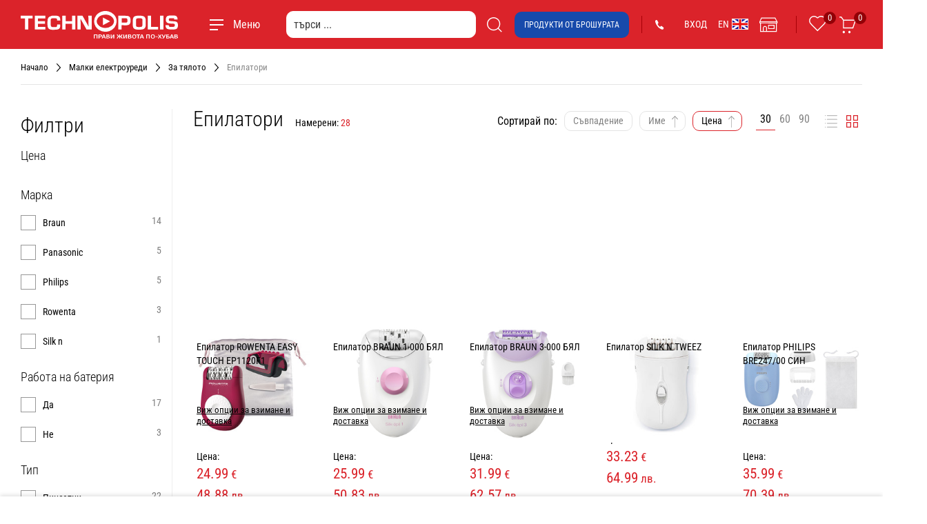

--- FILE ---
content_type: text/html; charset=utf-8
request_url: https://www.technopolis.bg/bg/Malki-elektrouredi/Za-tyaloto/Epilatori/c/P11130501
body_size: 96393
content:
<!DOCTYPE html><html lang="bg" dir="ltr"><head><link rel="preconnect" href="https://api.technopolis.bg">
    <script src="https://accounts.google.com/gsi/client" async="" defer=""></script>
    <script type="text/javascript" src="https://appleid.cdn-apple.com/appleauth/static/jsapi/appleid/1/en_US/appleid.auth.js"></script>

    <meta charset="utf-8">
    <title>Епилатори на изгодни цени - Технополис</title>
    <base href="/">

    <link rel="shortcut icon" type="image/x-icon" media="all" href="/assets/images/favicons/favicon.ico">
    <link rel="icon" href="/assets/images/favicons/favicon.ico" type="image/x-icon">
    <link rel="apple-touch-icon" sizes="180x180" href="/assets/images/favicons/apple-icon-180x180.png">
    <link rel="icon" type="image/png" sizes="192x192" href="/assets/images/favicons/android-icon-192x192.png">

    <link rel="manifest" href="/manifest.webmanifest">
    <meta name="theme-color" content="#db232a">
    <meta name="occ-backend-base-url" content="https://api.technopolis.bg">

    <meta name="author" content="Technopolis">
    <meta name="viewport" content="width=device-width, initial-scale=1.0, minimum-scale=1.0, maximum-scale=1.0, user-scalable=no, viewport-fit=cover">
    <meta name="apple-mobile-web-app-capable" content="yes">
    <meta name="format-detection" content="telephone=no">
    <meta name="SKYPE_TOOLBAR" content="SKYPE_TOOLBAR_PARSER_COMPATIBLE">
    <meta name="HandheldFriendly" content="True">
    <meta name="Petal-Search-site-verification" content="2b13780785">
  <link rel="stylesheet" href="styles-2SJ7M5VH.css"><style ng-app-id="ng">[_nghost-ng-c822592699]{display:block;width:100%}[_nghost-ng-c822592699]   .find-store__dropdown-inner[_ngcontent-ng-c822592699]   .button[_ngcontent-ng-c822592699]{min-width:200px}.orientative-label[_ngcontent-ng-c822592699]{white-space:normal;display:block;padding-left:20px;max-width:300px;text-align:right;font-size:13px;color:#db232a}.product-pdp__prices__mobile[_ngcontent-ng-c822592699]{display:block}</style><style ng-app-id="ng">[_nghost-ng-c210528513]{display:block;margin-top:22px}[_nghost-ng-c210528513]     img{max-width:100%;width:100%}[_nghost-ng-c210528513]     .wrapper{height:auto;display:block}[_nghost-ng-c210528513]     .wrapper .wrapper{padding-left:0;padding-right:0}te-global-message[_ngcontent-ng-c210528513]{display:block;width:100%}</style><style ng-app-id="ng">[_nghost-ng-c653671597]{display:block}</style><style ng-app-id="ng">.show[_ngcontent-ng-c3508671976]{display:block!important}</style><style ng-app-id="ng">.system-message[_ngcontent-ng-c2629048528]{animation-name:_ngcontent-ng-c2629048528_fadeIn;animation-duration:.3s;animation-fill-mode:both;display:none}.system-message[_ngcontent-ng-c2629048528]:last-child{display:flex}@keyframes _ngcontent-ng-c2629048528_fadeIn{0%{opacity:0}to{opacity:1}}</style><style ng-app-id="ng">[_nghost-ng-c2097441495]{display:block;width:100%;position:relative;top:-5px;margin-bottom:-5px}.breadcrumbs-list[_ngcontent-ng-c2097441495]{padding-bottom:10px;font-size:0;border-bottom:1px solid #e4e4e4;display:flex;white-space:nowrap;overflow:hidden;overflow-x:auto;-webkit-overflow-scrolling:touch;-ms-overflow-style:-ms-autohiding-scrollbar;overscroll-behavior:contain;scrollbar-width:thin;scrollbar-face-color:var(--cx-color-primary);scrollbar-shadow-color:var(--cx-color-primary);scrollbar-highlight-color:var(--cx-color-primary);scrollbar-color:var(--cx-color-primary) transparent}.breadcrumbs-list[_ngcontent-ng-c2097441495]::-webkit-scrollbar{height:4px;width:4px}.breadcrumbs-list[_ngcontent-ng-c2097441495]::-webkit-scrollbar-track{background-color:transparent}.breadcrumbs-list[_ngcontent-ng-c2097441495]::-webkit-scrollbar-thumb{background-color:var(--cx-color-primary)}.breadcrumbs-list[_ngcontent-ng-c2097441495]::-webkit-scrollbar-thumb:hover{background-color:var(--cx-color-primary)}.breadcrumbs-list[_ngcontent-ng-c2097441495]::-webkit-scrollbar-thumb:active{background-color:var(--cx-color-primary)}.breadcrumbs-list[_ngcontent-ng-c2097441495]::-webkit-scrollbar-thumb:vertical{min-height:4px}.breadcrumbs-list[_ngcontent-ng-c2097441495]   a[_ngcontent-ng-c2097441495], .breadcrumbs-list[_ngcontent-ng-c2097441495]   span[_ngcontent-ng-c2097441495]{display:inline-block;margin:0 10px 5px 0;color:#868686;font-size:13px;vertical-align:top}.breadcrumbs-list[_ngcontent-ng-c2097441495]   a[_ngcontent-ng-c2097441495]{padding-right:20px;position:relative;color:#040404;text-decoration:none;outline:none}.breadcrumbs-list[_ngcontent-ng-c2097441495]   a[_ngcontent-ng-c2097441495]:hover{color:#db232a}.breadcrumbs-list[_ngcontent-ng-c2097441495]   a[_ngcontent-ng-c2097441495]:after{content:"\a";height:14px;width:8px;position:absolute;top:3px;right:1px;background:url(/assets/images/layout/ui.svg) no-repeat -64px -48px}</style><style ng-app-id="ng">[_nghost-ng-c2487555430]{position:relative;display:block}</style><meta name="description" content="Епилатори на изгодни цени от Технополис с възможност за изплащане. Доставка до цялата страна или вземане от магазина."><meta property="og:image" content="https://www.technopolis.bg/assets/images/layout/technopolis-sharing-logo.jpg"><meta name="robots" content="INDEX, FOLLOW"><link rel="canonical" href="https://www.technopolis.bg/bg/Malki-elektrouredi/Za-tyaloto/Epilatori/c/P11130501"><meta name="keywords" content="тв,видео,плазмени,3D,4K,LED,LCD, Smart и OLED телевизори,Blu-Ray плеър,DVD плеър,мултимедийни плеъри,домашни кина,прожектори и екрани,TV аксесоари,TV маси,TV стойки,кабели,разклонители,аудио системи,мини аудио системи,Микро аудио системи,Аудио слушалки,MP3,MP4,iPod,Hi-Fi,ресиивъри,колони,5.1 колони,фото и видеокамери,фотоапарати,D-SLR фотоапарати и обективи,видеокамери,мemory Карти,Фото принтери,дигитални фоторамки,бинокли,батерии и зарядни,Авто и GPS,навигациия,TV и монитори за коли,говорители,Усилватели,радарни детектори,Компютри и периферия,преносими компютри,лаптопи,нетбук,чанти,настолни компютри,монитори,Принтери и скенери,принтери,скенери,мултифункционални,консумативи,прожектори,USB памети,CD,DVD,софтуер,електронни четци,джойстици,волани,уеб камери,хард дискове,мобилни телефони, смартфони, фаблети, таблети, GSM, Dual SIM телефони,3g,WI-Fi, промоции, еко оферти, печки, абсорбатори, уреди за вграждане, климатици, хладилници, перални, сушилни, съдомиялни, кафемашини, ютии, прахосмукачки,малки електроуреди,smart часовници, фитнес гривни"><meta property="fb:app_id" content="668549883254805"><meta property="og:site_name" content="Technopolis"><meta property="og:url" content="https://www.technopolis.bg/bg/Malki-elektrouredi/Za-tyaloto/Epilatori/c/P11130501"><meta property="og:title" content="Епилатори на изгодни цени - Технополис"><meta property="og:description" content="Епилатори на изгодни цени от Технополис с възможност за изплащане. Доставка до цялата страна или вземане от магазина."><meta name="twitter:site" content="Technopolis"><meta property="twitter:url" content="https://www.technopolis.bg/bg/Malki-elektrouredi/Za-tyaloto/Epilatori/c/P11130501"><meta name="twitter:title" content="Епилатори на изгодни цени - Технополис"><meta name="twitter:description" content="Епилатори на изгодни цени от Технополис с възможност за изплащане. Доставка до цялата страна или вземане от магазина."><meta name="twitter:image" content="https://www.technopolis.bg/assets/images/layout/technopolis-sharing-logo.jpg"><meta property="og:type" content="website"><meta name="twitter:card" content="summary_large_image"><link rel="alternate" hreflang="bg" href="https://www.technopolis.bg/bg/Malki-elektrouredi/Za-tyaloto/Epilatori/c/P11130501"><link rel="alternate" hreflang="x-default" href="https://www.technopolis.bg/bg/Malki-elektrouredi/Za-tyaloto/Epilatori/c/P11130501"><link rel="alternate" hreflang="en" href="https://www.technopolis.bg/en/Malki-elektrouredi/Za-tyaloto/Epilatori/c/P11130501"><style ng-app-id="ng">[_nghost-ng-c3014192233]{position:relative;display:block}</style><style ng-app-id="ng">[_nghost-ng-c3631455224]{display:block;min-width:100%}[_nghost-ng-c3631455224]     .invalid{color:var(--cx-color-primary)}[_nghost-ng-c3631455224]     img{max-width:100%}[_nghost-ng-c3631455224]     picture{display:block;text-align:center}</style><style ng-app-id="ng">[_ngcontent-ng-c3631455224]:root{--cx-color-primary: #db232a;--te-icon-color: #000;--te-primary-text-color: #040404;--cx-color-danger: #db232a;--cx-color-success: #85c44d;--cx-color-light: #e4e4e4;--cx-color-text: #14293a}[_nghost-ng-c3631455224]     .company-features{display:-webkit-box;display:-moz-box;display:-ms-flexbox;display:-moz-flex;display:-webkit-flex;display:flex;justify-content:space-between;flex-flow:row wrap;padding-top:15px;text-align:center;background:#f8f8f8}[_nghost-ng-c3631455224]     .company-features .feature-item{display:inline-block;width:12%;text-align:center;margin:0 -4px 15px 0;padding-bottom:10px;-webkit-flex:1 0 12.5%;flex:1 0 12.5%}[_nghost-ng-c3631455224]     .company-features .feature-item:hover .preview:after{height:112px;width:112px;margin:-56px 0 0 -56px}@media screen and (max-width: 74.9em){[_nghost-ng-c3631455224]     .company-features .feature-item:hover .preview:after{height:80px;width:80px;margin:-40px 0 0 -40px}}[_nghost-ng-c3631455224]     .company-features .preview{position:relative;padding:50px 0 45px;min-height:165px}@media screen and (max-width: 47.9em){[_nghost-ng-c3631455224]     .company-features .preview{padding:55px 0 45px}}[_nghost-ng-c3631455224]     .company-features .preview:after{content:"\a";height:128px;width:92px;position:absolute;top:50%;left:50%;margin:-64px 0 0 -46px;background:var(--cx-color-primary);border-radius:200px;transform:rotate(-46deg);transition:.25s cubic-bezier(.215,.61,.355,1);perspective:1200px;z-index:1}@media screen and (max-width: 74.9em){[_nghost-ng-c3631455224]     .company-features .preview:after{height:100px;width:80px;margin:-50px 0 0 -40px}}[_nghost-ng-c3631455224]     .company-features .preview img{position:relative;z-index:2}@media screen and (max-width: 74.9em){[_nghost-ng-c3631455224]     .company-features .preview img{width:60px}}@media screen and (max-width: 47.9em){[_nghost-ng-c3631455224]     .company-features .preview img{width:50px}}[_nghost-ng-c3631455224]     .company-features .item-rate .preview:after{background:#f4c844}[_nghost-ng-c3631455224]     .company-features figcaption{font-size:20px;font-weight:300;line-height:1.05}@media screen and (max-width: 74.9em){[_nghost-ng-c3631455224]     .company-features figcaption{font-size:18px}}@media screen and (max-width: 37.9em){[_nghost-ng-c3631455224]     .company-features figcaption{font-size:16px}}[_nghost-ng-c3631455224]     .company-features a{color:#040404;text-decoration:none}[_nghost-ng-c3631455224]     .block{margin-top:35px}[_nghost-ng-c3631455224]     .block .block{margin-top:-25px}[_nghost-ng-c3631455224]     .block .block-title{margin-bottom:30px;font-size:30px;font-weight:300;line-height:1.125}[_nghost-ng-c3631455224]     .inner-block{margin-top:50px}[_nghost-ng-c3631455224]     .gray-block{padding:30px 0;background:#f8f8f8}@media screen and (max-width: 61.9em){[_nghost-ng-c3631455224]     .company-features .feature-item{flex:1 0 33.333%}}@media screen and (max-width: 32.9em){[_nghost-ng-c3631455224]     .company-features .feature-item{flex:1 0 50%}}</style><style ng-app-id="ng">[_ngcontent-ng-c3631455224]:root{--cx-color-primary: #db232a;--te-icon-color: #000;--te-primary-text-color: #040404;--cx-color-danger: #db232a;--cx-color-success: #85c44d;--cx-color-light: #e4e4e4;--cx-color-text: #14293a}[_nghost-ng-c3631455224]     .swiper-paragraph{margin-left:auto;margin-right:auto;position:relative;overflow:hidden;list-style:none;z-index:1;padding:30px 0;font-size:0}@media (max-width: 61.9em){[_nghost-ng-c3631455224]     .swiper-paragraph{text-align:left}}[_nghost-ng-c3631455224]     .swiper-paragraph .item-body{position:relative;padding:0 50px 0 70px;display:flex;align-items:center;min-height:60px}[_nghost-ng-c3631455224]     .swiper-paragraph .item-body a{color:#000;text-decoration:none;transition:.3s ease}[_nghost-ng-c3631455224]     .swiper-paragraph .item-body a:hover{color:var(--cx-color-primary)}@media screen and (max-width: 47.9em){[_nghost-ng-c3631455224]     .swiper-paragraph .item-body{padding-right:0}}[_nghost-ng-c3631455224]     .swiper-paragraph .icon{height:60px;width:60px;padding-top:4px;top:0;left:1px;background:var(--cx-color-primary);border-radius:100px;position:absolute}[_nghost-ng-c3631455224]     .swiper-paragraph .icon img{width:100%;object-fit:cover;display:block;max-width:50px;margin:auto}[_nghost-ng-c3631455224]     .swiper-paragraph .swiper-pagination{position:relative;padding-top:10px;font-size:0;text-align:center;z-index:1}[_nghost-ng-c3631455224]     .swiper-paragraph .swiper-pagination   .swiper-pagination-bullet{display:inline-block;height:15px;width:15px;position:relative;text-indent:-10000px;border-radius:20px;padding:0;margin:7px 2px 0;cursor:pointer}[_nghost-ng-c3631455224]     .swiper-paragraph .swiper-pagination   .swiper-pagination-bullet:before{content:"\a";position:absolute;height:8px;width:8px;top:50%;left:50%;margin:-4px 0 0 -4px;background:#000;border-radius:10px;transition:.15s cubic-bezier(.215,.61,.355,1)}[_nghost-ng-c3631455224]     .swiper-paragraph .swiper-pagination   .swiper-pagination-bullet.swiper-pagination-bullet-active:before{height:4px;width:4px;margin:-2px 0 0 -2px}[_nghost-ng-c3631455224]     .swiper-paragraph .swiper-pagination   .swiper-pagination-bullet:only-child{visibility:hidden}</style><style ng-app-id="ng">[_nghost-ng-c3753726337]{display:block;width:100%}</style><style ng-app-id="ng">[_ngcontent-ng-c2261958109]:root{--cx-color-primary: #db232a;--te-icon-color: #000;--te-primary-text-color: #040404;--cx-color-danger: #db232a;--cx-color-success: #85c44d;--cx-color-light: #e4e4e4;--cx-color-text: #14293a}[_nghost-ng-c2261958109]{display:block;width:100%;position:relative;min-height:50vh}[_nghost-ng-c2261958109]     te-loader{position:absolute;left:0;top:0;width:100%;height:100%;z-index:1005;-webkit-backdrop-filter:blur(3px);background-color:#ffffffe6;padding:200px 0;align-items:start}[_nghost-ng-c2261958109]     te-loader .loader{position:sticky;top:calc(50vh - 25px)}@media (min-width: 74.9em) and (max-width: 1700px){[_nghost-ng-c2261958109]     te-save-price .price, [_nghost-ng-c2261958109]     te-save-price .product-box__price{display:block;width:100%}[_nghost-ng-c2261958109]     te-save-price .product-box__price-sep{display:none}[_nghost-ng-c2261958109]     te-price .product-box__price-sep, [_nghost-ng-c2261958109]     te-online-and-store-price .product-box__price-sep{display:none}[_nghost-ng-c2261958109]     te-price .price, [_nghost-ng-c2261958109]     te-online-and-store-price .price{width:100%}}[_nghost-ng-c2261958109]   .products-list[_ngcontent-ng-c2261958109], [_nghost-ng-c2261958109]   .products-grid[_ngcontent-ng-c2261958109]{position:relative}[_nghost-ng-c2261958109]     .promotions-form{margin-top:30px;margin-bottom:50px;display:flex;flex-flow:row wrap;color:#232b3e}[_nghost-ng-c2261958109]     .promotions-form a{color:#232b3e;text-decoration:none!important}[_nghost-ng-c2261958109]     .promotions-form .promotions-title{flex:1 0 100%;color:#fff;font-size:30px;font-weight:300;line-height:1.125;text-transform:none;background:#db232a}[_nghost-ng-c2261958109]     .promotions-form .promotions-title div{display:inline-block;position:relative;padding:10px 90px 11px 20px}[_nghost-ng-c2261958109]     .promotions-form .promotions-title div:after{content:"\a";height:70px;width:70px;position:absolute;top:50%;right:0;margin-top:-35px;background:#db232a;border-radius:100px;z-index:1}[_nghost-ng-c2261958109]     .promotions-form .promotions-title div:before{content:"\a";height:54px;width:59px;position:absolute;top:50%;right:5px;margin-top:-27px;background-position:-61px -288px;z-index:2;background-image:url(/assets/images/icons/ui.svg)}[_nghost-ng-c2261958109]     .promotions-form .promotions-box{flex:1 0 50%;margin-top:30px}[_nghost-ng-c2261958109]     .promotions-form .promotions-box .inner{display:flex;flex-flow:row wrap;align-content:center;height:100%;position:relative;overflow:hidden;margin-right:12px;padding:4px 20px 8px 170px;border:1px solid #e3e3e3}[_nghost-ng-c2261958109]     .promotions-form .promotions-box .inner:before{content:"";width:144px;position:absolute;top:-40px;bottom:-40px;left:-1px;background:#db232a;border-radius:0 100% 100% 0}[_nghost-ng-c2261958109]     .promotions-form .promotions-box .inner:after{content:"\a";height:60px;width:60px;position:absolute;top:50%;left:40px;margin-top:-30px}[_nghost-ng-c2261958109]     .promotions-form .promotions-box .inner div{width:100%;position:relative;z-index:2}[_nghost-ng-c2261958109]     .promotions-form .promotions-box .inner .shape{height:250px;width:150px;position:absolute;top:10px;right:-30px;background:#f3f3f3;border-radius:300px;transform:rotate(-50deg);z-index:1}[_nghost-ng-c2261958109]     .promotions-form .promotions-box .inner .image{height:100px;width:100px;position:absolute;top:50%;left:40px;margin-left:-20px;transform:translateY(-50%)}[_nghost-ng-c2261958109]     .promotions-form .promotions-box .inner .image img{height:100%;width:100%;object-fit:cover}[_nghost-ng-c2261958109]     .promotions-form .promotions-box .inner-subscribe:after{background-image:url(/assets/images/icons/ui.svg);background-position:-122px -360px}[_nghost-ng-c2261958109]     .promotions-form .promotions-box .inner-subscribe .title{margin-bottom:13px}[_nghost-ng-c2261958109]     .promotions-form .promotions-box~.promotions-box .inner{margin-left:12px;margin-right:0}[_nghost-ng-c2261958109]     .promotions-form .promotions-box .title{width:100%;font-size:30px;font-weight:300;line-height:1.16}[_nghost-ng-c2261958109]     .promotions-form .promotions-box .form{width:100%;position:relative;padding-right:53px}[_nghost-ng-c2261958109]     .promotions-form .promotions-box .form input{border-color:#e4e4e4}[_nghost-ng-c2261958109]     .promotions-form .promotions-box .form button{height:26px;width:34px;position:absolute;top:20px;right:0;margin-top:-13px}[_nghost-ng-c2261958109]     .promotions-form .promotions-box .form button span{display:block;height:26px;width:34px;position:relative;text-indent:-10000px;background-position:-2px -120px;background-image:url(/assets/images/icons/ui.svg)}[_nghost-ng-c2261958109]     .promotions-form .error{color:#db232a;font-size:13px;line-height:1.125;padding-top:5px}[_nghost-ng-c2261958109]     .promotions-form .success{font-size:13px;line-height:1.125;padding-top:5px;color:#8cc53e}[_nghost-ng-c2261958109]     .promotions-form .legal{display:block;padding:14px 0 0 12px;font-size:12px;line-height:1.3}@media screen and (max-width: 74.9em){[_nghost-ng-c2261958109]     .promotions-form .promotions-box .inner{padding-left:140px;font-size:15px}[_nghost-ng-c2261958109]     .promotions-form .promotions-box .inner:before{width:114px}[_nghost-ng-c2261958109]     .promotions-form .promotions-box .inner:after{left:25px}[_nghost-ng-c2261958109]     .promotions-form .promotions-box .title{font-size:20px}}@media screen and (max-width: 61.9em){[_nghost-ng-c2261958109]     .promotions-form .promotions-box{flex:1 0 100%;margin-top:20px}[_nghost-ng-c2261958109]     .promotions-form .promotions-box .inner{min-height:100px;height:auto;margin-right:0;padding-top:24px;padding-bottom:24px}[_nghost-ng-c2261958109]     .promotions-form .promotions-box~.promotions-box .inner{margin-left:0}}cx-spinner[_ngcontent-ng-c2261958109]{width:100%;min-height:calc(100vh - 71px);height:100%;display:flex;align-items:center;justify-content:center;position:fixed;left:0;top:0;background-color:#fff;z-index:1000}.filter-content[_ngcontent-ng-c2261958109]{display:table;width:100%;table-layout:fixed}.filter-content[_ngcontent-ng-c2261958109]   aside[_ngcontent-ng-c2261958109]{display:table-cell;height:100%;vertical-align:top;width:220px;border-right:1px solid #eee}.filter-content[_ngcontent-ng-c2261958109]   .content[_ngcontent-ng-c2261958109]{display:table-cell;height:100%;width:100%;vertical-align:top;padding-left:30px}.filter-top[_ngcontent-ng-c2261958109]   .top[_ngcontent-ng-c2261958109]{padding:6px 0;margin-right:16px;position:relative;font-size:30px;font-weight:300;line-height:36px}.aside-filter__header-close[_ngcontent-ng-c2261958109]{display:none;height:18px;width:18px;border:0;background:transparent;color:var(--cx-color-primary)}.aside-filter__header-close[_ngcontent-ng-c2261958109]   .te-icon[_ngcontent-ng-c2261958109]{font-size:17px;vertical-align:top}.filter-box[_ngcontent-ng-c2261958109]{padding:10px 0}.filter-box[_ngcontent-ng-c2261958109]   .filter-box-title[_ngcontent-ng-c2261958109]{margin-bottom:17px;padding-right:20px;font-size:18px;font-weight:300;line-height:1.125;text-transform:lowercase}.filter-box[_ngcontent-ng-c2261958109]   .filter-box-title[_ngcontent-ng-c2261958109]   p[_ngcontent-ng-c2261958109]:first-letter{text-transform:uppercase}.filter-box[_ngcontent-ng-c2261958109]   .filter-box-content[_ngcontent-ng-c2261958109]{width:100%}.filter-box[_ngcontent-ng-c2261958109]   .filter-item[_ngcontent-ng-c2261958109]{margin-top:10px}.filter-box[_ngcontent-ng-c2261958109]   .filter-item[_ngcontent-ng-c2261958109]   [class*=checkbox][_ngcontent-ng-c2261958109]   .checkbox-item[_ngcontent-ng-c2261958109], .filter-box[_ngcontent-ng-c2261958109]   .filter-item[_ngcontent-ng-c2261958109]   [class*=radio][_ngcontent-ng-c2261958109]   .radio-item[_ngcontent-ng-c2261958109]{font-size:14px}.filter-box[_ngcontent-ng-c2261958109]   .filter-item[_ngcontent-ng-c2261958109]:first-child{margin-top:2px}.filter-box[_ngcontent-ng-c2261958109]   .filter-item[_ngcontent-ng-c2261958109]   .checkbox-item[_ngcontent-ng-c2261958109]   p[_ngcontent-ng-c2261958109]{text-transform:lowercase}.filter-box[_ngcontent-ng-c2261958109]   .filter-item[_ngcontent-ng-c2261958109]   .checkbox-item[_ngcontent-ng-c2261958109]   p[_ngcontent-ng-c2261958109]:first-letter{text-transform:uppercase}.custom-scrollbar[_ngcontent-ng-c2261958109]{max-height:254px;overflow:hidden;overflow-y:auto;-webkit-overflow-scrolling:touch;-ms-overflow-style:-ms-autohiding-scrollbar;overscroll-behavior:contain;scrollbar-width:thin;scrollbar-face-color:var(--cx-color-primary);scrollbar-shadow-color:transparent;scrollbar-highlight-color:transparent;scrollbar-color:var(--cx-color-primary) #fff}.custom-scrollbar[_ngcontent-ng-c2261958109]::-webkit-scrollbar{width:4px}.custom-scrollbar[_ngcontent-ng-c2261958109]::-webkit-scrollbar-track{background-color:#fff}.custom-scrollbar[_ngcontent-ng-c2261958109]::-webkit-scrollbar-thumb{background-color:var(--cx-color-primary)}.custom-scrollbar[_ngcontent-ng-c2261958109]::-webkit-scrollbar-thumb:hover{background-color:var(--cx-color-primary)}.custom-scrollbar[_ngcontent-ng-c2261958109]::-webkit-scrollbar-thumb:active{background-color:var(--cx-color-primary)}.custom-scrollbar[_ngcontent-ng-c2261958109]::-webkit-scrollbar-thumb:vertical{min-height:5px}.expand-filter-box[_ngcontent-ng-c2261958109]{display:none;color:#000;margin:12px 0 -4px}.expand-filter-box[_ngcontent-ng-c2261958109]:last-child{margin-bottom:0}.aside-form__button[_ngcontent-ng-c2261958109]{display:none;width:100%;position:fixed;bottom:0;left:0;right:0;padding:13px;color:#fff;font-size:16px;line-height:19px;text-align:center;background-color:#db232a!important;backface-visibility:hidden;z-index:20}.content-header[_ngcontent-ng-c2261958109]{height:auto}.content-header[_ngcontent-ng-c2261958109]   .cell[_ngcontent-ng-c2261958109]{padding-bottom:20px;vertical-align:top}.content-header[_ngcontent-ng-c2261958109]   .cell[_ngcontent-ng-c2261958109]   small[_ngcontent-ng-c2261958109]{display:inline-block;margin-left:10px;font-size:14px;font-weight:400}.content-header[_ngcontent-ng-c2261958109]   .cell-filters[_ngcontent-ng-c2261958109]{width:200%;padding-left:10px;text-align:right}.content-header[_ngcontent-ng-c2261958109]   .show-on-mobile[_ngcontent-ng-c2261958109]{display:none}.content-title[_ngcontent-ng-c2261958109]{margin:0;padding-bottom:20px;font-size:30px;font-weight:300;line-height:1}@media screen and (min-width: 90em) and (max-width: 128em){.content-title[_ngcontent-ng-c2261958109]{font-size:36px}.content-header[_ngcontent-ng-c2261958109]   .cell-filters[_ngcontent-ng-c2261958109]{width:100%}}@media screen and (max-width: 47.9em){.content-title[_ngcontent-ng-c2261958109]{font-size:26px}}.sort-item[_ngcontent-ng-c2261958109]{text-align:left}.sort-item[_ngcontent-ng-c2261958109]   .js-toggle-sort[_ngcontent-ng-c2261958109]{display:none;width:100%;color:#000;text-align:left;background:#fff;border:1px solid #e4e4e4;padding:12px 13px 11px;font-size:16px;align-items:center;justify-content:space-between}.sort-item[_ngcontent-ng-c2261958109]   .js-toggle-sort[_ngcontent-ng-c2261958109]   .te-icon[_ngcontent-ng-c2261958109]{transition:transform .25s ease}.sort-item[_ngcontent-ng-c2261958109]   .js-toggle-filters[_ngcontent-ng-c2261958109]{color:#fff;border-color:#174aab;background-color:#174aab;justify-content:start}.sort-item[_ngcontent-ng-c2261958109]   .js-toggle-filters[_ngcontent-ng-c2261958109]   .te-icon[_ngcontent-ng-c2261958109]{margin-right:5px}.sort-item.expanded[_ngcontent-ng-c2261958109]   .js-toggle-sort[_ngcontent-ng-c2261958109]   .te-icon[_ngcontent-ng-c2261958109]{transform:rotate(180deg)}.sort-line[_ngcontent-ng-c2261958109], .sort-line[_ngcontent-ng-c2261958109]   form[_ngcontent-ng-c2261958109], .sort-line[_ngcontent-ng-c2261958109]   .sort-paging[_ngcontent-ng-c2261958109], .sort-line[_ngcontent-ng-c2261958109]   .sort-view[_ngcontent-ng-c2261958109]{display:flex;flex-flow:row wrap;align-content:center;line-height:1.125}.sort-line[_ngcontent-ng-c2261958109]{float:right}.sort-line[_ngcontent-ng-c2261958109]   .sort-title[_ngcontent-ng-c2261958109]{padding:9px 0 0;font-size:16px}.sort-line[_ngcontent-ng-c2261958109]   .sort-item[_ngcontent-ng-c2261958109]{padding:3px 0 3px 10px}.sort-line[_ngcontent-ng-c2261958109]   .sort-item[_ngcontent-ng-c2261958109]   button[_ngcontent-ng-c2261958109]{padding:6px 12px;position:relative;color:#828282;font-size:14px;background:#fff;border:1px solid #e4e4e4;transition:.25s cubic-bezier(.215,.61,.355,1)}.sort-line[_ngcontent-ng-c2261958109]   .sort-item[_ngcontent-ng-c2261958109]   button.desc[_ngcontent-ng-c2261958109]:after{background-position:-11px -94px}.sort-line[_ngcontent-ng-c2261958109]   .sort-item[_ngcontent-ng-c2261958109]   button[_ngcontent-ng-c2261958109]:hover, .sort-line[_ngcontent-ng-c2261958109]   .sort-item[_ngcontent-ng-c2261958109]   button.active[_ngcontent-ng-c2261958109]{color:#000;border-color:#db232a}.sort-line[_ngcontent-ng-c2261958109]   .sort-item[_ngcontent-ng-c2261958109]   .sortable[_ngcontent-ng-c2261958109]{padding-right:28px}.sort-line[_ngcontent-ng-c2261958109]   .sort-item[_ngcontent-ng-c2261958109]   .sortable[_ngcontent-ng-c2261958109]:after{background-image:url(/assets/images/icons/ui.svg);content:"\a";opacity:.5;height:17px;width:9px;position:absolute;top:50%;right:10px;margin-top:-8px;background-position:0 -94px}.sort-line[_ngcontent-ng-c2261958109]   .sort-paging[_ngcontent-ng-c2261958109]{padding-left:10px}.sort-line[_ngcontent-ng-c2261958109]   .sort-paging[_ngcontent-ng-c2261958109]   li[_ngcontent-ng-c2261958109]{margin-top:-5px}.sort-line[_ngcontent-ng-c2261958109]   .sort-paging[_ngcontent-ng-c2261958109]   button[_ngcontent-ng-c2261958109]{margin-top:2px;padding:6px;font-size:16px;border:0;border-bottom:1px solid rgba(255,255,255,0)}.sort-line[_ngcontent-ng-c2261958109]   .sort-view[_ngcontent-ng-c2261958109]   button[_ngcontent-ng-c2261958109]{height:30px;width:30px;padding:0;border:0;text-indent:-10000px}.sort-line[_ngcontent-ng-c2261958109]   .sort-view[_ngcontent-ng-c2261958109]   button[_ngcontent-ng-c2261958109]:after{background-image:url(/assets/images/icons/ui.svg);content:"\a";height:20px;width:20px;position:absolute;top:50%;left:50%;margin:-10px 0 0 -10px}.sort-line[_ngcontent-ng-c2261958109]   .sort-view[_ngcontent-ng-c2261958109]   .list-view[_ngcontent-ng-c2261958109]:after{background-position:0 -157px}.sort-line[_ngcontent-ng-c2261958109]   .sort-view[_ngcontent-ng-c2261958109]   .grid-view[_ngcontent-ng-c2261958109]:after{background-position:-22px -157px}.sort-line[_ngcontent-ng-c2261958109]   .sort-view[_ngcontent-ng-c2261958109]   .list-view[_ngcontent-ng-c2261958109]:hover:after, .sort-line[_ngcontent-ng-c2261958109]   .sort-view[_ngcontent-ng-c2261958109]   .list-view.active[_ngcontent-ng-c2261958109]:after{background-position:-44px -157px}.sort-line[_ngcontent-ng-c2261958109]   .sort-view[_ngcontent-ng-c2261958109]   .grid-view[_ngcontent-ng-c2261958109]:hover:after, .sort-line[_ngcontent-ng-c2261958109]   .sort-view[_ngcontent-ng-c2261958109]   .grid-view.active[_ngcontent-ng-c2261958109]:after{background-position:-66px -157px}.sort-line[_ngcontent-ng-c2261958109]   .sort-item[_ngcontent-ng-c2261958109]   button[_ngcontent-ng-c2261958109]   span[_ngcontent-ng-c2261958109]{position:relative;top:0;left:0}.sort-line[_ngcontent-ng-c2261958109]   .sort-item[_ngcontent-ng-c2261958109]   button.with-sort[_ngcontent-ng-c2261958109]{padding-right:0}.sort-line[_ngcontent-ng-c2261958109]   .sort-item[_ngcontent-ng-c2261958109]   button.with-sort[_ngcontent-ng-c2261958109]   .te-icon[_ngcontent-ng-c2261958109]{color:#000;padding-left:5px;padding-right:10px}.filtered-tags[_ngcontent-ng-c2261958109]{display:flex;align-items:center;white-space:nowrap}.filtered-tags__outer[_ngcontent-ng-c2261958109]{display:none;overflow:hidden}.filtered-tags__inner[_ngcontent-ng-c2261958109]{overflow-x:auto;padding-bottom:8px}.filtered-tags__item[_ngcontent-ng-c2261958109]{position:relative;margin-right:11px;padding:9px 36px 9px 12px;color:#494949;font-size:13px;line-height:16px;background-color:#f5f5f5}.filtered-tags__item[_ngcontent-ng-c2261958109]:last-child{margin-right:0}.filtered-tags__button[_ngcontent-ng-c2261958109]{height:11px;width:11px;position:absolute;top:4px;right:4px;background:url(/assets/images/icons/ui.svg) no-repeat -83px -48px!important;transform:scale(.8);transform-origin:right top}.filtered-tags__button[_ngcontent-ng-c2261958109]:after{content:"";position:absolute;inset:-4px;background:#fff0}label[_ngcontent-ng-c2261958109], .label[_ngcontent-ng-c2261958109]{display:block;padding-bottom:8px;font-size:15px;line-height:1.145;text-align:left}.has-count[_ngcontent-ng-c2261958109]{display:block;width:100%;padding-right:40px}.has-count[_ngcontent-ng-c2261958109]   .checkbox-count[_ngcontent-ng-c2261958109]{position:absolute;top:0;right:15px;color:#7f7f7f;font-size:14px}input[disabled][_ngcontent-ng-c2261958109], select[disabled][_ngcontent-ng-c2261958109], textarea[disabled][_ngcontent-ng-c2261958109]{background:#f5f5f5}.products-list-list[_ngcontent-ng-c2261958109]   .list-item[_ngcontent-ng-c2261958109]{padding:30px 0;border-bottom:1px solid #e6e6e6}.clear-button[_ngcontent-ng-c2261958109], .expand-filter-box[_ngcontent-ng-c2261958109]{margin:12px 0;position:relative;font-size:13px;line-height:1.125;align-items:baseline}.clear-button.clear-button-primary[_ngcontent-ng-c2261958109], .expand-filter-box.clear-button-primary[_ngcontent-ng-c2261958109]{color:var(--cx-color-primary)}.clear-button[_ngcontent-ng-c2261958109]:hover, .expand-filter-box[_ngcontent-ng-c2261958109]:hover{text-decoration:none}.clear-button[_ngcontent-ng-c2261958109]   .te-icon[_ngcontent-ng-c2261958109], .expand-filter-box[_ngcontent-ng-c2261958109]   .te-icon[_ngcontent-ng-c2261958109]{font-size:10px;margin-right:5px;vertical-align:unset;color:var(--cx-color-primary)}.search-results-bottom[_ngcontent-ng-c2261958109]{position:relative;margin:118px auto 42px;padding-bottom:111px;font-size:18px;text-align:center}.search-results-bottom[_ngcontent-ng-c2261958109]   .te-icon[_ngcontent-ng-c2261958109]{margin-top:10px;font-size:100px;color:var(--cx-color-light)}@media screen and (max-width: 74.9em){.filter-content[_ngcontent-ng-c2261958109]   aside[_ngcontent-ng-c2261958109]{opacity:0;visibility:hidden;height:100%;height:100vh;height:calc(var(--vh, 1vh) * 100);width:100%;position:fixed;top:0;left:0;padding:80px 16px 45px;background-color:#fff;transition:opacity .25s ease,visibility .25s ease;z-index:4000;pointer-events:none}.content-header[_ngcontent-ng-c2261958109], .content-header[_ngcontent-ng-c2261958109] > .cell[_ngcontent-ng-c2261958109]{display:block;width:100%;padding-left:0;padding-bottom:30px}.content-header--sticky[_ngcontent-ng-c2261958109]{position:sticky;top:31px;left:0;width:auto;margin:0 -10px;padding:0 10px 16px;background-color:#fff;z-index:1000}.content-header--sticky[_ngcontent-ng-c2261958109]   .cell-filters[_ngcontent-ng-c2261958109]{padding:0}.content-header[_ngcontent-ng-c2261958109]   .show-on-mobile[_ngcontent-ng-c2261958109]{display:table-cell}.content-header[_ngcontent-ng-c2261958109]   .cell[_ngcontent-ng-c2261958109]   .cell[_ngcontent-ng-c2261958109] + .cell[_ngcontent-ng-c2261958109]{padding-left:10px}.content-header--sticky[_ngcontent-ng-c2261958109]   .filters-top[_ngcontent-ng-c2261958109]:last-child   .cell[_ngcontent-ng-c2261958109]{padding-bottom:0}.filters-top[_ngcontent-ng-c2261958109]{position:relative;z-index:100}.sort-line[_ngcontent-ng-c2261958109]{opacity:0;visibility:hidden;position:absolute;top:-10000px;left:-10px;right:-10px;float:none;padding:10px 10px 20px;background:#fff;box-shadow:0 10px 10px #0003;transition:opacity .25s ease,visibility .25s ease}.sort-line.has-active-facets[_ngcontent-ng-c2261958109]{margin-top:-20px}.sort-item.expanded[_ngcontent-ng-c2261958109]   .sort-line[_ngcontent-ng-c2261958109]{top:100%;opacity:1;visibility:visible}.sort-line[_ngcontent-ng-c2261958109]   .aside-form[_ngcontent-ng-c2261958109]{width:100%}.sort-item[_ngcontent-ng-c2261958109]   .js-toggle-sort[_ngcontent-ng-c2261958109]{display:flex}.sort-line[_ngcontent-ng-c2261958109]   .sort-item[_ngcontent-ng-c2261958109]{padding:10px 10px 0 0}.sort-line[_ngcontent-ng-c2261958109]   .sort-item[_ngcontent-ng-c2261958109]:last-child{padding-right:0}.sort-line[_ngcontent-ng-c2261958109]   .sort-title[_ngcontent-ng-c2261958109]{display:none}.filter-content[_ngcontent-ng-c2261958109]   aside[_ngcontent-ng-c2261958109]{opacity:0;visibility:hidden;height:100%;height:100vh;height:calc(var(--vh, 1vh) * 100);width:100%;position:fixed;top:0;left:0;padding:80px 16px 45px;background-color:#fff;transition:opacity .25s ease,visibility .25s ease;z-index:4000}.aside-form[_ngcontent-ng-c2261958109]{height:100%;overflow:hidden}.aside-form[_ngcontent-ng-c2261958109]   .custom-scrollbar[_ngcontent-ng-c2261958109]{max-height:156px;overflow:hidden;padding:3px 0}.aside-form[_ngcontent-ng-c2261958109]   .expanded[_ngcontent-ng-c2261958109]   .custom-scrollbar[_ngcontent-ng-c2261958109]{max-height:inherit}.filter-top[_ngcontent-ng-c2261958109]{padding:16px 25px 16px 16px;position:fixed;top:0;left:0;right:0;background-color:#fff;backface-visibility:hidden;z-index:10}.filter-top[_ngcontent-ng-c2261958109]   .top[_ngcontent-ng-c2261958109]{display:flex;align-items:center;justify-content:space-between;margin-right:0;padding:0;color:#000;font-size:30px;font-weight:300;line-height:36px;background-color:transparent}.filter-top[_ngcontent-ng-c2261958109]   .clear-button[_ngcontent-ng-c2261958109]{margin:8px 0 0}.aside-filter__header-close[_ngcontent-ng-c2261958109]{display:block}.filter-content[_ngcontent-ng-c2261958109]   .content[_ngcontent-ng-c2261958109]{padding-left:0}.filter-box[_ngcontent-ng-c2261958109]   .filter-box-title[_ngcontent-ng-c2261958109]{padding-top:20px;border-top:1px solid #e4e4e4}.expanded-filters[_ngcontent-ng-c2261958109]   .filters-top[_ngcontent-ng-c2261958109]{z-index:3000}.sort-line[_ngcontent-ng-c2261958109]   .aside-form[_ngcontent-ng-c2261958109]{max-height:100%}.aside-form__content[_ngcontent-ng-c2261958109]{height:100%;overflow:hidden;overflow-y:auto;-webkit-overflow-scrolling:touch}.overflowed-content[_ngcontent-ng-c2261958109] ~ .expand-filter-box[_ngcontent-ng-c2261958109]{display:inline-block;margin-right:10px}.aside-form__button[_ngcontent-ng-c2261958109]{display:block}.filter-box[_ngcontent-ng-c2261958109]:first-child   .filter-box-title[_ngcontent-ng-c2261958109]{padding-top:0;border-top-width:0}.filtered-tags__outer[_ngcontent-ng-c2261958109]{display:block}.overflowed-content[_ngcontent-ng-c2261958109] ~ .expand-filter-box[_ngcontent-ng-c2261958109]{display:inline-flex;margin-right:10px}}@media screen and (max-width: 61.9em){.sort-view[_ngcontent-ng-c2261958109]{display:none!important}}.search-results[_ngcontent-ng-c2261958109]{font-size:15px}.search-results-title[_ngcontent-ng-c2261958109]{margin-bottom:7px;font-size:26px;font-weight:300}.checkbox-link[_ngcontent-ng-c2261958109]{min-height:17px;position:relative;cursor:pointer;vertical-align:middle;-webkit-user-select:none;user-select:none;outline-style:none;font-size:15px;line-height:1.145;text-align:left;display:block;width:100%;padding:0 40px 8px 0;color:var(--te-primary-text-color);text-decoration:none}.checkbox-link[_ngcontent-ng-c2261958109]:before{content:"\a";height:22px;width:22px;position:absolute;top:0;left:0;background-color:#fff;border:1px solid #979797}.checkbox-link[_ngcontent-ng-c2261958109]:after{content:"\a";opacity:0;visibility:hidden;height:10px;width:11px;position:absolute;top:6px;left:6px;transition:.15s cubic-bezier(.215,.61,.355,1);background-image:url(/assets/images/icons/ui.svg);background-position:-96px -48px}.checkbox-link.selected[_ngcontent-ng-c2261958109]:after{opacity:1;visibility:visible}.products-grid-list[_ngcontent-ng-c2261958109]   .list-item[_ngcontent-ng-c2261958109]:nth-child(-n+455){order:90}.products-grid-list[_ngcontent-ng-c2261958109]   .list-item[_ngcontent-ng-c2261958109]:nth-child(-n+450){order:89}.products-grid-list[_ngcontent-ng-c2261958109]   .list-item[_ngcontent-ng-c2261958109]:nth-child(-n+445){order:88}.products-grid-list[_ngcontent-ng-c2261958109]   .list-item[_ngcontent-ng-c2261958109]:nth-child(-n+440){order:87}.products-grid-list[_ngcontent-ng-c2261958109]   .list-item[_ngcontent-ng-c2261958109]:nth-child(-n+435){order:86}.products-grid-list[_ngcontent-ng-c2261958109]   .list-item[_ngcontent-ng-c2261958109]:nth-child(-n+430){order:85}.products-grid-list[_ngcontent-ng-c2261958109]   .list-item[_ngcontent-ng-c2261958109]:nth-child(-n+425){order:84}.products-grid-list[_ngcontent-ng-c2261958109]   .list-item[_ngcontent-ng-c2261958109]:nth-child(-n+420){order:83}.products-grid-list[_ngcontent-ng-c2261958109]   .list-item[_ngcontent-ng-c2261958109]:nth-child(-n+415){order:82}.products-grid-list[_ngcontent-ng-c2261958109]   .list-item[_ngcontent-ng-c2261958109]:nth-child(-n+410){order:81}.products-grid-list[_ngcontent-ng-c2261958109]   .list-item[_ngcontent-ng-c2261958109]:nth-child(-n+405){order:80}.products-grid-list[_ngcontent-ng-c2261958109]   .list-item[_ngcontent-ng-c2261958109]:nth-child(-n+400){order:79}.products-grid-list[_ngcontent-ng-c2261958109]   .list-item[_ngcontent-ng-c2261958109]:nth-child(-n+395){order:78}.products-grid-list[_ngcontent-ng-c2261958109]   .list-item[_ngcontent-ng-c2261958109]:nth-child(-n+390){order:77}.products-grid-list[_ngcontent-ng-c2261958109]   .list-item[_ngcontent-ng-c2261958109]:nth-child(-n+385){order:76}.products-grid-list[_ngcontent-ng-c2261958109]   .list-item[_ngcontent-ng-c2261958109]:nth-child(-n+380){order:75}.products-grid-list[_ngcontent-ng-c2261958109]   .list-item[_ngcontent-ng-c2261958109]:nth-child(-n+375){order:74}.products-grid-list[_ngcontent-ng-c2261958109]   .list-item[_ngcontent-ng-c2261958109]:nth-child(-n+370){order:73}.products-grid-list[_ngcontent-ng-c2261958109]   .list-item[_ngcontent-ng-c2261958109]:nth-child(-n+365){order:72}.products-grid-list[_ngcontent-ng-c2261958109]   .list-item[_ngcontent-ng-c2261958109]:nth-child(-n+360){order:71}.products-grid-list[_ngcontent-ng-c2261958109]   .list-item[_ngcontent-ng-c2261958109]:nth-child(-n+355){order:70}.products-grid-list[_ngcontent-ng-c2261958109]   .list-item[_ngcontent-ng-c2261958109]:nth-child(-n+350){order:69}.products-grid-list[_ngcontent-ng-c2261958109]   .list-item[_ngcontent-ng-c2261958109]:nth-child(-n+345){order:68}.products-grid-list[_ngcontent-ng-c2261958109]   .list-item[_ngcontent-ng-c2261958109]:nth-child(-n+340){order:67}.products-grid-list[_ngcontent-ng-c2261958109]   .list-item[_ngcontent-ng-c2261958109]:nth-child(-n+335){order:66}.products-grid-list[_ngcontent-ng-c2261958109]   .list-item[_ngcontent-ng-c2261958109]:nth-child(-n+330){order:65}.products-grid-list[_ngcontent-ng-c2261958109]   .list-item[_ngcontent-ng-c2261958109]:nth-child(-n+325){order:64}.products-grid-list[_ngcontent-ng-c2261958109]   .list-item[_ngcontent-ng-c2261958109]:nth-child(-n+320){order:63}.products-grid-list[_ngcontent-ng-c2261958109]   .list-item[_ngcontent-ng-c2261958109]:nth-child(-n+315){order:62}.products-grid-list[_ngcontent-ng-c2261958109]   .list-item[_ngcontent-ng-c2261958109]:nth-child(-n+310){order:61}.products-grid-list[_ngcontent-ng-c2261958109]   .list-item[_ngcontent-ng-c2261958109]:nth-child(-n+305){order:60}.products-grid-list[_ngcontent-ng-c2261958109]   .list-item[_ngcontent-ng-c2261958109]:nth-child(-n+300){order:59}.products-grid-list[_ngcontent-ng-c2261958109]   .list-item[_ngcontent-ng-c2261958109]:nth-child(-n+295){order:58}.products-grid-list[_ngcontent-ng-c2261958109]   .list-item[_ngcontent-ng-c2261958109]:nth-child(-n+290){order:57}.products-grid-list[_ngcontent-ng-c2261958109]   .list-item[_ngcontent-ng-c2261958109]:nth-child(-n+285){order:56}.products-grid-list[_ngcontent-ng-c2261958109]   .list-item[_ngcontent-ng-c2261958109]:nth-child(-n+280){order:55}.products-grid-list[_ngcontent-ng-c2261958109]   .list-item[_ngcontent-ng-c2261958109]:nth-child(-n+275){order:54}.products-grid-list[_ngcontent-ng-c2261958109]   .list-item[_ngcontent-ng-c2261958109]:nth-child(-n+270){order:53}.products-grid-list[_ngcontent-ng-c2261958109]   .list-item[_ngcontent-ng-c2261958109]:nth-child(-n+265){order:52}.products-grid-list[_ngcontent-ng-c2261958109]   .list-item[_ngcontent-ng-c2261958109]:nth-child(-n+260){order:51}.products-grid-list[_ngcontent-ng-c2261958109]   .list-item[_ngcontent-ng-c2261958109]:nth-child(-n+255){order:50}.products-grid-list[_ngcontent-ng-c2261958109]   .list-item[_ngcontent-ng-c2261958109]:nth-child(-n+250){order:49}.products-grid-list[_ngcontent-ng-c2261958109]   .list-item[_ngcontent-ng-c2261958109]:nth-child(-n+245){order:48}.products-grid-list[_ngcontent-ng-c2261958109]   .list-item[_ngcontent-ng-c2261958109]:nth-child(-n+240){order:47}.products-grid-list[_ngcontent-ng-c2261958109]   .list-item[_ngcontent-ng-c2261958109]:nth-child(-n+235){order:46}.products-grid-list[_ngcontent-ng-c2261958109]   .list-item[_ngcontent-ng-c2261958109]:nth-child(-n+230){order:45}.products-grid-list[_ngcontent-ng-c2261958109]   .list-item[_ngcontent-ng-c2261958109]:nth-child(-n+225){order:44}.products-grid-list[_ngcontent-ng-c2261958109]   .list-item[_ngcontent-ng-c2261958109]:nth-child(-n+220){order:43}.products-grid-list[_ngcontent-ng-c2261958109]   .list-item[_ngcontent-ng-c2261958109]:nth-child(-n+215){order:42}.products-grid-list[_ngcontent-ng-c2261958109]   .list-item[_ngcontent-ng-c2261958109]:nth-child(-n+210){order:41}.products-grid-list[_ngcontent-ng-c2261958109]   .list-item[_ngcontent-ng-c2261958109]:nth-child(-n+205){order:40}.products-grid-list[_ngcontent-ng-c2261958109]   .list-item[_ngcontent-ng-c2261958109]:nth-child(-n+200){order:39}.products-grid-list[_ngcontent-ng-c2261958109]   .list-item[_ngcontent-ng-c2261958109]:nth-child(-n+195){order:38}.products-grid-list[_ngcontent-ng-c2261958109]   .list-item[_ngcontent-ng-c2261958109]:nth-child(-n+190){order:37}.products-grid-list[_ngcontent-ng-c2261958109]   .list-item[_ngcontent-ng-c2261958109]:nth-child(-n+185){order:36}.products-grid-list[_ngcontent-ng-c2261958109]   .list-item[_ngcontent-ng-c2261958109]:nth-child(-n+180){order:35}.products-grid-list[_ngcontent-ng-c2261958109]   .list-item[_ngcontent-ng-c2261958109]:nth-child(-n+175){order:34}.products-grid-list[_ngcontent-ng-c2261958109]   .list-item[_ngcontent-ng-c2261958109]:nth-child(-n+170){order:33}.products-grid-list[_ngcontent-ng-c2261958109]   .list-item[_ngcontent-ng-c2261958109]:nth-child(-n+165){order:32}.products-grid-list[_ngcontent-ng-c2261958109]   .list-item[_ngcontent-ng-c2261958109]:nth-child(-n+160){order:31}.products-grid-list[_ngcontent-ng-c2261958109]   .list-item[_ngcontent-ng-c2261958109]:nth-child(-n+155){order:30}.products-grid-list[_ngcontent-ng-c2261958109]   .list-item[_ngcontent-ng-c2261958109]:nth-child(-n+150){order:29}.products-grid-list[_ngcontent-ng-c2261958109]   .list-item[_ngcontent-ng-c2261958109]:nth-child(-n+145){order:28}.products-grid-list[_ngcontent-ng-c2261958109]   .list-item[_ngcontent-ng-c2261958109]:nth-child(-n+140){order:27}.products-grid-list[_ngcontent-ng-c2261958109]   .list-item[_ngcontent-ng-c2261958109]:nth-child(-n+135){order:26}.products-grid-list[_ngcontent-ng-c2261958109]   .list-item[_ngcontent-ng-c2261958109]:nth-child(-n+130){order:25}.products-grid-list[_ngcontent-ng-c2261958109]   .list-item[_ngcontent-ng-c2261958109]:nth-child(-n+125){order:24}.products-grid-list[_ngcontent-ng-c2261958109]   .list-item[_ngcontent-ng-c2261958109]:nth-child(-n+120){order:23}.products-grid-list[_ngcontent-ng-c2261958109]   .list-item[_ngcontent-ng-c2261958109]:nth-child(-n+115){order:22}.products-grid-list[_ngcontent-ng-c2261958109]   .list-item[_ngcontent-ng-c2261958109]:nth-child(-n+110){order:21}.products-grid-list[_ngcontent-ng-c2261958109]   .list-item[_ngcontent-ng-c2261958109]:nth-child(-n+105){order:20}.products-grid-list[_ngcontent-ng-c2261958109]   .list-item[_ngcontent-ng-c2261958109]:nth-child(-n+100){order:19}.products-grid-list[_ngcontent-ng-c2261958109]   .list-item[_ngcontent-ng-c2261958109]:nth-child(-n+95){order:18}.products-grid-list[_ngcontent-ng-c2261958109]   .list-item[_ngcontent-ng-c2261958109]:nth-child(-n+90){order:17}.products-grid-list[_ngcontent-ng-c2261958109]   .list-item[_ngcontent-ng-c2261958109]:nth-child(-n+85){order:16}.products-grid-list[_ngcontent-ng-c2261958109]   .list-item[_ngcontent-ng-c2261958109]:nth-child(-n+80){order:15}.products-grid-list[_ngcontent-ng-c2261958109]   .list-item[_ngcontent-ng-c2261958109]:nth-child(-n+75){order:14}.products-grid-list[_ngcontent-ng-c2261958109]   .list-item[_ngcontent-ng-c2261958109]:nth-child(-n+70){order:13}.products-grid-list[_ngcontent-ng-c2261958109]   .list-item[_ngcontent-ng-c2261958109]:nth-child(-n+65){order:12}.products-grid-list[_ngcontent-ng-c2261958109]   .list-item[_ngcontent-ng-c2261958109]:nth-child(-n+60){order:11}.products-grid-list[_ngcontent-ng-c2261958109]   .list-item[_ngcontent-ng-c2261958109]:nth-child(-n+55){order:10}.products-grid-list[_ngcontent-ng-c2261958109]   .list-item[_ngcontent-ng-c2261958109]:nth-child(-n+50){order:9}.products-grid-list[_ngcontent-ng-c2261958109]   .list-item[_ngcontent-ng-c2261958109]:nth-child(-n+45){order:8}.products-grid-list[_ngcontent-ng-c2261958109]   .list-item[_ngcontent-ng-c2261958109]:nth-child(-n+40){order:7}.products-grid-list[_ngcontent-ng-c2261958109]   .list-item[_ngcontent-ng-c2261958109]:nth-child(-n+35){order:6}.products-grid-list[_ngcontent-ng-c2261958109]   .list-item[_ngcontent-ng-c2261958109]:nth-child(-n+30){order:5}.products-grid-list[_ngcontent-ng-c2261958109]   .list-item[_ngcontent-ng-c2261958109]:nth-child(-n+25){order:4}.products-grid-list[_ngcontent-ng-c2261958109]   .list-item[_ngcontent-ng-c2261958109]:nth-child(-n+20){order:3}.products-grid-list[_ngcontent-ng-c2261958109]   .list-item[_ngcontent-ng-c2261958109]:nth-child(-n+15){order:2}.products-grid-list[_ngcontent-ng-c2261958109]   .list-item[_ngcontent-ng-c2261958109]:nth-child(-n+10){order:1}.products-grid-list[_ngcontent-ng-c2261958109]   .list-item[_ngcontent-ng-c2261958109]:nth-child(-n+5){order:0}@media screen and (min-width: 90em) and (max-width: 128em){.products-grid-list[_ngcontent-ng-c2261958109]   .list-item[_ngcontent-ng-c2261958109]:nth-child(-n+546){order:90}.products-grid-list[_ngcontent-ng-c2261958109]   .list-item[_ngcontent-ng-c2261958109]:nth-child(-n+540){order:89}.products-grid-list[_ngcontent-ng-c2261958109]   .list-item[_ngcontent-ng-c2261958109]:nth-child(-n+534){order:88}.products-grid-list[_ngcontent-ng-c2261958109]   .list-item[_ngcontent-ng-c2261958109]:nth-child(-n+528){order:87}.products-grid-list[_ngcontent-ng-c2261958109]   .list-item[_ngcontent-ng-c2261958109]:nth-child(-n+522){order:86}.products-grid-list[_ngcontent-ng-c2261958109]   .list-item[_ngcontent-ng-c2261958109]:nth-child(-n+516){order:85}.products-grid-list[_ngcontent-ng-c2261958109]   .list-item[_ngcontent-ng-c2261958109]:nth-child(-n+510){order:84}.products-grid-list[_ngcontent-ng-c2261958109]   .list-item[_ngcontent-ng-c2261958109]:nth-child(-n+504){order:83}.products-grid-list[_ngcontent-ng-c2261958109]   .list-item[_ngcontent-ng-c2261958109]:nth-child(-n+498){order:82}.products-grid-list[_ngcontent-ng-c2261958109]   .list-item[_ngcontent-ng-c2261958109]:nth-child(-n+492){order:81}.products-grid-list[_ngcontent-ng-c2261958109]   .list-item[_ngcontent-ng-c2261958109]:nth-child(-n+486){order:80}.products-grid-list[_ngcontent-ng-c2261958109]   .list-item[_ngcontent-ng-c2261958109]:nth-child(-n+480){order:79}.products-grid-list[_ngcontent-ng-c2261958109]   .list-item[_ngcontent-ng-c2261958109]:nth-child(-n+474){order:78}.products-grid-list[_ngcontent-ng-c2261958109]   .list-item[_ngcontent-ng-c2261958109]:nth-child(-n+468){order:77}.products-grid-list[_ngcontent-ng-c2261958109]   .list-item[_ngcontent-ng-c2261958109]:nth-child(-n+462){order:76}.products-grid-list[_ngcontent-ng-c2261958109]   .list-item[_ngcontent-ng-c2261958109]:nth-child(-n+456){order:75}.products-grid-list[_ngcontent-ng-c2261958109]   .list-item[_ngcontent-ng-c2261958109]:nth-child(-n+450){order:74}.products-grid-list[_ngcontent-ng-c2261958109]   .list-item[_ngcontent-ng-c2261958109]:nth-child(-n+444){order:73}.products-grid-list[_ngcontent-ng-c2261958109]   .list-item[_ngcontent-ng-c2261958109]:nth-child(-n+438){order:72}.products-grid-list[_ngcontent-ng-c2261958109]   .list-item[_ngcontent-ng-c2261958109]:nth-child(-n+432){order:71}.products-grid-list[_ngcontent-ng-c2261958109]   .list-item[_ngcontent-ng-c2261958109]:nth-child(-n+426){order:70}.products-grid-list[_ngcontent-ng-c2261958109]   .list-item[_ngcontent-ng-c2261958109]:nth-child(-n+420){order:69}.products-grid-list[_ngcontent-ng-c2261958109]   .list-item[_ngcontent-ng-c2261958109]:nth-child(-n+414){order:68}.products-grid-list[_ngcontent-ng-c2261958109]   .list-item[_ngcontent-ng-c2261958109]:nth-child(-n+408){order:67}.products-grid-list[_ngcontent-ng-c2261958109]   .list-item[_ngcontent-ng-c2261958109]:nth-child(-n+402){order:66}.products-grid-list[_ngcontent-ng-c2261958109]   .list-item[_ngcontent-ng-c2261958109]:nth-child(-n+396){order:65}.products-grid-list[_ngcontent-ng-c2261958109]   .list-item[_ngcontent-ng-c2261958109]:nth-child(-n+390){order:64}.products-grid-list[_ngcontent-ng-c2261958109]   .list-item[_ngcontent-ng-c2261958109]:nth-child(-n+384){order:63}.products-grid-list[_ngcontent-ng-c2261958109]   .list-item[_ngcontent-ng-c2261958109]:nth-child(-n+378){order:62}.products-grid-list[_ngcontent-ng-c2261958109]   .list-item[_ngcontent-ng-c2261958109]:nth-child(-n+372){order:61}.products-grid-list[_ngcontent-ng-c2261958109]   .list-item[_ngcontent-ng-c2261958109]:nth-child(-n+366){order:60}.products-grid-list[_ngcontent-ng-c2261958109]   .list-item[_ngcontent-ng-c2261958109]:nth-child(-n+360){order:59}.products-grid-list[_ngcontent-ng-c2261958109]   .list-item[_ngcontent-ng-c2261958109]:nth-child(-n+354){order:58}.products-grid-list[_ngcontent-ng-c2261958109]   .list-item[_ngcontent-ng-c2261958109]:nth-child(-n+348){order:57}.products-grid-list[_ngcontent-ng-c2261958109]   .list-item[_ngcontent-ng-c2261958109]:nth-child(-n+342){order:56}.products-grid-list[_ngcontent-ng-c2261958109]   .list-item[_ngcontent-ng-c2261958109]:nth-child(-n+336){order:55}.products-grid-list[_ngcontent-ng-c2261958109]   .list-item[_ngcontent-ng-c2261958109]:nth-child(-n+330){order:54}.products-grid-list[_ngcontent-ng-c2261958109]   .list-item[_ngcontent-ng-c2261958109]:nth-child(-n+324){order:53}.products-grid-list[_ngcontent-ng-c2261958109]   .list-item[_ngcontent-ng-c2261958109]:nth-child(-n+318){order:52}.products-grid-list[_ngcontent-ng-c2261958109]   .list-item[_ngcontent-ng-c2261958109]:nth-child(-n+312){order:51}.products-grid-list[_ngcontent-ng-c2261958109]   .list-item[_ngcontent-ng-c2261958109]:nth-child(-n+306){order:50}.products-grid-list[_ngcontent-ng-c2261958109]   .list-item[_ngcontent-ng-c2261958109]:nth-child(-n+300){order:49}.products-grid-list[_ngcontent-ng-c2261958109]   .list-item[_ngcontent-ng-c2261958109]:nth-child(-n+294){order:48}.products-grid-list[_ngcontent-ng-c2261958109]   .list-item[_ngcontent-ng-c2261958109]:nth-child(-n+288){order:47}.products-grid-list[_ngcontent-ng-c2261958109]   .list-item[_ngcontent-ng-c2261958109]:nth-child(-n+282){order:46}.products-grid-list[_ngcontent-ng-c2261958109]   .list-item[_ngcontent-ng-c2261958109]:nth-child(-n+276){order:45}.products-grid-list[_ngcontent-ng-c2261958109]   .list-item[_ngcontent-ng-c2261958109]:nth-child(-n+270){order:44}.products-grid-list[_ngcontent-ng-c2261958109]   .list-item[_ngcontent-ng-c2261958109]:nth-child(-n+264){order:43}.products-grid-list[_ngcontent-ng-c2261958109]   .list-item[_ngcontent-ng-c2261958109]:nth-child(-n+258){order:42}.products-grid-list[_ngcontent-ng-c2261958109]   .list-item[_ngcontent-ng-c2261958109]:nth-child(-n+252){order:41}.products-grid-list[_ngcontent-ng-c2261958109]   .list-item[_ngcontent-ng-c2261958109]:nth-child(-n+246){order:40}.products-grid-list[_ngcontent-ng-c2261958109]   .list-item[_ngcontent-ng-c2261958109]:nth-child(-n+240){order:39}.products-grid-list[_ngcontent-ng-c2261958109]   .list-item[_ngcontent-ng-c2261958109]:nth-child(-n+234){order:38}.products-grid-list[_ngcontent-ng-c2261958109]   .list-item[_ngcontent-ng-c2261958109]:nth-child(-n+228){order:37}.products-grid-list[_ngcontent-ng-c2261958109]   .list-item[_ngcontent-ng-c2261958109]:nth-child(-n+222){order:36}.products-grid-list[_ngcontent-ng-c2261958109]   .list-item[_ngcontent-ng-c2261958109]:nth-child(-n+216){order:35}.products-grid-list[_ngcontent-ng-c2261958109]   .list-item[_ngcontent-ng-c2261958109]:nth-child(-n+210){order:34}.products-grid-list[_ngcontent-ng-c2261958109]   .list-item[_ngcontent-ng-c2261958109]:nth-child(-n+204){order:33}.products-grid-list[_ngcontent-ng-c2261958109]   .list-item[_ngcontent-ng-c2261958109]:nth-child(-n+198){order:32}.products-grid-list[_ngcontent-ng-c2261958109]   .list-item[_ngcontent-ng-c2261958109]:nth-child(-n+192){order:31}.products-grid-list[_ngcontent-ng-c2261958109]   .list-item[_ngcontent-ng-c2261958109]:nth-child(-n+186){order:30}.products-grid-list[_ngcontent-ng-c2261958109]   .list-item[_ngcontent-ng-c2261958109]:nth-child(-n+180){order:29}.products-grid-list[_ngcontent-ng-c2261958109]   .list-item[_ngcontent-ng-c2261958109]:nth-child(-n+174){order:28}.products-grid-list[_ngcontent-ng-c2261958109]   .list-item[_ngcontent-ng-c2261958109]:nth-child(-n+168){order:27}.products-grid-list[_ngcontent-ng-c2261958109]   .list-item[_ngcontent-ng-c2261958109]:nth-child(-n+162){order:26}.products-grid-list[_ngcontent-ng-c2261958109]   .list-item[_ngcontent-ng-c2261958109]:nth-child(-n+156){order:25}.products-grid-list[_ngcontent-ng-c2261958109]   .list-item[_ngcontent-ng-c2261958109]:nth-child(-n+150){order:24}.products-grid-list[_ngcontent-ng-c2261958109]   .list-item[_ngcontent-ng-c2261958109]:nth-child(-n+144){order:23}.products-grid-list[_ngcontent-ng-c2261958109]   .list-item[_ngcontent-ng-c2261958109]:nth-child(-n+138){order:22}.products-grid-list[_ngcontent-ng-c2261958109]   .list-item[_ngcontent-ng-c2261958109]:nth-child(-n+132){order:21}.products-grid-list[_ngcontent-ng-c2261958109]   .list-item[_ngcontent-ng-c2261958109]:nth-child(-n+126){order:20}.products-grid-list[_ngcontent-ng-c2261958109]   .list-item[_ngcontent-ng-c2261958109]:nth-child(-n+120){order:19}.products-grid-list[_ngcontent-ng-c2261958109]   .list-item[_ngcontent-ng-c2261958109]:nth-child(-n+114){order:18}.products-grid-list[_ngcontent-ng-c2261958109]   .list-item[_ngcontent-ng-c2261958109]:nth-child(-n+108){order:17}.products-grid-list[_ngcontent-ng-c2261958109]   .list-item[_ngcontent-ng-c2261958109]:nth-child(-n+102){order:16}.products-grid-list[_ngcontent-ng-c2261958109]   .list-item[_ngcontent-ng-c2261958109]:nth-child(-n+96){order:15}.products-grid-list[_ngcontent-ng-c2261958109]   .list-item[_ngcontent-ng-c2261958109]:nth-child(-n+90){order:14}.products-grid-list[_ngcontent-ng-c2261958109]   .list-item[_ngcontent-ng-c2261958109]:nth-child(-n+84){order:13}.products-grid-list[_ngcontent-ng-c2261958109]   .list-item[_ngcontent-ng-c2261958109]:nth-child(-n+78){order:12}.products-grid-list[_ngcontent-ng-c2261958109]   .list-item[_ngcontent-ng-c2261958109]:nth-child(-n+72){order:11}.products-grid-list[_ngcontent-ng-c2261958109]   .list-item[_ngcontent-ng-c2261958109]:nth-child(-n+66){order:10}.products-grid-list[_ngcontent-ng-c2261958109]   .list-item[_ngcontent-ng-c2261958109]:nth-child(-n+60){order:9}.products-grid-list[_ngcontent-ng-c2261958109]   .list-item[_ngcontent-ng-c2261958109]:nth-child(-n+54){order:8}.products-grid-list[_ngcontent-ng-c2261958109]   .list-item[_ngcontent-ng-c2261958109]:nth-child(-n+48){order:7}.products-grid-list[_ngcontent-ng-c2261958109]   .list-item[_ngcontent-ng-c2261958109]:nth-child(-n+42){order:6}.products-grid-list[_ngcontent-ng-c2261958109]   .list-item[_ngcontent-ng-c2261958109]:nth-child(-n+36){order:5}.products-grid-list[_ngcontent-ng-c2261958109]   .list-item[_ngcontent-ng-c2261958109]:nth-child(-n+30){order:4}.products-grid-list[_ngcontent-ng-c2261958109]   .list-item[_ngcontent-ng-c2261958109]:nth-child(-n+24){order:3}.products-grid-list[_ngcontent-ng-c2261958109]   .list-item[_ngcontent-ng-c2261958109]:nth-child(-n+18){order:2}.products-grid-list[_ngcontent-ng-c2261958109]   .list-item[_ngcontent-ng-c2261958109]:nth-child(-n+12){order:1}.products-grid-list[_ngcontent-ng-c2261958109]   .list-item[_ngcontent-ng-c2261958109]:nth-child(-n+6){order:0}}@media screen and (min-width: 47.9em) and (max-width: 74.9em){.products-grid-list[_ngcontent-ng-c2261958109]   .list-item[_ngcontent-ng-c2261958109]{max-width:33.3333%}.products-grid-list[_ngcontent-ng-c2261958109]   .list-item[_ngcontent-ng-c2261958109]:nth-child(-n+273){order:90}.products-grid-list[_ngcontent-ng-c2261958109]   .list-item[_ngcontent-ng-c2261958109]:nth-child(-n+270){order:89}.products-grid-list[_ngcontent-ng-c2261958109]   .list-item[_ngcontent-ng-c2261958109]:nth-child(-n+267){order:88}.products-grid-list[_ngcontent-ng-c2261958109]   .list-item[_ngcontent-ng-c2261958109]:nth-child(-n+264){order:87}.products-grid-list[_ngcontent-ng-c2261958109]   .list-item[_ngcontent-ng-c2261958109]:nth-child(-n+261){order:86}.products-grid-list[_ngcontent-ng-c2261958109]   .list-item[_ngcontent-ng-c2261958109]:nth-child(-n+258){order:85}.products-grid-list[_ngcontent-ng-c2261958109]   .list-item[_ngcontent-ng-c2261958109]:nth-child(-n+255){order:84}.products-grid-list[_ngcontent-ng-c2261958109]   .list-item[_ngcontent-ng-c2261958109]:nth-child(-n+252){order:83}.products-grid-list[_ngcontent-ng-c2261958109]   .list-item[_ngcontent-ng-c2261958109]:nth-child(-n+249){order:82}.products-grid-list[_ngcontent-ng-c2261958109]   .list-item[_ngcontent-ng-c2261958109]:nth-child(-n+246){order:81}.products-grid-list[_ngcontent-ng-c2261958109]   .list-item[_ngcontent-ng-c2261958109]:nth-child(-n+243){order:80}.products-grid-list[_ngcontent-ng-c2261958109]   .list-item[_ngcontent-ng-c2261958109]:nth-child(-n+240){order:79}.products-grid-list[_ngcontent-ng-c2261958109]   .list-item[_ngcontent-ng-c2261958109]:nth-child(-n+237){order:78}.products-grid-list[_ngcontent-ng-c2261958109]   .list-item[_ngcontent-ng-c2261958109]:nth-child(-n+234){order:77}.products-grid-list[_ngcontent-ng-c2261958109]   .list-item[_ngcontent-ng-c2261958109]:nth-child(-n+231){order:76}.products-grid-list[_ngcontent-ng-c2261958109]   .list-item[_ngcontent-ng-c2261958109]:nth-child(-n+228){order:75}.products-grid-list[_ngcontent-ng-c2261958109]   .list-item[_ngcontent-ng-c2261958109]:nth-child(-n+225){order:74}.products-grid-list[_ngcontent-ng-c2261958109]   .list-item[_ngcontent-ng-c2261958109]:nth-child(-n+222){order:73}.products-grid-list[_ngcontent-ng-c2261958109]   .list-item[_ngcontent-ng-c2261958109]:nth-child(-n+219){order:72}.products-grid-list[_ngcontent-ng-c2261958109]   .list-item[_ngcontent-ng-c2261958109]:nth-child(-n+216){order:71}.products-grid-list[_ngcontent-ng-c2261958109]   .list-item[_ngcontent-ng-c2261958109]:nth-child(-n+213){order:70}.products-grid-list[_ngcontent-ng-c2261958109]   .list-item[_ngcontent-ng-c2261958109]:nth-child(-n+210){order:69}.products-grid-list[_ngcontent-ng-c2261958109]   .list-item[_ngcontent-ng-c2261958109]:nth-child(-n+207){order:68}.products-grid-list[_ngcontent-ng-c2261958109]   .list-item[_ngcontent-ng-c2261958109]:nth-child(-n+204){order:67}.products-grid-list[_ngcontent-ng-c2261958109]   .list-item[_ngcontent-ng-c2261958109]:nth-child(-n+201){order:66}.products-grid-list[_ngcontent-ng-c2261958109]   .list-item[_ngcontent-ng-c2261958109]:nth-child(-n+198){order:65}.products-grid-list[_ngcontent-ng-c2261958109]   .list-item[_ngcontent-ng-c2261958109]:nth-child(-n+195){order:64}.products-grid-list[_ngcontent-ng-c2261958109]   .list-item[_ngcontent-ng-c2261958109]:nth-child(-n+192){order:63}.products-grid-list[_ngcontent-ng-c2261958109]   .list-item[_ngcontent-ng-c2261958109]:nth-child(-n+189){order:62}.products-grid-list[_ngcontent-ng-c2261958109]   .list-item[_ngcontent-ng-c2261958109]:nth-child(-n+186){order:61}.products-grid-list[_ngcontent-ng-c2261958109]   .list-item[_ngcontent-ng-c2261958109]:nth-child(-n+183){order:60}.products-grid-list[_ngcontent-ng-c2261958109]   .list-item[_ngcontent-ng-c2261958109]:nth-child(-n+180){order:59}.products-grid-list[_ngcontent-ng-c2261958109]   .list-item[_ngcontent-ng-c2261958109]:nth-child(-n+177){order:58}.products-grid-list[_ngcontent-ng-c2261958109]   .list-item[_ngcontent-ng-c2261958109]:nth-child(-n+174){order:57}.products-grid-list[_ngcontent-ng-c2261958109]   .list-item[_ngcontent-ng-c2261958109]:nth-child(-n+171){order:56}.products-grid-list[_ngcontent-ng-c2261958109]   .list-item[_ngcontent-ng-c2261958109]:nth-child(-n+168){order:55}.products-grid-list[_ngcontent-ng-c2261958109]   .list-item[_ngcontent-ng-c2261958109]:nth-child(-n+165){order:54}.products-grid-list[_ngcontent-ng-c2261958109]   .list-item[_ngcontent-ng-c2261958109]:nth-child(-n+162){order:53}.products-grid-list[_ngcontent-ng-c2261958109]   .list-item[_ngcontent-ng-c2261958109]:nth-child(-n+159){order:52}.products-grid-list[_ngcontent-ng-c2261958109]   .list-item[_ngcontent-ng-c2261958109]:nth-child(-n+156){order:51}.products-grid-list[_ngcontent-ng-c2261958109]   .list-item[_ngcontent-ng-c2261958109]:nth-child(-n+153){order:50}.products-grid-list[_ngcontent-ng-c2261958109]   .list-item[_ngcontent-ng-c2261958109]:nth-child(-n+150){order:49}.products-grid-list[_ngcontent-ng-c2261958109]   .list-item[_ngcontent-ng-c2261958109]:nth-child(-n+147){order:48}.products-grid-list[_ngcontent-ng-c2261958109]   .list-item[_ngcontent-ng-c2261958109]:nth-child(-n+144){order:47}.products-grid-list[_ngcontent-ng-c2261958109]   .list-item[_ngcontent-ng-c2261958109]:nth-child(-n+141){order:46}.products-grid-list[_ngcontent-ng-c2261958109]   .list-item[_ngcontent-ng-c2261958109]:nth-child(-n+138){order:45}.products-grid-list[_ngcontent-ng-c2261958109]   .list-item[_ngcontent-ng-c2261958109]:nth-child(-n+135){order:44}.products-grid-list[_ngcontent-ng-c2261958109]   .list-item[_ngcontent-ng-c2261958109]:nth-child(-n+132){order:43}.products-grid-list[_ngcontent-ng-c2261958109]   .list-item[_ngcontent-ng-c2261958109]:nth-child(-n+129){order:42}.products-grid-list[_ngcontent-ng-c2261958109]   .list-item[_ngcontent-ng-c2261958109]:nth-child(-n+126){order:41}.products-grid-list[_ngcontent-ng-c2261958109]   .list-item[_ngcontent-ng-c2261958109]:nth-child(-n+123){order:40}.products-grid-list[_ngcontent-ng-c2261958109]   .list-item[_ngcontent-ng-c2261958109]:nth-child(-n+120){order:39}.products-grid-list[_ngcontent-ng-c2261958109]   .list-item[_ngcontent-ng-c2261958109]:nth-child(-n+117){order:38}.products-grid-list[_ngcontent-ng-c2261958109]   .list-item[_ngcontent-ng-c2261958109]:nth-child(-n+114){order:37}.products-grid-list[_ngcontent-ng-c2261958109]   .list-item[_ngcontent-ng-c2261958109]:nth-child(-n+111){order:36}.products-grid-list[_ngcontent-ng-c2261958109]   .list-item[_ngcontent-ng-c2261958109]:nth-child(-n+108){order:35}.products-grid-list[_ngcontent-ng-c2261958109]   .list-item[_ngcontent-ng-c2261958109]:nth-child(-n+105){order:34}.products-grid-list[_ngcontent-ng-c2261958109]   .list-item[_ngcontent-ng-c2261958109]:nth-child(-n+102){order:33}.products-grid-list[_ngcontent-ng-c2261958109]   .list-item[_ngcontent-ng-c2261958109]:nth-child(-n+99){order:32}.products-grid-list[_ngcontent-ng-c2261958109]   .list-item[_ngcontent-ng-c2261958109]:nth-child(-n+96){order:31}.products-grid-list[_ngcontent-ng-c2261958109]   .list-item[_ngcontent-ng-c2261958109]:nth-child(-n+93){order:30}.products-grid-list[_ngcontent-ng-c2261958109]   .list-item[_ngcontent-ng-c2261958109]:nth-child(-n+90){order:29}.products-grid-list[_ngcontent-ng-c2261958109]   .list-item[_ngcontent-ng-c2261958109]:nth-child(-n+87){order:28}.products-grid-list[_ngcontent-ng-c2261958109]   .list-item[_ngcontent-ng-c2261958109]:nth-child(-n+84){order:27}.products-grid-list[_ngcontent-ng-c2261958109]   .list-item[_ngcontent-ng-c2261958109]:nth-child(-n+81){order:26}.products-grid-list[_ngcontent-ng-c2261958109]   .list-item[_ngcontent-ng-c2261958109]:nth-child(-n+78){order:25}.products-grid-list[_ngcontent-ng-c2261958109]   .list-item[_ngcontent-ng-c2261958109]:nth-child(-n+75){order:24}.products-grid-list[_ngcontent-ng-c2261958109]   .list-item[_ngcontent-ng-c2261958109]:nth-child(-n+72){order:23}.products-grid-list[_ngcontent-ng-c2261958109]   .list-item[_ngcontent-ng-c2261958109]:nth-child(-n+69){order:22}.products-grid-list[_ngcontent-ng-c2261958109]   .list-item[_ngcontent-ng-c2261958109]:nth-child(-n+66){order:21}.products-grid-list[_ngcontent-ng-c2261958109]   .list-item[_ngcontent-ng-c2261958109]:nth-child(-n+63){order:20}.products-grid-list[_ngcontent-ng-c2261958109]   .list-item[_ngcontent-ng-c2261958109]:nth-child(-n+60){order:19}.products-grid-list[_ngcontent-ng-c2261958109]   .list-item[_ngcontent-ng-c2261958109]:nth-child(-n+57){order:18}.products-grid-list[_ngcontent-ng-c2261958109]   .list-item[_ngcontent-ng-c2261958109]:nth-child(-n+54){order:17}.products-grid-list[_ngcontent-ng-c2261958109]   .list-item[_ngcontent-ng-c2261958109]:nth-child(-n+51){order:16}.products-grid-list[_ngcontent-ng-c2261958109]   .list-item[_ngcontent-ng-c2261958109]:nth-child(-n+48){order:15}.products-grid-list[_ngcontent-ng-c2261958109]   .list-item[_ngcontent-ng-c2261958109]:nth-child(-n+45){order:14}.products-grid-list[_ngcontent-ng-c2261958109]   .list-item[_ngcontent-ng-c2261958109]:nth-child(-n+42){order:13}.products-grid-list[_ngcontent-ng-c2261958109]   .list-item[_ngcontent-ng-c2261958109]:nth-child(-n+39){order:12}.products-grid-list[_ngcontent-ng-c2261958109]   .list-item[_ngcontent-ng-c2261958109]:nth-child(-n+36){order:11}.products-grid-list[_ngcontent-ng-c2261958109]   .list-item[_ngcontent-ng-c2261958109]:nth-child(-n+33){order:10}.products-grid-list[_ngcontent-ng-c2261958109]   .list-item[_ngcontent-ng-c2261958109]:nth-child(-n+30){order:9}.products-grid-list[_ngcontent-ng-c2261958109]   .list-item[_ngcontent-ng-c2261958109]:nth-child(-n+27){order:8}.products-grid-list[_ngcontent-ng-c2261958109]   .list-item[_ngcontent-ng-c2261958109]:nth-child(-n+24){order:7}.products-grid-list[_ngcontent-ng-c2261958109]   .list-item[_ngcontent-ng-c2261958109]:nth-child(-n+21){order:6}.products-grid-list[_ngcontent-ng-c2261958109]   .list-item[_ngcontent-ng-c2261958109]:nth-child(-n+18){order:5}.products-grid-list[_ngcontent-ng-c2261958109]   .list-item[_ngcontent-ng-c2261958109]:nth-child(-n+15){order:4}.products-grid-list[_ngcontent-ng-c2261958109]   .list-item[_ngcontent-ng-c2261958109]:nth-child(-n+12){order:3}.products-grid-list[_ngcontent-ng-c2261958109]   .list-item[_ngcontent-ng-c2261958109]:nth-child(-n+9){order:2}.products-grid-list[_ngcontent-ng-c2261958109]   .list-item[_ngcontent-ng-c2261958109]:nth-child(-n+6){order:1}.products-grid-list[_ngcontent-ng-c2261958109]   .list-item[_ngcontent-ng-c2261958109]:nth-child(-n+3){order:0}}@media screen and (min-width: 32.9em) and (max-width: 47.9em){.products-grid-list[_ngcontent-ng-c2261958109]   .list-item[_ngcontent-ng-c2261958109]{max-width:50%}.products-grid-list[_ngcontent-ng-c2261958109]   .list-item[_ngcontent-ng-c2261958109]:nth-child(-n+182){order:90}.products-grid-list[_ngcontent-ng-c2261958109]   .list-item[_ngcontent-ng-c2261958109]:nth-child(-n+180){order:89}.products-grid-list[_ngcontent-ng-c2261958109]   .list-item[_ngcontent-ng-c2261958109]:nth-child(-n+178){order:88}.products-grid-list[_ngcontent-ng-c2261958109]   .list-item[_ngcontent-ng-c2261958109]:nth-child(-n+176){order:87}.products-grid-list[_ngcontent-ng-c2261958109]   .list-item[_ngcontent-ng-c2261958109]:nth-child(-n+174){order:86}.products-grid-list[_ngcontent-ng-c2261958109]   .list-item[_ngcontent-ng-c2261958109]:nth-child(-n+172){order:85}.products-grid-list[_ngcontent-ng-c2261958109]   .list-item[_ngcontent-ng-c2261958109]:nth-child(-n+170){order:84}.products-grid-list[_ngcontent-ng-c2261958109]   .list-item[_ngcontent-ng-c2261958109]:nth-child(-n+168){order:83}.products-grid-list[_ngcontent-ng-c2261958109]   .list-item[_ngcontent-ng-c2261958109]:nth-child(-n+166){order:82}.products-grid-list[_ngcontent-ng-c2261958109]   .list-item[_ngcontent-ng-c2261958109]:nth-child(-n+164){order:81}.products-grid-list[_ngcontent-ng-c2261958109]   .list-item[_ngcontent-ng-c2261958109]:nth-child(-n+162){order:80}.products-grid-list[_ngcontent-ng-c2261958109]   .list-item[_ngcontent-ng-c2261958109]:nth-child(-n+160){order:79}.products-grid-list[_ngcontent-ng-c2261958109]   .list-item[_ngcontent-ng-c2261958109]:nth-child(-n+158){order:78}.products-grid-list[_ngcontent-ng-c2261958109]   .list-item[_ngcontent-ng-c2261958109]:nth-child(-n+156){order:77}.products-grid-list[_ngcontent-ng-c2261958109]   .list-item[_ngcontent-ng-c2261958109]:nth-child(-n+154){order:76}.products-grid-list[_ngcontent-ng-c2261958109]   .list-item[_ngcontent-ng-c2261958109]:nth-child(-n+152){order:75}.products-grid-list[_ngcontent-ng-c2261958109]   .list-item[_ngcontent-ng-c2261958109]:nth-child(-n+150){order:74}.products-grid-list[_ngcontent-ng-c2261958109]   .list-item[_ngcontent-ng-c2261958109]:nth-child(-n+148){order:73}.products-grid-list[_ngcontent-ng-c2261958109]   .list-item[_ngcontent-ng-c2261958109]:nth-child(-n+146){order:72}.products-grid-list[_ngcontent-ng-c2261958109]   .list-item[_ngcontent-ng-c2261958109]:nth-child(-n+144){order:71}.products-grid-list[_ngcontent-ng-c2261958109]   .list-item[_ngcontent-ng-c2261958109]:nth-child(-n+142){order:70}.products-grid-list[_ngcontent-ng-c2261958109]   .list-item[_ngcontent-ng-c2261958109]:nth-child(-n+140){order:69}.products-grid-list[_ngcontent-ng-c2261958109]   .list-item[_ngcontent-ng-c2261958109]:nth-child(-n+138){order:68}.products-grid-list[_ngcontent-ng-c2261958109]   .list-item[_ngcontent-ng-c2261958109]:nth-child(-n+136){order:67}.products-grid-list[_ngcontent-ng-c2261958109]   .list-item[_ngcontent-ng-c2261958109]:nth-child(-n+134){order:66}.products-grid-list[_ngcontent-ng-c2261958109]   .list-item[_ngcontent-ng-c2261958109]:nth-child(-n+132){order:65}.products-grid-list[_ngcontent-ng-c2261958109]   .list-item[_ngcontent-ng-c2261958109]:nth-child(-n+130){order:64}.products-grid-list[_ngcontent-ng-c2261958109]   .list-item[_ngcontent-ng-c2261958109]:nth-child(-n+128){order:63}.products-grid-list[_ngcontent-ng-c2261958109]   .list-item[_ngcontent-ng-c2261958109]:nth-child(-n+126){order:62}.products-grid-list[_ngcontent-ng-c2261958109]   .list-item[_ngcontent-ng-c2261958109]:nth-child(-n+124){order:61}.products-grid-list[_ngcontent-ng-c2261958109]   .list-item[_ngcontent-ng-c2261958109]:nth-child(-n+122){order:60}.products-grid-list[_ngcontent-ng-c2261958109]   .list-item[_ngcontent-ng-c2261958109]:nth-child(-n+120){order:59}.products-grid-list[_ngcontent-ng-c2261958109]   .list-item[_ngcontent-ng-c2261958109]:nth-child(-n+118){order:58}.products-grid-list[_ngcontent-ng-c2261958109]   .list-item[_ngcontent-ng-c2261958109]:nth-child(-n+116){order:57}.products-grid-list[_ngcontent-ng-c2261958109]   .list-item[_ngcontent-ng-c2261958109]:nth-child(-n+114){order:56}.products-grid-list[_ngcontent-ng-c2261958109]   .list-item[_ngcontent-ng-c2261958109]:nth-child(-n+112){order:55}.products-grid-list[_ngcontent-ng-c2261958109]   .list-item[_ngcontent-ng-c2261958109]:nth-child(-n+110){order:54}.products-grid-list[_ngcontent-ng-c2261958109]   .list-item[_ngcontent-ng-c2261958109]:nth-child(-n+108){order:53}.products-grid-list[_ngcontent-ng-c2261958109]   .list-item[_ngcontent-ng-c2261958109]:nth-child(-n+106){order:52}.products-grid-list[_ngcontent-ng-c2261958109]   .list-item[_ngcontent-ng-c2261958109]:nth-child(-n+104){order:51}.products-grid-list[_ngcontent-ng-c2261958109]   .list-item[_ngcontent-ng-c2261958109]:nth-child(-n+102){order:50}.products-grid-list[_ngcontent-ng-c2261958109]   .list-item[_ngcontent-ng-c2261958109]:nth-child(-n+100){order:49}.products-grid-list[_ngcontent-ng-c2261958109]   .list-item[_ngcontent-ng-c2261958109]:nth-child(-n+98){order:48}.products-grid-list[_ngcontent-ng-c2261958109]   .list-item[_ngcontent-ng-c2261958109]:nth-child(-n+96){order:47}.products-grid-list[_ngcontent-ng-c2261958109]   .list-item[_ngcontent-ng-c2261958109]:nth-child(-n+94){order:46}.products-grid-list[_ngcontent-ng-c2261958109]   .list-item[_ngcontent-ng-c2261958109]:nth-child(-n+92){order:45}.products-grid-list[_ngcontent-ng-c2261958109]   .list-item[_ngcontent-ng-c2261958109]:nth-child(-n+90){order:44}.products-grid-list[_ngcontent-ng-c2261958109]   .list-item[_ngcontent-ng-c2261958109]:nth-child(-n+88){order:43}.products-grid-list[_ngcontent-ng-c2261958109]   .list-item[_ngcontent-ng-c2261958109]:nth-child(-n+86){order:42}.products-grid-list[_ngcontent-ng-c2261958109]   .list-item[_ngcontent-ng-c2261958109]:nth-child(-n+84){order:41}.products-grid-list[_ngcontent-ng-c2261958109]   .list-item[_ngcontent-ng-c2261958109]:nth-child(-n+82){order:40}.products-grid-list[_ngcontent-ng-c2261958109]   .list-item[_ngcontent-ng-c2261958109]:nth-child(-n+80){order:39}.products-grid-list[_ngcontent-ng-c2261958109]   .list-item[_ngcontent-ng-c2261958109]:nth-child(-n+78){order:38}.products-grid-list[_ngcontent-ng-c2261958109]   .list-item[_ngcontent-ng-c2261958109]:nth-child(-n+76){order:37}.products-grid-list[_ngcontent-ng-c2261958109]   .list-item[_ngcontent-ng-c2261958109]:nth-child(-n+74){order:36}.products-grid-list[_ngcontent-ng-c2261958109]   .list-item[_ngcontent-ng-c2261958109]:nth-child(-n+72){order:35}.products-grid-list[_ngcontent-ng-c2261958109]   .list-item[_ngcontent-ng-c2261958109]:nth-child(-n+70){order:34}.products-grid-list[_ngcontent-ng-c2261958109]   .list-item[_ngcontent-ng-c2261958109]:nth-child(-n+68){order:33}.products-grid-list[_ngcontent-ng-c2261958109]   .list-item[_ngcontent-ng-c2261958109]:nth-child(-n+66){order:32}.products-grid-list[_ngcontent-ng-c2261958109]   .list-item[_ngcontent-ng-c2261958109]:nth-child(-n+64){order:31}.products-grid-list[_ngcontent-ng-c2261958109]   .list-item[_ngcontent-ng-c2261958109]:nth-child(-n+62){order:30}.products-grid-list[_ngcontent-ng-c2261958109]   .list-item[_ngcontent-ng-c2261958109]:nth-child(-n+60){order:29}.products-grid-list[_ngcontent-ng-c2261958109]   .list-item[_ngcontent-ng-c2261958109]:nth-child(-n+58){order:28}.products-grid-list[_ngcontent-ng-c2261958109]   .list-item[_ngcontent-ng-c2261958109]:nth-child(-n+56){order:27}.products-grid-list[_ngcontent-ng-c2261958109]   .list-item[_ngcontent-ng-c2261958109]:nth-child(-n+54){order:26}.products-grid-list[_ngcontent-ng-c2261958109]   .list-item[_ngcontent-ng-c2261958109]:nth-child(-n+52){order:25}.products-grid-list[_ngcontent-ng-c2261958109]   .list-item[_ngcontent-ng-c2261958109]:nth-child(-n+50){order:24}.products-grid-list[_ngcontent-ng-c2261958109]   .list-item[_ngcontent-ng-c2261958109]:nth-child(-n+48){order:23}.products-grid-list[_ngcontent-ng-c2261958109]   .list-item[_ngcontent-ng-c2261958109]:nth-child(-n+46){order:22}.products-grid-list[_ngcontent-ng-c2261958109]   .list-item[_ngcontent-ng-c2261958109]:nth-child(-n+44){order:21}.products-grid-list[_ngcontent-ng-c2261958109]   .list-item[_ngcontent-ng-c2261958109]:nth-child(-n+42){order:20}.products-grid-list[_ngcontent-ng-c2261958109]   .list-item[_ngcontent-ng-c2261958109]:nth-child(-n+40){order:19}.products-grid-list[_ngcontent-ng-c2261958109]   .list-item[_ngcontent-ng-c2261958109]:nth-child(-n+38){order:18}.products-grid-list[_ngcontent-ng-c2261958109]   .list-item[_ngcontent-ng-c2261958109]:nth-child(-n+36){order:17}.products-grid-list[_ngcontent-ng-c2261958109]   .list-item[_ngcontent-ng-c2261958109]:nth-child(-n+34){order:16}.products-grid-list[_ngcontent-ng-c2261958109]   .list-item[_ngcontent-ng-c2261958109]:nth-child(-n+32){order:15}.products-grid-list[_ngcontent-ng-c2261958109]   .list-item[_ngcontent-ng-c2261958109]:nth-child(-n+30){order:14}.products-grid-list[_ngcontent-ng-c2261958109]   .list-item[_ngcontent-ng-c2261958109]:nth-child(-n+28){order:13}.products-grid-list[_ngcontent-ng-c2261958109]   .list-item[_ngcontent-ng-c2261958109]:nth-child(-n+26){order:12}.products-grid-list[_ngcontent-ng-c2261958109]   .list-item[_ngcontent-ng-c2261958109]:nth-child(-n+24){order:11}.products-grid-list[_ngcontent-ng-c2261958109]   .list-item[_ngcontent-ng-c2261958109]:nth-child(-n+22){order:10}.products-grid-list[_ngcontent-ng-c2261958109]   .list-item[_ngcontent-ng-c2261958109]:nth-child(-n+20){order:9}.products-grid-list[_ngcontent-ng-c2261958109]   .list-item[_ngcontent-ng-c2261958109]:nth-child(-n+18){order:8}.products-grid-list[_ngcontent-ng-c2261958109]   .list-item[_ngcontent-ng-c2261958109]:nth-child(-n+16){order:7}.products-grid-list[_ngcontent-ng-c2261958109]   .list-item[_ngcontent-ng-c2261958109]:nth-child(-n+14){order:6}.products-grid-list[_ngcontent-ng-c2261958109]   .list-item[_ngcontent-ng-c2261958109]:nth-child(-n+12){order:5}.products-grid-list[_ngcontent-ng-c2261958109]   .list-item[_ngcontent-ng-c2261958109]:nth-child(-n+10){order:4}.products-grid-list[_ngcontent-ng-c2261958109]   .list-item[_ngcontent-ng-c2261958109]:nth-child(-n+8){order:3}.products-grid-list[_ngcontent-ng-c2261958109]   .list-item[_ngcontent-ng-c2261958109]:nth-child(-n+6){order:2}.products-grid-list[_ngcontent-ng-c2261958109]   .list-item[_ngcontent-ng-c2261958109]:nth-child(-n+4){order:1}.products-grid-list[_ngcontent-ng-c2261958109]   .list-item[_ngcontent-ng-c2261958109]:nth-child(-n+2){order:0}}@media screen and (max-width: 32.9em){.products-grid-list[_ngcontent-ng-c2261958109]   .list-item[_ngcontent-ng-c2261958109]{max-width:100%}.products-grid-list[_ngcontent-ng-c2261958109]   .list-item[_ngcontent-ng-c2261958109]:nth-child(-n+91){order:90}.products-grid-list[_ngcontent-ng-c2261958109]   .list-item[_ngcontent-ng-c2261958109]:nth-child(-n+90){order:89}.products-grid-list[_ngcontent-ng-c2261958109]   .list-item[_ngcontent-ng-c2261958109]:nth-child(-n+89){order:88}.products-grid-list[_ngcontent-ng-c2261958109]   .list-item[_ngcontent-ng-c2261958109]:nth-child(-n+88){order:87}.products-grid-list[_ngcontent-ng-c2261958109]   .list-item[_ngcontent-ng-c2261958109]:nth-child(-n+87){order:86}.products-grid-list[_ngcontent-ng-c2261958109]   .list-item[_ngcontent-ng-c2261958109]:nth-child(-n+86){order:85}.products-grid-list[_ngcontent-ng-c2261958109]   .list-item[_ngcontent-ng-c2261958109]:nth-child(-n+85){order:84}.products-grid-list[_ngcontent-ng-c2261958109]   .list-item[_ngcontent-ng-c2261958109]:nth-child(-n+84){order:83}.products-grid-list[_ngcontent-ng-c2261958109]   .list-item[_ngcontent-ng-c2261958109]:nth-child(-n+83){order:82}.products-grid-list[_ngcontent-ng-c2261958109]   .list-item[_ngcontent-ng-c2261958109]:nth-child(-n+82){order:81}.products-grid-list[_ngcontent-ng-c2261958109]   .list-item[_ngcontent-ng-c2261958109]:nth-child(-n+81){order:80}.products-grid-list[_ngcontent-ng-c2261958109]   .list-item[_ngcontent-ng-c2261958109]:nth-child(-n+80){order:79}.products-grid-list[_ngcontent-ng-c2261958109]   .list-item[_ngcontent-ng-c2261958109]:nth-child(-n+79){order:78}.products-grid-list[_ngcontent-ng-c2261958109]   .list-item[_ngcontent-ng-c2261958109]:nth-child(-n+78){order:77}.products-grid-list[_ngcontent-ng-c2261958109]   .list-item[_ngcontent-ng-c2261958109]:nth-child(-n+77){order:76}.products-grid-list[_ngcontent-ng-c2261958109]   .list-item[_ngcontent-ng-c2261958109]:nth-child(-n+76){order:75}.products-grid-list[_ngcontent-ng-c2261958109]   .list-item[_ngcontent-ng-c2261958109]:nth-child(-n+75){order:74}.products-grid-list[_ngcontent-ng-c2261958109]   .list-item[_ngcontent-ng-c2261958109]:nth-child(-n+74){order:73}.products-grid-list[_ngcontent-ng-c2261958109]   .list-item[_ngcontent-ng-c2261958109]:nth-child(-n+73){order:72}.products-grid-list[_ngcontent-ng-c2261958109]   .list-item[_ngcontent-ng-c2261958109]:nth-child(-n+72){order:71}.products-grid-list[_ngcontent-ng-c2261958109]   .list-item[_ngcontent-ng-c2261958109]:nth-child(-n+71){order:70}.products-grid-list[_ngcontent-ng-c2261958109]   .list-item[_ngcontent-ng-c2261958109]:nth-child(-n+70){order:69}.products-grid-list[_ngcontent-ng-c2261958109]   .list-item[_ngcontent-ng-c2261958109]:nth-child(-n+69){order:68}.products-grid-list[_ngcontent-ng-c2261958109]   .list-item[_ngcontent-ng-c2261958109]:nth-child(-n+68){order:67}.products-grid-list[_ngcontent-ng-c2261958109]   .list-item[_ngcontent-ng-c2261958109]:nth-child(-n+67){order:66}.products-grid-list[_ngcontent-ng-c2261958109]   .list-item[_ngcontent-ng-c2261958109]:nth-child(-n+66){order:65}.products-grid-list[_ngcontent-ng-c2261958109]   .list-item[_ngcontent-ng-c2261958109]:nth-child(-n+65){order:64}.products-grid-list[_ngcontent-ng-c2261958109]   .list-item[_ngcontent-ng-c2261958109]:nth-child(-n+64){order:63}.products-grid-list[_ngcontent-ng-c2261958109]   .list-item[_ngcontent-ng-c2261958109]:nth-child(-n+63){order:62}.products-grid-list[_ngcontent-ng-c2261958109]   .list-item[_ngcontent-ng-c2261958109]:nth-child(-n+62){order:61}.products-grid-list[_ngcontent-ng-c2261958109]   .list-item[_ngcontent-ng-c2261958109]:nth-child(-n+61){order:60}.products-grid-list[_ngcontent-ng-c2261958109]   .list-item[_ngcontent-ng-c2261958109]:nth-child(-n+60){order:59}.products-grid-list[_ngcontent-ng-c2261958109]   .list-item[_ngcontent-ng-c2261958109]:nth-child(-n+59){order:58}.products-grid-list[_ngcontent-ng-c2261958109]   .list-item[_ngcontent-ng-c2261958109]:nth-child(-n+58){order:57}.products-grid-list[_ngcontent-ng-c2261958109]   .list-item[_ngcontent-ng-c2261958109]:nth-child(-n+57){order:56}.products-grid-list[_ngcontent-ng-c2261958109]   .list-item[_ngcontent-ng-c2261958109]:nth-child(-n+56){order:55}.products-grid-list[_ngcontent-ng-c2261958109]   .list-item[_ngcontent-ng-c2261958109]:nth-child(-n+55){order:54}.products-grid-list[_ngcontent-ng-c2261958109]   .list-item[_ngcontent-ng-c2261958109]:nth-child(-n+54){order:53}.products-grid-list[_ngcontent-ng-c2261958109]   .list-item[_ngcontent-ng-c2261958109]:nth-child(-n+53){order:52}.products-grid-list[_ngcontent-ng-c2261958109]   .list-item[_ngcontent-ng-c2261958109]:nth-child(-n+52){order:51}.products-grid-list[_ngcontent-ng-c2261958109]   .list-item[_ngcontent-ng-c2261958109]:nth-child(-n+51){order:50}.products-grid-list[_ngcontent-ng-c2261958109]   .list-item[_ngcontent-ng-c2261958109]:nth-child(-n+50){order:49}.products-grid-list[_ngcontent-ng-c2261958109]   .list-item[_ngcontent-ng-c2261958109]:nth-child(-n+49){order:48}.products-grid-list[_ngcontent-ng-c2261958109]   .list-item[_ngcontent-ng-c2261958109]:nth-child(-n+48){order:47}.products-grid-list[_ngcontent-ng-c2261958109]   .list-item[_ngcontent-ng-c2261958109]:nth-child(-n+47){order:46}.products-grid-list[_ngcontent-ng-c2261958109]   .list-item[_ngcontent-ng-c2261958109]:nth-child(-n+46){order:45}.products-grid-list[_ngcontent-ng-c2261958109]   .list-item[_ngcontent-ng-c2261958109]:nth-child(-n+45){order:44}.products-grid-list[_ngcontent-ng-c2261958109]   .list-item[_ngcontent-ng-c2261958109]:nth-child(-n+44){order:43}.products-grid-list[_ngcontent-ng-c2261958109]   .list-item[_ngcontent-ng-c2261958109]:nth-child(-n+43){order:42}.products-grid-list[_ngcontent-ng-c2261958109]   .list-item[_ngcontent-ng-c2261958109]:nth-child(-n+42){order:41}.products-grid-list[_ngcontent-ng-c2261958109]   .list-item[_ngcontent-ng-c2261958109]:nth-child(-n+41){order:40}.products-grid-list[_ngcontent-ng-c2261958109]   .list-item[_ngcontent-ng-c2261958109]:nth-child(-n+40){order:39}.products-grid-list[_ngcontent-ng-c2261958109]   .list-item[_ngcontent-ng-c2261958109]:nth-child(-n+39){order:38}.products-grid-list[_ngcontent-ng-c2261958109]   .list-item[_ngcontent-ng-c2261958109]:nth-child(-n+38){order:37}.products-grid-list[_ngcontent-ng-c2261958109]   .list-item[_ngcontent-ng-c2261958109]:nth-child(-n+37){order:36}.products-grid-list[_ngcontent-ng-c2261958109]   .list-item[_ngcontent-ng-c2261958109]:nth-child(-n+36){order:35}.products-grid-list[_ngcontent-ng-c2261958109]   .list-item[_ngcontent-ng-c2261958109]:nth-child(-n+35){order:34}.products-grid-list[_ngcontent-ng-c2261958109]   .list-item[_ngcontent-ng-c2261958109]:nth-child(-n+34){order:33}.products-grid-list[_ngcontent-ng-c2261958109]   .list-item[_ngcontent-ng-c2261958109]:nth-child(-n+33){order:32}.products-grid-list[_ngcontent-ng-c2261958109]   .list-item[_ngcontent-ng-c2261958109]:nth-child(-n+32){order:31}.products-grid-list[_ngcontent-ng-c2261958109]   .list-item[_ngcontent-ng-c2261958109]:nth-child(-n+31){order:30}.products-grid-list[_ngcontent-ng-c2261958109]   .list-item[_ngcontent-ng-c2261958109]:nth-child(-n+30){order:29}.products-grid-list[_ngcontent-ng-c2261958109]   .list-item[_ngcontent-ng-c2261958109]:nth-child(-n+29){order:28}.products-grid-list[_ngcontent-ng-c2261958109]   .list-item[_ngcontent-ng-c2261958109]:nth-child(-n+28){order:27}.products-grid-list[_ngcontent-ng-c2261958109]   .list-item[_ngcontent-ng-c2261958109]:nth-child(-n+27){order:26}.products-grid-list[_ngcontent-ng-c2261958109]   .list-item[_ngcontent-ng-c2261958109]:nth-child(-n+26){order:25}.products-grid-list[_ngcontent-ng-c2261958109]   .list-item[_ngcontent-ng-c2261958109]:nth-child(-n+25){order:24}.products-grid-list[_ngcontent-ng-c2261958109]   .list-item[_ngcontent-ng-c2261958109]:nth-child(-n+24){order:23}.products-grid-list[_ngcontent-ng-c2261958109]   .list-item[_ngcontent-ng-c2261958109]:nth-child(-n+23){order:22}.products-grid-list[_ngcontent-ng-c2261958109]   .list-item[_ngcontent-ng-c2261958109]:nth-child(-n+22){order:21}.products-grid-list[_ngcontent-ng-c2261958109]   .list-item[_ngcontent-ng-c2261958109]:nth-child(-n+21){order:20}.products-grid-list[_ngcontent-ng-c2261958109]   .list-item[_ngcontent-ng-c2261958109]:nth-child(-n+20){order:19}.products-grid-list[_ngcontent-ng-c2261958109]   .list-item[_ngcontent-ng-c2261958109]:nth-child(-n+19){order:18}.products-grid-list[_ngcontent-ng-c2261958109]   .list-item[_ngcontent-ng-c2261958109]:nth-child(-n+18){order:17}.products-grid-list[_ngcontent-ng-c2261958109]   .list-item[_ngcontent-ng-c2261958109]:nth-child(-n+17){order:16}.products-grid-list[_ngcontent-ng-c2261958109]   .list-item[_ngcontent-ng-c2261958109]:nth-child(-n+16){order:15}.products-grid-list[_ngcontent-ng-c2261958109]   .list-item[_ngcontent-ng-c2261958109]:nth-child(-n+15){order:14}.products-grid-list[_ngcontent-ng-c2261958109]   .list-item[_ngcontent-ng-c2261958109]:nth-child(-n+14){order:13}.products-grid-list[_ngcontent-ng-c2261958109]   .list-item[_ngcontent-ng-c2261958109]:nth-child(-n+13){order:12}.products-grid-list[_ngcontent-ng-c2261958109]   .list-item[_ngcontent-ng-c2261958109]:nth-child(-n+12){order:11}.products-grid-list[_ngcontent-ng-c2261958109]   .list-item[_ngcontent-ng-c2261958109]:nth-child(-n+11){order:10}.products-grid-list[_ngcontent-ng-c2261958109]   .list-item[_ngcontent-ng-c2261958109]:nth-child(-n+10){order:9}.products-grid-list[_ngcontent-ng-c2261958109]   .list-item[_ngcontent-ng-c2261958109]:nth-child(-n+9){order:8}.products-grid-list[_ngcontent-ng-c2261958109]   .list-item[_ngcontent-ng-c2261958109]:nth-child(-n+8){order:7}.products-grid-list[_ngcontent-ng-c2261958109]   .list-item[_ngcontent-ng-c2261958109]:nth-child(-n+7){order:6}.products-grid-list[_ngcontent-ng-c2261958109]   .list-item[_ngcontent-ng-c2261958109]:nth-child(-n+6){order:5}.products-grid-list[_ngcontent-ng-c2261958109]   .list-item[_ngcontent-ng-c2261958109]:nth-child(-n+5){order:4}.products-grid-list[_ngcontent-ng-c2261958109]   .list-item[_ngcontent-ng-c2261958109]:nth-child(-n+4){order:3}.products-grid-list[_ngcontent-ng-c2261958109]   .list-item[_ngcontent-ng-c2261958109]:nth-child(-n+3){order:2}.products-grid-list[_ngcontent-ng-c2261958109]   .list-item[_ngcontent-ng-c2261958109]:nth-child(-n+2){order:1}.products-grid-list[_ngcontent-ng-c2261958109]   .list-item[_ngcontent-ng-c2261958109]:nth-child(-n+1){order:0}}.products-grid-list[_ngcontent-ng-c2261958109]   .position-0[_ngcontent-ng-c2261958109]{order:-1}.products-grid-list[_ngcontent-ng-c2261958109]   .position-1[_ngcontent-ng-c2261958109]{order:0}.products-grid-list[_ngcontent-ng-c2261958109]   .position-2[_ngcontent-ng-c2261958109]{order:1}.products-grid-list[_ngcontent-ng-c2261958109]   .position-3[_ngcontent-ng-c2261958109]{order:2}.products-grid-list[_ngcontent-ng-c2261958109]   .position-4[_ngcontent-ng-c2261958109]{order:3}.products-grid-list[_ngcontent-ng-c2261958109]   .position-5[_ngcontent-ng-c2261958109]{order:4}.products-grid-list[_ngcontent-ng-c2261958109]   .position-6[_ngcontent-ng-c2261958109]{order:5}.products-grid-list[_ngcontent-ng-c2261958109]   .position-7[_ngcontent-ng-c2261958109]{order:6}.products-grid-list[_ngcontent-ng-c2261958109]   .position-8[_ngcontent-ng-c2261958109]{order:7}.products-grid-list[_ngcontent-ng-c2261958109]   .position-9[_ngcontent-ng-c2261958109]{order:8}.products-grid-list[_ngcontent-ng-c2261958109]   .position-10[_ngcontent-ng-c2261958109]{order:9}.products-grid-list[_ngcontent-ng-c2261958109]   .position-11[_ngcontent-ng-c2261958109]{order:10}.products-grid-list[_ngcontent-ng-c2261958109]   .position-12[_ngcontent-ng-c2261958109]{order:11}.products-grid-list[_ngcontent-ng-c2261958109]   .position-13[_ngcontent-ng-c2261958109]{order:12}.products-grid-list[_ngcontent-ng-c2261958109]   .position-14[_ngcontent-ng-c2261958109]{order:13}.products-grid-list[_ngcontent-ng-c2261958109]   .position-15[_ngcontent-ng-c2261958109]{order:14}.products-grid-list[_ngcontent-ng-c2261958109]   .position-16[_ngcontent-ng-c2261958109]{order:15}.products-grid-list[_ngcontent-ng-c2261958109]   .position-17[_ngcontent-ng-c2261958109]{order:16}.products-grid-list[_ngcontent-ng-c2261958109]   .position-18[_ngcontent-ng-c2261958109]{order:17}.products-grid-list[_ngcontent-ng-c2261958109]   .position-19[_ngcontent-ng-c2261958109]{order:18}.products-grid-list[_ngcontent-ng-c2261958109]   .position-20[_ngcontent-ng-c2261958109]{order:19}.products-grid-list[_ngcontent-ng-c2261958109]   .position-21[_ngcontent-ng-c2261958109]{order:20}.products-grid-list[_ngcontent-ng-c2261958109]   .position-22[_ngcontent-ng-c2261958109]{order:21}.products-grid-list[_ngcontent-ng-c2261958109]   .position-23[_ngcontent-ng-c2261958109]{order:22}.products-grid-list[_ngcontent-ng-c2261958109]   .position-24[_ngcontent-ng-c2261958109]{order:23}.products-grid-list[_ngcontent-ng-c2261958109]   .position-25[_ngcontent-ng-c2261958109]{order:24}.products-grid-list[_ngcontent-ng-c2261958109]   .position-26[_ngcontent-ng-c2261958109]{order:25}.products-grid-list[_ngcontent-ng-c2261958109]   .position-27[_ngcontent-ng-c2261958109]{order:26}.products-grid-list[_ngcontent-ng-c2261958109]   .position-28[_ngcontent-ng-c2261958109]{order:27}.products-grid-list[_ngcontent-ng-c2261958109]   .position-29[_ngcontent-ng-c2261958109]{order:28}.products-grid-list[_ngcontent-ng-c2261958109]   .position-30[_ngcontent-ng-c2261958109]{order:29}.products-grid-list[_ngcontent-ng-c2261958109]   .position-31[_ngcontent-ng-c2261958109]{order:30}.products-grid-list[_ngcontent-ng-c2261958109]   .position-32[_ngcontent-ng-c2261958109]{order:31}.products-list-list[_ngcontent-ng-c2261958109]{display:flex;flex-direction:column}.products-list-list[_ngcontent-ng-c2261958109]   .list-item[_ngcontent-ng-c2261958109]:nth-child(-n+91){order:90}.products-list-list[_ngcontent-ng-c2261958109]   .list-item[_ngcontent-ng-c2261958109]:nth-child(-n+90){order:89}.products-list-list[_ngcontent-ng-c2261958109]   .list-item[_ngcontent-ng-c2261958109]:nth-child(-n+89){order:88}.products-list-list[_ngcontent-ng-c2261958109]   .list-item[_ngcontent-ng-c2261958109]:nth-child(-n+88){order:87}.products-list-list[_ngcontent-ng-c2261958109]   .list-item[_ngcontent-ng-c2261958109]:nth-child(-n+87){order:86}.products-list-list[_ngcontent-ng-c2261958109]   .list-item[_ngcontent-ng-c2261958109]:nth-child(-n+86){order:85}.products-list-list[_ngcontent-ng-c2261958109]   .list-item[_ngcontent-ng-c2261958109]:nth-child(-n+85){order:84}.products-list-list[_ngcontent-ng-c2261958109]   .list-item[_ngcontent-ng-c2261958109]:nth-child(-n+84){order:83}.products-list-list[_ngcontent-ng-c2261958109]   .list-item[_ngcontent-ng-c2261958109]:nth-child(-n+83){order:82}.products-list-list[_ngcontent-ng-c2261958109]   .list-item[_ngcontent-ng-c2261958109]:nth-child(-n+82){order:81}.products-list-list[_ngcontent-ng-c2261958109]   .list-item[_ngcontent-ng-c2261958109]:nth-child(-n+81){order:80}.products-list-list[_ngcontent-ng-c2261958109]   .list-item[_ngcontent-ng-c2261958109]:nth-child(-n+80){order:79}.products-list-list[_ngcontent-ng-c2261958109]   .list-item[_ngcontent-ng-c2261958109]:nth-child(-n+79){order:78}.products-list-list[_ngcontent-ng-c2261958109]   .list-item[_ngcontent-ng-c2261958109]:nth-child(-n+78){order:77}.products-list-list[_ngcontent-ng-c2261958109]   .list-item[_ngcontent-ng-c2261958109]:nth-child(-n+77){order:76}.products-list-list[_ngcontent-ng-c2261958109]   .list-item[_ngcontent-ng-c2261958109]:nth-child(-n+76){order:75}.products-list-list[_ngcontent-ng-c2261958109]   .list-item[_ngcontent-ng-c2261958109]:nth-child(-n+75){order:74}.products-list-list[_ngcontent-ng-c2261958109]   .list-item[_ngcontent-ng-c2261958109]:nth-child(-n+74){order:73}.products-list-list[_ngcontent-ng-c2261958109]   .list-item[_ngcontent-ng-c2261958109]:nth-child(-n+73){order:72}.products-list-list[_ngcontent-ng-c2261958109]   .list-item[_ngcontent-ng-c2261958109]:nth-child(-n+72){order:71}.products-list-list[_ngcontent-ng-c2261958109]   .list-item[_ngcontent-ng-c2261958109]:nth-child(-n+71){order:70}.products-list-list[_ngcontent-ng-c2261958109]   .list-item[_ngcontent-ng-c2261958109]:nth-child(-n+70){order:69}.products-list-list[_ngcontent-ng-c2261958109]   .list-item[_ngcontent-ng-c2261958109]:nth-child(-n+69){order:68}.products-list-list[_ngcontent-ng-c2261958109]   .list-item[_ngcontent-ng-c2261958109]:nth-child(-n+68){order:67}.products-list-list[_ngcontent-ng-c2261958109]   .list-item[_ngcontent-ng-c2261958109]:nth-child(-n+67){order:66}.products-list-list[_ngcontent-ng-c2261958109]   .list-item[_ngcontent-ng-c2261958109]:nth-child(-n+66){order:65}.products-list-list[_ngcontent-ng-c2261958109]   .list-item[_ngcontent-ng-c2261958109]:nth-child(-n+65){order:64}.products-list-list[_ngcontent-ng-c2261958109]   .list-item[_ngcontent-ng-c2261958109]:nth-child(-n+64){order:63}.products-list-list[_ngcontent-ng-c2261958109]   .list-item[_ngcontent-ng-c2261958109]:nth-child(-n+63){order:62}.products-list-list[_ngcontent-ng-c2261958109]   .list-item[_ngcontent-ng-c2261958109]:nth-child(-n+62){order:61}.products-list-list[_ngcontent-ng-c2261958109]   .list-item[_ngcontent-ng-c2261958109]:nth-child(-n+61){order:60}.products-list-list[_ngcontent-ng-c2261958109]   .list-item[_ngcontent-ng-c2261958109]:nth-child(-n+60){order:59}.products-list-list[_ngcontent-ng-c2261958109]   .list-item[_ngcontent-ng-c2261958109]:nth-child(-n+59){order:58}.products-list-list[_ngcontent-ng-c2261958109]   .list-item[_ngcontent-ng-c2261958109]:nth-child(-n+58){order:57}.products-list-list[_ngcontent-ng-c2261958109]   .list-item[_ngcontent-ng-c2261958109]:nth-child(-n+57){order:56}.products-list-list[_ngcontent-ng-c2261958109]   .list-item[_ngcontent-ng-c2261958109]:nth-child(-n+56){order:55}.products-list-list[_ngcontent-ng-c2261958109]   .list-item[_ngcontent-ng-c2261958109]:nth-child(-n+55){order:54}.products-list-list[_ngcontent-ng-c2261958109]   .list-item[_ngcontent-ng-c2261958109]:nth-child(-n+54){order:53}.products-list-list[_ngcontent-ng-c2261958109]   .list-item[_ngcontent-ng-c2261958109]:nth-child(-n+53){order:52}.products-list-list[_ngcontent-ng-c2261958109]   .list-item[_ngcontent-ng-c2261958109]:nth-child(-n+52){order:51}.products-list-list[_ngcontent-ng-c2261958109]   .list-item[_ngcontent-ng-c2261958109]:nth-child(-n+51){order:50}.products-list-list[_ngcontent-ng-c2261958109]   .list-item[_ngcontent-ng-c2261958109]:nth-child(-n+50){order:49}.products-list-list[_ngcontent-ng-c2261958109]   .list-item[_ngcontent-ng-c2261958109]:nth-child(-n+49){order:48}.products-list-list[_ngcontent-ng-c2261958109]   .list-item[_ngcontent-ng-c2261958109]:nth-child(-n+48){order:47}.products-list-list[_ngcontent-ng-c2261958109]   .list-item[_ngcontent-ng-c2261958109]:nth-child(-n+47){order:46}.products-list-list[_ngcontent-ng-c2261958109]   .list-item[_ngcontent-ng-c2261958109]:nth-child(-n+46){order:45}.products-list-list[_ngcontent-ng-c2261958109]   .list-item[_ngcontent-ng-c2261958109]:nth-child(-n+45){order:44}.products-list-list[_ngcontent-ng-c2261958109]   .list-item[_ngcontent-ng-c2261958109]:nth-child(-n+44){order:43}.products-list-list[_ngcontent-ng-c2261958109]   .list-item[_ngcontent-ng-c2261958109]:nth-child(-n+43){order:42}.products-list-list[_ngcontent-ng-c2261958109]   .list-item[_ngcontent-ng-c2261958109]:nth-child(-n+42){order:41}.products-list-list[_ngcontent-ng-c2261958109]   .list-item[_ngcontent-ng-c2261958109]:nth-child(-n+41){order:40}.products-list-list[_ngcontent-ng-c2261958109]   .list-item[_ngcontent-ng-c2261958109]:nth-child(-n+40){order:39}.products-list-list[_ngcontent-ng-c2261958109]   .list-item[_ngcontent-ng-c2261958109]:nth-child(-n+39){order:38}.products-list-list[_ngcontent-ng-c2261958109]   .list-item[_ngcontent-ng-c2261958109]:nth-child(-n+38){order:37}.products-list-list[_ngcontent-ng-c2261958109]   .list-item[_ngcontent-ng-c2261958109]:nth-child(-n+37){order:36}.products-list-list[_ngcontent-ng-c2261958109]   .list-item[_ngcontent-ng-c2261958109]:nth-child(-n+36){order:35}.products-list-list[_ngcontent-ng-c2261958109]   .list-item[_ngcontent-ng-c2261958109]:nth-child(-n+35){order:34}.products-list-list[_ngcontent-ng-c2261958109]   .list-item[_ngcontent-ng-c2261958109]:nth-child(-n+34){order:33}.products-list-list[_ngcontent-ng-c2261958109]   .list-item[_ngcontent-ng-c2261958109]:nth-child(-n+33){order:32}.products-list-list[_ngcontent-ng-c2261958109]   .list-item[_ngcontent-ng-c2261958109]:nth-child(-n+32){order:31}.products-list-list[_ngcontent-ng-c2261958109]   .list-item[_ngcontent-ng-c2261958109]:nth-child(-n+31){order:30}.products-list-list[_ngcontent-ng-c2261958109]   .list-item[_ngcontent-ng-c2261958109]:nth-child(-n+30){order:29}.products-list-list[_ngcontent-ng-c2261958109]   .list-item[_ngcontent-ng-c2261958109]:nth-child(-n+29){order:28}.products-list-list[_ngcontent-ng-c2261958109]   .list-item[_ngcontent-ng-c2261958109]:nth-child(-n+28){order:27}.products-list-list[_ngcontent-ng-c2261958109]   .list-item[_ngcontent-ng-c2261958109]:nth-child(-n+27){order:26}.products-list-list[_ngcontent-ng-c2261958109]   .list-item[_ngcontent-ng-c2261958109]:nth-child(-n+26){order:25}.products-list-list[_ngcontent-ng-c2261958109]   .list-item[_ngcontent-ng-c2261958109]:nth-child(-n+25){order:24}.products-list-list[_ngcontent-ng-c2261958109]   .list-item[_ngcontent-ng-c2261958109]:nth-child(-n+24){order:23}.products-list-list[_ngcontent-ng-c2261958109]   .list-item[_ngcontent-ng-c2261958109]:nth-child(-n+23){order:22}.products-list-list[_ngcontent-ng-c2261958109]   .list-item[_ngcontent-ng-c2261958109]:nth-child(-n+22){order:21}.products-list-list[_ngcontent-ng-c2261958109]   .list-item[_ngcontent-ng-c2261958109]:nth-child(-n+21){order:20}.products-list-list[_ngcontent-ng-c2261958109]   .list-item[_ngcontent-ng-c2261958109]:nth-child(-n+20){order:19}.products-list-list[_ngcontent-ng-c2261958109]   .list-item[_ngcontent-ng-c2261958109]:nth-child(-n+19){order:18}.products-list-list[_ngcontent-ng-c2261958109]   .list-item[_ngcontent-ng-c2261958109]:nth-child(-n+18){order:17}.products-list-list[_ngcontent-ng-c2261958109]   .list-item[_ngcontent-ng-c2261958109]:nth-child(-n+17){order:16}.products-list-list[_ngcontent-ng-c2261958109]   .list-item[_ngcontent-ng-c2261958109]:nth-child(-n+16){order:15}.products-list-list[_ngcontent-ng-c2261958109]   .list-item[_ngcontent-ng-c2261958109]:nth-child(-n+15){order:14}.products-list-list[_ngcontent-ng-c2261958109]   .list-item[_ngcontent-ng-c2261958109]:nth-child(-n+14){order:13}.products-list-list[_ngcontent-ng-c2261958109]   .list-item[_ngcontent-ng-c2261958109]:nth-child(-n+13){order:12}.products-list-list[_ngcontent-ng-c2261958109]   .list-item[_ngcontent-ng-c2261958109]:nth-child(-n+12){order:11}.products-list-list[_ngcontent-ng-c2261958109]   .list-item[_ngcontent-ng-c2261958109]:nth-child(-n+11){order:10}.products-list-list[_ngcontent-ng-c2261958109]   .list-item[_ngcontent-ng-c2261958109]:nth-child(-n+10){order:9}.products-list-list[_ngcontent-ng-c2261958109]   .list-item[_ngcontent-ng-c2261958109]:nth-child(-n+9){order:8}.products-list-list[_ngcontent-ng-c2261958109]   .list-item[_ngcontent-ng-c2261958109]:nth-child(-n+8){order:7}.products-list-list[_ngcontent-ng-c2261958109]   .list-item[_ngcontent-ng-c2261958109]:nth-child(-n+7){order:6}.products-list-list[_ngcontent-ng-c2261958109]   .list-item[_ngcontent-ng-c2261958109]:nth-child(-n+6){order:5}.products-list-list[_ngcontent-ng-c2261958109]   .list-item[_ngcontent-ng-c2261958109]:nth-child(-n+5){order:4}.products-list-list[_ngcontent-ng-c2261958109]   .list-item[_ngcontent-ng-c2261958109]:nth-child(-n+4){order:3}.products-list-list[_ngcontent-ng-c2261958109]   .list-item[_ngcontent-ng-c2261958109]:nth-child(-n+3){order:2}.products-list-list[_ngcontent-ng-c2261958109]   .list-item[_ngcontent-ng-c2261958109]:nth-child(-n+2){order:1}.products-list-list[_ngcontent-ng-c2261958109]   .list-item[_ngcontent-ng-c2261958109]:nth-child(-n+1){order:0}.products-list-list[_ngcontent-ng-c2261958109]   .position-0[_ngcontent-ng-c2261958109]{order:-1}.products-list-list[_ngcontent-ng-c2261958109]   .position-1[_ngcontent-ng-c2261958109]{order:0}.products-list-list[_ngcontent-ng-c2261958109]   .position-2[_ngcontent-ng-c2261958109]{order:1}.products-list-list[_ngcontent-ng-c2261958109]   .position-3[_ngcontent-ng-c2261958109]{order:2}.products-list-list[_ngcontent-ng-c2261958109]   .position-4[_ngcontent-ng-c2261958109]{order:3}.products-list-list[_ngcontent-ng-c2261958109]   .position-5[_ngcontent-ng-c2261958109]{order:4}.products-list-list[_ngcontent-ng-c2261958109]   .position-6[_ngcontent-ng-c2261958109]{order:5}.products-list-list[_ngcontent-ng-c2261958109]   .position-7[_ngcontent-ng-c2261958109]{order:6}.products-list-list[_ngcontent-ng-c2261958109]   .position-8[_ngcontent-ng-c2261958109]{order:7}.products-list-list[_ngcontent-ng-c2261958109]   .position-9[_ngcontent-ng-c2261958109]{order:8}.products-list-list[_ngcontent-ng-c2261958109]   .position-10[_ngcontent-ng-c2261958109]{order:9}.products-list-list[_ngcontent-ng-c2261958109]   .position-11[_ngcontent-ng-c2261958109]{order:10}.products-list-list[_ngcontent-ng-c2261958109]   .position-12[_ngcontent-ng-c2261958109]{order:11}.products-list-list[_ngcontent-ng-c2261958109]   .position-13[_ngcontent-ng-c2261958109]{order:12}.products-list-list[_ngcontent-ng-c2261958109]   .position-14[_ngcontent-ng-c2261958109]{order:13}.products-list-list[_ngcontent-ng-c2261958109]   .position-15[_ngcontent-ng-c2261958109]{order:14}.products-list-list[_ngcontent-ng-c2261958109]   .position-16[_ngcontent-ng-c2261958109]{order:15}.products-list-list[_ngcontent-ng-c2261958109]   .position-17[_ngcontent-ng-c2261958109]{order:16}.products-list-list[_ngcontent-ng-c2261958109]   .position-18[_ngcontent-ng-c2261958109]{order:17}.products-list-list[_ngcontent-ng-c2261958109]   .position-19[_ngcontent-ng-c2261958109]{order:18}.products-list-list[_ngcontent-ng-c2261958109]   .position-20[_ngcontent-ng-c2261958109]{order:19}.products-list-list[_ngcontent-ng-c2261958109]   .position-21[_ngcontent-ng-c2261958109]{order:20}.products-list-list[_ngcontent-ng-c2261958109]   .position-22[_ngcontent-ng-c2261958109]{order:21}.products-list-list[_ngcontent-ng-c2261958109]   .position-23[_ngcontent-ng-c2261958109]{order:22}.products-list-list[_ngcontent-ng-c2261958109]   .position-24[_ngcontent-ng-c2261958109]{order:23}.products-list-list[_ngcontent-ng-c2261958109]   .position-25[_ngcontent-ng-c2261958109]{order:24}.products-list-list[_ngcontent-ng-c2261958109]   .position-26[_ngcontent-ng-c2261958109]{order:25}.products-list-list[_ngcontent-ng-c2261958109]   .position-27[_ngcontent-ng-c2261958109]{order:26}.products-list-list[_ngcontent-ng-c2261958109]   .position-28[_ngcontent-ng-c2261958109]{order:27}.products-list-list[_ngcontent-ng-c2261958109]   .position-29[_ngcontent-ng-c2261958109]{order:28}.products-list-list[_ngcontent-ng-c2261958109]   .position-30[_ngcontent-ng-c2261958109]{order:29}.products-list-list[_ngcontent-ng-c2261958109]   .position-31[_ngcontent-ng-c2261958109]{order:30}.products-list-list[_ngcontent-ng-c2261958109]   .position-32[_ngcontent-ng-c2261958109]{order:31}.products-list-list[_ngcontent-ng-c2261958109]   .position-33[_ngcontent-ng-c2261958109]{order:32}.products-list-list[_ngcontent-ng-c2261958109]   .position-34[_ngcontent-ng-c2261958109]{order:33}.products-list-list[_ngcontent-ng-c2261958109]   .position-35[_ngcontent-ng-c2261958109]{order:34}.products-list-list[_ngcontent-ng-c2261958109]   .position-36[_ngcontent-ng-c2261958109]{order:35}.products-list-list[_ngcontent-ng-c2261958109]   .position-37[_ngcontent-ng-c2261958109]{order:36}.products-list-list[_ngcontent-ng-c2261958109]   .position-38[_ngcontent-ng-c2261958109]{order:37}.products-list-list[_ngcontent-ng-c2261958109]   .position-39[_ngcontent-ng-c2261958109]{order:38}.products-list-list[_ngcontent-ng-c2261958109]   .position-40[_ngcontent-ng-c2261958109]{order:39}.products-list-list[_ngcontent-ng-c2261958109]   .position-41[_ngcontent-ng-c2261958109]{order:40}.products-list-list[_ngcontent-ng-c2261958109]   .position-42[_ngcontent-ng-c2261958109]{order:41}.additional-loader[_ngcontent-ng-c2261958109]{position:relative!important}








</style><style ng-app-id="ng">@charset "UTF-8";[_ngcontent-ng-c348047215]:root{--cx-color-primary: #db232a;--te-icon-color: #000;--te-primary-text-color: #040404;--cx-color-danger: #db232a;--cx-color-success: #85c44d;--cx-color-light: #e4e4e4;--cx-color-text: #14293a}[_nghost-ng-c348047215]   .middle[_ngcontent-ng-c348047215]{padding:33px 0 50px;font-size:15px;background:#f8f8f8}[_nghost-ng-c348047215]   .footer-menu[_ngcontent-ng-c348047215]   li[_ngcontent-ng-c348047215]{position:relative;padding:4px 0 0 25px;line-height:1.325}[_nghost-ng-c348047215]   .footer-menu[_ngcontent-ng-c348047215]   li[_ngcontent-ng-c348047215]:before{content:"\2022";position:absolute;top:4px;left:0}[_nghost-ng-c348047215]   .underline[_ngcontent-ng-c348047215], [_nghost-ng-c348047215]   .footer-menu[_ngcontent-ng-c348047215]     a{color:#000;text-decoration:none;position:relative;vertical-align:bottom;background-image:linear-gradient(#db232a,#db232a);background-position:0 100%;background-repeat:no-repeat;background-size:0 1px;transition:.35s cubic-bezier(.215,.61,.355,1)}[_nghost-ng-c348047215]   .underline[_ngcontent-ng-c348047215]:hover, [_nghost-ng-c348047215]   .footer-menu[_ngcontent-ng-c348047215]     a:hover{text-decoration:none;background-size:100% 1px}[_nghost-ng-c348047215]   .bottom[_ngcontent-ng-c348047215]{padding:23px 0;font-size:13px}[_nghost-ng-c348047215]   .bottom[_ngcontent-ng-c348047215]   a[_ngcontent-ng-c348047215]{color:#000;text-decoration:none}[_nghost-ng-c348047215]   .bottom[_ngcontent-ng-c348047215]   .wrapper[_ngcontent-ng-c348047215]{position:relative}[_nghost-ng-c348047215]   .bottom[_ngcontent-ng-c348047215]   .pull-left[_ngcontent-ng-c348047215], [_nghost-ng-c348047215]   .bottom[_ngcontent-ng-c348047215]   .pull-right[_ngcontent-ng-c348047215]{position:relative;z-index:2}[_nghost-ng-c348047215]   .bottom[_ngcontent-ng-c348047215]   .pull-center[_ngcontent-ng-c348047215]{position:absolute;left:0;right:0;text-align:center;z-index:1}[_nghost-ng-c348047215]   .cards-list[_ngcontent-ng-c348047215]{font-size:0}[_nghost-ng-c348047215]   .cards-list[_ngcontent-ng-c348047215]   li[_ngcontent-ng-c348047215]{display:inline-block;padding-right:15px;vertical-align:middle}[_nghost-ng-c348047215]   .cards-list[_ngcontent-ng-c348047215]   li[_ngcontent-ng-c348047215]:last-child{padding-right:0}[_nghost-ng-c348047215]   .cards-list[_ngcontent-ng-c348047215]   #google-pay[_ngcontent-ng-c348047215], [_nghost-ng-c348047215]   .cards-list[_ngcontent-ng-c348047215]   #apple-pay[_ngcontent-ng-c348047215]{max-width:40px}@media screen and (max-width: 1024px){[_nghost-ng-c348047215]   .cards-list[_ngcontent-ng-c348047215]   #google-pay[_ngcontent-ng-c348047215], [_nghost-ng-c348047215]   .cards-list[_ngcontent-ng-c348047215]   #apple-pay[_ngcontent-ng-c348047215]{max-width:50px}}@media screen and (max-width: 37.9em){[_nghost-ng-c348047215]   .cards-list[_ngcontent-ng-c348047215]   #google-pay[_ngcontent-ng-c348047215], [_nghost-ng-c348047215]   .cards-list[_ngcontent-ng-c348047215]   #apple-pay[_ngcontent-ng-c348047215]{max-width:60px}}[_nghost-ng-c348047215]   .social-list[_ngcontent-ng-c348047215]{font-size:0}[_nghost-ng-c348047215]   .social-list[_ngcontent-ng-c348047215]   li[_ngcontent-ng-c348047215]{display:inline-block;padding-right:10px;font-size:13px;vertical-align:middle}[_nghost-ng-c348047215]   .social-list[_ngcontent-ng-c348047215]   li[_ngcontent-ng-c348047215]:last-child{padding-right:0}[_nghost-ng-c348047215]   .wrapper[_ngcontent-ng-c348047215]{width:100%;margin:0 auto;padding:0 30px}@media screen and (max-width: 74.9em){[_nghost-ng-c348047215]   .wrapper[_ngcontent-ng-c348047215]{padding:0 12px}}@media screen and (max-width: 61.9em){[_nghost-ng-c348047215]   .wrapper[_ngcontent-ng-c348047215]{padding:0 10px}}@supports (-webkit-overflow-scrolling: touch){[_nghost-ng-c348047215]   .wrapper[_ngcontent-ng-c348047215]{padding:0 10px;padding-left:max(10px,env(safe-area-inset-left));padding-right:max(10px,env(safe-area-inset-right))}}@media (max-width: 61.9em){[_nghost-ng-c348047215]   .footer-grid[_ngcontent-ng-c348047215]{display:-webkit-box;display:-webkit-flex;display:-moz-box;display:flex;display:-ms-flexbox;flex-flow:row wrap}[_nghost-ng-c348047215]   .footer-grid[_ngcontent-ng-c348047215]   [class*=grid-][_ngcontent-ng-c348047215]{flex:1 0 50%}[_nghost-ng-c348047215]   .footer-grid[_ngcontent-ng-c348047215]   [class*=grid-][_ngcontent-ng-c348047215]:nth-child(1){order:0}[_nghost-ng-c348047215]   .footer-grid[_ngcontent-ng-c348047215]   [class*=grid-][_ngcontent-ng-c348047215]:nth-child(2){order:1}}[_nghost-ng-c348047215]   .middle[_ngcontent-ng-c348047215]   h6[_ngcontent-ng-c348047215]{margin-bottom:10px;font-size:22px;font-weight:300}@media (max-width: 61.9em){[_nghost-ng-c348047215]   .bottom[_ngcontent-ng-c348047215]   .pull-center[_ngcontent-ng-c348047215]{position:relative;padding-top:10px;clear:both}}@media (max-width: 37.9em){[_nghost-ng-c348047215]   .bottom[_ngcontent-ng-c348047215]   .pull-left[_ngcontent-ng-c348047215], [_nghost-ng-c348047215]   .bottom[_ngcontent-ng-c348047215]   .pull-right[_ngcontent-ng-c348047215]{float:none!important;text-align:center}[_nghost-ng-c348047215]   .bottom[_ngcontent-ng-c348047215]   .pull-right[_ngcontent-ng-c348047215]{padding-top:10px}}.facebook-logo[_ngcontent-ng-c348047215], .instagram-logo[_ngcontent-ng-c348047215], .youtube-logo[_ngcontent-ng-c348047215], .viber-logo[_ngcontent-ng-c348047215], .tiktok-logo[_ngcontent-ng-c348047215], .linkedin-logo[_ngcontent-ng-c348047215]{max-width:22px}








</style><style ng-app-id="ng">.category[_ngcontent-ng-c3728450419]{margin-bottom:4px;padding:8px 10px 9px;background:#eee}.search-products[_ngcontent-ng-c3728450419], .search-categories[_ngcontent-ng-c3728450419], .search-previous[_ngcontent-ng-c3728450419]{padding:0 8px 8px}.search-products[_ngcontent-ng-c3728450419]   figure[_ngcontent-ng-c3728450419], .search-previous[_ngcontent-ng-c3728450419]   figure[_ngcontent-ng-c3728450419]{display:table;width:100%;table-layout:fixed}figure[_ngcontent-ng-c3728450419]{margin:0}a[_ngcontent-ng-c3728450419]{transition:color .25s cubic-bezier(.165,.84,.44,1),background .25s cubic-bezier(.165,.84,.44,1),border-color .25s cubic-bezier(.165,.84,.44,1)}.no-results[_ngcontent-ng-c3728450419]{padding:10px}</style><style ng-app-id="ng">[_ngcontent-ng-c365851140]:root{--cx-color-primary: #db232a;--te-icon-color: #000;--te-primary-text-color: #040404;--cx-color-danger: #db232a;--cx-color-success: #85c44d;--cx-color-light: #e4e4e4;--cx-color-text: #14293a}[_nghost-ng-c365851140]{display:block;padding:25px 0;color:#fff;background:var(--cx-color-primary);position:relative}[_nghost-ng-c365851140]     cx-form-errors{color:#fff}[_nghost-ng-c365851140]   .subscribe-promotion[_ngcontent-ng-c365851140]{height:auto;color:#fff}[_nghost-ng-c365851140]   .subscribe-promotion[_ngcontent-ng-c365851140]   .cell[_ngcontent-ng-c365851140]{padding:0 20px}[_nghost-ng-c365851140]   .subscribe-promotion[_ngcontent-ng-c365851140]   .subscribe-promotion-title[_ngcontent-ng-c365851140]{width:360px;position:relative;font-size:28px;font-weight:300;line-height:1;padding-left:0}[_nghost-ng-c365851140]   .subscribe-promotion[_ngcontent-ng-c365851140]   .subscribe-promotion-title[_ngcontent-ng-c365851140]   .te-icon[_ngcontent-ng-c365851140]{font-size:46px;margin-right:20px}[_nghost-ng-c365851140]   .subscribe-promotion[_ngcontent-ng-c365851140]   .subscribe-promotion-form[_ngcontent-ng-c365851140]{text-align:center}[_nghost-ng-c365851140]   .subscribe-promotion[_ngcontent-ng-c365851140]   .subscribe-promotion-form[_ngcontent-ng-c365851140]   form[_ngcontent-ng-c365851140]{max-width:800px;position:relative;margin:auto;padding-right:50px}[_nghost-ng-c365851140]   .subscribe-promotion[_ngcontent-ng-c365851140]   .subscribe-promotion-form[_ngcontent-ng-c365851140]   input[_ngcontent-ng-c365851140]{border-color:#fff}[_nghost-ng-c365851140]   .subscribe-promotion[_ngcontent-ng-c365851140]   .subscribe-promotion-form[_ngcontent-ng-c365851140]   button[_ngcontent-ng-c365851140]{height:35px;width:45px;position:absolute;top:2px;right:0;color:#fff;font-size:43px;display:inline-flex;justify-content:center;align-items:center}[_nghost-ng-c365851140]   .subscribe-promotion[_ngcontent-ng-c365851140]   .subscribe-award[_ngcontent-ng-c365851140]{width:410px;padding-left:40px;text-align:right}[_nghost-ng-c365851140]   .subscribe-promotion[_ngcontent-ng-c365851140]   .subscribe-award[_ngcontent-ng-c365851140]     a{color:#fff;text-decoration:underline}[_nghost-ng-c365851140]   .subscribe-promotion[_ngcontent-ng-c365851140]   .subscribe-award[_ngcontent-ng-c365851140]     a:hover{text-decoration:none}[_nghost-ng-c365851140]   .subscribe-promotion[_ngcontent-ng-c365851140]   .subscribe-award[_ngcontent-ng-c365851140]     small{font-size:80%}[_nghost-ng-c365851140]   .subscribe-promotion[_ngcontent-ng-c365851140]   .subscribe-promotion-award-title[_ngcontent-ng-c365851140]{display:inline-block;vertical-align:middle;font-size:22px;line-height:1}[_nghost-ng-c365851140]   .wrapper[_ngcontent-ng-c365851140]{width:100%;margin:0 auto;padding:0 30px}@media screen and (max-width: 74.9em){[_nghost-ng-c365851140]   .wrapper[_ngcontent-ng-c365851140]{padding:0 12px}}@media screen and (max-width: 61.9em){[_nghost-ng-c365851140]   .wrapper[_ngcontent-ng-c365851140]{padding:0 10px}}@supports (-webkit-overflow-scrolling: touch){[_nghost-ng-c365851140]   .wrapper[_ngcontent-ng-c365851140]{padding:0 10px;padding-left:max(10px,env(safe-area-inset-left));padding-right:max(10px,env(safe-area-inset-right))}}@media screen and (max-width: 74.9em){[_nghost-ng-c365851140]   .subscribe-promotion[_ngcontent-ng-c365851140]{display:flex;flex-flow:row wrap}[_nghost-ng-c365851140]   .subscribe-promotion[_ngcontent-ng-c365851140]   .subscribe-promotion-title[_ngcontent-ng-c365851140]{margin-top:10px;padding-right:0;font-size:22px}[_nghost-ng-c365851140]   .subscribe-promotion[_ngcontent-ng-c365851140]   .subscribe-promotion-title[_ngcontent-ng-c365851140], [_nghost-ng-c365851140]   .subscribe-promotion[_ngcontent-ng-c365851140]   .subscribe-promotion-form[_ngcontent-ng-c365851140]{display:inline-block;width:50%;margin:0 -4px 0 0;flex:0 0 50%}[_nghost-ng-c365851140]   .subscribe-promotion[_ngcontent-ng-c365851140]   .subscribe-award[_ngcontent-ng-c365851140]{display:inline-block;width:100%;margin:20px -4px 0 0;padding:0;text-align:center;-webkit-flex:0 0 100%;flex:0 0 100%}}@media (max-width: 61.9em){[_nghost-ng-c365851140]   .subscribe-promotion[_ngcontent-ng-c365851140]   .subscribe-promotion-title[_ngcontent-ng-c365851140]{width:100%;padding:0 0 30px;text-indent:0;text-align:center}}@media (max-width: 37.9em){[_nghost-ng-c365851140]   .subscribe-promotion[_ngcontent-ng-c365851140]{display:block;position:relative}[_nghost-ng-c365851140]   .subscribe-promotion[_ngcontent-ng-c365851140]   .subscribe-promotion-form[_ngcontent-ng-c365851140]{width:100%;padding-left:0;flex:1 0 auto}}@media (max-width: 74.9em){[_nghost-ng-c365851140]   .subscribe-promotion[_ngcontent-ng-c365851140]   .subscribe-promotion-form[_ngcontent-ng-c365851140]{padding-right:0}}@media screen and (min-width: 90em) and (max-width: 128em){[_nghost-ng-c365851140]   .subscribe-promotion[_ngcontent-ng-c365851140]   .subscribe-promotion-title[_ngcontent-ng-c365851140]{width:410px}[_nghost-ng-c365851140]   .subscribe-promotion[_ngcontent-ng-c365851140]   .subscribe-award[_ngcontent-ng-c365851140]{width:100%}}.newsletter-icon[_ngcontent-ng-c365851140]{font-size:39px}








</style><style ng-app-id="ng">[_ngcontent-ng-c228229952]:root{--cx-color-primary: #db232a;--te-icon-color: #000;--te-primary-text-color: #040404;--cx-color-danger: #db232a;--cx-color-success: #85c44d;--cx-color-light: #e4e4e4;--cx-color-text: #14293a}[_nghost-ng-c228229952]{position:fixed;bottom:0;left:0;right:0;z-index:99999}[_nghost-ng-c228229952]   .wrapper[_ngcontent-ng-c228229952]{max-width:1600px;display:flex;align-items:center;justify-content:space-between;margin:0 auto;width:100%;padding:0 30px}@media (max-width: 61.9em){[_nghost-ng-c228229952]   .wrapper[_ngcontent-ng-c228229952]{flex-direction:column;padding:0 10px}}[_nghost-ng-c228229952]   .compare-line__wrapper[_ngcontent-ng-c228229952]   .wrapper[_ngcontent-ng-c228229952]{max-width:1600px;display:flex;align-items:center;justify-content:space-between}[_nghost-ng-c228229952]   .compare-line__start[_ngcontent-ng-c228229952]{width:100%;padding:30px 0}@media (max-width: 61.9em){[_nghost-ng-c228229952]   .compare-line__start[_ngcontent-ng-c228229952]{padding-top:15px}}@media (max-width: 47.9em){[_nghost-ng-c228229952]   .compare-line__start[_ngcontent-ng-c228229952]{padding-bottom:15px}}[_nghost-ng-c228229952]   .compare-line__end[_ngcontent-ng-c228229952]{width:190px;display:flex;flex-direction:column;align-items:center;flex-shrink:0;padding:30px 0}@media (max-width: 61.9em){[_nghost-ng-c228229952]   .compare-line__end[_ngcontent-ng-c228229952]{padding:0 0 15px}}@media (max-width: 47.9em){[_nghost-ng-c228229952]   .compare-line__end[_ngcontent-ng-c228229952]{width:100%}}[_nghost-ng-c228229952]   .compare-line[_ngcontent-ng-c228229952]{position:absolute;bottom:0;left:0;right:0;background-color:#fff;border:1px solid #e3e3e3;border-bottom-width:0;box-shadow:0 -2px 6px #0000001f;transition:transform .25s ease;transform:translateY(100%)}[_nghost-ng-c228229952]   .compare-line[_ngcontent-ng-c228229952]   .button-clear[_ngcontent-ng-c228229952]{margin-bottom:20px;padding:0;min-width:inherit!important;position:relative;color:#db232a;font-size:16px;text-transform:none;background-color:transparent;display:inline-flex;align-items:center}@media screen and (max-width: 37.9em){[_nghost-ng-c228229952]   .compare-line[_ngcontent-ng-c228229952]   .button-clear[_ngcontent-ng-c228229952]{margin-bottom:0}}[_nghost-ng-c228229952]   .compare-line[_ngcontent-ng-c228229952]   .button-clear[_ngcontent-ng-c228229952]:last-child{margin-bottom:0}[_nghost-ng-c228229952]   .compare-line[_ngcontent-ng-c228229952]   .button-clear[_ngcontent-ng-c228229952]:hover{color:#db232a;background-color:transparent}[_nghost-ng-c228229952]   .compare-line[_ngcontent-ng-c228229952]   .button-clear[_ngcontent-ng-c228229952]   .te-icon[_ngcontent-ng-c228229952]{font-size:14px;color:#000;margin-right:6px}[_nghost-ng-c228229952]   .compare-line[_ngcontent-ng-c228229952]   .button-blue[_ngcontent-ng-c228229952]{width:100%;padding:9px 10px 10px;min-width:inherit!important}[_nghost-ng-c228229952]   .compare-line-visible[_ngcontent-ng-c228229952]   .compare-line[_ngcontent-ng-c228229952]{transform:translateY(0)}[_nghost-ng-c228229952]   .compare-list[_ngcontent-ng-c228229952]{display:flex;width:100%}[_nghost-ng-c228229952]   .compare-list__item[_ngcontent-ng-c228229952]{width:100%;max-width:33.3333%;position:relative}[_nghost-ng-c228229952]   .compare-list__item[_ngcontent-ng-c228229952]:after{content:"";width:1px;height:79px;position:absolute;top:50%;right:0;transform:translateY(-50%);background-color:#dcdcdc}[_nghost-ng-c228229952]   .compare-list__item[_ngcontent-ng-c228229952]:last-child:after{display:none}[_nghost-ng-c228229952]   .compare-item[_ngcontent-ng-c228229952]{display:flex;padding:14px 50px 0 20px}@media screen and (max-width: 47.9em){[_nghost-ng-c228229952]   .compare-item[_ngcontent-ng-c228229952]{padding:14px 10px 0;text-align:center}}[_nghost-ng-c228229952]   .compare-item[_ngcontent-ng-c228229952]   .price[_ngcontent-ng-c228229952]{display:inline-block;vertical-align:bottom;color:#db232a;font-size:15px;white-space:nowrap}[_nghost-ng-c228229952]   .compare-item[_ngcontent-ng-c228229952]   .price[_ngcontent-ng-c228229952]   .price-value[_ngcontent-ng-c228229952]{font-size:20px}[_nghost-ng-c228229952]   .compare-item[_ngcontent-ng-c228229952]   .price[_ngcontent-ng-c228229952]   .price-value[_ngcontent-ng-c228229952]   sup[_ngcontent-ng-c228229952]{font-size:70%;top:-.35em}[_nghost-ng-c228229952]   .compare-item__preview[_ngcontent-ng-c228229952]{width:100%;max-width:70px;margin-right:20px;flex-shrink:0}@media (max-width: 47.9em){[_nghost-ng-c228229952]   .compare-item__preview[_ngcontent-ng-c228229952]{margin:auto}}[_nghost-ng-c228229952]   .compare-item__details[_ngcontent-ng-c228229952]{flex:1}@media (max-width: 47.9em){[_nghost-ng-c228229952]   .compare-item__details[_ngcontent-ng-c228229952]{display:none}}[_nghost-ng-c228229952]   .compare-item__title[_ngcontent-ng-c228229952]{display:-webkit-box;-webkit-line-clamp:2;-webkit-box-orient:vertical;overflow:hidden;margin:0 0 2px;padding:0;font-size:13px;line-height:18px;font-weight:400}[_nghost-ng-c228229952]   .compare-item__link[_ngcontent-ng-c228229952]{color:#000;text-decoration:none}[_nghost-ng-c228229952]   .compare-item__button[_ngcontent-ng-c228229952]{height:20px;width:20px;position:absolute;top:0;right:20px;background-color:#db232a!important;border-radius:50%!important;cursor:pointer;border:0;display:inline-flex;align-items:center;justify-content:center;font-size:9px;color:#fff}@media screen and (max-width: 47.9em){[_nghost-ng-c228229952]   .compare-item__button[_ngcontent-ng-c228229952]{right:10px}}[_nghost-ng-c228229952]   .compare-item__button[_ngcontent-ng-c228229952]:before{content:"";height:18px;width:18px;position:absolute;top:50%;left:50%;transform:translate(-50%,-50%);background-position:-205px -460px}@media (max-width: 37.9em){[_nghost-ng-c228229952]   .button[_ngcontent-ng-c228229952]{padding-top:15px!important;padding-bottom:15px!important}}@media screen and (min-width: 74.9em) and (max-width: 90em){[_nghost-ng-c228229952]   .compare-list__item[_ngcontent-ng-c228229952]{max-width:50%}}.product-box__price-sep[_ngcontent-ng-c228229952]{color:#db232a;font-size:20px;margin-left:3px;margin-right:3px}</style><style ng-app-id="ng">[_ngcontent-ng-c3144329631]:root{--cx-color-primary: #db232a;--te-icon-color: #000;--te-primary-text-color: #040404;--cx-color-danger: #db232a;--cx-color-success: #85c44d;--cx-color-light: #e4e4e4;--cx-color-text: #14293a}[_nghost-ng-c3144329631]{display:flex;flex-direction:column;justify-content:space-between;min-height:100%}[_nghost-ng-c3144329631]   .product-box__top[_ngcontent-ng-c3144329631]{position:relative}[_nghost-ng-c3144329631]   .lazyload-wrap[_ngcontent-ng-c3144329631]     img{position:absolute;inset:0;width:auto!important;max-height:100%;max-width:100%;margin:0 auto;object-fit:cover}[_nghost-ng-c3144329631]   .lazyload-wrap.is-missing[_ngcontent-ng-c3144329631]     img{max-height:230px}[_nghost-ng-c3144329631]   .product-box__top[_ngcontent-ng-c3144329631]   .lazyload-wrap[_ngcontent-ng-c3144329631], [_nghost-ng-c3144329631]   .product-list__top[_ngcontent-ng-c3144329631]   .lazyload-wrap[_ngcontent-ng-c3144329631]{padding-top:230px}[_nghost-ng-c3144329631]   .product-box__middle[_ngcontent-ng-c3144329631]{display:flex;flex-grow:1;flex-direction:column;padding:19px 0 17px}[_nghost-ng-c3144329631]   .product-box__bottom[_ngcontent-ng-c3144329631]{display:flex;flex-direction:column;padding:15px 0 0;border-top:1px solid #e4e4e4}[_nghost-ng-c3144329631]   .product-box__bottom-top[_ngcontent-ng-c3144329631]{flex-grow:1;padding-bottom:14px}[_nghost-ng-c3144329631]   .product-box__bottom-middle[_ngcontent-ng-c3144329631]{display:flex;flex-direction:column;justify-content:flex-end;padding-bottom:14px}[_nghost-ng-c3144329631]   .product-box__title[_ngcontent-ng-c3144329631]{max-height:inherit;display:-webkit-box;-webkit-line-clamp:2;-webkit-box-orient:vertical;overflow:hidden;word-wrap:break-word;text-overflow:ellipsis;position:relative;visibility:visible;margin-bottom:10px;font-size:14px;line-height:20px}@media (min-width: 74.9em){[_nghost-ng-c3144329631]   .product-box__title[_ngcontent-ng-c3144329631]{min-height:40px}}[_nghost-ng-c3144329631]   .product-box__title-link[_ngcontent-ng-c3144329631]{color:#000;text-decoration:none}[_nghost-ng-c3144329631]   .product-box[_ngcontent-ng-c3144329631]   .product-warranty[_ngcontent-ng-c3144329631]{font-size:10px!important}[_nghost-ng-c3144329631]   .product-box[_ngcontent-ng-c3144329631]   .warranty-image[_ngcontent-ng-c3144329631]   img[_ngcontent-ng-c3144329631]{max-width:60px}[_nghost-ng-c3144329631]   .product-box[_ngcontent-ng-c3144329631]   .warranty-text[_ngcontent-ng-c3144329631]{max-width:inherit!important;padding:5px!important}[_nghost-ng-c3144329631]   .pickup-option[_ngcontent-ng-c3144329631]{display:inline-block;position:relative;margin-top:19px;font-size:14px;line-height:22px;z-index:10}[_nghost-ng-c3144329631]   .product-box__middle[_ngcontent-ng-c3144329631]   .pickup-option[_ngcontent-ng-c3144329631]{display:flex;flex-grow:1;align-items:flex-end;margin-top:12px}[_nghost-ng-c3144329631]   .product-box__buttons[_ngcontent-ng-c3144329631]{display:flex;align-items:center;justify-content:center}[_nghost-ng-c3144329631]   .item-labels[_ngcontent-ng-c3144329631]{position:absolute;bottom:0;left:0;right:0;text-align:left;pointer-events:none}[_nghost-ng-c3144329631]   .item-labels-top[_ngcontent-ng-c3144329631]{top:5px;bottom:auto;right:0;pointer-events:auto;z-index:5}@media (max-width: 32.9em){[_nghost-ng-c3144329631]   .product-box__bottom[_ngcontent-ng-c3144329631]{padding-top:0;border-top-width:0;min-height:inherit!important}[_nghost-ng-c3144329631]   .list-item[_ngcontent-ng-c3144329631]{border-top:1px solid #e4e4e4}[_nghost-ng-c3144329631]   .list-item[_ngcontent-ng-c3144329631]:first-child{border-top-width:0}}[_nghost-ng-c3144329631]   .product-box__message[_ngcontent-ng-c3144329631]{color:#db232a;font-size:13px;font-weight:500;line-height:1.25}@media (min-width: 61.9em){[_nghost-ng-c3144329631]   te-product-listing-options[_ngcontent-ng-c3144329631]{display:none}}[_nghost-ng-c3144329631]   .product-box__labels[_ngcontent-ng-c3144329631]{display:flex;align-items:center;justify-content:space-between;margin:0 -4px;padding-top:10px}[_nghost-ng-c3144329631]   .product-box__labels--mobile[_ngcontent-ng-c3144329631]{display:none}[_nghost-ng-c3144329631]   .product-box__labels-item[_ngcontent-ng-c3144329631]{padding:0 4px}[_nghost-ng-c3144329631]   .product-box__labels--alt[_ngcontent-ng-c3144329631]{flex-direction:column;align-items:flex-start;justify-content:flex-start}@media screen and (max-width: 32.9em){[_nghost-ng-c3144329631]   .product-box__labels--alt[_ngcontent-ng-c3144329631]{flex-direction:row;align-items:center;justify-content:space-between}}[_nghost-ng-c3144329631]   .product-box__labels--alt[_ngcontent-ng-c3144329631]   .product-box__labels-item[_ngcontent-ng-c3144329631]:not(:first-child){padding-top:8px}[_nghost-ng-c3144329631]     .save-price-wrapper{width:100%}</style><style ng-app-id="ng">[_nghost-ng-c4191339654]{display:inline-flex;line-height:1;font-size:0;min-height:22px}.button-compare[_ngcontent-ng-c4191339654]{display:inline-flex;align-items:center;margin:0 8px;color:#00000080;transition:color .25s ease;font-size:13.3px}.button-compare[_ngcontent-ng-c4191339654]   .te-icon[_ngcontent-ng-c4191339654]{color:var(--te-icon-color);font-size:20px;margin-right:6px}.button-compare[_ngcontent-ng-c4191339654]:hover{color:#000}</style><style ng-app-id="ng">[_nghost-ng-c662711095]{display:flex;align-items:center}.rating[_ngcontent-ng-c662711095]{display:inline-block;width:auto;margin:-1px 12px 0 -2px;font-size:0;vertical-align:middle;white-space:nowrap}.rating[_ngcontent-ng-c662711095]:last-child, .rating[_ngcontent-ng-c662711095]:only-child{margin-right:0}.rating[_ngcontent-ng-c662711095]   span[_ngcontent-ng-c662711095]{display:inline-block;height:14px;width:14px;margin-left:2px;text-indent:-10000px;background:url(/assets/images/icons/ui.svg) no-repeat -286px -528px}.rating[_ngcontent-ng-c662711095]   .on[_ngcontent-ng-c662711095]{background-position:-286px -543px}.rating-comment[_ngcontent-ng-c662711095]{font-size:14px;line-height:16px}</style><style ng-app-id="ng">[_nghost-ng-c471209714]{display:flex;flex-grow:1;align-items:flex-end;margin-top:12px;position:relative;font-size:14px;line-height:22px}.underline-button[_ngcontent-ng-c471209714]{text-align:left}</style><style ng-app-id="ng">[_nghost-ng-c2150103885]{display:inline-flex;line-height:1;font-size:0;min-height:22px}.button-favorites[_ngcontent-ng-c2150103885]{display:inline-flex;align-items:center;margin:0 8px;color:#00000080;transition:color .25s ease;font-size:13.3px}.button-favorites[_ngcontent-ng-c2150103885]   .te-icon[_ngcontent-ng-c2150103885]{color:var(--te-icon-color);font-size:20px;margin-right:6px}.button-favorites[_ngcontent-ng-c2150103885]   .te-icon.in-favorites[_ngcontent-ng-c2150103885]{color:var(--cx-color-primary);animation-name:_ngcontent-ng-c2150103885_pulse;animation-timing-function:ease-in-out;animation-duration:.3s}.button-favorites[_ngcontent-ng-c2150103885]:hover{color:#000}@keyframes _ngcontent-ng-c2150103885_pulse{0%{transform:scaleZ(1)}50%{transform:scale3d(1.4,1.4,1.4)}to{transform:scaleZ(1)}}</style><style ng-app-id="ng">.product-box__prices[_ngcontent-ng-c110790738]{display:flex;justify-content:space-between;align-items:center}.product-box__price[_ngcontent-ng-c110790738]{margin:0;color:#db232a;font-size:17px;display:flex;flex-wrap:wrap}.product-box__price[_ngcontent-ng-c110790738]   sup[_ngcontent-ng-c110790738]{top:-11px;left:2px}.product-box__price[_ngcontent-ng-c110790738]   .product-box__price-sep[_ngcontent-ng-c110790738]{font-size:21px;margin-left:2px;margin-right:2px;width:fit-content}.product-box__price-label[_ngcontent-ng-c110790738]{margin-right:6px;color:#000;font-size:13.5px;width:100%}.product-box__price-value[_ngcontent-ng-c110790738]{font-size:21px}.sm[_nghost-ng-c110790738]   .product-box__price[_ngcontent-ng-c110790738]{font-size:14px}.sm[_nghost-ng-c110790738]   .product-box__price-value[_ngcontent-ng-c110790738]{font-size:18px}.sm[_nghost-ng-c110790738]   sup[_ngcontent-ng-c110790738]{font-size:10px;top:-6px}.sm[_nghost-ng-c110790738]   .product-box__price-sep[_ngcontent-ng-c110790738]{font-size:18px}.md[_nghost-ng-c110790738]   .product-box__price[_ngcontent-ng-c110790738]{font-size:14px}.md[_nghost-ng-c110790738]   .product-box__price-value[_ngcontent-ng-c110790738]{font-size:20px}.md[_nghost-ng-c110790738]   sup[_ngcontent-ng-c110790738]{font-size:11px;top:-7px}.lg[_nghost-ng-c110790738]   .product-box__price[_ngcontent-ng-c110790738]{font-size:16px}.lg[_nghost-ng-c110790738]   .product-box__price-value[_ngcontent-ng-c110790738]{font-size:24px}.lg[_nghost-ng-c110790738]   sup[_ngcontent-ng-c110790738]{font-size:12px;top:-9px}.price[_ngcontent-ng-c110790738]{white-space:nowrap;width:fit-content}</style><style ng-app-id="ng">.delivery-label[_ngcontent-ng-c3390947271]{display:flex;align-items:center}.delivery-label__value[_ngcontent-ng-c3390947271]{flex-shrink:0;display:flex;align-items:center;justify-content:center;height:39px;width:39px;margin-right:6px;color:#000;font-size:22px;font-weight:700;line-height:1;background-color:#174aab;border-radius:50%}.delivery-label__value[_ngcontent-ng-c3390947271]   svg[_ngcontent-ng-c3390947271]{height:30px;width:30px;fill:#fff}.delivery-label__text[_ngcontent-ng-c3390947271]{color:#174aab;font-size:13px;line-height:16px}</style><style ng-app-id="ng">[_ngcontent-ng-c741319297]:root{--cx-color-primary: #db232a;--te-icon-color: #000;--te-primary-text-color: #040404;--cx-color-danger: #db232a;--cx-color-success: #85c44d;--cx-color-light: #e4e4e4;--cx-color-text: #14293a}.button-buy[_ngcontent-ng-c741319297]{min-width:200px;color:#fff;font-size:15px;line-height:18px;text-transform:uppercase;background-color:var(--cx-color-primary);transition:background-color .25s ease;padding:11px 34px 10px;position:relative;border-radius:20px}.button-buy[_ngcontent-ng-c741319297]:hover{background-color:#bb131d}.button-buy.with-icon[_ngcontent-ng-c741319297]{padding:9px 34px 7px}.button-buy.block[_ngcontent-ng-c741319297]{width:100%;min-width:unset}.button-buy.loading[_ngcontent-ng-c741319297]{background-color:#ef898d}.te-icon[_ngcontent-ng-c741319297]{font-size:24px;margin-right:5px}.button-buy--disabled[_ngcontent-ng-c741319297]{color:#000;text-transform:none;border:1px solid black!important;background-color:transparent!important;padding:9px 16px 11px}.button-buy--disabled[_ngcontent-ng-c741319297]:hover{background-color:transparent!important}.spinner-border[_ngcontent-ng-c741319297]{position:absolute;width:30px;height:30px;top:calc(50% - 15px);left:calc(50% - 15px)}@media screen and (max-width: 37.9em){.button-buy[_ngcontent-ng-c741319297]{display:block;margin:0 auto}}</style><style ng-app-id="ng">.label-warranty[_ngcontent-ng-c4146061697]{padding:0;color:#040404;font-size:10px;font-weight:400;line-height:1.125;text-transform:none;white-space:normal}.label-warranty[_ngcontent-ng-c4146061697]   .warranty-image[_ngcontent-ng-c4146061697]     img{width:auto;max-width:60px;margin:0;line-height:0}.label-warranty[_ngcontent-ng-c4146061697]   .warranty-text[_ngcontent-ng-c4146061697]{padding:5px}.label-warranty[_ngcontent-ng-c4146061697]   .warranty-text[_ngcontent-ng-c4146061697]   strong[_ngcontent-ng-c4146061697]{display:block;margin:-5px;padding:5px;font-weight:400}.label-warranty[_ngcontent-ng-c4146061697]   a[_ngcontent-ng-c4146061697]{color:#040404;text-decoration:none}</style><style ng-app-id="ng">[_nghost-ng-c1755050632]{margin-top:0;margin-bottom:10px;color:#525252;display:inline-flex;align-items:center;padding:0 0 6px;font-size:13px;font-weight:500;line-height:1.25}[_nghost-ng-c1755050632]   .te-icon[_ngcontent-ng-c1755050632]{font-size:20px;min-width:20px;display:inline-block;margin-right:5px;color:var(--te-icon-color)}</style><style ng-app-id="ng">[_nghost-ng-c4256933177]{display:inline-block;float:left;clear:both;margin-bottom:1px;padding:7px 13px 5px;color:#fff;font-size:14px;font-weight:700;text-transform:uppercase;line-height:1;border-radius:13px;-webkit-user-select:none;user-select:none;background:#4b9d14}.label-new[_nghost-ng-c4256933177]{background:#44b366}.label-promo[_nghost-ng-c4256933177]{background:var(--cx-color-primary)}.label-online-promo[_nghost-ng-c4256933177]{background:#8735b7}.label-special-price[_nghost-ng-c4256933177]{background:#eb7a2c}</style></head>
  <body class="">
    <app-root ng-version="19.2.14" class="cxFeat_headerLayoutForSmallerViewports cxFeat_a11yPdpGridArrangement cxFeat_a11yKeyboardFocusInSearchBox cxFeat_disableCxPageSlotMarginAnimation" ng-server-context="ssr"><cx-storefront class="site ProductGridPageTemplate stop-navigating" tabindex="-1"><cx-skip-link><div tabindex="-1" class=""><!----></div><!----></cx-skip-link><te-header-before><div class="menu-overlay"></div><!----><!----></te-header-before><te-header _nghost-ng-c822592699="" class=""><div _ngcontent-ng-c822592699="" class="wrapper wrapper--top"><button _ngcontent-ng-c822592699="" type="button" class="button-pick-store js-pick__store"><p _ngcontent-ng-c822592699=""> Моят магазин:  </p><svg _ngcontent-ng-c822592699="" class="te-icon"><use _ngcontent-ng-c822592699="" xlink:href="/assets/images/icons/symbol-defs.svg#icon-px_001"></use></svg></button><div _ngcontent-ng-c822592699="" class="find-store__dropdown"><div _ngcontent-ng-c822592699="" class="find-store__dropdown-inner"><div _ngcontent-ng-c822592699="" class="find-store__title">Избран магазин:</div><div _ngcontent-ng-c822592699="" class="find-store__text"><svg _ngcontent-ng-c822592699="" class="te-icon"><use _ngcontent-ng-c822592699="" xlink:href="/assets/images/icons/symbol-defs.svg#icon-px_shop"></use></svg> </div><a _ngcontent-ng-c822592699="" class="button button--sm" href="/bg/customer-prefered-store">Избери друг магазин</a></div><div _ngcontent-ng-c822592699="" class="find-store__dropdown-overlay"></div></div></div><header _ngcontent-ng-c822592699="" id="header" class="header-pdp"><div _ngcontent-ng-c822592699="" class="header-pdp__top"><div _ngcontent-ng-c822592699="" class="wrapper"><div _ngcontent-ng-c822592699="" class="header-pdp__top-start"><te-site-logo _ngcontent-ng-c822592699="" _nghost-ng-c653671597=""><a _ngcontent-ng-c653671597="" routerlink="/" href="/bg/"><svg _ngcontent-ng-c653671597="" xmlns="http://www.w3.org/2000/svg" width="228" height="40" viewBox="0 0 228 40" class="logo-desktop"><path _ngcontent-ng-c653671597="" d="M227.083,9.371c0.115,0.229.115,0.343,0.23,0.571l0.114,2.4h-4.7l-0.229-.114V10.857c-0.115-.114-0.23-0.114-0.344-0.229a5.826,5.826,0,0,0-1.49-.229h-0.916a30.091,30.091,0,0,0-3.208.114c-0.229,0-.459.114-0.8,0.114a1.174,1.174,0,0,0-.688.571,2.7,2.7,0,0,0-.229.914,6.477,6.477,0,0,0,.115,1.486c0,0.114.114,0.229,0.114,0.343a1.416,1.416,0,0,0,.917.457,14.059,14.059,0,0,0,2.177.229l4.354,0.343,1.26,0.114,1.833,0.457c0.115,0.114.344,0.114,0.458,0.229a3.038,3.038,0,0,1,.688.572,4.731,4.731,0,0,1,.8,1.257,4.578,4.578,0,0,1,.343,1.714L228,20.8v0.343c0,0.457-.115.8-0.115,1.143-0.114.343-.114,0.571-0.229,0.914l-0.229.686-0.344.686c-0.114.114-.229,0.343-0.343,0.457l-0.344.343-0.229.229c-0.115.114-.344,0.229-0.458,0.343-0.23.114-.573,0.228-0.8,0.343a14.469,14.469,0,0,1-3.094.457,23.511,23.511,0,0,1-4.01,0,30.263,30.263,0,0,1-3.208-.229,9.715,9.715,0,0,1-1.948-.571,4.018,4.018,0,0,1-.916-0.572l-0.115-.114L210.7,24a6.462,6.462,0,0,1-.458-1.371,0.866,0.866,0,0,0-.114-0.457l-0.115-1.6h4.7a2.522,2.522,0,0,0,.114.914l0.115,0.457c0.114,0.228.229,0.343,0.343,0.571a2.516,2.516,0,0,0,.573.343c0.344,0.114.688,0.114,1.146,0.229h2.291a4.716,4.716,0,0,0,1.261-.114,2.525,2.525,0,0,0,.916-0.114,2.619,2.619,0,0,0,1.261-.343l0.343-.343a3.5,3.5,0,0,0,.344-1.486v-0.8a1.4,1.4,0,0,0-.573-1.143,1.848,1.848,0,0,0-1.031-.343c-0.458,0-.917-0.114-1.375-0.114a9.877,9.877,0,0,1-1.833-.114h-0.573a15.348,15.348,0,0,1-4.583-.686,4.455,4.455,0,0,1-1.26-.686,0.608,0.608,0,0,0-.344-0.229,4.793,4.793,0,0,1-1.031-1.6l-0.229-.686-0.115-1.029a4.339,4.339,0,0,1,0-1.714,7.893,7.893,0,0,1,.229-1.486c0.115-.229.23-0.571,0.344-0.8a4.35,4.35,0,0,1,1.031-1.486,2.733,2.733,0,0,1,1.261-.686,9.96,9.96,0,0,1,3.208-.571c1.375-.114,2.635-0.114,4.01-0.114a11.152,11.152,0,0,1,1.948.114,6.225,6.225,0,0,1,2.864.686,2.052,2.052,0,0,1,.8.571c-0.115.343-.115,0.343,0,0.457h0A7.975,7.975,0,0,1,227.083,9.371ZM6.3,26.743V10.629H0V6.857H17.3v3.771H11V26.857H6.3V26.743ZM20.394,6.857H35.747v3.771H25.092v4.229H35.174V18.4H25.092v4.571H35.747v3.771H20.394V6.857Zm106.553-6.4a16.939,16.939,0,0,1,8.02,4.457,14.068,14.068,0,0,1,3.208,4.914,12.981,12.981,0,0,1,.916,5.943A15.587,15.587,0,0,1,135.883,24a16.855,16.855,0,0,1-7.447,5.143,17.474,17.474,0,0,1-6.416.914,16.7,16.7,0,0,1-8.937-2.971,18.587,18.587,0,0,1-4.239-4.229,14.132,14.132,0,0,1-2.406-8.571,14.71,14.71,0,0,1,3.208-8.229,16.591,16.591,0,0,1,4.583-3.886A18.455,18.455,0,0,1,120.187.114c1.031,0,1.833-.114,2.635-0.114h0A16.912,16.912,0,0,1,126.947.457Zm-9.51,5.714a10.884,10.884,0,0,0-6.874,6.743,7.416,7.416,0,0,0,1.031,6.171,12.739,12.739,0,0,0,8.708,5.257,14.854,14.854,0,0,0,11.686-2.971,10.428,10.428,0,0,0,2.291-2.743,7.984,7.984,0,0,0-.229-8,12.739,12.739,0,0,0-8.707-5.257c-0.8,0-1.6-.114-2.521-0.114h0A17.183,17.183,0,0,0,117.437,6.171Zm1.719,14.4V9.371l10.54,5.6h0Zm27.154,6.286h-4.7v-20h9.968c0.8,0,1.6.114,2.291,0.114,0.573,0.114,1.032.114,1.6,0.229a1.629,1.629,0,0,1,.688.229c0.229,0.114.344,0.114,0.573,0.229a4.672,4.672,0,0,1,1.6,1.371c0,0.114.114,0.114,0.114,0.229a2.973,2.973,0,0,1,.344.914c0.115,0.343.229,0.8,0.344,1.257a5.577,5.577,0,0,1,.114,1.371,16.06,16.06,0,0,1-.114,3.314v0.229a5.67,5.67,0,0,1-.917,2.286,1.6,1.6,0,0,0-.344.457c-0.229.229-.458,0.343-0.687,0.571-0.344.114-.573,0.343-0.917,0.457a13.319,13.319,0,0,1-2.062.457,9.877,9.877,0,0,1-1.833.114l-6.072-.114h0v6.286Zm6.874-10.171a1.24,1.24,0,0,0,.8-0.343,1.383,1.383,0,0,0,.573-0.572,1.032,1.032,0,0,0,.114-0.571c0-.343.115-0.8,0.115-1.143a8.6,8.6,0,0,0-.115-1.714,2.029,2.029,0,0,0-.458-1.143,1.141,1.141,0,0,0-.573-0.457,0.689,0.689,0,0,0-.458-0.114,7.582,7.582,0,0,0-1.6-.114h-5.156v6.171l5.041,0.114h0A8.7,8.7,0,0,0,153.184,16.686Zm16.269-6.057a3.251,3.251,0,0,0-1.489.457,0.709,0.709,0,0,0-.344.457,6.484,6.484,0,0,0-.458,2.971v4.8a13.916,13.916,0,0,0,.229,2.171,2.3,2.3,0,0,0,.458.914,1.145,1.145,0,0,0,.573.457,4.129,4.129,0,0,0,1.26.229,12.49,12.49,0,0,0,2.063.114,8.686,8.686,0,0,0,1.718-.114c0.344,0,.8-0.114,1.146-0.114a7.957,7.957,0,0,0,.917-0.343,0.9,0.9,0,0,0,.458-0.457,0.42,0.42,0,0,0,.114-0.343,5.951,5.951,0,0,0,.459-2.4V13.486a4.259,4.259,0,0,0-.115-1.257,1.849,1.849,0,0,0-.573-1.029,2.3,2.3,0,0,0-.916-0.457,4.888,4.888,0,0,0-1.261-.229,23.942,23.942,0,0,0-2.864,0h-0.687A1.459,1.459,0,0,0,169.453,10.629Zm5.385-3.771a7.755,7.755,0,0,1,1.6.229,13.526,13.526,0,0,1,2.292.8,1.541,1.541,0,0,1,.8.686c0.229,0.229.458,0.571,0.687,0.8a3.4,3.4,0,0,1,.458.914q0.172,0.514.344,1.029a6.708,6.708,0,0,1,.229,1.6v7.2a9.856,9.856,0,0,1-.114,1.829c0,0.228-.115.457-0.115,0.686a11.483,11.483,0,0,1-.8,1.714c-0.114.114-.229,0.343-0.344,0.457a3.078,3.078,0,0,1-.916.8,12.563,12.563,0,0,1-1.26.686,6.708,6.708,0,0,1-2.063.457,1.956,1.956,0,0,0-.8.114c-0.573,0-1.26.114-1.833,0.114-1.489,0-3.093,0-4.583-.114l-2.062-.343c-0.229-.114-0.573-0.229-0.8-0.343a4.727,4.727,0,0,1-1.261-.8l-0.572-.571-0.23-.343a6.615,6.615,0,0,1-.8-2.4,8.116,8.116,0,0,1-.114-1.6V13.029a7.718,7.718,0,0,1,.344-2.171l0.343-1.029,0.115-.229a5.087,5.087,0,0,1,.916-1.257l1.032-.686a5.592,5.592,0,0,1,1.26-.457,6.5,6.5,0,0,1,2.062-.343c1.261-.114,2.406-0.114,3.552-0.114h0A20.323,20.323,0,0,1,174.838,6.857Zm14.207,0V23.086h10.083v3.771H184.233v-20h4.812Zm17.874,0V26.743h-4.812V6.857h4.812Zm-141.727,0v7.886h9.28V6.857h4.7V26.743h-4.7V18.514H65.077v8.229H60.265L60.38,6.857h4.812Zm37.694,19.886H95.439L86.732,11.2l0.229,7.086,0.115,8.457H82.263V6.857H89.6L98.418,22.4,98.074,6.857h4.812V26.743ZM51.9,10.857a4.082,4.082,0,0,0-1.146-.229c-1.146-.114-2.291-0.114-3.437-0.114H46.631a5.2,5.2,0,0,0-1.833.343H44.683a3.036,3.036,0,0,0-.687.571l-0.344.686a12.387,12.387,0,0,0-.115,2.057v5.371a8.806,8.806,0,0,0,.229,1.714,3.419,3.419,0,0,0,.458,1.143,2.5,2.5,0,0,0,.917.571,2.128,2.128,0,0,0,.8.229,29.037,29.037,0,0,0,3.208.114H50.87a4.112,4.112,0,0,0,1.26-.457,1.854,1.854,0,0,0,.573-1.028,1.446,1.446,0,0,1,.115-0.686,7.524,7.524,0,0,1,.115-1.6h4.354v2.171a6.455,6.455,0,0,1-.344,2.057,4.054,4.054,0,0,1-.458,1.029,7.392,7.392,0,0,1-.917,1.029c-0.114.114-.229,0.114-0.344,0.228a3.435,3.435,0,0,1-1.146.457,13.348,13.348,0,0,1-2.062.457c-1.375.114-2.75,0.114-4.01,0.229H47.2a16.255,16.255,0,0,1-3.323-.229c-0.344-.114-0.687-0.114-1.031-0.229a5.994,5.994,0,0,1-1.719-.8,0.607,0.607,0,0,0-.344-0.229,4.476,4.476,0,0,1-.916-1.143c-0.115-.343-0.344-0.686-0.458-1.029l-0.344-1.372c-0.114-.8-0.114-1.6-0.229-2.4V17.829c0-1.372,0-2.857.115-4.229a7.34,7.34,0,0,1,.573-2.743A4.633,4.633,0,0,1,40.1,9.829a3.244,3.244,0,0,1,1.031-1.143L42.163,8a10.1,10.1,0,0,1,1.719-.571,2.057,2.057,0,0,1,1.489-.571c1.375-.114,2.864-0.114,4.239-0.114a22.133,22.133,0,0,1,2.75.114,7.5,7.5,0,0,1,2.291.571,1.211,1.211,0,0,0,.573.229,4.978,4.978,0,0,1,.8.686,2.7,2.7,0,0,1,.688,1.029,6.749,6.749,0,0,1,.573,2.171,16.052,16.052,0,0,1,.115,2.286H52.7v-1.6a2.115,2.115,0,0,0-.229-0.8h0A1.379,1.379,0,0,0,51.9,10.857Z"></path><g _ngcontent-ng-c653671597="" id="group"><path _ngcontent-ng-c653671597="" d="M111.25,39.771h-1.375v-4.8h-2.52v4.8H105.98V34.057h5.27v5.714Z"></path><path _ngcontent-ng-c653671597="" d="M117.9,35.886a1.293,1.293,0,0,1-.8,1.371,3.449,3.449,0,0,1-2.062.457h-0.8v1.943h-1.375V33.943h2.063a8.471,8.471,0,0,1,2.176.571A1.74,1.74,0,0,1,117.9,35.886ZM116.406,36c0-.686-0.458-1.029-1.489-1.029h-0.688v2.057h0.688a2.877,2.877,0,0,0,1.145-.229A0.889,0.889,0,0,0,116.406,36Z"></path><path _ngcontent-ng-c653671597="" d="M121.562,38.4H119.27l-0.458,1.371h-1.375l2.177-5.714h1.719l2.177,5.714h-1.49Zm-0.229-.8-0.917-2.743L119.5,37.6h1.834Z"></path><path _ngcontent-ng-c653671597="" d="M129.353,38.057a1.236,1.236,0,0,1-.8,1.257,5.791,5.791,0,0,1-2.177.343H124.2V33.943h1.833c1.948,0,2.864.457,2.864,1.486a1.036,1.036,0,0,1-.343.8,2.305,2.305,0,0,1-.917.457,7.537,7.537,0,0,1,1.26.457A1.038,1.038,0,0,1,129.353,38.057Zm-3.781-1.714h0.8a2.158,2.158,0,0,0,.916-0.229,0.647,0.647,0,0,0,0-1.143,2.546,2.546,0,0,0-1.031-.114h-0.687v1.486Zm2.291,1.714a0.69,0.69,0,0,0-.343-0.686,2.3,2.3,0,0,0-1.032-.229h-0.916v1.829h0.8a2.889,2.889,0,0,0,1.146-.229A0.691,0.691,0,0,0,127.863,38.057Z"></path><path _ngcontent-ng-c653671597="" d="M134.279,39.771v-2.4a15.523,15.523,0,0,1,.23-2.171L132.1,39.771h-1.719V34.057h1.375v3.657c0,0.343-.115.686-0.115,1.029l2.406-4.571h1.6v5.6h-1.375Z"></path><path _ngcontent-ng-c653671597="" d="M145.966,36.686l1.948,3.086h-1.49l-1.6-2.514h-0.687v2.514h-1.261V37.257h-0.687l-1.6,2.514h-1.49l1.948-3.086-1.833-2.629h1.375l1.489,2.286h0.688V34.057h1.26v2.286h0.688l1.6-2.286H147.8Z"></path><path _ngcontent-ng-c653671597="" d="M152.611,39.771v-2.4a15.664,15.664,0,0,1,.229-2.171l-2.406,4.571h-1.718V34.057h1.374v3.657c0,0.343-.114.686-0.114,1.029l2.406-4.571h1.6v5.6h-1.375Z"></path><path _ngcontent-ng-c653671597="" d="M160.746,38.057a1.236,1.236,0,0,1-.8,1.257,5.791,5.791,0,0,1-2.177.343H155.59V33.943h1.833c1.948,0,2.864.457,2.864,1.486a1.036,1.036,0,0,1-.343.8,2.305,2.305,0,0,1-.917.457,7.537,7.537,0,0,1,1.26.457A1.038,1.038,0,0,1,160.746,38.057Zm-3.781-1.714h0.8a2.158,2.158,0,0,0,.916-0.229,0.647,0.647,0,0,0,0-1.143,2.546,2.546,0,0,0-1.031-.114h-0.687v1.486Zm2.291,1.714a0.69,0.69,0,0,0-.343-0.686,2.3,2.3,0,0,0-1.032-.229h-0.916v1.829h0.8a2.889,2.889,0,0,0,1.146-.229A0.691,0.691,0,0,0,159.256,38.057Z"></path><path _ngcontent-ng-c653671597="" d="M167.276,35.314a3.893,3.893,0,0,1,0,3.2,2.241,2.241,0,0,1-1.031,1.029,3.667,3.667,0,0,1-1.6.343,3.335,3.335,0,0,1-1.6-.343,2.246,2.246,0,0,1-1.031-1.029,3.893,3.893,0,0,1,0-3.2,2.246,2.246,0,0,1,1.031-1.029,3.924,3.924,0,0,1,3.208,0A2.241,2.241,0,0,1,167.276,35.314Zm-4.353,1.6c0,1.371.572,2.171,1.718,2.171a1.569,1.569,0,0,0,1.261-.457,2.234,2.234,0,0,0,.458-1.6,2.234,2.234,0,0,0-.458-1.6,1.432,1.432,0,0,0-1.261-.457,1.156,1.156,0,0,0-1.26.343A2.954,2.954,0,0,0,162.923,36.914Z"></path><path _ngcontent-ng-c653671597="" d="M173.005,34.971h-1.833v4.8H169.8v-4.8h-1.948V34.057h5.271Z"></path><path _ngcontent-ng-c653671597="" d="M176.786,38.4h-2.292l-0.458,1.371h-1.375l2.177-5.714h1.719l2.177,5.714h-1.49Zm-0.229-.8-0.917-2.743L174.724,37.6h1.833Z"></path><path _ngcontent-ng-c653671597="" d="M187.1,39.771h-1.374v-4.8h-2.406v4.8h-1.375V34.057H187.1v5.714Z"></path><path _ngcontent-ng-c653671597="" d="M194.2,35.314a3.893,3.893,0,0,1,0,3.2,2.246,2.246,0,0,1-1.031,1.029,3.667,3.667,0,0,1-1.6.343,3.333,3.333,0,0,1-1.6-.343,2.246,2.246,0,0,1-1.031-1.029,3.893,3.893,0,0,1,0-3.2,2.246,2.246,0,0,1,1.031-1.029,3.924,3.924,0,0,1,3.208,0A2.246,2.246,0,0,1,194.2,35.314Zm-4.354,1.6c0,1.371.573,2.171,1.719,2.171a1.567,1.567,0,0,0,1.26-.457,2.229,2.229,0,0,0,.458-1.6,2.229,2.229,0,0,0-.458-1.6,1.428,1.428,0,0,0-1.26-.457,1.156,1.156,0,0,0-1.26.343A2.945,2.945,0,0,0,189.847,36.914Z"></path><path _ngcontent-ng-c653671597="" d="M195.576,36.8h3.093v0.8h-3.093V36.8Z"></path><path _ngcontent-ng-c653671597="" d="M204.513,39.771h-1.49l-1.375-2.286-1.375,2.286h-1.489l2.062-2.971-1.833-2.629h1.49l1.145,1.943,1.261-1.943H204.4l-1.948,2.514Z"></path><path _ngcontent-ng-c653671597="" d="M207.721,39.086a2.065,2.065,0,0,1-.8.571,3.549,3.549,0,0,1-1.261.229l-0.229-.8a7.32,7.32,0,0,0,1.031-.229c0.115-.114.229-0.114,0.344-0.229h0L204.4,34.057h1.375l1.718,3.543,1.49-3.543h1.375l-1.948,4.114A3.156,3.156,0,0,1,207.721,39.086Z"></path><path _ngcontent-ng-c653671597="" d="M215.97,37.943a1.385,1.385,0,0,1-.8,1.371,3.452,3.452,0,0,1-2.062.457h-2.177V34.057h4.124l-0.114.8H212.3v1.257h0.8a6.989,6.989,0,0,1,2.176.457A1.494,1.494,0,0,1,215.97,37.943Zm-1.375,0a1.037,1.037,0,0,0-.344-0.8,1.4,1.4,0,0,0-1.031-.229h-0.8v2.057h0.8a2.294,2.294,0,0,0,1.031-.229A0.889,0.889,0,0,0,214.6,37.943Z"></path><path _ngcontent-ng-c653671597="" d="M220.209,38.4h-2.291l-0.459,1.371h-1.375l2.177-5.714h1.719l2.177,5.714h-1.49Zm-0.115-.8-0.916-2.743L218.261,37.6h1.833Z"></path><path _ngcontent-ng-c653671597="" d="M228,38.057a1.236,1.236,0,0,1-.8,1.257,5.787,5.787,0,0,1-2.177.343h-2.177V33.943h1.833c1.948,0,2.865.457,2.865,1.486a1.037,1.037,0,0,1-.344.8,2.305,2.305,0,0,1-.917.457,4.971,4.971,0,0,1,1.261.457A1.04,1.04,0,0,1,228,38.057Zm-3.666-1.714h0.8a2.162,2.162,0,0,0,.916-0.229,0.647,0.647,0,0,0,0-1.143,2.548,2.548,0,0,0-1.031-.114h-0.687v1.486Zm2.177,1.714a0.691,0.691,0,0,0-.344-0.686,2.292,2.292,0,0,0-1.031-.229h-0.917v1.829h0.8a2.472,2.472,0,0,0,1.146-.229A0.691,0.691,0,0,0,226.511,38.057Z"></path></g></svg><svg _ngcontent-ng-c653671597="" xmlns="http://www.w3.org/2000/svg" width="44" height="41" viewBox="0 0 44 41" class="logo-mobile"><path _ngcontent-ng-c653671597="" d="M16.9,28.181V12.8l14.273,7.754ZM14.7,8.614c-4.391,1.724-7.929,4.8-9.149,9.23A10.728,10.728,0,0,0,6.9,26.213c2.563,4.061,6.833,6.4,11.712,7.261,5.366,0.985,11.71-.491,15.736-4.063a17.454,17.454,0,0,0,3.05-3.69,10.971,10.971,0,0,0-.367-10.954c-2.561-4.061-6.831-6.4-11.71-7.261a29.576,29.576,0,0,0-3.292-.245A18.445,18.445,0,0,0,14.7,8.614Zm12.81-7.876a22.282,22.282,0,0,1,10.736,6.03,20.845,20.845,0,0,1,4.39,6.768,19.762,19.762,0,0,1,1.343,8,19.978,19.978,0,0,1-4.392,11.2,22.887,22.887,0,0,1-10.127,7.014A25.417,25.417,0,0,1,20.8,40.981,22.844,22.844,0,0,1,8.847,36.918a23.392,23.392,0,0,1-5.733-5.784,19.172,19.172,0,0,1-3.05-11.69,19.827,19.827,0,0,1,4.268-11.2,21.689,21.689,0,0,1,6.222-5.294A23.147,23.147,0,0,1,18.608.245C19.706,0.121,20.8.121,22.024,0A27.843,27.843,0,0,1,27.513.738Z"></path></svg></a></te-site-logo><te-navigation-bar _ngcontent-ng-c822592699="" _nghost-ng-c3014192233=""><div _ngcontent-ng-c3014192233="" class="header-menu-button"><button _ngcontent-ng-c3014192233="" class="toggle-main-menu"><div _ngcontent-ng-c3014192233=""><span _ngcontent-ng-c3014192233=""></span><span _ngcontent-ng-c3014192233=""></span><span _ngcontent-ng-c3014192233=""></span></div><strong _ngcontent-ng-c3014192233="">Меню</strong></button></div><div _ngcontent-ng-c3014192233="" class="main-menu"><ul _ngcontent-ng-c3014192233="" class="main-menu-list"><li _ngcontent-ng-c3014192233="" class="item"><div _ngcontent-ng-c3014192233="" class="item-link-wrap"><a _ngcontent-ng-c3014192233="" class="te-generic-link" href="/bg/c/Promotions"><i _ngcontent-ng-c3014192233="" class="i PromotionsLink"></i> Оферти и брошура </a><button _ngcontent-ng-c3014192233="" type="button" class="js-open-dropdown"><span _ngcontent-ng-c3014192233="">+</span></button><!----></div><div _ngcontent-ng-c3014192233="" class="dropdown"><div _ngcontent-ng-c3014192233="" class="dropdown__inner"><div _ngcontent-ng-c3014192233="" class="items-title"><strong _ngcontent-ng-c3014192233="">Оферти и брошура</strong><button _ngcontent-ng-c3014192233="" type="button" class="js-close-dropdown"><span _ngcontent-ng-c3014192233="">-</span></button></div><ul _ngcontent-ng-c3014192233="" class="dropdown-list"><li _ngcontent-ng-c3014192233="" class="list-item"><a _ngcontent-ng-c3014192233="" href="/bg/c/Promotions"> Продукти от брошурата</a></li><!----><!----><!----><!----><!----><!----><!----><!----><li _ngcontent-ng-c3014192233="" class="list-item"><a _ngcontent-ng-c3014192233="" href="/bg/c/weekly-offers"> Оферти на седмицата</a></li><!----><!----><!----><!----><!----><!----><!----><!----><!----></ul></div></div><!----></li><!----><li _ngcontent-ng-c3014192233="" class="item"><div _ngcontent-ng-c3014192233="" class="item-link-wrap"><a _ngcontent-ng-c3014192233="" class="te-generic-link" href="/bg/TV--Audio-i-Gaming/c/P1109"><i _ngcontent-ng-c3014192233="" class="i TVAndVideoAndGamingCategoryLink"></i> TV Аудио и Gaming </a><button _ngcontent-ng-c3014192233="" type="button" class="js-open-dropdown"><span _ngcontent-ng-c3014192233="">+</span></button><!----></div><div _ngcontent-ng-c3014192233="" class="dropdown"><div _ngcontent-ng-c3014192233="" class="dropdown__inner"><div _ngcontent-ng-c3014192233="" class="items-title"><strong _ngcontent-ng-c3014192233="">TV Аудио и Gaming</strong><button _ngcontent-ng-c3014192233="" type="button" class="js-close-dropdown"><span _ngcontent-ng-c3014192233="">-</span></button></div><ul _ngcontent-ng-c3014192233="" class="dropdown-list"><li _ngcontent-ng-c3014192233="" class="list-item"><a _ngcontent-ng-c3014192233="" href="/bg/TV--Video-i-Gaming/Televizori/c/P11090104"> Телевизори</a></li><!----><!----><!----><!----><!----><!----><!----><!----><li _ngcontent-ng-c3014192233="" class="list-item"><a _ngcontent-ng-c3014192233="" href="/bg/TV--Video-i-Gaming/Soundbar-sistemi/c/P11090503"> Soundbar системи</a></li><!----><!----><!----><!----><!----><!----><!----><!----><li _ngcontent-ng-c3014192233="" class="list-item"><a _ngcontent-ng-c3014192233="" href="/bg/TV--Video-i-Gaming/Blu-Ray-i-DVD-pleari/c/P11090301"> Blu-Ray и DVD плеъри</a></li><!----><!----><!----><!----><!----><!----><!----><!----><li _ngcontent-ng-c3014192233="" class="list-item"><a _ngcontent-ng-c3014192233="" href="/bg/TV%252C-Video-i-Gaming/Multimedijni-pleari/c/P11090801"> Мултимедийни плеъри</a></li><!----><!----><!----><!----><!----><!----><!----><!----><li _ngcontent-ng-c3014192233="" class="list-item has-sub-items"><a _ngcontent-ng-c3014192233="" href="javascript:void(0);"> Мултимедийни проектори и екрани</a><div _ngcontent-ng-c3014192233="" class="sub-items"><div _ngcontent-ng-c3014192233="" class="sub-items-title"><strong _ngcontent-ng-c3014192233="">Мултимедийни проектори и екрани</strong><button _ngcontent-ng-c3014192233="" type="button" class="js-back-to-items"><span _ngcontent-ng-c3014192233="">Назад</span></button></div><ul _ngcontent-ng-c3014192233="" class="dropdown-sub-list"><li _ngcontent-ng-c3014192233="" class="list-sub-item"><a _ngcontent-ng-c3014192233="" href="/bg/TV--Video-i-Gaming/Multimedijni-proektori-i-ekrani/Multimedijni-proektori/c/P11090601">Мултимедийни проектори</a></li><!----><!----><li _ngcontent-ng-c3014192233="" class="list-sub-item"><a _ngcontent-ng-c3014192233="" href="/bg/TV--Video-i-Gaming/Multimedijni-proektori-i-ekrani/Ekrani/c/P11090602">Екрани</a></li><!----><!----><!----></ul></div></li><!----><!----><!----><!----><!----><!----><!----><!----><!----><li _ngcontent-ng-c3014192233="" class="list-item has-sub-items"><a _ngcontent-ng-c3014192233="" href="javascript:void(0);"> TV аксесоари</a><div _ngcontent-ng-c3014192233="" class="sub-items"><div _ngcontent-ng-c3014192233="" class="sub-items-title"><strong _ngcontent-ng-c3014192233="">TV аксесоари</strong><button _ngcontent-ng-c3014192233="" type="button" class="js-back-to-items"><span _ngcontent-ng-c3014192233="">Назад</span></button></div><ul _ngcontent-ng-c3014192233="" class="dropdown-sub-list"><li _ngcontent-ng-c3014192233="" class="list-sub-item"><a _ngcontent-ng-c3014192233="" href="/bg/TV--Video-i-Gaming/TV-aksesoari/TV-stojki/c/P11090702">TV стойки</a></li><!----><!----><li _ngcontent-ng-c3014192233="" class="list-sub-item"><a _ngcontent-ng-c3014192233="" href="/bg/TV--Video-i-Gaming/TV-aksesoari/Kabeli/c/P11090703">Кабели</a></li><!----><!----><li _ngcontent-ng-c3014192233="" class="list-sub-item"><a _ngcontent-ng-c3014192233="" href="/bg/TV--Video-i-Gaming/TV-aksesoari/Razkloniteli/c/P11090704">Разклонители</a></li><!----><!----><li _ngcontent-ng-c3014192233="" class="list-sub-item"><a _ngcontent-ng-c3014192233="" href="/bg/TV--Video-i-Gaming/TV-aksesoari/TV-aksesoari-drugi/c/P11090901">ТВ аксесоари други</a></li><!----><!----><!----></ul></div></li><!----><!----><!----><!----><!----><!----><!----><!----><!----><li _ngcontent-ng-c3014192233="" class="list-item"><a _ngcontent-ng-c3014192233="" href="/bg/TV--Video-i-Gaming/Audio-sistemi/c/P11070101"> Аудио системи</a></li><!----><!----><!----><!----><!----><!----><!----><!----><li _ngcontent-ng-c3014192233="" class="list-item"><a _ngcontent-ng-c3014192233="" href="/bg/TV--Video-i-Gaming/HI-FI-komponenti/c/P11070501"> HI-FI компоненти</a></li><!----><!----><!----><!----><!----><!----><!----><!----><li _ngcontent-ng-c3014192233="" class="list-item"><a _ngcontent-ng-c3014192233="" href="/bg/TV--Video-i-Gaming/Radio-pleari/c/P11070701"> Радио плеъри</a></li><!----><!----><!----><!----><!----><!----><!----><!----><li _ngcontent-ng-c3014192233="" class="list-item"><a _ngcontent-ng-c3014192233="" href="/bg/TV--Video-i-Gaming/Konzoli/c/P11030101"> Конзоли</a></li><!----><!----><!----><!----><!----><!----><!----><!----><li _ngcontent-ng-c3014192233="" class="list-item"><a _ngcontent-ng-c3014192233="" href="/bg/TV--Video-i-Gaming/Aksesoari-za-konzoli/c/P11030201"> Аксесоари за конзоли</a></li><!----><!----><!----><!----><!----><!----><!----><!----><li _ngcontent-ng-c3014192233="" class="list-item"><a _ngcontent-ng-c3014192233="" href="/bg/TV--Video-i-Gaming/Igri/c/P11030301"> Игри</a></li><!----><!----><!----><!----><!----><!----><!----><!----><li _ngcontent-ng-c3014192233="" class="list-item"><a _ngcontent-ng-c3014192233="" href="/bg/Kompyutri-i-periferiya/PC-Gaming/c/P110108"> PC Gaming</a></li><!----><!----><!----><!----><!----><!----><!----><!----><li _ngcontent-ng-c3014192233="" class="list-item"><a _ngcontent-ng-c3014192233="" href="/bg/Kompyutri-i-periferiya/PC-Gaming-Aksesoari/c/P110109"> PC Gaming аксесоари</a></li><!----><!----><!----><!----><!----><!----><!----><!----><li _ngcontent-ng-c3014192233="" class="list-item"><a _ngcontent-ng-c3014192233="" href="/bg/TV--Video-i-Gaming/Muzikalni-instrumenti/c/P11070901"> Музикални инструменти</a></li><!----><!----><!----><!----><!----><!----><!----><!----><!----><!----><!----><!----><!----><!----><!----><!----><!----><!----></ul></div></div><!----></li><!----><li _ngcontent-ng-c3014192233="" class="item"><div _ngcontent-ng-c3014192233="" class="item-link-wrap"><a _ngcontent-ng-c3014192233="" class="te-generic-link" href="/bg/Smartfoni-mobilni-telefoni-i-tableti/c/P1104"><i _ngcontent-ng-c3014192233="" class="i MobilePhonesAndTabletsCategoryLink"></i> Смартфони, таблети и часовници </a><button _ngcontent-ng-c3014192233="" type="button" class="js-open-dropdown"><span _ngcontent-ng-c3014192233="">+</span></button><!----></div><div _ngcontent-ng-c3014192233="" class="dropdown"><div _ngcontent-ng-c3014192233="" class="dropdown__inner"><div _ngcontent-ng-c3014192233="" class="items-title"><strong _ngcontent-ng-c3014192233="">Смартфони, таблети и часовници</strong><button _ngcontent-ng-c3014192233="" type="button" class="js-close-dropdown"><span _ngcontent-ng-c3014192233="">-</span></button></div><ul _ngcontent-ng-c3014192233="" class="dropdown-list"><li _ngcontent-ng-c3014192233="" class="list-item"><a _ngcontent-ng-c3014192233="" href="/bg/Smartfoni-mobilni-telefoni-i-tableti/Smartfoni-i-mobilni-telefoni/c/P11040101"> Смартфони и мобилни телефони</a></li><!----><!----><!----><!----><!----><!----><!----><!----><li _ngcontent-ng-c3014192233="" class="list-item"><a _ngcontent-ng-c3014192233="" href="/bg/Smartfoni-mobilni-telefoni-i-tableti/Tableti/c/P11010701"> Таблети</a></li><!----><!----><!----><!----><!----><!----><!----><!----><li _ngcontent-ng-c3014192233="" class="list-item"><a _ngcontent-ng-c3014192233="" href="/bg/Smartfoni-mobilni-telefoni-i-tableti/Smart-chasovnici/c/P11040401"> Смарт часовници</a></li><!----><!----><!----><!----><!----><!----><!----><!----><li _ngcontent-ng-c3014192233="" class="list-item"><a _ngcontent-ng-c3014192233="" href="/bg/Sport-i-svobodno-vreme/Fitnes-grivni/c/P11040601"> Фитнес гривни</a></li><!----><!----><!----><!----><!----><!----><!----><!----><li _ngcontent-ng-c3014192233="" class="list-item"><a _ngcontent-ng-c3014192233="" href="/bg/Smartfoni-mobilni-telefoni-i-tableti/Smart-prasteni/c/P11040402"> Смарт пръстени</a></li><!----><!----><!----><!----><!----><!----><!----><!----><li _ngcontent-ng-c3014192233="" class="list-item"><a _ngcontent-ng-c3014192233="" href="/bg/Sport-i-svobodno-vreme/Audio-slushalki-i-mikrofoni/Audio-slushalki/c/P11070201"> Аудио слушалки</a></li><!----><!----><!----><!----><!----><!----><!----><!----><li _ngcontent-ng-c3014192233="" class="list-item"><a _ngcontent-ng-c3014192233="" href="/bg/Sport-i-svobodno-vreme/Audio-slushalki-i-mikrofoni/True-wireless-slushalki/c/P11070203"> True wireless слушалки</a></li><!----><!----><!----><!----><!----><!----><!----><!----><li _ngcontent-ng-c3014192233="" class="list-item has-sub-items"><a _ngcontent-ng-c3014192233="" href="javascript:void(0);"> Аксесоари за смарт устройства</a><div _ngcontent-ng-c3014192233="" class="sub-items"><div _ngcontent-ng-c3014192233="" class="sub-items-title"><strong _ngcontent-ng-c3014192233="">Аксесоари за смарт устройства</strong><button _ngcontent-ng-c3014192233="" type="button" class="js-back-to-items"><span _ngcontent-ng-c3014192233="">Назад</span></button></div><ul _ngcontent-ng-c3014192233="" class="dropdown-sub-list"><li _ngcontent-ng-c3014192233="" class="list-sub-item"><a _ngcontent-ng-c3014192233="" href="/bg/Smartfoni-mobilni-telefoni-i-tableti/Aksesoari-za-smart-ustrojstva/Vanshni-baterii/c/P11010703">Външни батерии</a></li><!----><!----><li _ngcontent-ng-c3014192233="" class="list-sub-item"><a _ngcontent-ng-c3014192233="" href="/bg/Smartfoni-mobilni-telefoni-i-tableti/Aksesoari-za-smart-ustrojstva/Aksesoari-za-Tableti/c/P11010702">Аксесоари за таблети</a></li><!----><!----><li _ngcontent-ng-c3014192233="" class="list-sub-item"><a _ngcontent-ng-c3014192233="" href="/bg/Smartfoni-mobilni-telefoni-i-tableti/Aksesoari-za-smart-ustrojstva/Aksesoari-za-mobilni-telefoni/c/P11040201">Аксесоари за мобилни телефони</a></li><!----><!----><li _ngcontent-ng-c3014192233="" class="list-sub-item"><a _ngcontent-ng-c3014192233="" href="/bg/Smartfoni-mobilni-telefoni-i-tableti/Aksesoari-za-smart-ustrojstva/Aksesoari-za-smart-chasovnici/c/P11010704">Аксесоари за смарт часовници</a></li><!----><!----><!----></ul></div></li><!----><!----><!----><!----><!----><!----><!----><!----><!----><li _ngcontent-ng-c3014192233="" class="list-item"><a _ngcontent-ng-c3014192233="" href="/bg/Smartfoni-mobilni-telefoni-i-tableti/Bluetooth-kolonki/c/P11071001"> Bluetooth колонки</a></li><!----><!----><!----><!----><!----><!----><!----><!----><li _ngcontent-ng-c3014192233="" class="list-item has-sub-items"><a _ngcontent-ng-c3014192233="" href="javascript:void(0);"> Телефони и радиостанции</a><div _ngcontent-ng-c3014192233="" class="sub-items"><div _ngcontent-ng-c3014192233="" class="sub-items-title"><strong _ngcontent-ng-c3014192233="">Телефони и радиостанции</strong><button _ngcontent-ng-c3014192233="" type="button" class="js-back-to-items"><span _ngcontent-ng-c3014192233="">Назад</span></button></div><ul _ngcontent-ng-c3014192233="" class="dropdown-sub-list"><li _ngcontent-ng-c3014192233="" class="list-sub-item"><a _ngcontent-ng-c3014192233="" href="/bg/Smartfoni-mobilni-telefoni-i-tableti/Telefoni-i-radiostancii/Bezzhichni-telefoni/c/P11040301">Безжични телефони</a></li><!----><!----><li _ngcontent-ng-c3014192233="" class="list-sub-item"><a _ngcontent-ng-c3014192233="" href="/bg/Smartfoni-mobilni-telefoni-i-tableti/Telefoni-i-radiostancii/Zhichni-telefoni/c/P11040302">Жични телефони</a></li><!----><!----><li _ngcontent-ng-c3014192233="" class="list-sub-item"><a _ngcontent-ng-c3014192233="" href="/bg/Smartfoni-mobilni-telefoni-i-tableti/Telefoni-i-radiostancii/Radiostancii/c/P11040304">Радиостанции</a></li><!----><!----><!----></ul></div></li><!----><!----><!----><!----><!----><!----><!----><!----><!----><!----><!----><!----><!----><!----><!----><!----><!----><!----><!----></ul></div></div><!----></li><!----><li _ngcontent-ng-c3014192233="" class="item"><div _ngcontent-ng-c3014192233="" class="item-link-wrap"><a _ngcontent-ng-c3014192233="" class="te-generic-link" href="/bg/Foto-i-videokameri/c/P1105"><i _ngcontent-ng-c3014192233="" class="i DigitalCamerasAndPhotoCategoryLink"></i> Фото и видеокамери </a><button _ngcontent-ng-c3014192233="" type="button" class="js-open-dropdown"><span _ngcontent-ng-c3014192233="">+</span></button><!----></div><div _ngcontent-ng-c3014192233="" class="dropdown"><div _ngcontent-ng-c3014192233="" class="dropdown__inner"><div _ngcontent-ng-c3014192233="" class="items-title"><strong _ngcontent-ng-c3014192233="">Фото и видеокамери</strong><button _ngcontent-ng-c3014192233="" type="button" class="js-close-dropdown"><span _ngcontent-ng-c3014192233="">-</span></button></div><ul _ngcontent-ng-c3014192233="" class="dropdown-list"><li _ngcontent-ng-c3014192233="" class="list-item"><a _ngcontent-ng-c3014192233="" href="/bg/Foto-i-videokameri/DSLR-Fotoaparati/c/P11050201"> DSLR Фотоапарати</a></li><!----><!----><!----><!----><!----><!----><!----><!----><li _ngcontent-ng-c3014192233="" class="list-item"><a _ngcontent-ng-c3014192233="" href="/bg/Foto-i-videokameri/Bezogledalni-mirrorless-fotoaparati/c/P11050102"> Безогледални-mirrorless фотоапарати</a></li><!----><!----><!----><!----><!----><!----><!----><!----><li _ngcontent-ng-c3014192233="" class="list-item"><a _ngcontent-ng-c3014192233="" href="/bg/Foto-i-videokameri/Kompaktni-fotoaparati/c/P11050101"> Компактни фотоапарати</a></li><!----><!----><!----><!----><!----><!----><!----><!----><li _ngcontent-ng-c3014192233="" class="list-item has-sub-items"><a _ngcontent-ng-c3014192233="" href="javascript:void(0);"> Фотоапарати за моментни снимки и консумативи</a><div _ngcontent-ng-c3014192233="" class="sub-items"><div _ngcontent-ng-c3014192233="" class="sub-items-title"><strong _ngcontent-ng-c3014192233="">Фотоапарати за моментни снимки и консумативи</strong><button _ngcontent-ng-c3014192233="" type="button" class="js-back-to-items"><span _ngcontent-ng-c3014192233="">Назад</span></button></div><ul _ngcontent-ng-c3014192233="" class="dropdown-sub-list"><li _ngcontent-ng-c3014192233="" class="list-sub-item"><a _ngcontent-ng-c3014192233="" href="/bg/Foto-i-videokameri/Fotoaparati-za-momentni-snimki-i-konsumativi/Fotoaparati-za-momentni-snimki/c/P11051101">Фотоапарати за моментни снимки</a></li><!----><!----><li _ngcontent-ng-c3014192233="" class="list-sub-item"><a _ngcontent-ng-c3014192233="" href="/bg/Foto-i-videokameri/Fotoaparati-za-momentni-snimki-i-konsumativi/Aksesoari-i-konsumativi-za-momentni-snimki/c/P11051102">Аксесоари и консумативи за моментни снимки</a></li><!----><!----><!----></ul></div></li><!----><!----><!----><!----><!----><!----><!----><!----><!----><li _ngcontent-ng-c3014192233="" class="list-item"><a _ngcontent-ng-c3014192233="" href="/bg/Foto-i-videokameri/Obektivi/c/P11050202"> Обективи</a></li><!----><!----><!----><!----><!----><!----><!----><!----><li _ngcontent-ng-c3014192233="" class="list-item"><a _ngcontent-ng-c3014192233="" href="/bg/Foto-i-videokameri/Svetkavici/c/P11051001"> Светкавици</a></li><!----><!----><!----><!----><!----><!----><!----><!----><li _ngcontent-ng-c3014192233="" class="list-item has-sub-items"><a _ngcontent-ng-c3014192233="" href="javascript:void(0);"> Видеокамери</a><div _ngcontent-ng-c3014192233="" class="sub-items"><div _ngcontent-ng-c3014192233="" class="sub-items-title"><strong _ngcontent-ng-c3014192233="">Видеокамери</strong><button _ngcontent-ng-c3014192233="" type="button" class="js-back-to-items"><span _ngcontent-ng-c3014192233="">Назад</span></button></div><ul _ngcontent-ng-c3014192233="" class="dropdown-sub-list"><li _ngcontent-ng-c3014192233="" class="list-sub-item"><a _ngcontent-ng-c3014192233="" href="/bg/Foto-i-videokameri/Videokameri/Videokameri/c/P11050301">Видеокамери</a></li><!----><!----><li _ngcontent-ng-c3014192233="" class="list-sub-item"><a _ngcontent-ng-c3014192233="" href="/bg/Foto-i-videokameri/Videokameri/Ekshan-kameri/c/P11050302">Екшън камери</a></li><!----><!----><li _ngcontent-ng-c3014192233="" class="list-sub-item"><a _ngcontent-ng-c3014192233="" href="/bg/Foto-i-videokameri/Videokameri/Aksesoari-za-ekshan-kameri/c/P11050303">Аксесоари за екшън камери</a></li><!----><!----><!----></ul></div></li><!----><!----><!----><!----><!----><!----><!----><!----><!----><li _ngcontent-ng-c3014192233="" class="list-item"><a _ngcontent-ng-c3014192233="" href="/bg/Foto-i-videokameri/Karti-pamet/c/P11050401"> Карти памет</a></li><!----><!----><!----><!----><!----><!----><!----><!----><li _ngcontent-ng-c3014192233="" class="list-item"><a _ngcontent-ng-c3014192233="" href="/bg/Foto-i-videokameri/Foto-printeri-i-skeneri/c/P11050501"> Фото принтери и скенери</a></li><!----><!----><!----><!----><!----><!----><!----><!----><li _ngcontent-ng-c3014192233="" class="list-item"><a _ngcontent-ng-c3014192233="" href="/bg/Foto-i-videokameri/Binokli-i-teleskopi/c/P11050701"> Бинокли и телескопи</a></li><!----><!----><!----><!----><!----><!----><!----><!----><li _ngcontent-ng-c3014192233="" class="list-item has-sub-items"><a _ngcontent-ng-c3014192233="" href="javascript:void(0);"> Фото и видео аксесоари</a><div _ngcontent-ng-c3014192233="" class="sub-items"><div _ngcontent-ng-c3014192233="" class="sub-items-title"><strong _ngcontent-ng-c3014192233="">Фото и видео аксесоари</strong><button _ngcontent-ng-c3014192233="" type="button" class="js-back-to-items"><span _ngcontent-ng-c3014192233="">Назад</span></button></div><ul _ngcontent-ng-c3014192233="" class="dropdown-sub-list"><li _ngcontent-ng-c3014192233="" class="list-sub-item"><a _ngcontent-ng-c3014192233="" href="/bg/Foto-i-videokameri/Foto-i-Video-aksesoari/Foto-chanti/c/P11050802">Фото чанти</a></li><!----><!----><li _ngcontent-ng-c3014192233="" class="list-sub-item"><a _ngcontent-ng-c3014192233="" href="/bg/Foto-i-videokameri/Foto-i-Video-aksesoari/Stativi/c/P11050901">Стативи</a></li><!----><!----><!----></ul></div></li><!----><!----><!----><!----><!----><!----><!----><!----><!----><!----><!----><!----><!----><!----><!----><!----><!----><!----><!----></ul></div></div><!----></li><!----><li _ngcontent-ng-c3014192233="" class="item"><div _ngcontent-ng-c3014192233="" class="item-link-wrap"><a _ngcontent-ng-c3014192233="" class="te-generic-link" href="/bg/Avto-i-GPS/c/P1108"><i _ngcontent-ng-c3014192233="" class="i AutoAndGPSCategoryLink"></i> Авто и GPS </a><button _ngcontent-ng-c3014192233="" type="button" class="js-open-dropdown"><span _ngcontent-ng-c3014192233="">+</span></button><!----></div><div _ngcontent-ng-c3014192233="" class="dropdown"><div _ngcontent-ng-c3014192233="" class="dropdown__inner"><div _ngcontent-ng-c3014192233="" class="items-title"><strong _ngcontent-ng-c3014192233="">Авто и GPS</strong><button _ngcontent-ng-c3014192233="" type="button" class="js-close-dropdown"><span _ngcontent-ng-c3014192233="">-</span></button></div><ul _ngcontent-ng-c3014192233="" class="dropdown-list"><li _ngcontent-ng-c3014192233="" class="list-item has-sub-items"><a _ngcontent-ng-c3014192233="" href="javascript:void(0);"> GPS системи</a><div _ngcontent-ng-c3014192233="" class="sub-items"><div _ngcontent-ng-c3014192233="" class="sub-items-title"><strong _ngcontent-ng-c3014192233="">GPS системи</strong><button _ngcontent-ng-c3014192233="" type="button" class="js-back-to-items"><span _ngcontent-ng-c3014192233="">Назад</span></button></div><ul _ngcontent-ng-c3014192233="" class="dropdown-sub-list"><li _ngcontent-ng-c3014192233="" class="list-sub-item"><a _ngcontent-ng-c3014192233="" href="/bg/Avto-i-GPS/GPS-sistemi/GPS-avtomobilni-navigacii/c/P11080101">GPS автомобилни навигации</a></li><!----><!----><!----></ul></div></li><!----><!----><!----><!----><!----><!----><!----><!----><!----><li _ngcontent-ng-c3014192233="" class="list-item"><a _ngcontent-ng-c3014192233="" href="/bg/Avto-i-GPS/GPS-aksesoari/c/P11080201"> GPS аксесоари</a></li><!----><!----><!----><!----><!----><!----><!----><!----><li _ngcontent-ng-c3014192233="" class="list-item"><a _ngcontent-ng-c3014192233="" href="/bg/Avto-i-GPS/Avto-resijvari/c/P11080301"> Авто ресийвъри</a></li><!----><!----><!----><!----><!----><!----><!----><!----><li _ngcontent-ng-c3014192233="" class="list-item"><a _ngcontent-ng-c3014192233="" href="/bg/Avto-i-GPS/Govoriteli/c/P11080501"> Говорители</a></li><!----><!----><!----><!----><!----><!----><!----><!----><li _ngcontent-ng-c3014192233="" class="list-item"><a _ngcontent-ng-c3014192233="" href="/bg/Avto-i-GPS/Usilvateli/c/P11080601"> Усилватели</a></li><!----><!----><!----><!----><!----><!----><!----><!----><li _ngcontent-ng-c3014192233="" class="list-item"><a _ngcontent-ng-c3014192233="" href="/bg/Avto-i-GPS/FM-transmiteri/c/P11080801"> FM трансмитери</a></li><!----><!----><!----><!----><!----><!----><!----><!----><li _ngcontent-ng-c3014192233="" class="list-item"><a _ngcontent-ng-c3014192233="" href="/bg/Avto-i-GPS/Videoregistratori/c/P11080901"> Видеорегистратори</a></li><!----><!----><!----><!----><!----><!----><!----><!----><li _ngcontent-ng-c3014192233="" class="list-item"><a _ngcontent-ng-c3014192233="" href="/bg/Avto-i-GPS/Avto-krushki/c/P11131301"> Авто крушки</a></li><!----><!----><!----><!----><!----><!----><!----><!----><li _ngcontent-ng-c3014192233="" class="list-item"><a _ngcontent-ng-c3014192233="" href="/bg/Avto-i-GPS/Avto-aromatizatori/c/P11131202"> Авто ароматизатори</a></li><!----><!----><!----><!----><!----><!----><!----><!----><!----><!----><!----><!----><!----><!----><!----><!----><!----><!----><!----><!----><!----><!----><!----><!----><!----><!----><!----></ul></div></div><!----></li><!----><li _ngcontent-ng-c3014192233="" class="item"><div _ngcontent-ng-c3014192233="" class="item-link-wrap"><a _ngcontent-ng-c3014192233="" class="te-generic-link" href="/bg/Kompyutri-i-periferiya/c/P1101"><i _ngcontent-ng-c3014192233="" class="i ComputersAndPeripheryCategoryLink"></i> Компютри и периферия </a><button _ngcontent-ng-c3014192233="" type="button" class="js-open-dropdown"><span _ngcontent-ng-c3014192233="">+</span></button><!----></div><div _ngcontent-ng-c3014192233="" class="dropdown"><div _ngcontent-ng-c3014192233="" class="dropdown__inner"><div _ngcontent-ng-c3014192233="" class="items-title"><strong _ngcontent-ng-c3014192233="">Компютри и периферия</strong><button _ngcontent-ng-c3014192233="" type="button" class="js-close-dropdown"><span _ngcontent-ng-c3014192233="">-</span></button></div><ul _ngcontent-ng-c3014192233="" class="dropdown-list"><li _ngcontent-ng-c3014192233="" class="list-item"><a _ngcontent-ng-c3014192233="" href="/bg/Kompyutri-i-periferiya/Laptopi/c/P11010101"> Лаптопи</a></li><!----><!----><!----><!----><!----><!----><!----><!----><li _ngcontent-ng-c3014192233="" class="list-item"><a _ngcontent-ng-c3014192233="" href="/bg/Kompyutri-i-periferiya/Nastolni-kompyutri/c/P11010201"> Настолни компютри</a></li><!----><!----><!----><!----><!----><!----><!----><!----><li _ngcontent-ng-c3014192233="" class="list-item has-sub-items"><a _ngcontent-ng-c3014192233="" href="javascript:void(0);"> Компютърни компоненти</a><div _ngcontent-ng-c3014192233="" class="sub-items"><div _ngcontent-ng-c3014192233="" class="sub-items-title"><strong _ngcontent-ng-c3014192233="">Компютърни компоненти</strong><button _ngcontent-ng-c3014192233="" type="button" class="js-back-to-items"><span _ngcontent-ng-c3014192233="">Назад</span></button></div><ul _ngcontent-ng-c3014192233="" class="dropdown-sub-list"><li _ngcontent-ng-c3014192233="" class="list-sub-item"><a _ngcontent-ng-c3014192233="" href="/bg/Kompyutri-i-periferiya/Kompyutarni-komponenti/Danni-platki/c/P11011001">Дънни платки</a></li><!----><!----><li _ngcontent-ng-c3014192233="" class="list-sub-item"><a _ngcontent-ng-c3014192233="" href="/bg/Kompyutri-i-periferiya/Kompyutarni-komponenti/Procesori/c/P11011002">Процесори</a></li><!----><!----><li _ngcontent-ng-c3014192233="" class="list-sub-item"><a _ngcontent-ng-c3014192233="" href="/bg/Kompyutri-i-periferiya/Kompyutarni-komponenti/Vatreshni-diskove/c/P11011004">Вътрешни дискове</a></li><!----><!----><li _ngcontent-ng-c3014192233="" class="list-sub-item"><a _ngcontent-ng-c3014192233="" href="/bg/Kompyutri-i-periferiya/Kompyutarni-komponenti/Video-karti/c/P11011005">Видео карти</a></li><!----><!----><li _ngcontent-ng-c3014192233="" class="list-sub-item"><a _ngcontent-ng-c3014192233="" href="/bg/Kompyutri-i-periferiya/Kompyutarni-komponenti/Kompyutarni-kutii/c/P11011006">Компютърни кутии</a></li><!----><!----><li _ngcontent-ng-c3014192233="" class="list-sub-item"><a _ngcontent-ng-c3014192233="" href="/bg/Kompyutri-i-periferiya/Kompyutarni-komponenti/Zahranvaniya/c/P11011007">Захранвания</a></li><!----><!----><li _ngcontent-ng-c3014192233="" class="list-sub-item"><a _ngcontent-ng-c3014192233="" href="/bg/Kompyutri-i-periferiya/Kompyutarni-komponenti/PC-aksesoari/c/P11011008">PC аксесоари</a></li><!----><!----><!----></ul></div></li><!----><!----><!----><!----><!----><!----><!----><!----><!----><li _ngcontent-ng-c3014192233="" class="list-item"><a _ngcontent-ng-c3014192233="" href="/bg/Kompyutri-i-periferiya/Monitori/c/P11010301"> Монитори</a></li><!----><!----><!----><!----><!----><!----><!----><!----><li _ngcontent-ng-c3014192233="" class="list-item has-sub-items"><a _ngcontent-ng-c3014192233="" href="javascript:void(0);"> Принтери и Скенери</a><div _ngcontent-ng-c3014192233="" class="sub-items"><div _ngcontent-ng-c3014192233="" class="sub-items-title"><strong _ngcontent-ng-c3014192233="">Принтери и Скенери</strong><button _ngcontent-ng-c3014192233="" type="button" class="js-back-to-items"><span _ngcontent-ng-c3014192233="">Назад</span></button></div><ul _ngcontent-ng-c3014192233="" class="dropdown-sub-list"><li _ngcontent-ng-c3014192233="" class="list-sub-item"><a _ngcontent-ng-c3014192233="" href="/bg/Kompyutri-i-periferiya/Printeri-i-skeneri/Printeri/c/P11010401">Принтери</a></li><!----><!----><li _ngcontent-ng-c3014192233="" class="list-sub-item"><a _ngcontent-ng-c3014192233="" href="/bg/Kompyutri-i-periferiya/Printeri-i-skeneri/Skeneri/c/P11010402">Скенери</a></li><!----><!----><li _ngcontent-ng-c3014192233="" class="list-sub-item"><a _ngcontent-ng-c3014192233="" href="/bg/Kompyutri-i-periferiya/Printeri-i-skeneri/Kombinirani-ofis-ustrojstva/c/P11010403">Комбинирани офис устройства</a></li><!----><!----><li _ngcontent-ng-c3014192233="" class="list-sub-item"><a _ngcontent-ng-c3014192233="" href="/bg/Kompyutri-i-periferiya/Printeri-i-skeneri/Konsumativi/c/P11010404">Консумативи</a></li><!----><!----><li _ngcontent-ng-c3014192233="" class="list-sub-item"><a _ngcontent-ng-c3014192233="" href="/bg/Kompyutri-i-periferiya/Printeri-i-skeneri/3D-Printeri/c/P11010405">3D Принтери</a></li><!----><!----><li _ngcontent-ng-c3014192233="" class="list-sub-item"><a _ngcontent-ng-c3014192233="" href="/bg/Kompyutri-i-periferiya/Printeri-i-skeneri/Kopirna-i-foto-hartiya/c/P11010406">Копирна и фото хартия</a></li><!----><!----><!----></ul></div></li><!----><!----><!----><!----><!----><!----><!----><!----><!----><li _ngcontent-ng-c3014192233="" class="list-item has-sub-items"><a _ngcontent-ng-c3014192233="" href="javascript:void(0);"> Електронни четци и аксесоари</a><div _ngcontent-ng-c3014192233="" class="sub-items"><div _ngcontent-ng-c3014192233="" class="sub-items-title"><strong _ngcontent-ng-c3014192233="">Електронни четци и аксесоари</strong><button _ngcontent-ng-c3014192233="" type="button" class="js-back-to-items"><span _ngcontent-ng-c3014192233="">Назад</span></button></div><ul _ngcontent-ng-c3014192233="" class="dropdown-sub-list"><li _ngcontent-ng-c3014192233="" class="list-sub-item"><a _ngcontent-ng-c3014192233="" href="/bg/Kompyutri-i-periferiya/Elektronni-knigi-i-aksesoari/Elektronni-knigi/c/P11010601">Електронни четци</a></li><!----><!----><li _ngcontent-ng-c3014192233="" class="list-sub-item"><a _ngcontent-ng-c3014192233="" href="/bg/Kompyutri-i-periferiya/Elektronni-knigi-i-aksesoari/Aksesoari-za-elektronni-knigi/c/P11010602">Аксесоари</a></li><!----><!----><!----></ul></div></li><!----><!----><!----><!----><!----><!----><!----><!----><!----><li _ngcontent-ng-c3014192233="" class="list-item has-sub-items"><a _ngcontent-ng-c3014192233="" href="javascript:void(0);"> PC Gaming</a><div _ngcontent-ng-c3014192233="" class="sub-items"><div _ngcontent-ng-c3014192233="" class="sub-items-title"><strong _ngcontent-ng-c3014192233="">PC Gaming</strong><button _ngcontent-ng-c3014192233="" type="button" class="js-back-to-items"><span _ngcontent-ng-c3014192233="">Назад</span></button></div><ul _ngcontent-ng-c3014192233="" class="dropdown-sub-list"><li _ngcontent-ng-c3014192233="" class="list-sub-item"><a _ngcontent-ng-c3014192233="" href="/bg/Kompyutri-i-periferiya/PC-Gaming/Gaming-Laptopi/c/P11010801">Gaming Лаптопи</a></li><!----><!----><li _ngcontent-ng-c3014192233="" class="list-sub-item"><a _ngcontent-ng-c3014192233="" href="/bg/Kompyutri-i-periferiya/PC-Gaming/Gaming-Nastolni-kompyutri/c/P11010802">Gaming Настолни компютри</a></li><!----><!----><li _ngcontent-ng-c3014192233="" class="list-sub-item"><a _ngcontent-ng-c3014192233="" href="/bg/Kompyutri-i-periferiya/PC-Gaming/Gaming-Monitori/c/P11010803">Gaming Монитори</a></li><!----><!----><!----></ul></div></li><!----><!----><!----><!----><!----><!----><!----><!----><!----><li _ngcontent-ng-c3014192233="" class="list-item has-sub-items"><a _ngcontent-ng-c3014192233="" href="javascript:void(0);"> PC Gaming aксесоари</a><div _ngcontent-ng-c3014192233="" class="sub-items"><div _ngcontent-ng-c3014192233="" class="sub-items-title"><strong _ngcontent-ng-c3014192233="">PC Gaming aксесоари</strong><button _ngcontent-ng-c3014192233="" type="button" class="js-back-to-items"><span _ngcontent-ng-c3014192233="">Назад</span></button></div><ul _ngcontent-ng-c3014192233="" class="dropdown-sub-list"><li _ngcontent-ng-c3014192233="" class="list-sub-item"><a _ngcontent-ng-c3014192233="" href="/bg/Kompyutri-i-periferiya/PC-Gaming-Aksesoari/Gaming-Mishki/c/P11010901">Gaming Мишки</a></li><!----><!----><li _ngcontent-ng-c3014192233="" class="list-sub-item"><a _ngcontent-ng-c3014192233="" href="/bg/Kompyutri-i-periferiya/PC-Gaming-Aksesoari/Gaming-Klaviaturi/c/P11010902">Gaming Клавиатури</a></li><!----><!----><li _ngcontent-ng-c3014192233="" class="list-sub-item"><a _ngcontent-ng-c3014192233="" href="/bg/Kompyutri-i-periferiya/PC-Gaming-Aksesoari/Gaming-Komplekti/c/P11010903">Gaming Комплекти</a></li><!----><!----><li _ngcontent-ng-c3014192233="" class="list-sub-item"><a _ngcontent-ng-c3014192233="" href="/bg/Kompyutri-i-periferiya/PC-Gaming-Aksesoari/Gaming-Pad-za-mishki/c/P11010904">Gaming Pad за мишки</a></li><!----><!----><li _ngcontent-ng-c3014192233="" class="list-sub-item"><a _ngcontent-ng-c3014192233="" href="/bg/Kompyutri-i-periferiya/PC-Gaming-Aksesoari/Gaming-Kompyutarni-tonkoloni/c/P11010905">Gaming Компютърни тонколони</a></li><!----><!----><li _ngcontent-ng-c3014192233="" class="list-sub-item"><a _ngcontent-ng-c3014192233="" href="/bg/Kompyutarni-aksesoari/Dzhojstici-i-Volani/Dzhojstici/c/P11020401">Джойстици</a></li><!----><!----><li _ngcontent-ng-c3014192233="" class="list-sub-item"><a _ngcontent-ng-c3014192233="" href="/bg/Kompyutri-i-periferiya/PC-Gaming-Aksesoari/Volani/c/P11010907">Волани</a></li><!----><!----><li _ngcontent-ng-c3014192233="" class="list-sub-item"><a _ngcontent-ng-c3014192233="" href="/bg/Kompyutri-i-periferiya/PC-Gaming-Aksesoari/Gaming-Slushalki/c/P11010908">Gaming Слушалки</a></li><!----><!----><li _ngcontent-ng-c3014192233="" class="list-sub-item"><a _ngcontent-ng-c3014192233="" href="/bg/Kompyutri-i-periferiya/PC-Gaming-Aksesoari/Gaming-Ranici/c/P11010909">Gaming Раници</a></li><!----><!----><li _ngcontent-ng-c3014192233="" class="list-sub-item"><a _ngcontent-ng-c3014192233="" href="/bg/Kompyutri-i-periferiya/PC-Gaming-Aksesoari/Gaming-Ruteri/c/P11010910">Gaming Рутери</a></li><!----><!----><li _ngcontent-ng-c3014192233="" class="list-sub-item"><a _ngcontent-ng-c3014192233="" href="/bg/Kompyutri-i-periferiya/PC-Gaming-Aksesoari/Gaming-Stolove/c/P11010911">Gaming Столове</a></li><!----><!----><!----></ul></div></li><!----><!----><!----><!----><!----><!----><!----><!----><!----><li _ngcontent-ng-c3014192233="" class="list-item"><a _ngcontent-ng-c3014192233="" href="/bg/TV--Video-i-Gaming/Konzoli/c/P11030101"> Конзоли</a></li><!----><!----><!----><!----><!----><!----><!----><!----><li _ngcontent-ng-c3014192233="" class="list-item"><a _ngcontent-ng-c3014192233="" href="/bg/TV--Video-i-Gaming/Aksesoari-za-konzoli/c/P11030201"> Аксесоари за конзоли</a></li><!----><!----><!----><!----><!----><!----><!----><!----><li _ngcontent-ng-c3014192233="" class="list-item"><a _ngcontent-ng-c3014192233="" href="/bg/TV--Video-i-Gaming/Igri/c/P11030301"> Игри</a></li><!----><!----><!----><!----><!----><!----><!----><!----><li _ngcontent-ng-c3014192233="" class="list-item"><a _ngcontent-ng-c3014192233="" href="/bg/Kompyutri-i-periferiya/PC-Softuer/c/P11010501"> PC Софтуер</a></li><!----><!----><!----><!----><!----><!----><!----><!----><li _ngcontent-ng-c3014192233="" class="list-item"><a _ngcontent-ng-c3014192233="" href="/bg/Smartfoni-mobilni-telefoni-i-tableti/Virtualna-realnost/c/P11040701"> Виртуална реалност</a></li><!----><!----><!----><!----><!----><!----><!----><!----><!----><!----><!----><!----><!----><!----><!----><!----><!----><!----></ul></div></div><!----></li><!----><li _ngcontent-ng-c3014192233="" class="item"><div _ngcontent-ng-c3014192233="" class="item-link-wrap"><a _ngcontent-ng-c3014192233="" class="te-generic-link" href="/bg/Kompyutarni-aksesoari/c/P1102"><i _ngcontent-ng-c3014192233="" class="i ComputersAndAccessoriesCategoryLink"></i> Компютърни аксесоари </a><button _ngcontent-ng-c3014192233="" type="button" class="js-open-dropdown"><span _ngcontent-ng-c3014192233="">+</span></button><!----></div><div _ngcontent-ng-c3014192233="" class="dropdown"><div _ngcontent-ng-c3014192233="" class="dropdown__inner"><div _ngcontent-ng-c3014192233="" class="items-title"><strong _ngcontent-ng-c3014192233="">Компютърни аксесоари</strong><button _ngcontent-ng-c3014192233="" type="button" class="js-close-dropdown"><span _ngcontent-ng-c3014192233="">-</span></button></div><ul _ngcontent-ng-c3014192233="" class="dropdown-list"><li _ngcontent-ng-c3014192233="" class="list-item has-sub-items"><a _ngcontent-ng-c3014192233="" href="javascript:void(0);"> Мрежови адаптери</a><div _ngcontent-ng-c3014192233="" class="sub-items"><div _ngcontent-ng-c3014192233="" class="sub-items-title"><strong _ngcontent-ng-c3014192233="">Мрежови адаптери</strong><button _ngcontent-ng-c3014192233="" type="button" class="js-back-to-items"><span _ngcontent-ng-c3014192233="">Назад</span></button></div><ul _ngcontent-ng-c3014192233="" class="dropdown-sub-list"><li _ngcontent-ng-c3014192233="" class="list-sub-item"><a _ngcontent-ng-c3014192233="" href="/bg/Kompyutarni-aksesoari/Mrezhovi-adapteri/Ruteri/c/P11021101">Рутери</a></li><!----><!----><li _ngcontent-ng-c3014192233="" class="list-sub-item"><a _ngcontent-ng-c3014192233="" href="/bg/Kompyutarni-aksesoari/Mrezhovi-adapteri/Bezzhichni-adapteri/c/P11021102">Безжични адаптери</a></li><!----><!----><li _ngcontent-ng-c3014192233="" class="list-sub-item"><a _ngcontent-ng-c3014192233="" href="/bg/Kompyutarni-aksesoari/Mrezhovi-adapteri/Razshiriteli-na-obhvat/c/P11021103">Разширители на обхват</a></li><!----><!----><li _ngcontent-ng-c3014192233="" class="list-sub-item"><a _ngcontent-ng-c3014192233="" href="/bg/Kompyutarni-aksesoari/Mrezhovi-adapteri/Suich/c/P11021104">Суич</a></li><!----><!----><li _ngcontent-ng-c3014192233="" class="list-sub-item"><a _ngcontent-ng-c3014192233="" href="/bg/Kompyutarni-aksesoari/Mrezhovi-adapteri/Powerline-adapteri/c/P11021105">Powerline адаптери</a></li><!----><!----><!----></ul></div></li><!----><!----><!----><!----><!----><!----><!----><!----><!----><li _ngcontent-ng-c3014192233="" class="list-item has-sub-items"><a _ngcontent-ng-c3014192233="" href="javascript:void(0);"> Мишки и клавиатури</a><div _ngcontent-ng-c3014192233="" class="sub-items"><div _ngcontent-ng-c3014192233="" class="sub-items-title"><strong _ngcontent-ng-c3014192233="">Мишки и клавиатури</strong><button _ngcontent-ng-c3014192233="" type="button" class="js-back-to-items"><span _ngcontent-ng-c3014192233="">Назад</span></button></div><ul _ngcontent-ng-c3014192233="" class="dropdown-sub-list"><li _ngcontent-ng-c3014192233="" class="list-sub-item"><a _ngcontent-ng-c3014192233="" href="/bg/Kompyutarni-aksesoari/Mishki-i-klaviaturi/Mishki/c/P11020201">Мишки</a></li><!----><!----><li _ngcontent-ng-c3014192233="" class="list-sub-item"><a _ngcontent-ng-c3014192233="" href="/bg/Kompyutarni-aksesoari/Mishki-i-klaviaturi/Klaviaturi/c/P11020202">Клавиатури</a></li><!----><!----><li _ngcontent-ng-c3014192233="" class="list-sub-item"><a _ngcontent-ng-c3014192233="" href="/bg/Kompyutarni-aksesoari/Mishki-i-klaviaturi/Komplekti/c/P11020203">Комплекти</a></li><!----><!----><li _ngcontent-ng-c3014192233="" class="list-sub-item"><a _ngcontent-ng-c3014192233="" href="/bg/Kompyutarni-aksesoari/Mishki-i-klaviaturi/Podlozhki-za-mishki/c/P11020204">Подложки за мишки</a></li><!----><!----><!----></ul></div></li><!----><!----><!----><!----><!----><!----><!----><!----><!----><li _ngcontent-ng-c3014192233="" class="list-item has-sub-items"><a _ngcontent-ng-c3014192233="" href="javascript:void(0);"> Слушалки и микрофони</a><div _ngcontent-ng-c3014192233="" class="sub-items"><div _ngcontent-ng-c3014192233="" class="sub-items-title"><strong _ngcontent-ng-c3014192233="">Слушалки и микрофони</strong><button _ngcontent-ng-c3014192233="" type="button" class="js-back-to-items"><span _ngcontent-ng-c3014192233="">Назад</span></button></div><ul _ngcontent-ng-c3014192233="" class="dropdown-sub-list"><li _ngcontent-ng-c3014192233="" class="list-sub-item"><a _ngcontent-ng-c3014192233="" href="/bg/Kompyutarni-aksesoari/Slushalki-i-mikrofoni/Slushalki/c/P11020501">Слушалки</a></li><!----><!----><li _ngcontent-ng-c3014192233="" class="list-sub-item"><a _ngcontent-ng-c3014192233="" href="/bg/Kompyutarni-aksesoari/Slushalki-i-mikrofoni/Mikrofoni/c/P11020502">Микрофони</a></li><!----><!----><!----></ul></div></li><!----><!----><!----><!----><!----><!----><!----><!----><!----><li _ngcontent-ng-c3014192233="" class="list-item"><a _ngcontent-ng-c3014192233="" href="/bg/Kompyutarni-aksesoari/Ueb-kameri/c/P11020601"> Уеб Камери</a></li><!----><!----><!----><!----><!----><!----><!----><!----><li _ngcontent-ng-c3014192233="" class="list-item"><a _ngcontent-ng-c3014192233="" href="/bg/Kompyutarni-aksesoari/Grafichni-Tableti/c/P11011101"> Графични Таблети</a></li><!----><!----><!----><!----><!----><!----><!----><!----><li _ngcontent-ng-c3014192233="" class="list-item"><a _ngcontent-ng-c3014192233="" href="/bg/Kompyutarni-aksesoari/Kompyutarni-tonkoloni/c/P11020301"> Компютърни тонколони</a></li><!----><!----><!----><!----><!----><!----><!----><!----><li _ngcontent-ng-c3014192233="" class="list-item"><a _ngcontent-ng-c3014192233="" href="/bg/Kompyutarni-aksesoari/Hard-diskove/c/P110209"> Хард дискове</a></li><!----><!----><!----><!----><!----><!----><!----><!----><li _ngcontent-ng-c3014192233="" class="list-item"><a _ngcontent-ng-c3014192233="" href="/bg/Kompyutarni-aksesoari/USB-pameti/c/P11020101"> USB памети</a></li><!----><!----><!----><!----><!----><!----><!----><!----><li _ngcontent-ng-c3014192233="" class="list-item"><a _ngcontent-ng-c3014192233="" href="/bg/Kompyutarni-aksesoari/Chanti/c/P11020801"> Чанти</a></li><!----><!----><!----><!----><!----><!----><!----><!----><li _ngcontent-ng-c3014192233="" class="list-item"><a _ngcontent-ng-c3014192233="" href="/bg/Kompyutarni-aksesoari/Zaryadni-ustrojstva-za-laptopi/c/P11021601"> Зарядни устройства за лаптопи</a></li><!----><!----><!----><!----><!----><!----><!----><!----><li _ngcontent-ng-c3014192233="" class="list-item has-sub-items"><a _ngcontent-ng-c3014192233="" href="javascript:void(0);"> Офис Мебели</a><div _ngcontent-ng-c3014192233="" class="sub-items"><div _ngcontent-ng-c3014192233="" class="sub-items-title"><strong _ngcontent-ng-c3014192233="">Офис Мебели</strong><button _ngcontent-ng-c3014192233="" type="button" class="js-back-to-items"><span _ngcontent-ng-c3014192233="">Назад</span></button></div><ul _ngcontent-ng-c3014192233="" class="dropdown-sub-list"><li _ngcontent-ng-c3014192233="" class="list-sub-item"><a _ngcontent-ng-c3014192233="" href="/bg/Kompyutarni-aksesoari/Ofis-mebeli/Ofis-byura/c/P11021301">Офис бюра</a></li><!----><!----><li _ngcontent-ng-c3014192233="" class="list-sub-item"><a _ngcontent-ng-c3014192233="" href="/bg/Kompyutarni-aksesoari/Ofis-mebeli/Ofis-stolove/c/P11021302">Офис столове</a></li><!----><!----><!----></ul></div></li><!----><!----><!----><!----><!----><!----><!----><!----><!----><li _ngcontent-ng-c3014192233="" class="list-item has-sub-items"><a _ngcontent-ng-c3014192233="" href="javascript:void(0);"> Джойстици и волани</a><div _ngcontent-ng-c3014192233="" class="sub-items"><div _ngcontent-ng-c3014192233="" class="sub-items-title"><strong _ngcontent-ng-c3014192233="">Джойстици и волани</strong><button _ngcontent-ng-c3014192233="" type="button" class="js-back-to-items"><span _ngcontent-ng-c3014192233="">Назад</span></button></div><ul _ngcontent-ng-c3014192233="" class="dropdown-sub-list"><li _ngcontent-ng-c3014192233="" class="list-sub-item"><a _ngcontent-ng-c3014192233="" href="/bg/Kompyutarni-aksesoari/Dzhojstici-i-Volani/Dzhojstici/c/P11020401">Джойстици</a></li><!----><!----><li _ngcontent-ng-c3014192233="" class="list-sub-item"><a _ngcontent-ng-c3014192233="" href="/bg/Kompyutarni-aksesoari/Dzhojstici-i-Volani/Volani/c/P11020402">Волани</a></li><!----><!----><!----></ul></div></li><!----><!----><!----><!----><!----><!----><!----><!----><!----><li _ngcontent-ng-c3014192233="" class="list-item"><a _ngcontent-ng-c3014192233="" href="/bg/Kompyutarni-aksesoari/Ohlazhdashti-podlozhki-za-laptop/c/P11021501"> Охлаждащи подложки за лаптоп</a></li><!----><!----><!----><!----><!----><!----><!----><!----><li _ngcontent-ng-c3014192233="" class="list-item"><a _ngcontent-ng-c3014192233="" href="/bg/Kompyutarni-aksesoari/Optichni-ustrojstva/c/P11021701"> Оптични устройства</a></li><!----><!----><!----><!----><!----><!----><!----><!----><li _ngcontent-ng-c3014192233="" class="list-item"><a _ngcontent-ng-c3014192233="" href="/bg/Kompyutarni-aksesoari/Kompyutarni-kabeli/c/P11021201"> Компютърни кабели</a></li><!----><!----><!----><!----><!----><!----><!----><!----><li _ngcontent-ng-c3014192233="" class="list-item"><a _ngcontent-ng-c3014192233="" href="/bg/Kompyutarni-aksesoari/PC-pochistvane/c/P11021401"> PC почистване</a></li><!----><!----><!----><!----><!----><!----><!----><!----><li _ngcontent-ng-c3014192233="" class="list-item"><a _ngcontent-ng-c3014192233="" href="/bg/Kompyutarni-aksesoari/Protektori/c/P11020701"> UPS устройства</a></li><!----><!----><!----><!----><!----><!----><!----><!----><li _ngcontent-ng-c3014192233="" class="list-item"><a _ngcontent-ng-c3014192233="" href="/bg/Kompyutarni-aksesoari/CD-i-DVD-diskove/c/P11021001"> CD и DVD дискове</a></li><!----><!----><!----><!----><!----><!----><!----><!----><li _ngcontent-ng-c3014192233="" class="list-item"><a _ngcontent-ng-c3014192233="" href="/bg/Kompyutarni-aksesoari/Aksesoari/c/P11021801"> Аксесоари</a></li><!----><!----><!----><!----><!----><!----><!----><!----><li _ngcontent-ng-c3014192233="" class="list-item has-sub-items"><a _ngcontent-ng-c3014192233="" href="javascript:void(0);"> PC Gaming аксесоари</a><div _ngcontent-ng-c3014192233="" class="sub-items"><div _ngcontent-ng-c3014192233="" class="sub-items-title"><strong _ngcontent-ng-c3014192233="">PC Gaming аксесоари</strong><button _ngcontent-ng-c3014192233="" type="button" class="js-back-to-items"><span _ngcontent-ng-c3014192233="">Назад</span></button></div><ul _ngcontent-ng-c3014192233="" class="dropdown-sub-list"><li _ngcontent-ng-c3014192233="" class="list-sub-item"><a _ngcontent-ng-c3014192233="" href="/bg/Kompyutri-i-periferiya/PC-Gaming-Aksesoari/Gaming-Slushalki/c/P11010908">Gaming Слушалки</a></li><!----><!----><li _ngcontent-ng-c3014192233="" class="list-sub-item"><a _ngcontent-ng-c3014192233="" href="/bg/Kompyutarni-aksesoari/Dzhojstici-i-Volani/Dzhojstici/c/P11020401">Джойстици</a></li><!----><!----><li _ngcontent-ng-c3014192233="" class="list-sub-item"><a _ngcontent-ng-c3014192233="" href="/bg/Kompyutri-i-periferiya/PC-Gaming-Aksesoari/Gaming-Klaviaturi/c/P11010902">Gaming Клавиатури</a></li><!----><!----><li _ngcontent-ng-c3014192233="" class="list-sub-item"><a _ngcontent-ng-c3014192233="" href="/bg/Kompyutri-i-periferiya/PC-Gaming-Aksesoari/Gaming-Komplekti/c/P11010903">Gaming Комплекти</a></li><!----><!----><li _ngcontent-ng-c3014192233="" class="list-sub-item"><a _ngcontent-ng-c3014192233="" href="/bg/Kompyutri-i-periferiya/PC-Gaming-Aksesoari/Gaming-Ranici/c/P11010909">Gaming Раници</a></li><!----><!----><li _ngcontent-ng-c3014192233="" class="list-sub-item"><a _ngcontent-ng-c3014192233="" href="/bg/Kompyutri-i-periferiya/PC-Gaming-Aksesoari/Gaming-Mishki/c/P11010901">Gaming Мишки</a></li><!----><!----><li _ngcontent-ng-c3014192233="" class="list-sub-item"><a _ngcontent-ng-c3014192233="" href="/bg/Kompyutri-i-periferiya/PC-Gaming-Aksesoari/Gaming-Pad-za-mishki/c/P11010904">Gaming Pad за мишки</a></li><!----><!----><li _ngcontent-ng-c3014192233="" class="list-sub-item"><a _ngcontent-ng-c3014192233="" href="/bg/Kompyutri-i-periferiya/PC-Gaming-Aksesoari/Gaming-Kompyutarni-tonkoloni/c/P11010905">Gaming Компютърни тонколони</a></li><!----><!----><li _ngcontent-ng-c3014192233="" class="list-sub-item"><a _ngcontent-ng-c3014192233="" href="/bg/Kompyutri-i-periferiya/PC-Gaming-Aksesoari/Volani/c/P11010907">Волани</a></li><!----><!----><li _ngcontent-ng-c3014192233="" class="list-sub-item"><a _ngcontent-ng-c3014192233="" href="/bg/Kompyutri-i-periferiya/PC-Gaming-Aksesoari/Gaming-Ruteri/c/P11010910">Gaming Рутери</a></li><!----><!----><li _ngcontent-ng-c3014192233="" class="list-sub-item"><a _ngcontent-ng-c3014192233="" href="/bg/Kompyutri-i-periferiya/PC-Gaming-Aksesoari/Gaming-Stolove/c/P11010911">Gaming Столове</a></li><!----><!----><!----></ul></div></li><!----><!----><!----><!----><!----><!----><!----><!----><!----><!----><!----><!----><!----><!----><!----><!----><!----><!----><li _ngcontent-ng-c3014192233="" class="list-item"><a _ngcontent-ng-c3014192233="" href="/bg/Kompyutarni-aksesoari/Strijming/c/P11022001"> Стрийминг</a></li><!----><!----><!----><!----><!----><!----><!----><!----><!----></ul></div></div><!----></li><!----><li _ngcontent-ng-c3014192233="" class="item"><div _ngcontent-ng-c3014192233="" class="item-link-wrap"><a _ngcontent-ng-c3014192233="" class="te-generic-link" href="/bg/Sport-i-svobodno-vreme/c/P1103"><i _ngcontent-ng-c3014192233="" class="i OutdoorsAndSportsBarCategoryLink"></i> Спорт и свободно време </a><button _ngcontent-ng-c3014192233="" type="button" class="js-open-dropdown"><span _ngcontent-ng-c3014192233="">+</span></button><!----></div><div _ngcontent-ng-c3014192233="" class="dropdown"><div _ngcontent-ng-c3014192233="" class="dropdown__inner"><div _ngcontent-ng-c3014192233="" class="items-title"><strong _ngcontent-ng-c3014192233="">Спорт и свободно време</strong><button _ngcontent-ng-c3014192233="" type="button" class="js-close-dropdown"><span _ngcontent-ng-c3014192233="">-</span></button></div><ul _ngcontent-ng-c3014192233="" class="dropdown-list"><li _ngcontent-ng-c3014192233="" class="list-item"><a _ngcontent-ng-c3014192233="" href="/bg/Foto-i-videokameri/Videokameri/Ekshan-kameri/c/P11050302"> Екшън камери</a></li><!----><!----><!----><!----><!----><!----><!----><!----><li _ngcontent-ng-c3014192233="" class="list-item"><a _ngcontent-ng-c3014192233="" href="/bg/Foto-i-videokameri/Videokameri/Aksesoari-za-ekshan-kameri/c/P11050303"> Аксесоари за екшън камери</a></li><!----><!----><!----><!----><!----><!----><!----><!----><li _ngcontent-ng-c3014192233="" class="list-item has-sub-items"><a _ngcontent-ng-c3014192233="" href="javascript:void(0);"> Дронове и аксесоари</a><div _ngcontent-ng-c3014192233="" class="sub-items"><div _ngcontent-ng-c3014192233="" class="sub-items-title"><strong _ngcontent-ng-c3014192233="">Дронове и аксесоари</strong><button _ngcontent-ng-c3014192233="" type="button" class="js-back-to-items"><span _ngcontent-ng-c3014192233="">Назад</span></button></div><ul _ngcontent-ng-c3014192233="" class="dropdown-sub-list"><li _ngcontent-ng-c3014192233="" class="list-sub-item"><a _ngcontent-ng-c3014192233="" href="/bg/Sport-i-svobodno-vreme/Dronove-i-aksesoari/Dronove/c/P11060701">Дронове</a></li><!----><!----><!----></ul></div></li><!----><!----><!----><!----><!----><!----><!----><!----><!----><li _ngcontent-ng-c3014192233="" class="list-item has-sub-items"><a _ngcontent-ng-c3014192233="" href="javascript:void(0);"> Електрически превозни средства</a><div _ngcontent-ng-c3014192233="" class="sub-items"><div _ngcontent-ng-c3014192233="" class="sub-items-title"><strong _ngcontent-ng-c3014192233="">Електрически превозни средства</strong><button _ngcontent-ng-c3014192233="" type="button" class="js-back-to-items"><span _ngcontent-ng-c3014192233="">Назад</span></button></div><ul _ngcontent-ng-c3014192233="" class="dropdown-sub-list"><li _ngcontent-ng-c3014192233="" class="list-sub-item"><a _ngcontent-ng-c3014192233="" href="/bg/Sport-i-svobodno-vreme/Elektricheski-prevozni-sredstva/Elektricheski-velosipedi/c/P11060802">Електрически велосипеди</a></li><!----><!----><li _ngcontent-ng-c3014192233="" class="list-sub-item"><a _ngcontent-ng-c3014192233="" href="/bg/Sport-i-svobodno-vreme/Elektricheski-prevozni-sredstva/Elektricheski-skuteri-trotinetki/c/P11060803">Електрически скутери-тротинетки</a></li><!----><!----><li _ngcontent-ng-c3014192233="" class="list-sub-item"><a _ngcontent-ng-c3014192233="" href="/bg/Sport-i-svobodno-vreme/Elektricheski-prevozni-sredstva/Aksesoari-za-elektricheski-prevozni-sredstva/c/P11060804">Аксесоари за електрически превозни средства</a></li><!----><!----><!----></ul></div></li><!----><!----><!----><!----><!----><!----><!----><!----><!----><li _ngcontent-ng-c3014192233="" class="list-item has-sub-items"><a _ngcontent-ng-c3014192233="" href="javascript:void(0);"> Велосипеди и аксесоари</a><div _ngcontent-ng-c3014192233="" class="sub-items"><div _ngcontent-ng-c3014192233="" class="sub-items-title"><strong _ngcontent-ng-c3014192233="">Велосипеди и аксесоари</strong><button _ngcontent-ng-c3014192233="" type="button" class="js-back-to-items"><span _ngcontent-ng-c3014192233="">Назад</span></button></div><ul _ngcontent-ng-c3014192233="" class="dropdown-sub-list"><li _ngcontent-ng-c3014192233="" class="list-sub-item"><a _ngcontent-ng-c3014192233="" href="/bg/Sport-i-svobodno-vreme/Velosipedi-i-aksesoari/Aksesoari-za-velosipedi/c/P11060102">Аксесоари за велосипеди</a></li><!----><!----><li _ngcontent-ng-c3014192233="" class="list-sub-item"><a _ngcontent-ng-c3014192233="" href="/bg/Sport-i-svobodno-vreme/Velosipedi-i-aksesoari/Velosipedi/c/P11060101">Велосипеди</a></li><!----><!----><li _ngcontent-ng-c3014192233="" class="list-sub-item"><a _ngcontent-ng-c3014192233="" href="/bg/Sport-i-svobodno-vreme/Elektricheski-prevozni-sredstva/Elektricheski-velosipedi/c/P11060802">Електрически велосипеди</a></li><!----><!----><!----></ul></div></li><!----><!----><!----><!----><!----><!----><!----><!----><!----><li _ngcontent-ng-c3014192233="" class="list-item"><a _ngcontent-ng-c3014192233="" href="/bg/Sport-i-svobodno-vreme/Krostrenazhori/c/P11060201"> Кростренажори</a></li><!----><!----><!----><!----><!----><!----><!----><!----><li _ngcontent-ng-c3014192233="" class="list-item"><a _ngcontent-ng-c3014192233="" href="/bg/Sport-i-svobodno-vreme/Veloergometri/c/P11060301"> Велоергометри</a></li><!----><!----><!----><!----><!----><!----><!----><!----><li _ngcontent-ng-c3014192233="" class="list-item"><a _ngcontent-ng-c3014192233="" href="/bg/Sport-i-svobodno-vreme/Pateki/c/P11060401"> Пътеки</a></li><!----><!----><!----><!----><!----><!----><!----><!----><li _ngcontent-ng-c3014192233="" class="list-item"><a _ngcontent-ng-c3014192233="" href="/bg/Sport-i-svobodno-vreme/Masazhori/c/P11061201"> Масажори</a></li><!----><!----><!----><!----><!----><!----><!----><!----><li _ngcontent-ng-c3014192233="" class="list-item"><a _ngcontent-ng-c3014192233="" href="/bg/Sport-i-svobodno-vreme/Fitnes-aksesoari/c/P11061101"> Фитнес аксесоари</a></li><!----><!----><!----><!----><!----><!----><!----><!----><li _ngcontent-ng-c3014192233="" class="list-item"><a _ngcontent-ng-c3014192233="" href="/bg/Sport-i-svobodno-vreme/Fitnes-grivni/c/P11040601"> Фитнес гривни</a></li><!----><!----><!----><!----><!----><!----><!----><!----><li _ngcontent-ng-c3014192233="" class="list-item"><a _ngcontent-ng-c3014192233="" href="/bg/Foto-i-videokameri/Binokli-i-teleskopi/c/P11050701"> Бинокли и телескопи</a></li><!----><!----><!----><!----><!----><!----><!----><!----><li _ngcontent-ng-c3014192233="" class="list-item"><a _ngcontent-ng-c3014192233="" href="/bg/Sport-i-svobodno-vreme/Feneri/c/P11060601"> Фенери</a></li><!----><!----><!----><!----><!----><!----><!----><!----><li _ngcontent-ng-c3014192233="" class="list-item"><a _ngcontent-ng-c3014192233="" href="/bg/Sport-i-svobodno-vreme/MP3-MP4-pleari/c/P11070301"> MP3 и MP4 плеъри</a></li><!----><!----><!----><!----><!----><!----><!----><!----><li _ngcontent-ng-c3014192233="" class="list-item has-sub-items"><a _ngcontent-ng-c3014192233="" href="javascript:void(0);"> Аудио слушалки и микрофони</a><div _ngcontent-ng-c3014192233="" class="sub-items"><div _ngcontent-ng-c3014192233="" class="sub-items-title"><strong _ngcontent-ng-c3014192233="">Аудио слушалки и микрофони</strong><button _ngcontent-ng-c3014192233="" type="button" class="js-back-to-items"><span _ngcontent-ng-c3014192233="">Назад</span></button></div><ul _ngcontent-ng-c3014192233="" class="dropdown-sub-list"><li _ngcontent-ng-c3014192233="" class="list-sub-item"><a _ngcontent-ng-c3014192233="" href="/bg/Sport-i-svobodno-vreme/Audio-slushalki-i-mikrofoni/Audio-slushalki/c/P11070201">Аудио слушалки</a></li><!----><!----><li _ngcontent-ng-c3014192233="" class="list-sub-item"><a _ngcontent-ng-c3014192233="" href="/bg/Sport-i-svobodno-vreme/Audio-slushalki-i-mikrofoni/Mikrofoni/c/P11070202">Микрофони</a></li><!----><!----><li _ngcontent-ng-c3014192233="" class="list-sub-item"><a _ngcontent-ng-c3014192233="" href="/bg/Sport-i-svobodno-vreme/Audio-slushalki-i-mikrofoni/True-wireless-slushalki/c/P11070203">True wireless слушалки</a></li><!----><!----><!----></ul></div></li><!----><!----><!----><!----><!----><!----><!----><!----><!----><li _ngcontent-ng-c3014192233="" class="list-item"><a _ngcontent-ng-c3014192233="" href="/bg/Smartfoni-mobilni-telefoni-i-tableti/Bluetooth-kolonki/c/P11071001"> Bluetooth колонки</a></li><!----><!----><!----><!----><!----><!----><!----><!----><li _ngcontent-ng-c3014192233="" class="list-item"><a _ngcontent-ng-c3014192233="" href="/bg/Sport-i-svobodno-vreme/Radiopriemnici/c/P11071101"> Радиоприемници</a></li><!----><!----><!----><!----><!----><!----><!----><!----><li _ngcontent-ng-c3014192233="" class="list-item"><a _ngcontent-ng-c3014192233="" href="/bg/TV--Video-i-Gaming/Muzikalni-instrumenti/c/P11070901"> Музикални инструменти</a></li><!----><!----><!----><!----><!----><!----><!----><!----><li _ngcontent-ng-c3014192233="" class="list-item"><a _ngcontent-ng-c3014192233="" href="/bg/Sport-i-svobodno-vreme/Diktofoni/c/P11070601"> Диктофони</a></li><!----><!----><!----><!----><!----><!----><!----><!----><li _ngcontent-ng-c3014192233="" class="list-item"><a _ngcontent-ng-c3014192233="" href="/bg/Sport-i-svobodno-vreme/Knigi/c/P11030401"> Книги</a></li><!----><!----><!----><!----><!----><!----><!----><!----><li _ngcontent-ng-c3014192233="" class="list-item has-sub-items"><a _ngcontent-ng-c3014192233="" href="javascript:void(0);"> Играчки и пуфове</a><div _ngcontent-ng-c3014192233="" class="sub-items"><div _ngcontent-ng-c3014192233="" class="sub-items-title"><strong _ngcontent-ng-c3014192233="">Играчки и пуфове</strong><button _ngcontent-ng-c3014192233="" type="button" class="js-back-to-items"><span _ngcontent-ng-c3014192233="">Назад</span></button></div><ul _ngcontent-ng-c3014192233="" class="dropdown-sub-list"><li _ngcontent-ng-c3014192233="" class="list-sub-item"><a _ngcontent-ng-c3014192233="" href="/bg/Sport-i-svobodno-vreme/Igrachki-i-pufove/Igrachki/c/P11030702">Играчки</a></li><!----><!----><!----></ul></div></li><!----><!----><!----><!----><!----><!----><!----><!----><!----><li _ngcontent-ng-c3014192233="" class="list-item"><a _ngcontent-ng-c3014192233="" href="/bg/Sport-i-svobodno-vreme/Karta-podarak/c/P11030501"> Карти подарък</a></li><!----><!----><!----><!----><!----><!----><!----><!----><!----><!----><!----><!----><!----><!----><!----><!----><!----><!----></ul></div></div><!----></li><!----><li _ngcontent-ng-c3014192233="" class="item"><div _ngcontent-ng-c3014192233="" class="item-link-wrap"><a _ngcontent-ng-c3014192233="" class="te-generic-link" href="/bg/Malki-elektrouredi/c/P1113"><i _ngcontent-ng-c3014192233="" class="i SmallAppliancesCategoryLink"></i> Малки електроуреди </a><button _ngcontent-ng-c3014192233="" type="button" class="js-open-dropdown"><span _ngcontent-ng-c3014192233="">+</span></button><!----></div><div _ngcontent-ng-c3014192233="" class="dropdown"><div _ngcontent-ng-c3014192233="" class="dropdown__inner"><div _ngcontent-ng-c3014192233="" class="items-title"><strong _ngcontent-ng-c3014192233="">Малки електроуреди</strong><button _ngcontent-ng-c3014192233="" type="button" class="js-close-dropdown"><span _ngcontent-ng-c3014192233="">-</span></button></div><ul _ngcontent-ng-c3014192233="" class="dropdown-list"><li _ngcontent-ng-c3014192233="" class="list-item has-sub-items"><a _ngcontent-ng-c3014192233="" href="javascript:void(0);"> Грижа за въздуха</a><div _ngcontent-ng-c3014192233="" class="sub-items"><div _ngcontent-ng-c3014192233="" class="sub-items-title"><strong _ngcontent-ng-c3014192233="">Грижа за въздуха</strong><button _ngcontent-ng-c3014192233="" type="button" class="js-back-to-items"><span _ngcontent-ng-c3014192233="">Назад</span></button></div><ul _ngcontent-ng-c3014192233="" class="dropdown-sub-list"><li _ngcontent-ng-c3014192233="" class="list-sub-item"><a _ngcontent-ng-c3014192233="" href="/bg/Malki-elektrouredi/Grizha-za-vazduha/Prechistvateli-na-vazduh/c/P11130708">Пречистватели на въздух</a></li><!----><!----><li _ngcontent-ng-c3014192233="" class="list-sub-item"><a _ngcontent-ng-c3014192233="" href="/bg/Malki-elektrouredi/Grizha-za-vazduha/Obezvlazhniteli/c/P11130706">Обезвлажнители</a></li><!----><!----><li _ngcontent-ng-c3014192233="" class="list-sub-item"><a _ngcontent-ng-c3014192233="" href="/bg/Malki-elektrouredi/Grizha-za-vazduha/Ovlazhniteli/c/P11131601">Овлажнители</a></li><!----><!----><li _ngcontent-ng-c3014192233="" class="list-sub-item"><a _ngcontent-ng-c3014192233="" href="/bg/Malki-elektrouredi/Konsumativi/Konsumativi-za-grizha-za-vazduha/c/P11131801">Консумативи за грижа за въздуха</a></li><!----><!----><!----></ul></div></li><!----><!----><!----><!----><!----><!----><!----><!----><!----><li _ngcontent-ng-c3014192233="" class="list-item has-sub-items"><a _ngcontent-ng-c3014192233="" href="javascript:void(0);"> Прахосмукачки</a><div _ngcontent-ng-c3014192233="" class="sub-items"><div _ngcontent-ng-c3014192233="" class="sub-items-title"><strong _ngcontent-ng-c3014192233="">Прахосмукачки</strong><button _ngcontent-ng-c3014192233="" type="button" class="js-back-to-items"><span _ngcontent-ng-c3014192233="">Назад</span></button></div><ul _ngcontent-ng-c3014192233="" class="dropdown-sub-list"><li _ngcontent-ng-c3014192233="" class="list-sub-item"><a _ngcontent-ng-c3014192233="" href="/bg/Malki-elektrouredi/Prahosmukachki/Prahosmukachki-roboti/c/P11130205">Прахосмукачки роботи</a></li><!----><!----><li _ngcontent-ng-c3014192233="" class="list-sub-item"><a _ngcontent-ng-c3014192233="" href="/bg/Malki-elektrouredi/Prahosmukachki/Vertikalni-prahosmukachki/c/P11130210">Вертикални прахосмукачки</a></li><!----><!----><li _ngcontent-ng-c3014192233="" class="list-sub-item"><a _ngcontent-ng-c3014192233="" href="/bg/Malki-elektrouredi/Uredi-za-pochistvane/Uredi-za-pochistvane-na-prozorci/c/P11130303">Уреди за почистване на прозорци</a></li><!----><!----><li _ngcontent-ng-c3014192233="" class="list-sub-item"><a _ngcontent-ng-c3014192233="" href="/bg/Malki-elektrouredi/Prahosmukachki/Prahosmukachki-bez-torba/c/P11130206">Прахосмукачки без торба</a></li><!----><!----><li _ngcontent-ng-c3014192233="" class="list-sub-item"><a _ngcontent-ng-c3014192233="" href="/bg/Malki-elektrouredi/Prahosmukachki/Prahosmukachki-s-torba/c/P11130207">Прахосмукачки с торба</a></li><!----><!----><li _ngcontent-ng-c3014192233="" class="list-sub-item"><a _ngcontent-ng-c3014192233="" href="/bg/Malki-elektrouredi/Prahosmukachki/Peryashti-prahosmukachki/c/P11130201">Перящи прахосмукачки</a></li><!----><!----><li _ngcontent-ng-c3014192233="" class="list-sub-item"><a _ngcontent-ng-c3014192233="" href="/bg/Malki-elektrouredi/Prahosmukachki/Prahosmukachki-za-suho-i-mokro/c/P11130209">Прахосмукачки за сухо и мокро</a></li><!----><!----><li _ngcontent-ng-c3014192233="" class="list-sub-item"><a _ngcontent-ng-c3014192233="" href="/bg/Malki-elektrouredi/Aksesoari/Aksesoari-za-prahosmukachki/c/P11131701">Аксесоари за прахосмукачки</a></li><!----><!----><li _ngcontent-ng-c3014192233="" class="list-sub-item"><a _ngcontent-ng-c3014192233="" href="/bg/Malki-elektrouredi/Konsumativi/Konsumativi-za-prahosmukachki/c/P11131802">Консумативи за прахосмукачки</a></li><!----><!----><!----></ul></div></li><!----><!----><!----><!----><!----><!----><!----><!----><!----><li _ngcontent-ng-c3014192233="" class="list-item has-sub-items"><a _ngcontent-ng-c3014192233="" href="javascript:void(0);"> Уреди за почистване</a><div _ngcontent-ng-c3014192233="" class="sub-items"><div _ngcontent-ng-c3014192233="" class="sub-items-title"><strong _ngcontent-ng-c3014192233="">Уреди за почистване</strong><button _ngcontent-ng-c3014192233="" type="button" class="js-back-to-items"><span _ngcontent-ng-c3014192233="">Назад</span></button></div><ul _ngcontent-ng-c3014192233="" class="dropdown-sub-list"><li _ngcontent-ng-c3014192233="" class="list-sub-item"><a _ngcontent-ng-c3014192233="" href="/bg/Malki-elektrouredi/Vodostrujki-i-parochistachki/c/P11130301">Водоструйки</a></li><!----><!----><li _ngcontent-ng-c3014192233="" class="list-sub-item"><a _ngcontent-ng-c3014192233="" href="/bg/Malki-elektrouredi/Uredi-za-pochistvane/Parochistachki/c/P11130302">Парочистачки</a></li><!----><!----><li _ngcontent-ng-c3014192233="" class="list-sub-item"><a _ngcontent-ng-c3014192233="" href="/bg/Malki-elektrouredi/Uredi-za-pochistvane/Uredi-za-pochistvane-na-prozorci/c/P11130303">Уреди за почистване на прозорци</a></li><!----><!----><li _ngcontent-ng-c3014192233="" class="list-sub-item"><a _ngcontent-ng-c3014192233="" href="/bg/Malki-elektrouredi/Aksesoari/Aksesoari-za-vodostrujki/c/P11131702">Аксесоари за водоструйки</a></li><!----><!----><li _ngcontent-ng-c3014192233="" class="list-sub-item"><a _ngcontent-ng-c3014192233="" href="/bg/Malki-elektrouredi/Aksesoari/Aksesoari-za-parostrujki/c/P11131703">Аксесоари за пароструйки</a></li><!----><!----><li _ngcontent-ng-c3014192233="" class="list-sub-item"><a _ngcontent-ng-c3014192233="" href="/bg/Malki-elektrouredi/Aksesoari/Aksesoari-za-staklochistachki/c/P11131704">Аксесоари за стъклочистачки</a></li><!----><!----><li _ngcontent-ng-c3014192233="" class="list-sub-item"><a _ngcontent-ng-c3014192233="" href="/bg/Malki-elektrouredi/Konsumativi/Konsumativi-za-vodostrujki/c/P11131803">Консумативи за водоструйки</a></li><!----><!----><li _ngcontent-ng-c3014192233="" class="list-sub-item"><a _ngcontent-ng-c3014192233="" href="/bg/Malki-elektrouredi/Konsumativi/Konsumativi-za-staklochistachki/c/P11131805">Консумативи за стъклочистачки</a></li><!----><!----><li _ngcontent-ng-c3014192233="" class="list-sub-item"><a _ngcontent-ng-c3014192233="" href="/bg/Malki-elektrouredi/Konsumativi/Konsumativi-za-parostrujki/c/P11131804">Консумативи за пароструйки</a></li><!----><!----><!----></ul></div></li><!----><!----><!----><!----><!----><!----><!----><!----><!----><li _ngcontent-ng-c3014192233="" class="list-item has-sub-items"><a _ngcontent-ng-c3014192233="" href="javascript:void(0);"> Кафемашини и кафеавтомати</a><div _ngcontent-ng-c3014192233="" class="sub-items"><div _ngcontent-ng-c3014192233="" class="sub-items-title"><strong _ngcontent-ng-c3014192233="">Кафемашини и кафеавтомати</strong><button _ngcontent-ng-c3014192233="" type="button" class="js-back-to-items"><span _ngcontent-ng-c3014192233="">Назад</span></button></div><ul _ngcontent-ng-c3014192233="" class="dropdown-sub-list"><li _ngcontent-ng-c3014192233="" class="list-sub-item"><a _ngcontent-ng-c3014192233="" href="/bg/Malki-elektrouredi/Kafemashini-i-kafeavtomati/Kafeavtomati/c/P11131401">Кафеавтомати</a></li><!----><!----><li _ngcontent-ng-c3014192233="" class="list-sub-item"><a _ngcontent-ng-c3014192233="" href="/bg/Malki-elektrouredi/Kafemashini-i-kafeavtomati/Espreso-kafemashini/c/P11131402">Еспресо кафемашини</a></li><!----><!----><li _ngcontent-ng-c3014192233="" class="list-sub-item"><a _ngcontent-ng-c3014192233="" href="/bg/Malki-elektrouredi/Kafemashini-i-kafeavtomati/Kafemashini-s-kapsuli/c/P11131403">Кафемашини с капсули</a></li><!----><!----><li _ngcontent-ng-c3014192233="" class="list-sub-item"><a _ngcontent-ng-c3014192233="" href="/bg/Malki-elektrouredi/Kafemashini-i-kafeavtomati/Filtarni-kafemashini/c/P11131405">Филтърни кафемашини</a></li><!----><!----><li _ngcontent-ng-c3014192233="" class="list-sub-item"><a _ngcontent-ng-c3014192233="" href="/bg/Malki-elektrouredi/Kafemashini-i-kafeavtomati/Kafemashini-za-tursko-kafe/c/P11131407">Кафемашини за турско кафе</a></li><!----><!----><li _ngcontent-ng-c3014192233="" class="list-sub-item"><a _ngcontent-ng-c3014192233="" href="/bg/Malki-elektrouredi/Kafemashini-i-kafeavtomati/Kafevarki/c/P11131408">Кафеварки</a></li><!----><!----><li _ngcontent-ng-c3014192233="" class="list-sub-item"><a _ngcontent-ng-c3014192233="" href="/bg/Malki-elektrouredi/Za-kuhnyata/Mikseri-za-frape/c/P11130427">Миксери за фрапе</a></li><!----><!----><li _ngcontent-ng-c3014192233="" class="list-sub-item"><a _ngcontent-ng-c3014192233="" href="/bg/Malki-elektrouredi/Kafemashini-i-kafeavtomati/Kafemelachki/c/P11130420">Кафемелачки</a></li><!----><!----><li _ngcontent-ng-c3014192233="" class="list-sub-item"><a _ngcontent-ng-c3014192233="" href="/bg/Malki-elektrouredi/Konsumativi/Kafe/c/P11131806">Кафе</a></li><!----><!----><li _ngcontent-ng-c3014192233="" class="list-sub-item"><a _ngcontent-ng-c3014192233="" href="/bg/Malki-elektrouredi/Aksesoari/Chashi/c/P11131705">Чаши</a></li><!----><!----><li _ngcontent-ng-c3014192233="" class="list-sub-item"><a _ngcontent-ng-c3014192233="" href="/bg/Malki-elektrouredi/Aksesoari/Aksesoari-za-kafe-i-chaj/c/P11131726">Аксесоари за кафе и чай</a></li><!----><!----><!----></ul></div></li><!----><!----><!----><!----><!----><!----><!----><!----><!----><li _ngcontent-ng-c3014192233="" class="list-item has-sub-items"><a _ngcontent-ng-c3014192233="" href="javascript:void(0);"> За кухнята</a><div _ngcontent-ng-c3014192233="" class="sub-items"><div _ngcontent-ng-c3014192233="" class="sub-items-title"><strong _ngcontent-ng-c3014192233="">За кухнята</strong><button _ngcontent-ng-c3014192233="" type="button" class="js-back-to-items"><span _ngcontent-ng-c3014192233="">Назад</span></button></div><ul _ngcontent-ng-c3014192233="" class="dropdown-sub-list"><li _ngcontent-ng-c3014192233="" class="list-sub-item"><a _ngcontent-ng-c3014192233="" href="/bg/Malki-elektrouredi/Za-kuhnyata/Uredi-za-zdravoslovno-gotvene/c/P11130426">Уреди за здравословно готвене</a></li><!----><!----><li _ngcontent-ng-c3014192233="" class="list-sub-item"><a _ngcontent-ng-c3014192233="" href="/bg/Malki-elektrouredi/Za-kuhnyata/Grilove-i-skari/c/P11130403">Грилове и скари</a></li><!----><!----><li _ngcontent-ng-c3014192233="" class="list-sub-item"><a _ngcontent-ng-c3014192233="" href="/bg/Malki-elektrouredi/Za-kuhnyata/Multicookers/c/P11130423">Мултикукъри</a></li><!----><!----><li _ngcontent-ng-c3014192233="" class="list-sub-item"><a _ngcontent-ng-c3014192233="" href="/bg/Malki-elektrouredi/Za-kuhnyata/Sokoizstiskvachki/c/P11130404">Сокоизстисквачки</a></li><!----><!----><li _ngcontent-ng-c3014192233="" class="list-sub-item"><a _ngcontent-ng-c3014192233="" href="/bg/Malki-elektrouredi/Za-kuhnyata/Tosteri/c/P11130410">Тостери</a></li><!----><!----><li _ngcontent-ng-c3014192233="" class="list-sub-item"><a _ngcontent-ng-c3014192233="" href="/bg/Malki-elektrouredi/Za-kuhnyata/Pasatori/c/P11130408">Пасатори</a></li><!----><!----><li _ngcontent-ng-c3014192233="" class="list-sub-item"><a _ngcontent-ng-c3014192233="" href="/bg/Malki-elektrouredi/Za-kuhnyata/Elektricheski-kani/c/P11130405">Електрически кани</a></li><!----><!----><li _ngcontent-ng-c3014192233="" class="list-sub-item"><a _ngcontent-ng-c3014192233="" href="/bg/Malki-elektrouredi/Za-kuhnyata/Blenderi/c/P11130424">Блендери</a></li><!----><!----><li _ngcontent-ng-c3014192233="" class="list-sub-item"><a _ngcontent-ng-c3014192233="" href="/bg/Malki-elektrouredi/Za-kuhnyata/Mesomelachki/c/P11130406">Месомелачки</a></li><!----><!----><li _ngcontent-ng-c3014192233="" class="list-sub-item"><a _ngcontent-ng-c3014192233="" href="/bg/Malki-elektrouredi/Za-kuhnyata/Hlebopekarni/c/P11130417">Хлебопекарни</a></li><!----><!----><li _ngcontent-ng-c3014192233="" class="list-sub-item"><a _ngcontent-ng-c3014192233="" href="/bg/Malki-elektrouredi/Za-kuhnyata/Kuhnenski-roboti/c/P11130409">Кухненски роботи</a></li><!----><!----><li _ngcontent-ng-c3014192233="" class="list-sub-item"><a _ngcontent-ng-c3014192233="" href="/bg/Malki-elektrouredi/Za-kuhnyata/Mikseri/c/P11130407">Миксери</a></li><!----><!----><li _ngcontent-ng-c3014192233="" class="list-sub-item"><a _ngcontent-ng-c3014192233="" href="/bg/Malki-elektrouredi/Za-kuhnyata/Mashini-za-vakuumirane-i-konsumativi/c/P11130430">Машини за вакуумиране</a></li><!----><!----><li _ngcontent-ng-c3014192233="" class="list-sub-item"><a _ngcontent-ng-c3014192233="" href="/bg/Malki-elektrouredi/Za-kuhnyata/Prechistvane-na-voda/c/P11130416">Пречистване на вода</a></li><!----><!----><li _ngcontent-ng-c3014192233="" class="list-sub-item"><a _ngcontent-ng-c3014192233="" href="/bg/Malki-elektrouredi/Za-kuhnyata/Kotloni/c/P11130428">Котлони</a></li><!----><!----><li _ngcontent-ng-c3014192233="" class="list-sub-item"><a _ngcontent-ng-c3014192233="" href="/bg/Malki-elektrouredi/Za-kuhnyata/Frityurnici/c/P11130402">Фритюрници</a></li><!----><!----><li _ngcontent-ng-c3014192233="" class="list-sub-item"><a _ngcontent-ng-c3014192233="" href="/bg/Malki-elektrouredi/Za-kuhnyata/Chopar/c/P11130425">Чопър</a></li><!----><!----><li _ngcontent-ng-c3014192233="" class="list-sub-item"><a _ngcontent-ng-c3014192233="" href="/bg/Malki-elektrouredi/Za-kuhnyata/Ohladiteli/c/P11130419">Охладители</a></li><!----><!----><li _ngcontent-ng-c3014192233="" class="list-sub-item"><a _ngcontent-ng-c3014192233="" href="/bg/Malki-elektrouredi/Za-kuhnyata/Dispensari/c/P11130421">Диспенсъри за вода и машини за сода</a></li><!----><!----><li _ngcontent-ng-c3014192233="" class="list-sub-item"><a _ngcontent-ng-c3014192233="" href="/bg/Malki-elektrouredi/Za-kuhnyata/Elektricheski-nozhove/c/P11130412">Електрически ножове</a></li><!----><!----><li _ngcontent-ng-c3014192233="" class="list-sub-item"><a _ngcontent-ng-c3014192233="" href="/bg/Malki-elektrouredi/Za-kuhnyata/Kuhnenski-vezni/c/P11130415">Кухненски везни</a></li><!----><!----><li _ngcontent-ng-c3014192233="" class="list-sub-item"><a _ngcontent-ng-c3014192233="" href="/bg/Malki-elektrouredi/Za-kuhnyata/Uredi-za-sushene/c/P11130429">Уреди за сушене</a></li><!----><!----><li _ngcontent-ng-c3014192233="" class="list-sub-item"><a _ngcontent-ng-c3014192233="" href="/bg/Malki-elektrouredi/Za-kuhnyata/Mini-furni/c/P11130431">Мини фурни</a></li><!----><!----><li _ngcontent-ng-c3014192233="" class="list-sub-item"><a _ngcontent-ng-c3014192233="" href="/bg/Malki-elektrouredi/Za-kuhnyata/Sandvich-mejkari/c/P11130411">Сандвич мейкъри</a></li><!----><!----><li _ngcontent-ng-c3014192233="" class="list-sub-item"><a _ngcontent-ng-c3014192233="" href="/bg/Malki-elektrouredi/Aksesoari/Sadove-za-gotvene/c/P11131720">Съдове за готвене</a></li><!----><!----><li _ngcontent-ng-c3014192233="" class="list-sub-item"><a _ngcontent-ng-c3014192233="" href="/bg/Malki-elektrouredi/Za-kuhnyata/Drugi-kuhnenski-uredi/c/P11131201">Други кухненски уреди</a></li><!----><!----><!----><!----><!----></ul></div></li><!----><!----><!----><!----><!----><!----><!----><!----><!----><li _ngcontent-ng-c3014192233="" class="list-item"><a _ngcontent-ng-c3014192233="" href="/bg/Malki-elektrouredi/Mikrovalnovi-furni/c/P11130101"> Микровълнови фурни</a></li><!----><!----><!----><!----><!----><!----><!----><!----><li _ngcontent-ng-c3014192233="" class="list-item has-sub-items"><a _ngcontent-ng-c3014192233="" href="javascript:void(0);"> За тялото</a><div _ngcontent-ng-c3014192233="" class="sub-items"><div _ngcontent-ng-c3014192233="" class="sub-items-title"><strong _ngcontent-ng-c3014192233="">За тялото</strong><button _ngcontent-ng-c3014192233="" type="button" class="js-back-to-items"><span _ngcontent-ng-c3014192233="">Назад</span></button></div><ul _ngcontent-ng-c3014192233="" class="dropdown-sub-list"><li _ngcontent-ng-c3014192233="" class="list-sub-item"><a _ngcontent-ng-c3014192233="" href="/bg/Malki-elektrouredi/Za-tyaloto/Fotoepilatori/c/P11130509">Фотоепилатори</a></li><!----><!----><li _ngcontent-ng-c3014192233="" class="list-sub-item"><a _ngcontent-ng-c3014192233="" href="/bg/Malki-elektrouredi/Za-tyaloto/Epilatori/c/P11130501">Епилатори</a></li><!----><!----><li _ngcontent-ng-c3014192233="" class="list-sub-item"><a _ngcontent-ng-c3014192233="" href="/bg/Malki-elektrouredi/Za-tyaloto/Mashi/c/P11130504">Маши</a></li><!----><!----><li _ngcontent-ng-c3014192233="" class="list-sub-item"><a _ngcontent-ng-c3014192233="" href="/bg/Malki-elektrouredi/Za-tyaloto/Seshoari/c/P11130502">Сешоари</a></li><!----><!----><li _ngcontent-ng-c3014192233="" class="list-sub-item"><a _ngcontent-ng-c3014192233="" href="/bg/Malki-elektrouredi/Za-tyaloto/Presi-za-kosa/c/P11130503">Преси за коса</a></li><!----><!----><li _ngcontent-ng-c3014192233="" class="list-sub-item"><a _ngcontent-ng-c3014192233="" href="/bg/Malki-elektrouredi/Za-tyaloto/Trimeri/c/P11130507">Тримери</a></li><!----><!----><li _ngcontent-ng-c3014192233="" class="list-sub-item"><a _ngcontent-ng-c3014192233="" href="/bg/Malki-elektrouredi/Za-tyaloto/Mashinki-za-podstrigvane/c/P11130505">Машинки за подстригване</a></li><!----><!----><li _ngcontent-ng-c3014192233="" class="list-sub-item"><a _ngcontent-ng-c3014192233="" href="/bg/Malki-elektrouredi/Za-tyaloto/Samobrasnachki/c/P11130506">Самобръсначки</a></li><!----><!----><li _ngcontent-ng-c3014192233="" class="list-sub-item"><a _ngcontent-ng-c3014192233="" href="/bg/Malki-elektrouredi/Za-tyaloto/Fotoepilatori/c/P11130509">Аксесоари</a></li><!----><!----><li _ngcontent-ng-c3014192233="" class="list-sub-item"><a _ngcontent-ng-c3014192233="" href="/bg/Malki-elektrouredi/Za-tyaloto/Lichna-grizha/c/P11130508">Лична грижа</a></li><!----><!----><li _ngcontent-ng-c3014192233="" class="list-sub-item"><a _ngcontent-ng-c3014192233="" href="/bg/Malki-elektrouredi/Konsumativi/Konsumativi-za-trimeri/c/P11131811">Консумативи за тримери</a></li><!----><!----><li _ngcontent-ng-c3014192233="" class="list-sub-item"><a _ngcontent-ng-c3014192233="" href="/bg/Malki-elektrouredi/Konsumativi/Konsumativi-za-samobrasnachki/c/P11131812">Консумативи за самобръсначки</a></li><!----><!----><!----></ul></div></li><!----><!----><!----><!----><!----><!----><!----><!----><!----><li _ngcontent-ng-c3014192233="" class="list-item has-sub-items"><a _ngcontent-ng-c3014192233="" href="javascript:void(0);"> За здравето</a><div _ngcontent-ng-c3014192233="" class="sub-items"><div _ngcontent-ng-c3014192233="" class="sub-items-title"><strong _ngcontent-ng-c3014192233="">За здравето</strong><button _ngcontent-ng-c3014192233="" type="button" class="js-back-to-items"><span _ngcontent-ng-c3014192233="">Назад</span></button></div><ul _ngcontent-ng-c3014192233="" class="dropdown-sub-list"><li _ngcontent-ng-c3014192233="" class="list-sub-item"><a _ngcontent-ng-c3014192233="" href="/bg/Malki-elektrouredi/Za-zdraveto/Elektricheski%25C2%25A0chetki-za-zabi/c/P11130702">Електрически&nbsp;четки за зъби</a></li><!----><!----><li _ngcontent-ng-c3014192233="" class="list-sub-item"><a _ngcontent-ng-c3014192233="" href="/bg/Malki-elektrouredi/Za-zdraveto/Zabni-dushove/c/P11130710">Зъбни душове</a></li><!----><!----><li _ngcontent-ng-c3014192233="" class="list-sub-item"><a _ngcontent-ng-c3014192233="" href="/bg/Malki-elektrouredi/Za-zdraveto/Aparati-za-izmervane-na-kravno-nalyagane/c/P11130701">Апарати за измерване на кръвно налягане</a></li><!----><!----><li _ngcontent-ng-c3014192233="" class="list-sub-item"><a _ngcontent-ng-c3014192233="" href="/bg/Malki-elektrouredi/Za-zdraveto/Inhalatori/c/P11130714">Инхалатори</a></li><!----><!----><li _ngcontent-ng-c3014192233="" class="list-sub-item"><a _ngcontent-ng-c3014192233="" href="/bg/Malki-elektrouredi/Za-zdraveto/Termometri/c/P11130703">Термометри</a></li><!----><!----><li _ngcontent-ng-c3014192233="" class="list-sub-item"><a _ngcontent-ng-c3014192233="" href="/bg/Malki-elektrouredi/Za-zdraveto/Vezni/c/P11130704">Везни</a></li><!----><!----><li _ngcontent-ng-c3014192233="" class="list-sub-item"><a _ngcontent-ng-c3014192233="" href="/bg/Malki-elektrouredi/Za-zdraveto/Masazhori/c/P11130705">Масажори</a></li><!----><!----><li _ngcontent-ng-c3014192233="" class="list-sub-item"><a _ngcontent-ng-c3014192233="" href="/bg/Malki-elektrouredi/Konsumativi/Konsumativi-za-ustna-higiena/c/P11131813">Консумативи за устна хигиена</a></li><!----><!----><li _ngcontent-ng-c3014192233="" class="list-sub-item"><a _ngcontent-ng-c3014192233="" href="/bg/Malki-elektrouredi/Za-zdraveto/Zabni-dushove/c/P11130710">Дезинфектанти</a></li><!----><!----><!----></ul></div></li><!----><!----><!----><!----><!----><!----><!----><!----><!----><li _ngcontent-ng-c3014192233="" class="list-item has-sub-items"><a _ngcontent-ng-c3014192233="" href="javascript:void(0);"> За бебето</a><div _ngcontent-ng-c3014192233="" class="sub-items"><div _ngcontent-ng-c3014192233="" class="sub-items-title"><strong _ngcontent-ng-c3014192233="">За бебето</strong><button _ngcontent-ng-c3014192233="" type="button" class="js-back-to-items"><span _ngcontent-ng-c3014192233="">Назад</span></button></div><ul _ngcontent-ng-c3014192233="" class="dropdown-sub-list"><li _ngcontent-ng-c3014192233="" class="list-sub-item"><a _ngcontent-ng-c3014192233="" href="/bg/Malki-elektrouredi/Za-bebeto/Bebefoni/c/P11130801">Бебефони</a></li><!----><!----><li _ngcontent-ng-c3014192233="" class="list-sub-item"><a _ngcontent-ng-c3014192233="" href="/bg/Malki-elektrouredi/Za-bebeto/Bebeshki-aksesoari/c/P11130803">Бебешки аксесоари</a></li><!----><!----><li _ngcontent-ng-c3014192233="" class="list-sub-item"><a _ngcontent-ng-c3014192233="" href="/bg/Malki-elektrouredi/Za-bebeto/Teglilki/c/P11130802">Теглилки</a></li><!----><!----><!----></ul></div></li><!----><!----><!----><!----><!----><!----><!----><!----><!----><li _ngcontent-ng-c3014192233="" class="list-item has-sub-items"><a _ngcontent-ng-c3014192233="" href="javascript:void(0);"> Уреди за гладене и шевни машини</a><div _ngcontent-ng-c3014192233="" class="sub-items"><div _ngcontent-ng-c3014192233="" class="sub-items-title"><strong _ngcontent-ng-c3014192233="">Уреди за гладене и шевни машини</strong><button _ngcontent-ng-c3014192233="" type="button" class="js-back-to-items"><span _ngcontent-ng-c3014192233="">Назад</span></button></div><ul _ngcontent-ng-c3014192233="" class="dropdown-sub-list"><li _ngcontent-ng-c3014192233="" class="list-sub-item"><a _ngcontent-ng-c3014192233="" href="/bg/Malki-elektrouredi/Za-gladene/Yutii/c/P11130601">Ютии</a></li><!----><!----><li _ngcontent-ng-c3014192233="" class="list-sub-item"><a _ngcontent-ng-c3014192233="" href="/bg/Malki-elektrouredi/Za-gladene/Tzentrove-za-gladene/c/P11130602">Центрове за гладене</a></li><!----><!----><li _ngcontent-ng-c3014192233="" class="list-sub-item"><a _ngcontent-ng-c3014192233="" href="/bg/Malki-elektrouredi/Za-gladene/Uredi-za-gladene-s-para/c/P11130605">Уреди за гладене с пара</a></li><!----><!----><li _ngcontent-ng-c3014192233="" class="list-sub-item"><a _ngcontent-ng-c3014192233="" href="/bg/Malki-elektrouredi/Shevni-mashini/c/P11130901">Шевни машини</a></li><!----><!----><li _ngcontent-ng-c3014192233="" class="list-sub-item"><a _ngcontent-ng-c3014192233="" href="/bg/Malki-elektrouredi/Aksesoari/Aksesoari-za-gladene-i-shevni-mashini/c/P11131715">Аксесоари за гладене и шевни машини</a></li><!----><!----><!----></ul></div></li><!----><!----><!----><!----><!----><!----><!----><!----><!----><li _ngcontent-ng-c3014192233="" class="list-item has-sub-items"><a _ngcontent-ng-c3014192233="" href="javascript:void(0);"> Барбекюта и оборудване</a><div _ngcontent-ng-c3014192233="" class="sub-items"><div _ngcontent-ng-c3014192233="" class="sub-items-title"><strong _ngcontent-ng-c3014192233="">Барбекюта и оборудване</strong><button _ngcontent-ng-c3014192233="" type="button" class="js-back-to-items"><span _ngcontent-ng-c3014192233="">Назад</span></button></div><ul _ngcontent-ng-c3014192233="" class="dropdown-sub-list"><li _ngcontent-ng-c3014192233="" class="list-sub-item"><a _ngcontent-ng-c3014192233="" href="/bg/Malki-elektrouredi/Barbekyuta-i-oborudvane/Barbekyuta/c/P11131501">Барбекюта</a></li><!----><!----><!----></ul></div></li><!----><!----><!----><!----><!----><!----><!----><!----><!----><li _ngcontent-ng-c3014192233="" class="list-item has-sub-items"><a _ngcontent-ng-c3014192233="" href="javascript:void(0);"> Аксесоари</a><div _ngcontent-ng-c3014192233="" class="sub-items"><div _ngcontent-ng-c3014192233="" class="sub-items-title"><strong _ngcontent-ng-c3014192233="">Аксесоари</strong><button _ngcontent-ng-c3014192233="" type="button" class="js-back-to-items"><span _ngcontent-ng-c3014192233="">Назад</span></button></div><ul _ngcontent-ng-c3014192233="" class="dropdown-sub-list"><li _ngcontent-ng-c3014192233="" class="list-sub-item"><a _ngcontent-ng-c3014192233="" href="/bg/Malki-elektrouredi/Aksesoari/Aksesoari-za-prahosmukachki/c/P11131701">Аксесоари за прахосмукачки</a></li><!----><!----><li _ngcontent-ng-c3014192233="" class="list-sub-item"><a _ngcontent-ng-c3014192233="" href="/bg/Malki-elektrouredi/Aksesoari/Aksesoari-za-vodostrujki/c/P11131702">Аксесоари за водоструйки</a></li><!----><!----><li _ngcontent-ng-c3014192233="" class="list-sub-item"><a _ngcontent-ng-c3014192233="" href="/bg/Malki-elektrouredi/Aksesoari/Aksesoari-za-parostrujki/c/P11131703">Аксесоари за пароструйки</a></li><!----><!----><li _ngcontent-ng-c3014192233="" class="list-sub-item"><a _ngcontent-ng-c3014192233="" href="/bg/Malki-elektrouredi/Aksesoari/Aksesoari-za-staklochistachki/c/P11131704">Аксесоари за стъклочистачки</a></li><!----><!----><li _ngcontent-ng-c3014192233="" class="list-sub-item"><a _ngcontent-ng-c3014192233="" href="/bg/Malki-elektrouredi/Aksesoari/Aksesoari-za-uredi-za-zdravoslovno-gotvene/c/P11131713">Аксесоари за уреди за здравословно готвене</a></li><!----><!----><li _ngcontent-ng-c3014192233="" class="list-sub-item"><a _ngcontent-ng-c3014192233="" href="/bg/Malki-elektrouredi/Aksesoari/Aksesoari-za-multikukari/c/P11131711">Аксесоари за мултикукъри</a></li><!----><!----><li _ngcontent-ng-c3014192233="" class="list-sub-item"><a _ngcontent-ng-c3014192233="" href="/bg/Malki-elektrouredi/Aksesoari/Aksesoari-za-kuhnenski-roboti--mashini/c/P11131710">Аксесоари за кухненски роботи, машини</a></li><!----><!----><li _ngcontent-ng-c3014192233="" class="list-sub-item"><a _ngcontent-ng-c3014192233="" href="/bg/Malki-elektrouredi/Aksesoari/Aksesoari-za-uredi-za-vakuumirane/c/P11131714">Аксесоари за уреди за вакуумиране</a></li><!----><!----><!----><!----><li _ngcontent-ng-c3014192233="" class="list-sub-item"><a _ngcontent-ng-c3014192233="" href="/bg/Malki-elektrouredi/Aksesoari/Kutii-za-sahranenie--termosi-i-butilki/c/P11131724">Кутии за съхранение, термоси и бутилки</a></li><!----><!----><li _ngcontent-ng-c3014192233="" class="list-sub-item"><a _ngcontent-ng-c3014192233="" href="/bg/Malki-elektrouredi/Aksesoari/Chashi/c/P11131705">Чаши</a></li><!----><!----><li _ngcontent-ng-c3014192233="" class="list-sub-item"><a _ngcontent-ng-c3014192233="" href="/bg/Malki-elektrouredi/Aksesoari/Aksesoari-za-kafe-i-chaj/c/P11131726">Аксесоари за кафе и чай</a></li><!----><!----><li _ngcontent-ng-c3014192233="" class="list-sub-item"><a _ngcontent-ng-c3014192233="" href="/bg/Malki-elektrouredi/Aksesoari/Aksesoari-za-mikrovalnovi/c/P11131725">Аксесоари за микровълнови</a></li><!----><!----><li _ngcontent-ng-c3014192233="" class="list-sub-item"><a _ngcontent-ng-c3014192233="" href="/bg/Malki-elektrouredi/Aksesoari/Aksesoari-za-gladene-i-shevni-mashini/c/P11131715">Аксесоари за гладене и шевни машини</a></li><!----><!----><li _ngcontent-ng-c3014192233="" class="list-sub-item"><a _ngcontent-ng-c3014192233="" href="/bg/Malki-elektrouredi/Aksesoari/Prostori-i-sushilnici/c/P11131716">Простори и сушилници</a></li><!----><!----><li _ngcontent-ng-c3014192233="" class="list-sub-item"><a _ngcontent-ng-c3014192233="" href="/bg/Malki-elektrouredi/Aksesoari/Aksesoari-za-otopliteli/c/P11131717">Аксесоари за отоплители</a></li><!----><!----><li _ngcontent-ng-c3014192233="" class="list-sub-item"><a _ngcontent-ng-c3014192233="" href="/bg/Malki-elektrouredi/Aksesoari/Kufari-i-patni-chanti/c/P11131727">Куфари и пътни чанти</a></li><!----><!----><li _ngcontent-ng-c3014192233="" class="list-sub-item"><a _ngcontent-ng-c3014192233="" href="/bg/Malki-elektrouredi/Aksesoari/Kozmetika/c/P11131718">Козметика</a></li><!----><!----><li _ngcontent-ng-c3014192233="" class="list-sub-item"><a _ngcontent-ng-c3014192233="" href="/bg/Malki-elektrouredi/Aksesoari/Aksesoari-za-kosa/c/P11131719">Аксесоари за коса</a></li><!----><!----><!----></ul></div></li><!----><!----><!----><!----><!----><!----><!----><!----><!----><li _ngcontent-ng-c3014192233="" class="list-item has-sub-items"><a _ngcontent-ng-c3014192233="" href="javascript:void(0);"> Консумативи</a><div _ngcontent-ng-c3014192233="" class="sub-items"><div _ngcontent-ng-c3014192233="" class="sub-items-title"><strong _ngcontent-ng-c3014192233="">Консумативи</strong><button _ngcontent-ng-c3014192233="" type="button" class="js-back-to-items"><span _ngcontent-ng-c3014192233="">Назад</span></button></div><ul _ngcontent-ng-c3014192233="" class="dropdown-sub-list"><li _ngcontent-ng-c3014192233="" class="list-sub-item"><a _ngcontent-ng-c3014192233="" href="/bg/Malki-elektrouredi/Konsumativi/Konsumativi-za-grizha-za-vazduha/c/P11131801">Консумативи за грижа за въздуха</a></li><!----><!----><li _ngcontent-ng-c3014192233="" class="list-sub-item"><a _ngcontent-ng-c3014192233="" href="/bg/Malki-elektrouredi/Konsumativi/Konsumativi-za-prahosmukachki/c/P11131802">Консумативи за прахосмукачки</a></li><!----><!----><li _ngcontent-ng-c3014192233="" class="list-sub-item"><a _ngcontent-ng-c3014192233="" href="/bg/Malki-elektrouredi/Konsumativi/Konsumativi-za-vodostrujki/c/P11131803">Консумативи за водоструйки</a></li><!----><!----><li _ngcontent-ng-c3014192233="" class="list-sub-item"><a _ngcontent-ng-c3014192233="" href="/bg/Malki-elektrouredi/Konsumativi/Konsumativi-za-staklochistachki/c/P11131805">Консумативи за стъклочистачки</a></li><!----><!----><li _ngcontent-ng-c3014192233="" class="list-sub-item"><a _ngcontent-ng-c3014192233="" href="/bg/Malki-elektrouredi/Konsumativi/Konsumativi-za-parostrujki/c/P11131804">Консумативи за пароструйки</a></li><!----><!----><li _ngcontent-ng-c3014192233="" class="list-sub-item"><a _ngcontent-ng-c3014192233="" href="/bg/Malki-elektrouredi/Konsumativi/Konsumativi-za-kafemashini-i-kafeavtomati/c/P11131807">Консумативи за кафемашини и кафеавтомати</a></li><!----><!----><li _ngcontent-ng-c3014192233="" class="list-sub-item"><a _ngcontent-ng-c3014192233="" href="/bg/Malki-elektrouredi/Konsumativi/Kafe/c/P11131806">Кафе</a></li><!----><!----><li _ngcontent-ng-c3014192233="" class="list-sub-item"><a _ngcontent-ng-c3014192233="" href="/bg/Malki-elektrouredi/Konsumativi/Konsumativi-za-filtraciya-na-voda/c/P11131810">Консумативи за филтрация на вода</a></li><!----><!----><li _ngcontent-ng-c3014192233="" class="list-sub-item"><a _ngcontent-ng-c3014192233="" href="/bg/Malki-elektrouredi/Konsumativi/Konsumativi-za-uredi-za-vakuumirane/c/P11131809">Консумативи за уреди за вакуумиране</a></li><!----><!----><li _ngcontent-ng-c3014192233="" class="list-sub-item"><a _ngcontent-ng-c3014192233="" href="/bg/Malki-elektrouredi/Konsumativi/Konsumativi-za-trimeri/c/P11131811">Консумативи за тримери</a></li><!----><!----><li _ngcontent-ng-c3014192233="" class="list-sub-item"><a _ngcontent-ng-c3014192233="" href="/bg/Malki-elektrouredi/Konsumativi/Konsumativi-za-samobrasnachki/c/P11131812">Консумативи за самобръсначки</a></li><!----><!----><li _ngcontent-ng-c3014192233="" class="list-sub-item"><a _ngcontent-ng-c3014192233="" href="/bg/Malki-elektrouredi/Konsumativi/Konsumativi-za-ustna-higiena/c/P11131813">Консумативи за устна хигиена</a></li><!----><!----><li _ngcontent-ng-c3014192233="" class="list-sub-item"><a _ngcontent-ng-c3014192233="" href="/bg/Malki-elektrouredi/Konsumativi/Dezinfekciya-i-Lichni-predpazni-sredstva/c/P11131814">Дезинфекция и ЛПС</a></li><!----><!----><li _ngcontent-ng-c3014192233="" class="list-sub-item"><a _ngcontent-ng-c3014192233="" href="/bg/Malki-elektrouredi/Konsumativi/Aromatizatori/c/P11131815">Ароматизатори</a></li><!----><!----><!----></ul></div></li><!----><!----><!----><!----><!----><!----><!----><!----><!----><!----><!----><!----><!----><!----><!----><!----><!----><!----><!----></ul></div></div><!----></li><!----><li _ngcontent-ng-c3014192233="" class="item"><div _ngcontent-ng-c3014192233="" class="item-link-wrap"><a _ngcontent-ng-c3014192233="" class="te-generic-link" href="/bg/Klimatici-i-otopliteli/c/P1112"><i _ngcontent-ng-c3014192233="" class="i AirConditionerAndHeaterCategoryLink"></i> Климатици и отоплители </a><button _ngcontent-ng-c3014192233="" type="button" class="js-open-dropdown"><span _ngcontent-ng-c3014192233="">+</span></button><!----></div><div _ngcontent-ng-c3014192233="" class="dropdown"><div _ngcontent-ng-c3014192233="" class="dropdown__inner"><div _ngcontent-ng-c3014192233="" class="items-title"><strong _ngcontent-ng-c3014192233="">Климатици и отоплители</strong><button _ngcontent-ng-c3014192233="" type="button" class="js-close-dropdown"><span _ngcontent-ng-c3014192233="">-</span></button></div><ul _ngcontent-ng-c3014192233="" class="dropdown-list"><li _ngcontent-ng-c3014192233="" class="list-item"><a _ngcontent-ng-c3014192233="" href="/bg/Klimatici-i-otopliteli/Klimatici/c/P11120101"> Климатици</a></li><!----><!----><!----><!----><!----><!----><!----><!----><li _ngcontent-ng-c3014192233="" class="list-item"><a _ngcontent-ng-c3014192233="" href="/bg/Klimatici-i-otopliteli/Mobilni-klimatici/c/P11120401"> Мобилни климатици</a></li><!----><!----><!----><!----><!----><!----><!----><!----><li _ngcontent-ng-c3014192233="" class="list-item"><a _ngcontent-ng-c3014192233="" href="/bg/Klimatici-i-otopliteli/Termopompi/c/P11120302"> Термопомпи</a></li><!----><!----><!----><!----><!----><!----><!----><!----><li _ngcontent-ng-c3014192233="" class="list-item has-sub-items"><a _ngcontent-ng-c3014192233="" href="javascript:void(0);"> Мулти сплит системи</a><div _ngcontent-ng-c3014192233="" class="sub-items"><div _ngcontent-ng-c3014192233="" class="sub-items-title"><strong _ngcontent-ng-c3014192233="">Мулти сплит системи</strong><button _ngcontent-ng-c3014192233="" type="button" class="js-back-to-items"><span _ngcontent-ng-c3014192233="">Назад</span></button></div><ul _ngcontent-ng-c3014192233="" class="dropdown-sub-list"><li _ngcontent-ng-c3014192233="" class="list-sub-item"><a _ngcontent-ng-c3014192233="" href="/bg/Klimatici-i-otopliteli/Multi-split-sistemi/Vanshni-tela-za-multi-split/c/P11120801">Външни тела за мулти сплит</a></li><!----><!----><li _ngcontent-ng-c3014192233="" class="list-sub-item"><a _ngcontent-ng-c3014192233="" href="/bg/Klimatici-i-otopliteli/Multi-split-sistemi/Vatreshni-tela-za-multi-split/c/P11120802">Вътрешни тела за мулти сплит</a></li><!----><!----><!----></ul></div></li><!----><!----><!----><!----><!----><!----><!----><!----><!----><li _ngcontent-ng-c3014192233="" class="list-item"><a _ngcontent-ng-c3014192233="" href="/bg/Klimatici-i-otopliteli/Aksesoari-za-klimatici-i-termopompi/c/P11120102"> Аксесоари за климатици</a></li><!----><!----><!----><!----><!----><!----><!----><!----><!----><!----><!----><!----><!----><!----><!----><!----><!----><li _ngcontent-ng-c3014192233="" class="list-item"><a _ngcontent-ng-c3014192233="" href="/bg/Klimatici-i-otopliteli/Ventilatori/c/P11120601"> Вентилатори</a></li><!----><!----><!----><!----><!----><!----><!----><!----><li _ngcontent-ng-c3014192233="" class="list-item has-sub-items"><a _ngcontent-ng-c3014192233="" href="javascript:void(0);"> Вентилационни системи</a><div _ngcontent-ng-c3014192233="" class="sub-items"><div _ngcontent-ng-c3014192233="" class="sub-items-title"><strong _ngcontent-ng-c3014192233="">Вентилационни системи</strong><button _ngcontent-ng-c3014192233="" type="button" class="js-back-to-items"><span _ngcontent-ng-c3014192233="">Назад</span></button></div><ul _ngcontent-ng-c3014192233="" class="dropdown-sub-list"><li _ngcontent-ng-c3014192233="" class="list-sub-item"><a _ngcontent-ng-c3014192233="" href="/bg/Klimatici-i-otopliteli/Ventilacionni-sistemi/Rekuperatori/c/P11120701">Рекуператори</a></li><!----><!----><li _ngcontent-ng-c3014192233="" class="list-sub-item"><a _ngcontent-ng-c3014192233="" href="/bg/Klimatici-i-otopliteli/Ventilacionni-sistemi/Za-banya/c/P11120602">За баня</a></li><!----><!----><!----></ul></div></li><!----><!----><!----><!----><!----><!----><!----><!----><!----><li _ngcontent-ng-c3014192233="" class="list-item has-sub-items"><a _ngcontent-ng-c3014192233="" href="javascript:void(0);"> Отоплители</a><div _ngcontent-ng-c3014192233="" class="sub-items"><div _ngcontent-ng-c3014192233="" class="sub-items-title"><strong _ngcontent-ng-c3014192233="">Отоплители</strong><button _ngcontent-ng-c3014192233="" type="button" class="js-back-to-items"><span _ngcontent-ng-c3014192233="">Назад</span></button></div><ul _ngcontent-ng-c3014192233="" class="dropdown-sub-list"><li _ngcontent-ng-c3014192233="" class="list-sub-item"><a _ngcontent-ng-c3014192233="" href="/bg/Klimatici-i-otopliteli/Otopliteli/Konvektori/c/P11120503">Конвектори</a></li><!----><!----><li _ngcontent-ng-c3014192233="" class="list-sub-item"><a _ngcontent-ng-c3014192233="" href="/bg/Klimatici-i-otopliteli/Otopliteli/Radiatori/c/P11120502">Радиатори</a></li><!----><!----><li _ngcontent-ng-c3014192233="" class="list-sub-item"><a _ngcontent-ng-c3014192233="" href="/bg/Klimatici-i-otopliteli/Otopliteli/Ventilatorni-pechki/c/P11120501">Вентилаторни печки</a></li><!----><!----><li _ngcontent-ng-c3014192233="" class="list-sub-item"><a _ngcontent-ng-c3014192233="" href="/bg/Klimatici-i-otopliteli/Otopliteli/Otoplenie-za-banya/c/P11120509">Печки за баня</a></li><!----><!----><li _ngcontent-ng-c3014192233="" class="list-sub-item"><a _ngcontent-ng-c3014192233="" href="/bg/Klimatici-i-otopliteli/Otopliteli/Infrared-otopliteli/c/P11120506">Infrared отоплители</a></li><!----><!----><li _ngcontent-ng-c3014192233="" class="list-sub-item"><a _ngcontent-ng-c3014192233="" href="/bg/Klimatici-i-otopliteli/Otopliteli/Elektricheski-odeyala-i-botushi/c/P11120505">Електрически одеяла и ботуши</a></li><!----><!----><li _ngcontent-ng-c3014192233="" class="list-sub-item"><a _ngcontent-ng-c3014192233="" href="/bg/Klimatici-i-otopliteli/Otopliteli/Gazovi-pechki/c/P11120504">Газови печки</a></li><!----><!----><li _ngcontent-ng-c3014192233="" class="list-sub-item"><a _ngcontent-ng-c3014192233="" href="/bg/Malki-elektrouredi/Aksesoari/Aksesoari-za-otopliteli/c/P11131717">Аксесоари за отоплители</a></li><!----><!----><!----></ul></div></li><!----><!----><!----><!----><!----><!----><!----><!----><!----><!----><!----><!----><!----><!----><!----><!----><!----><!----><!----></ul></div></div><!----></li><!----><li _ngcontent-ng-c3014192233="" class="item"><div _ngcontent-ng-c3014192233="" class="item-link-wrap"><a _ngcontent-ng-c3014192233="" class="te-generic-link" href="/bg/Domakinski-elektrouredi/c/P1110"><i _ngcontent-ng-c3014192233="" class="i HomeAppliancesCategoryLink"></i> Домакински електроуреди </a><button _ngcontent-ng-c3014192233="" type="button" class="js-open-dropdown"><span _ngcontent-ng-c3014192233="">+</span></button><!----></div><div _ngcontent-ng-c3014192233="" class="dropdown"><div _ngcontent-ng-c3014192233="" class="dropdown__inner"><div _ngcontent-ng-c3014192233="" class="items-title"><strong _ngcontent-ng-c3014192233="">Домакински електроуреди</strong><button _ngcontent-ng-c3014192233="" type="button" class="js-close-dropdown"><span _ngcontent-ng-c3014192233="">-</span></button></div><ul _ngcontent-ng-c3014192233="" class="dropdown-list"><li _ngcontent-ng-c3014192233="" class="list-item has-sub-items"><a _ngcontent-ng-c3014192233="" href="javascript:void(0);"> Перални</a><div _ngcontent-ng-c3014192233="" class="sub-items"><div _ngcontent-ng-c3014192233="" class="sub-items-title"><strong _ngcontent-ng-c3014192233="">Перални</strong><button _ngcontent-ng-c3014192233="" type="button" class="js-back-to-items"><span _ngcontent-ng-c3014192233="">Назад</span></button></div><ul _ngcontent-ng-c3014192233="" class="dropdown-sub-list"><li _ngcontent-ng-c3014192233="" class="list-sub-item"><a _ngcontent-ng-c3014192233="" href="/bg/Domakinski-elektrouredi/Peralni/Peralni-s-predno-zarezhdane/c/P11100101">Перални с предно зареждане</a></li><!----><!----><li _ngcontent-ng-c3014192233="" class="list-sub-item"><a _ngcontent-ng-c3014192233="" href="/bg/Domakinski-elektrouredi/Peralni/Peralni-s-gorno-zarezhdane/c/P11100103">Перални с горно зареждане</a></li><!----><!----><li _ngcontent-ng-c3014192233="" class="list-sub-item"><a _ngcontent-ng-c3014192233="" href="/bg/Domakinski-elektrouredi/Peralni/Peralni-sas-Sushilni/c/P11100102">Перални със сушилни</a></li><!----><!----><li _ngcontent-ng-c3014192233="" class="list-sub-item"><a _ngcontent-ng-c3014192233="" href="/bg/Domakinski-elektrouredi/Peralni/Peralni-za-vgrazhdane/c/P11110401">Перални за вграждане</a></li><!----><!----><li _ngcontent-ng-c3014192233="" class="list-sub-item"><a _ngcontent-ng-c3014192233="" href="/bg/Domakinski-elektrouredi/Peralni/Peralni-sas-sushilni-za-vgrazhdane/c/P11110402">Перални със сушилни за вграждане</a></li><!----><!----><!----></ul></div></li><!----><!----><!----><!----><!----><!----><!----><!----><!----><li _ngcontent-ng-c3014192233="" class="list-item"><a _ngcontent-ng-c3014192233="" href="/bg/Domakinski-elektrouredi/Sushilni/c/P11100201"> Сушилни</a></li><!----><!----><!----><!----><!----><!----><!----><!----><li _ngcontent-ng-c3014192233="" class="list-item has-sub-items"><a _ngcontent-ng-c3014192233="" href="javascript:void(0);"> Хладилници</a><div _ngcontent-ng-c3014192233="" class="sub-items"><div _ngcontent-ng-c3014192233="" class="sub-items-title"><strong _ngcontent-ng-c3014192233="">Хладилници</strong><button _ngcontent-ng-c3014192233="" type="button" class="js-back-to-items"><span _ngcontent-ng-c3014192233="">Назад</span></button></div><ul _ngcontent-ng-c3014192233="" class="dropdown-sub-list"><li _ngcontent-ng-c3014192233="" class="list-sub-item"><a _ngcontent-ng-c3014192233="" href="/bg/Domakinski-elektrouredi/Hladilnici/Hladilnici-s-dolen-frizer/c/P11100302">Хладилници с долен фризер</a></li><!----><!----><li _ngcontent-ng-c3014192233="" class="list-sub-item"><a _ngcontent-ng-c3014192233="" href="/bg/Domakinski-elektrouredi/Hladilnici/Hladilnici-s-goren-frizer/c/P11100306">Хладилници с горен фризер</a></li><!----><!----><li _ngcontent-ng-c3014192233="" class="list-sub-item"><a _ngcontent-ng-c3014192233="" href="/bg/Domakinski-elektrouredi/Hladilnici/Hladilnici-Side-by-Side/c/P11100303">Хладилници Side by Side</a></li><!----><!----><li _ngcontent-ng-c3014192233="" class="list-sub-item"><a _ngcontent-ng-c3014192233="" href="/bg/Domakinski-elektrouredi/Hladilnici/Hladilnici-s-edna-vrata/c/P11100301">Хладилници с една врата</a></li><!----><!----><li _ngcontent-ng-c3014192233="" class="list-sub-item"><a _ngcontent-ng-c3014192233="" href="/bg/Domakinski-elektrouredi/Hladilnici/Minibar/c/P11100307">Минибар</a></li><!----><!----><li _ngcontent-ng-c3014192233="" class="list-sub-item"><a _ngcontent-ng-c3014192233="" href="/bg/Domakinski-elektrouredi/Hladilnici/Hladilnici-za-vgrazhdane/c/P11110501">Хладилници за вграждане</a></li><!----><!----><li _ngcontent-ng-c3014192233="" class="list-sub-item"><a _ngcontent-ng-c3014192233="" href="/bg/Domakinski-elektrouredi/Hladilnici/Vinoohladiteli/c/P11100308">Виноохладители</a></li><!----><!----><li _ngcontent-ng-c3014192233="" class="list-sub-item"><a _ngcontent-ng-c3014192233="" href="/bg/Domakinski-elektrouredi/Hladilnici/Hladilni-vitrini/c/P11100304">Хладилни витрини</a></li><!----><!----><!----></ul></div></li><!----><!----><!----><!----><!----><!----><!----><!----><!----><li _ngcontent-ng-c3014192233="" class="list-item has-sub-items"><a _ngcontent-ng-c3014192233="" href="javascript:void(0);"> Фризери</a><div _ngcontent-ng-c3014192233="" class="sub-items"><div _ngcontent-ng-c3014192233="" class="sub-items-title"><strong _ngcontent-ng-c3014192233="">Фризери</strong><button _ngcontent-ng-c3014192233="" type="button" class="js-back-to-items"><span _ngcontent-ng-c3014192233="">Назад</span></button></div><ul _ngcontent-ng-c3014192233="" class="dropdown-sub-list"><li _ngcontent-ng-c3014192233="" class="list-sub-item"><a _ngcontent-ng-c3014192233="" href="/bg/Domakinski-elektrouredi/Frizeri/Vertikalni-frizeri/c/P11100402">Вертикални фризери</a></li><!----><!----><li _ngcontent-ng-c3014192233="" class="list-sub-item"><a _ngcontent-ng-c3014192233="" href="/bg/Domakinski-elektrouredi/Frizeri/Horizontalni-frizeri-tip-rakla/c/P11100401">Хоризонтални фризери тип ракла</a></li><!----><!----><li _ngcontent-ng-c3014192233="" class="list-sub-item"><a _ngcontent-ng-c3014192233="" href="/bg/Domakinski-elektrouredi/Frizeri/Frizeri-za-vgrazhdane/c/P11110901">Фризери за вграждане</a></li><!----><!----><!----></ul></div></li><!----><!----><!----><!----><!----><!----><!----><!----><!----><li _ngcontent-ng-c3014192233="" class="list-item has-sub-items"><a _ngcontent-ng-c3014192233="" href="javascript:void(0);"> Съдомиялни</a><div _ngcontent-ng-c3014192233="" class="sub-items"><div _ngcontent-ng-c3014192233="" class="sub-items-title"><strong _ngcontent-ng-c3014192233="">Съдомиялни</strong><button _ngcontent-ng-c3014192233="" type="button" class="js-back-to-items"><span _ngcontent-ng-c3014192233="">Назад</span></button></div><ul _ngcontent-ng-c3014192233="" class="dropdown-sub-list"><li _ngcontent-ng-c3014192233="" class="list-sub-item"><a _ngcontent-ng-c3014192233="" href="/bg/Domakinski-elektrouredi/Sadomiyalni/Svobodnostoyashti-sadomiyalni/c/P11100501">Свободностоящи съдомиялни</a></li><!----><!----><li _ngcontent-ng-c3014192233="" class="list-sub-item"><a _ngcontent-ng-c3014192233="" href="/bg/Domakinski-elektrouredi/Sadomiyalni/Sadomiyalni-za-vgrazhdane/c/P11110301">Съдомиялни за вграждане</a></li><!----><!----><li _ngcontent-ng-c3014192233="" class="list-sub-item"><a _ngcontent-ng-c3014192233="" href="/bg/Domakinski-elektrouredi/Sadomiyalni/Kompaktni-sadomiyalni/c/P11100503">Компактни съдомиялни</a></li><!----><!----><!----></ul></div></li><!----><!----><!----><!----><!----><!----><!----><!----><!----><li _ngcontent-ng-c3014192233="" class="list-item has-sub-items"><a _ngcontent-ng-c3014192233="" href="javascript:void(0);"> Готварски печки</a><div _ngcontent-ng-c3014192233="" class="sub-items"><div _ngcontent-ng-c3014192233="" class="sub-items-title"><strong _ngcontent-ng-c3014192233="">Готварски печки</strong><button _ngcontent-ng-c3014192233="" type="button" class="js-back-to-items"><span _ngcontent-ng-c3014192233="">Назад</span></button></div><ul _ngcontent-ng-c3014192233="" class="dropdown-sub-list"><li _ngcontent-ng-c3014192233="" class="list-sub-item"><a _ngcontent-ng-c3014192233="" href="/bg/Domakinski-elektrouredi/Gotvarski-pechki/Elektricheski-gotvarski-pechki/c/P11100601">Електрически готварски печки</a></li><!----><!----><li _ngcontent-ng-c3014192233="" class="list-sub-item"><a _ngcontent-ng-c3014192233="" href="/bg/Domakinski-elektrouredi/Gotvarski-pechki/Gazovi-gotvarski-pechki/c/P11100602">Газови готварски печки</a></li><!----><!----><li _ngcontent-ng-c3014192233="" class="list-sub-item"><a _ngcontent-ng-c3014192233="" href="/bg/Domakinski-elektrouredi/Gotvarski-pechki/Kombinirani-gotvarski-pechki/c/P11100603">Комбинирани готварски печки</a></li><!----><!----><li _ngcontent-ng-c3014192233="" class="list-sub-item"><a _ngcontent-ng-c3014192233="" href="/bg/Domakinski-elektrouredi/Gotvarski-pechki/Furni-za-vgrazhdane/c/P11110101">Фурни за вграждане</a></li><!----><!----><li _ngcontent-ng-c3014192233="" class="list-sub-item"><a _ngcontent-ng-c3014192233="" href="/bg/Domakinski-elektrouredi/Gotvarski-pechki/Plotove-za-vgrazhdane/c/P11110201">Плотове за вграждане</a></li><!----><!----><!----></ul></div></li><!----><!----><!----><!----><!----><!----><!----><!----><!----><li _ngcontent-ng-c3014192233="" class="list-item has-sub-items"><a _ngcontent-ng-c3014192233="" href="javascript:void(0);"> Бойлери</a><div _ngcontent-ng-c3014192233="" class="sub-items"><div _ngcontent-ng-c3014192233="" class="sub-items-title"><strong _ngcontent-ng-c3014192233="">Бойлери</strong><button _ngcontent-ng-c3014192233="" type="button" class="js-back-to-items"><span _ngcontent-ng-c3014192233="">Назад</span></button></div><ul _ngcontent-ng-c3014192233="" class="dropdown-sub-list"><li _ngcontent-ng-c3014192233="" class="list-sub-item"><a _ngcontent-ng-c3014192233="" href="/bg/Domakinski-elektrouredi/Bojleri/Obemni-bojleri/c/P11100702">Обемни бойлери</a></li><!----><!----><li _ngcontent-ng-c3014192233="" class="list-sub-item"><a _ngcontent-ng-c3014192233="" href="/bg/Domakinski-elektrouredi/Bojleri/Protochni-bojleri/c/P11100701">Проточни бойлери</a></li><!----><!----><!----></ul></div></li><!----><!----><!----><!----><!----><!----><!----><!----><!----><li _ngcontent-ng-c3014192233="" class="list-item has-sub-items"><a _ngcontent-ng-c3014192233="" href="javascript:void(0);"> Абсорбатори</a><div _ngcontent-ng-c3014192233="" class="sub-items"><div _ngcontent-ng-c3014192233="" class="sub-items-title"><strong _ngcontent-ng-c3014192233="">Абсорбатори</strong><button _ngcontent-ng-c3014192233="" type="button" class="js-back-to-items"><span _ngcontent-ng-c3014192233="">Назад</span></button></div><ul _ngcontent-ng-c3014192233="" class="dropdown-sub-list"><li _ngcontent-ng-c3014192233="" class="list-sub-item"><a _ngcontent-ng-c3014192233="" href="/bg/Domakinski-elektrouredi/Absorbatori/Teleskopichni-absorbatori/c/P11100801">Телескопични абсорбатори</a></li><!----><!----><li _ngcontent-ng-c3014192233="" class="list-sub-item"><a _ngcontent-ng-c3014192233="" href="/bg/Domakinski-elektrouredi/Absorbatori/Absorbatori-za-stenen-montazh/c/P11100802">Абсорбатори за стенен монтаж</a></li><!----><!----><li _ngcontent-ng-c3014192233="" class="list-sub-item"><a _ngcontent-ng-c3014192233="" href="/bg/Domakinski-elektrouredi/Absorbatori/Absorbatori-za-palno-vgrazhdane/c/P11100803">Абсорбатори за пълно вграждане</a></li><!----><!----><li _ngcontent-ng-c3014192233="" class="list-sub-item"><a _ngcontent-ng-c3014192233="" href="/bg/Domakinski-elektrouredi/Absorbatori/Ostroven-tip-absorbatori/c/P11100804">Островен тип абсорбатори</a></li><!----><!----><!----></ul></div></li><!----><!----><!----><!----><!----><!----><!----><!----><!----><li _ngcontent-ng-c3014192233="" class="list-item has-sub-items"><a _ngcontent-ng-c3014192233="" href="javascript:void(0);"> Уреди за вграждане</a><div _ngcontent-ng-c3014192233="" class="sub-items"><div _ngcontent-ng-c3014192233="" class="sub-items-title"><strong _ngcontent-ng-c3014192233="">Уреди за вграждане</strong><button _ngcontent-ng-c3014192233="" type="button" class="js-back-to-items"><span _ngcontent-ng-c3014192233="">Назад</span></button></div><ul _ngcontent-ng-c3014192233="" class="dropdown-sub-list"><li _ngcontent-ng-c3014192233="" class="list-sub-item"><a _ngcontent-ng-c3014192233="" href="/bg/Domakinski-elektrouredi/Gotvarski-pechki/Furni-za-vgrazhdane/c/P11110101">Фурни за вграждане</a></li><!----><!----><li _ngcontent-ng-c3014192233="" class="list-sub-item"><a _ngcontent-ng-c3014192233="" href="/bg/Domakinski-elektrouredi/Gotvarski-pechki/Plotove-za-vgrazhdane/c/P11110201">Плотове за вграждане</a></li><!----><!----><li _ngcontent-ng-c3014192233="" class="list-sub-item"><a _ngcontent-ng-c3014192233="" href="/bg/Domakinski-elektrouredi/Sadomiyalni/Sadomiyalni-za-vgrazhdane/c/P11110301">Съдомиялни за вграждане</a></li><!----><!----><li _ngcontent-ng-c3014192233="" class="list-sub-item"><a _ngcontent-ng-c3014192233="" href="/bg/Domakinski-elektrouredi/Peralni/Peralni-za-vgrazhdane/c/P11110401">Перални за вграждане</a></li><!----><!----><li _ngcontent-ng-c3014192233="" class="list-sub-item"><a _ngcontent-ng-c3014192233="" href="/bg/Domakinski-elektrouredi/Peralni/Peralni-sas-sushilni-za-vgrazhdane/c/P11110402">Перални със сушилни за вграждане</a></li><!----><!----><li _ngcontent-ng-c3014192233="" class="list-sub-item"><a _ngcontent-ng-c3014192233="" href="/bg/Domakinski-elektrouredi/Hladilnici/Hladilnici-za-vgrazhdane/c/P11110501">Хладилници за вграждане</a></li><!----><!----><li _ngcontent-ng-c3014192233="" class="list-sub-item"><a _ngcontent-ng-c3014192233="" href="/bg/Domakinski-elektrouredi/Frizeri/c/P111004">Фризери за вграждане</a></li><!----><!----><li _ngcontent-ng-c3014192233="" class="list-sub-item"><a _ngcontent-ng-c3014192233="" href="/bg/Domakinski-elektrouredi/Uredi-za-vgrazhdane/Mikrovalnovi-za-vgrazhdane/c/P11110701">Микровълнови за вграждане</a></li><!----><!----><!----></ul></div></li><!----><!----><!----><!----><!----><!----><!----><!----><!----><li _ngcontent-ng-c3014192233="" class="list-item has-sub-items"><a _ngcontent-ng-c3014192233="" href="javascript:void(0);"> Аксесоари за домакински електроуреди</a><div _ngcontent-ng-c3014192233="" class="sub-items"><div _ngcontent-ng-c3014192233="" class="sub-items-title"><strong _ngcontent-ng-c3014192233="">Аксесоари за домакински електроуреди</strong><button _ngcontent-ng-c3014192233="" type="button" class="js-back-to-items"><span _ngcontent-ng-c3014192233="">Назад</span></button></div><ul _ngcontent-ng-c3014192233="" class="dropdown-sub-list"><li _ngcontent-ng-c3014192233="" class="list-sub-item"><a _ngcontent-ng-c3014192233="" href="/bg/Domakinski-elektrouredi/Aksesoari-za-domakinski-elektrouredi/Aksesoari-za-absorbatori/c/P11100902">Аксесоари за абсорбатори</a></li><!----><!----><li _ngcontent-ng-c3014192233="" class="list-sub-item"><a _ngcontent-ng-c3014192233="" href="/bg/Domakinski-elektrouredi/Aksesoari-za-domakinski-elektrouredi/Aksesoari-za-bojleri/c/P11100903">Аксесоари за бойлери</a></li><!----><!----><li _ngcontent-ng-c3014192233="" class="list-sub-item"><a _ngcontent-ng-c3014192233="" href="/bg/Domakinski-elektrouredi/Aksesoari-za-domakinski-elektrouredi/Aksesoari-za-sadomiyalni/c/P11100904">Аксесоари за съдомиялни</a></li><!----><!----><li _ngcontent-ng-c3014192233="" class="list-sub-item"><a _ngcontent-ng-c3014192233="" href="/bg/Domakinski-elektrouredi/Aksesoari-za-domakinski-elektrouredi/Aksesoari-za-uredi-za-gotvene/c/P11100905">Аксесоари за уреди за готвене</a></li><!----><!----><li _ngcontent-ng-c3014192233="" class="list-sub-item"><a _ngcontent-ng-c3014192233="" href="/bg/Domakinski-elektrouredi/Aksesoari-za-domakinski-elektrouredi/Aksesoari-za-hladilnici-i-frizeri/c/P11100906">Аксесоари за хладилници и фризери</a></li><!----><!----><li _ngcontent-ng-c3014192233="" class="list-sub-item"><a _ngcontent-ng-c3014192233="" href="/bg/Domakinski-elektrouredi/Aksesoari-za-domakinski-elektrouredi/Aksesoari-za-peralni-i-sushilni/c/P11100907">Аксесоари за перални и сушилни</a></li><!----><!----><li _ngcontent-ng-c3014192233="" class="list-sub-item"><a _ngcontent-ng-c3014192233="" href="/bg/Domakinski-elektrouredi/Aksesoari-za-domakinski-elektrouredi/Aksesoari-za-uredi-za-vgrazhdane/c/P11100909">Аксесоари за уреди за вграждане</a></li><!----><!----><!----></ul></div></li><!----><!----><!----><!----><!----><!----><!----><!----><!----><!----><!----><!----><!----><!----><!----><!----><!----><!----><!----></ul></div></div><!----></li><!----><li _ngcontent-ng-c3014192233="" class="item"><div _ngcontent-ng-c3014192233="" class="item-link-wrap"><a _ngcontent-ng-c3014192233="" class="te-generic-link" href="/bg/Dom-i-gradina/c/P1115"><i _ngcontent-ng-c3014192233="" class="i HomeAndGardenCategoryLink"></i> Дом и градина </a><button _ngcontent-ng-c3014192233="" type="button" class="js-open-dropdown"><span _ngcontent-ng-c3014192233="">+</span></button><!----></div><div _ngcontent-ng-c3014192233="" class="dropdown"><div _ngcontent-ng-c3014192233="" class="dropdown__inner"><div _ngcontent-ng-c3014192233="" class="items-title"><strong _ngcontent-ng-c3014192233="">Дом и градина</strong><button _ngcontent-ng-c3014192233="" type="button" class="js-close-dropdown"><span _ngcontent-ng-c3014192233="">-</span></button></div><ul _ngcontent-ng-c3014192233="" class="dropdown-list"><li _ngcontent-ng-c3014192233="" class="list-item has-sub-items"><a _ngcontent-ng-c3014192233="" href="javascript:void(0);"> Соларни системи</a><div _ngcontent-ng-c3014192233="" class="sub-items"><div _ngcontent-ng-c3014192233="" class="sub-items-title"><strong _ngcontent-ng-c3014192233="">Соларни системи</strong><button _ngcontent-ng-c3014192233="" type="button" class="js-back-to-items"><span _ngcontent-ng-c3014192233="">Назад</span></button></div><ul _ngcontent-ng-c3014192233="" class="dropdown-sub-list"><li _ngcontent-ng-c3014192233="" class="list-sub-item"><a _ngcontent-ng-c3014192233="" href="/bg/Dom-i-gradina/Solarni-sistemi/Paneli/c/P11190102">Панели</a></li><!----><!----><li _ngcontent-ng-c3014192233="" class="list-sub-item"><a _ngcontent-ng-c3014192233="" href="/bg/Dom-i-gradina/Solarni-sistemi/Invertori/c/P11190103">Инвертори</a></li><!----><!----><li _ngcontent-ng-c3014192233="" class="list-sub-item"><a _ngcontent-ng-c3014192233="" href="/bg/Dom-i-gradina/Solarni-sistemi/Baterii/c/P11190104">Батерии</a></li><!----><!----><li _ngcontent-ng-c3014192233="" class="list-sub-item"><a _ngcontent-ng-c3014192233="" href="/bg/Dom-i-gradina/Solarni-sistemi/Akumulatorni-solarni-stancii/c/P11190106">Акумулаторни соларни станции</a></li><!----><!----><li _ngcontent-ng-c3014192233="" class="list-sub-item"><a _ngcontent-ng-c3014192233="" href="/bg/Dom-i-gradina/Solarni-sistemi/Aksesoari/c/P11190105">Aксесоари</a></li><!----><!----><!----></ul></div></li><!----><!----><!----><!----><!----><!----><!----><!----><!----><li _ngcontent-ng-c3014192233="" class="list-item has-sub-items"><a _ngcontent-ng-c3014192233="" href="javascript:void(0);"> Smart home</a><div _ngcontent-ng-c3014192233="" class="sub-items"><div _ngcontent-ng-c3014192233="" class="sub-items-title"><strong _ngcontent-ng-c3014192233="">Smart home</strong><button _ngcontent-ng-c3014192233="" type="button" class="js-back-to-items"><span _ngcontent-ng-c3014192233="">Назад</span></button></div><ul _ngcontent-ng-c3014192233="" class="dropdown-sub-list"><li _ngcontent-ng-c3014192233="" class="list-sub-item"><a _ngcontent-ng-c3014192233="" href="/bg/Dom-i-gradina/Smart-home/Energijna-efektivnost/c/P11170104">Енергийна ефективност</a></li><!----><!----><li _ngcontent-ng-c3014192233="" class="list-sub-item"><a _ngcontent-ng-c3014192233="" href="/bg/Dom-i-gradina/Smart-home/Osvetlenie/c/P11170101">Осветление</a></li><!----><!----><li _ngcontent-ng-c3014192233="" class="list-sub-item"><a _ngcontent-ng-c3014192233="" href="/bg/Dom-i-gradina/Smart-home/Sigurnost/c/P11170103">Сигурност</a></li><!----><!----><li _ngcontent-ng-c3014192233="" class="list-sub-item"><a _ngcontent-ng-c3014192233="" href="/bg/Dom-i-gradina/Smart-home/Elektronika/c/P11170102">Електроника</a></li><!----><!----><!----></ul></div></li><!----><!----><!----><!----><!----><!----><!----><!----><!----><li _ngcontent-ng-c3014192233="" class="list-item has-sub-items"><a _ngcontent-ng-c3014192233="" href="javascript:void(0);"> Електрически крушки</a><div _ngcontent-ng-c3014192233="" class="sub-items"><div _ngcontent-ng-c3014192233="" class="sub-items-title"><strong _ngcontent-ng-c3014192233="">Електрически крушки</strong><button _ngcontent-ng-c3014192233="" type="button" class="js-back-to-items"><span _ngcontent-ng-c3014192233="">Назад</span></button></div><ul _ngcontent-ng-c3014192233="" class="dropdown-sub-list"><li _ngcontent-ng-c3014192233="" class="list-sub-item"><a _ngcontent-ng-c3014192233="" href="/bg/Dom-i-gradina/Elektricheski-krushki/Svetodiodni-LED-krushki/c/P11131101">Светодиодни LED крушки</a></li><!----><!----><li _ngcontent-ng-c3014192233="" class="list-sub-item"><a _ngcontent-ng-c3014192233="" href="/bg/Dom-i-gradina/Elektricheski-krushki/Dekorativni-krushki/c/P11131009">Декоративни крушки</a></li><!----><!----><!----></ul></div></li><!----><!----><!----><!----><!----><!----><!----><!----><!----><li _ngcontent-ng-c3014192233="" class="list-item"><a _ngcontent-ng-c3014192233="" href="/bg/Dom-i-gradina/LED-plafoni/c/P11131010"> LED плафони</a></li><!----><!----><!----><!----><!----><!----><!----><!----><li _ngcontent-ng-c3014192233="" class="list-item"><a _ngcontent-ng-c3014192233="" href="/bg/Dom-i-gradina/Digitalni-fotoramki/c/P11050601"> Дигитални фоторамки</a></li><!----><!----><!----><!----><!----><!----><!----><!----><li _ngcontent-ng-c3014192233="" class="list-item"><a _ngcontent-ng-c3014192233="" href="/bg/Dom-i-gradina/Radiochasovnici/c/P11070801"> Радиочасовници</a></li><!----><!----><!----><!----><!----><!----><!----><!----><li _ngcontent-ng-c3014192233="" class="list-item"><a _ngcontent-ng-c3014192233="" href="/bg/Sport-i-svobodno-vreme/Radiopriemnici/c/P11071101"> Радиоприемници</a></li><!----><!----><!----><!----><!----><!----><!----><!----><li _ngcontent-ng-c3014192233="" class="list-item"><a _ngcontent-ng-c3014192233="" href="/bg/Dom-i-gradina/Meteostancii/c/P11060501"> Метеостанции</a></li><!----><!----><!----><!----><!----><!----><!----><!----><li _ngcontent-ng-c3014192233="" class="list-item"><a _ngcontent-ng-c3014192233="" href="/bg/TV--Video-i-Gaming/TV-aksesoari/Razkloniteli/c/P11090704"> Разклонители</a></li><!----><!----><!----><!----><!----><!----><!----><!----><li _ngcontent-ng-c3014192233="" class="list-item"><a _ngcontent-ng-c3014192233="" href="/bg/Sport-i-svobodno-vreme/Feneri/c/P11060601"> Фенери</a></li><!----><!----><!----><!----><!----><!----><!----><!----><li _ngcontent-ng-c3014192233="" class="list-item"><a _ngcontent-ng-c3014192233="" href="/bg/Dom-i-gradina/Baterii-i-zaryadni/c/P11050801"> Батерии и зарядни</a></li><!----><!----><!----><!----><!----><!----><!----><!----><li _ngcontent-ng-c3014192233="" class="list-item has-sub-items"><a _ngcontent-ng-c3014192233="" href="javascript:void(0);"> Мулти инструменти и аксесоари</a><div _ngcontent-ng-c3014192233="" class="sub-items"><div _ngcontent-ng-c3014192233="" class="sub-items-title"><strong _ngcontent-ng-c3014192233="">Мулти инструменти и аксесоари</strong><button _ngcontent-ng-c3014192233="" type="button" class="js-back-to-items"><span _ngcontent-ng-c3014192233="">Назад</span></button></div><ul _ngcontent-ng-c3014192233="" class="dropdown-sub-list"><li _ngcontent-ng-c3014192233="" class="list-sub-item"><a _ngcontent-ng-c3014192233="" href="/bg/Dom-i-gradina/Multi-instrumenti-i-aksesoari/Multi-instrumenti/c/P11150201">Мулти инструменти</a></li><!----><!----><li _ngcontent-ng-c3014192233="" class="list-sub-item"><a _ngcontent-ng-c3014192233="" href="/bg/Instrumenti-i-mashini/Konsumativi-za-elektroinstrumenti/Komplekti-svredla/c/P11150203">Комплектни свредла</a></li><!----><!----><!----></ul></div></li><!----><!----><!----><!----><!----><!----><!----><!----><!----><li _ngcontent-ng-c3014192233="" class="list-item has-sub-items"><a _ngcontent-ng-c3014192233="" href="javascript:void(0);"> Градински ръчни инструменти</a><div _ngcontent-ng-c3014192233="" class="sub-items"><div _ngcontent-ng-c3014192233="" class="sub-items-title"><strong _ngcontent-ng-c3014192233="">Градински ръчни инструменти</strong><button _ngcontent-ng-c3014192233="" type="button" class="js-back-to-items"><span _ngcontent-ng-c3014192233="">Назад</span></button></div><ul _ngcontent-ng-c3014192233="" class="dropdown-sub-list"><li _ngcontent-ng-c3014192233="" class="list-sub-item"><a _ngcontent-ng-c3014192233="" href="/bg/Dom-i-gradina/Gradinski-rachni-instrumenti/Gradinski-nozhici/c/P11160901">Градински ножици</a></li><!----><!----><li _ngcontent-ng-c3014192233="" class="list-sub-item"><a _ngcontent-ng-c3014192233="" href="/bg/Dom-i-gradina/Gradinski-rachni-instrumenti/Trioni/c/P11160902">Триони</a></li><!----><!----><li _ngcontent-ng-c3014192233="" class="list-sub-item"><a _ngcontent-ng-c3014192233="" href="/bg/Dom-i-gradina/Gradinski-rachni-instrumenti/Bradvi/c/P11160903">Брадви</a></li><!----><!----><li _ngcontent-ng-c3014192233="" class="list-sub-item"><a _ngcontent-ng-c3014192233="" href="/bg/Dom-i-gradina/Gradinski-rachni-instrumenti/Lopati-i-motiki/c/P11160904">Лопати и мотики</a></li><!----><!----><li _ngcontent-ng-c3014192233="" class="list-sub-item"><a _ngcontent-ng-c3014192233="" href="/bg/Dom-i-gradina/Gradinski-rachni-instrumenti/Grebla-i-vili/c/P11160905">Гребла и вили</a></li><!----><!----><li _ngcontent-ng-c3014192233="" class="list-sub-item"><a _ngcontent-ng-c3014192233="" href="/bg/Dom-i-gradina/Gradinski-rachni-instrumenti/Drugi-instrumenti/c/P11160906">Други инструменти</a></li><!----><!----><li _ngcontent-ng-c3014192233="" class="list-sub-item"><a _ngcontent-ng-c3014192233="" href="/bg/Dom-i-gradina/Gradinski-rachni-instrumenti/Sezonni-produkti/c/P11160907">Сезонни продукти</a></li><!----><!----><!----></ul></div></li><!----><!----><!----><!----><!----><!----><!----><!----><!----><!----><!----><!----><!----><!----><!----><!----><!----><!----><!----></ul></div></div><!----></li><!----><li _ngcontent-ng-c3014192233="" class="item"><div _ngcontent-ng-c3014192233="" class="item-link-wrap"><a _ngcontent-ng-c3014192233="" class="te-generic-link" href="/bg/Instrumenti-i-mashini/c/P1120"><i _ngcontent-ng-c3014192233="" class="i i-tools"></i> Инструменти и машини </a><button _ngcontent-ng-c3014192233="" type="button" class="js-open-dropdown"><span _ngcontent-ng-c3014192233="">+</span></button><!----></div><div _ngcontent-ng-c3014192233="" class="dropdown"><div _ngcontent-ng-c3014192233="" class="dropdown__inner"><div _ngcontent-ng-c3014192233="" class="items-title"><strong _ngcontent-ng-c3014192233="">Инструменти и машини</strong><button _ngcontent-ng-c3014192233="" type="button" class="js-close-dropdown"><span _ngcontent-ng-c3014192233="">-</span></button></div><ul _ngcontent-ng-c3014192233="" class="dropdown-list"><li _ngcontent-ng-c3014192233="" class="list-item has-sub-items"><a _ngcontent-ng-c3014192233="" href="javascript:void(0);"> Пробивни машини</a><div _ngcontent-ng-c3014192233="" class="sub-items"><div _ngcontent-ng-c3014192233="" class="sub-items-title"><strong _ngcontent-ng-c3014192233="">Пробивни машини</strong><button _ngcontent-ng-c3014192233="" type="button" class="js-back-to-items"><span _ngcontent-ng-c3014192233="">Назад</span></button></div><ul _ngcontent-ng-c3014192233="" class="dropdown-sub-list"><li _ngcontent-ng-c3014192233="" class="list-sub-item"><a _ngcontent-ng-c3014192233="" href="/bg/Instrumenti-i-mashini/Probivni-mashini/Bormashini/c/P11150101">Бормашини</a></li><!----><!----><li _ngcontent-ng-c3014192233="" class="list-sub-item"><a _ngcontent-ng-c3014192233="" href="/bg/Instrumenti-i-mashini/Probivni-mashini/Perforatori/c/P11150102">Перфоратори</a></li><!----><!----><li _ngcontent-ng-c3014192233="" class="list-sub-item"><a _ngcontent-ng-c3014192233="" href="/bg/Instrumenti-i-mashini/Probivni-mashini/Akumulatorni-bormashini-vintoverti/c/P11150103">Акумулаторни бормашини-винтоверти</a></li><!----><!----><li _ngcontent-ng-c3014192233="" class="list-sub-item"><a _ngcontent-ng-c3014192233="" href="/bg/Instrumenti-i-mashini/Probivni-mashini/Mikseri-za-boi-i-raztvori/c/P11150105">Миксери за бои и разтвори</a></li><!----><!----><li _ngcontent-ng-c3014192233="" class="list-sub-item"><a _ngcontent-ng-c3014192233="" href="/bg/Dom-i-gradina/Baterii-i-zaryadni/c/P11050801">Батерии и зарядни</a></li><!----><!----><li _ngcontent-ng-c3014192233="" class="list-sub-item"><a _ngcontent-ng-c3014192233="" href="/bg/Instrumenti-i-mashini/Probivni-mashini/Nastolni-probivni-mashini/c/P11150104">Настолни пробивни машини</a></li><!----><!----><!----></ul></div></li><!----><!----><!----><!----><!----><!----><!----><!----><!----><li _ngcontent-ng-c3014192233="" class="list-item has-sub-items"><a _ngcontent-ng-c3014192233="" href="javascript:void(0);"> Винтоверти</a><div _ngcontent-ng-c3014192233="" class="sub-items"><div _ngcontent-ng-c3014192233="" class="sub-items-title"><strong _ngcontent-ng-c3014192233="">Винтоверти</strong><button _ngcontent-ng-c3014192233="" type="button" class="js-back-to-items"><span _ngcontent-ng-c3014192233="">Назад</span></button></div><ul _ngcontent-ng-c3014192233="" class="dropdown-sub-list"><li _ngcontent-ng-c3014192233="" class="list-sub-item"><a _ngcontent-ng-c3014192233="" href="/bg/Instrumenti-i-mashini/Probivni-mashini/Akumulatorni-bormashini-vintoverti/c/P11150103">Акумулаторни бормашини-винтоверти</a></li><!----><!----><li _ngcontent-ng-c3014192233="" class="list-sub-item"><a _ngcontent-ng-c3014192233="" href="/bg/Instrumenti-i-mashini/Vintoverti/Akumulatorni-otvertki/c/P11150401">Акумулаторни отвертки</a></li><!----><!----><li _ngcontent-ng-c3014192233="" class="list-sub-item"><a _ngcontent-ng-c3014192233="" href="/bg/Instrumenti-i-mashini/Vintoverti/Vintoverti--gajkoverti/c/P11150407">Винтоверти, гайковерти</a></li><!----><!----><li _ngcontent-ng-c3014192233="" class="list-sub-item"><a _ngcontent-ng-c3014192233="" href="/bg/Dom-i-gradina/Baterii-i-zaryadni/c/P11050801">Батерии и зарядни</a></li><!----><!----><!----></ul></div></li><!----><!----><!----><!----><!----><!----><!----><!----><!----><li _ngcontent-ng-c3014192233="" class="list-item has-sub-items"><a _ngcontent-ng-c3014192233="" href="javascript:void(0);"> Шлайф машини</a><div _ngcontent-ng-c3014192233="" class="sub-items"><div _ngcontent-ng-c3014192233="" class="sub-items-title"><strong _ngcontent-ng-c3014192233="">Шлайф машини</strong><button _ngcontent-ng-c3014192233="" type="button" class="js-back-to-items"><span _ngcontent-ng-c3014192233="">Назад</span></button></div><ul _ngcontent-ng-c3014192233="" class="dropdown-sub-list"><li _ngcontent-ng-c3014192233="" class="list-sub-item"><a _ngcontent-ng-c3014192233="" href="/bg/Instrumenti-i-mashini/Shlajf-mashini/Agloshlajf-mashini/c/P11150301">Ъглошлайф машини</a></li><!----><!----><li _ngcontent-ng-c3014192233="" class="list-sub-item"><a _ngcontent-ng-c3014192233="" href="/bg/Instrumenti-i-mashini/Shlajf-mashini/Lentovi-shlajfmashini/c/P11150304">Лентови шлайфмашини</a></li><!----><!----><li _ngcontent-ng-c3014192233="" class="list-sub-item"><a _ngcontent-ng-c3014192233="" href="/bg/Instrumenti-i-mashini/Shlajf-mashini/Vibracionni-shlajfmashini/c/P11150302">Вибрационни шлайфмашини</a></li><!----><!----><li _ngcontent-ng-c3014192233="" class="list-sub-item"><a _ngcontent-ng-c3014192233="" href="/bg/Instrumenti-i-mashini/Shlajf-mashini/Ekscentarshlajf/c/P11150306">Ексцентършлайф</a></li><!----><!----><li _ngcontent-ng-c3014192233="" class="list-sub-item"><a _ngcontent-ng-c3014192233="" href="/bg/Instrumenti-i-mashini/Shlajf-mashini/Oscilirashti-multi-instrumenti/c/P11150303">Осцилиращи мулти инструменти</a></li><!----><!----><li _ngcontent-ng-c3014192233="" class="list-sub-item"><a _ngcontent-ng-c3014192233="" href="/bg/Instrumenti-i-mashini/Shlajf-mashini/Mini-multifunkcionalni/c/P11150305">Мини мултифункционални</a></li><!----><!----><li _ngcontent-ng-c3014192233="" class="list-sub-item"><a _ngcontent-ng-c3014192233="" href="/bg/Instrumenti-i-mashini/Shlajf-mashini/Uredi-za-gravirane/c/P11150307">Уреди за гравиране</a></li><!----><!----><li _ngcontent-ng-c3014192233="" class="list-sub-item"><a _ngcontent-ng-c3014192233="" href="/bg/Instrumenti-i-mashini/Shlajf-mashini/Shmirgeli/c/P11150308">Шмиргели</a></li><!----><!----><li _ngcontent-ng-c3014192233="" class="list-sub-item"><a _ngcontent-ng-c3014192233="" href="/bg/Instrumenti-i-mashini/Shlajf-mashini/Polirmashini/c/P11150309">Полирмашини</a></li><!----><!----><li _ngcontent-ng-c3014192233="" class="list-sub-item"><a _ngcontent-ng-c3014192233="" href="/bg/Instrumenti-i-mashini/Shlajf-mashini/Shlajfove-za-stena/c/P11150310">Шлайфове за стена</a></li><!----><!----><li _ngcontent-ng-c3014192233="" class="list-sub-item"><a _ngcontent-ng-c3014192233="" href="/bg/Dom-i-gradina/Baterii-i-zaryadni/c/P11050801">Батерии и зарядни</a></li><!----><!----><!----></ul></div></li><!----><!----><!----><!----><!----><!----><!----><!----><!----><li _ngcontent-ng-c3014192233="" class="list-item has-sub-items"><a _ngcontent-ng-c3014192233="" href="javascript:void(0);"> Триони, циркуляри и рендета</a><div _ngcontent-ng-c3014192233="" class="sub-items"><div _ngcontent-ng-c3014192233="" class="sub-items-title"><strong _ngcontent-ng-c3014192233="">Триони, циркуляри и рендета</strong><button _ngcontent-ng-c3014192233="" type="button" class="js-back-to-items"><span _ngcontent-ng-c3014192233="">Назад</span></button></div><ul _ngcontent-ng-c3014192233="" class="dropdown-sub-list"><li _ngcontent-ng-c3014192233="" class="list-sub-item"><a _ngcontent-ng-c3014192233="" href="/bg/Instrumenti-i-mashini/Trioni--cirkulyari-i-rendeta/Probodni-trioni/c/P11150403">Прободни триони</a></li><!----><!----><li _ngcontent-ng-c3014192233="" class="list-sub-item"><a _ngcontent-ng-c3014192233="" href="/bg/Instrumenti-i-mashini/Trioni--cirkulyari-i-rendeta/Rachni-cirkulyari/c/P11150404">Ръчни циркуляри</a></li><!----><!----><li _ngcontent-ng-c3014192233="" class="list-sub-item"><a _ngcontent-ng-c3014192233="" href="/bg/Instrumenti-i-mashini/Trioni--cirkulyari-i-rendeta/Frezi/c/P11151401">Фрези</a></li><!----><!----><li _ngcontent-ng-c3014192233="" class="list-sub-item"><a _ngcontent-ng-c3014192233="" href="/bg/Instrumenti-i-mashini/Trioni--cirkulyari-i-rendeta/Elektricheski-rendeta/c/P11150405">Електрически рендета</a></li><!----><!----><li _ngcontent-ng-c3014192233="" class="list-sub-item"><a _ngcontent-ng-c3014192233="" href="/bg/Instrumenti-i-mashini/Trioni--cirkulyari-i-rendeta/Sableni-trioni/c/P11151402">Саблени триони</a></li><!----><!----><li _ngcontent-ng-c3014192233="" class="list-sub-item"><a _ngcontent-ng-c3014192233="" href="/bg/Instrumenti-i-mashini/Trioni--cirkulyari-i-rendeta/Nastolni-cirkulyari/c/P11151403">Настолни циркуляри</a></li><!----><!----><li _ngcontent-ng-c3014192233="" class="list-sub-item"><a _ngcontent-ng-c3014192233="" href="/bg/Dom-i-gradina/Baterii-i-zaryadni/c/P11050801">Батерии и зарядни</a></li><!----><!----><li _ngcontent-ng-c3014192233="" class="list-sub-item"><a _ngcontent-ng-c3014192233="" href="/bg/Instrumenti-i-mashini/Trioni--cirkulyari-i-rendeta/Specialni-rezheshti-instrumenti/c/P11151404">Специални режещи инструменти</a></li><!----><!----><li _ngcontent-ng-c3014192233="" class="list-sub-item"><a _ngcontent-ng-c3014192233="" href="/bg/Instrumenti-i-mashini/Trioni--cirkulyari-i-rendeta/Mashini-za-ryazane-na-plochki/c/P11151405">Машини за рязане на плочки</a></li><!----><!----><!----></ul></div></li><!----><!----><!----><!----><!----><!----><!----><!----><!----><li _ngcontent-ng-c3014192233="" class="list-item has-sub-items"><a _ngcontent-ng-c3014192233="" href="javascript:void(0);"> Заваряване, лепене и запояване</a><div _ngcontent-ng-c3014192233="" class="sub-items"><div _ngcontent-ng-c3014192233="" class="sub-items-title"><strong _ngcontent-ng-c3014192233="">Заваряване, лепене и запояване</strong><button _ngcontent-ng-c3014192233="" type="button" class="js-back-to-items"><span _ngcontent-ng-c3014192233="">Назад</span></button></div><ul _ngcontent-ng-c3014192233="" class="dropdown-sub-list"><li _ngcontent-ng-c3014192233="" class="list-sub-item"><a _ngcontent-ng-c3014192233="" href="/bg/Instrumenti-i-mashini/Zavaryavane--lepene-i-zapoyavane/Zavarachni-aparati/c/P11150901">Заварачни апарати</a></li><!----><!----><li _ngcontent-ng-c3014192233="" class="list-sub-item"><a _ngcontent-ng-c3014192233="" href="/bg/Instrumenti-i-mashini/Zavaryavane--lepene-i-zapoyavane/Pistoleti-za-goresht-vazduh/c/P11150902">Пистолети за горещ въздух</a></li><!----><!----><li _ngcontent-ng-c3014192233="" class="list-sub-item"><a _ngcontent-ng-c3014192233="" href="/bg/Instrumenti-i-mashini/Zavaryavane--lepene-i-zapoyavane/Poyalnici-za-silikon/c/P11150903">Поялници за силикон</a></li><!----><!----><li _ngcontent-ng-c3014192233="" class="list-sub-item"><a _ngcontent-ng-c3014192233="" href="/bg/Instrumenti-i-mashini/Zavaryavane--lepene-i-zapoyavane/Poyalnici/c/P11150904">Поялници</a></li><!----><!----><li _ngcontent-ng-c3014192233="" class="list-sub-item"><a _ngcontent-ng-c3014192233="" href="/bg/Instrumenti-i-mashini/Zavaryavane--lepene-i-zapoyavane/Tel-za-zavaryavane/c/P11150907">Тел за заваряване</a></li><!----><!----><li _ngcontent-ng-c3014192233="" class="list-sub-item"><a _ngcontent-ng-c3014192233="" href="/bg/Instrumenti-i-mashini/Zavaryavane--lepene-i-zapoyavane/Elektrodi/c/P11150906">Електроди</a></li><!----><!----><!----></ul></div></li><!----><!----><!----><!----><!----><!----><!----><!----><!----><li _ngcontent-ng-c3014192233="" class="list-item has-sub-items"><a _ngcontent-ng-c3014192233="" href="javascript:void(0);"> Големи машини</a><div _ngcontent-ng-c3014192233="" class="sub-items"><div _ngcontent-ng-c3014192233="" class="sub-items-title"><strong _ngcontent-ng-c3014192233="">Големи машини</strong><button _ngcontent-ng-c3014192233="" type="button" class="js-back-to-items"><span _ngcontent-ng-c3014192233="">Назад</span></button></div><ul _ngcontent-ng-c3014192233="" class="dropdown-sub-list"><li _ngcontent-ng-c3014192233="" class="list-sub-item"><a _ngcontent-ng-c3014192233="" href="/bg/Instrumenti-i-mashini/Golemi-mashini/Kompresori/c/P11151001">Компресори</a></li><!----><!----><li _ngcontent-ng-c3014192233="" class="list-sub-item"><a _ngcontent-ng-c3014192233="" href="/bg/Instrumenti-i-mashini/Golemi-mashini/Betonobarkachki/c/P11151006">Бетонобъркачки</a></li><!----><!----><li _ngcontent-ng-c3014192233="" class="list-sub-item"><a _ngcontent-ng-c3014192233="" href="/bg/Instrumenti-i-mashini/Golemi-mashini/Otrezni-mashini/c/P11151003">Отрезни машини</a></li><!----><!----><li _ngcontent-ng-c3014192233="" class="list-sub-item"><a _ngcontent-ng-c3014192233="" href="/bg/Instrumenti-i-mashini/Trioni--cirkulyari-i-rendeta/Nastolni-cirkulyari/c/P11151403">Настолни циркуляри</a></li><!----><!----><li _ngcontent-ng-c3014192233="" class="list-sub-item"><a _ngcontent-ng-c3014192233="" href="/bg/Instrumenti-i-mashini/Golemi-mashini/Drugi-nastolni-mashini/c/P11151004">Други настолни машини</a></li><!----><!----><!----></ul></div></li><!----><!----><!----><!----><!----><!----><!----><!----><!----><li _ngcontent-ng-c3014192233="" class="list-item has-sub-items"><a _ngcontent-ng-c3014192233="" href="javascript:void(0);"> Специални инструменти</a><div _ngcontent-ng-c3014192233="" class="sub-items"><div _ngcontent-ng-c3014192233="" class="sub-items-title"><strong _ngcontent-ng-c3014192233="">Специални инструменти</strong><button _ngcontent-ng-c3014192233="" type="button" class="js-back-to-items"><span _ngcontent-ng-c3014192233="">Назад</span></button></div><ul _ngcontent-ng-c3014192233="" class="dropdown-sub-list"><li _ngcontent-ng-c3014192233="" class="list-sub-item"><a _ngcontent-ng-c3014192233="" href="/bg/Instrumenti-i-mashini/Specialni-instrumenti/Elektricheski-takeri/c/P11151301">Електрически такери</a></li><!----><!----><li _ngcontent-ng-c3014192233="" class="list-sub-item"><a _ngcontent-ng-c3014192233="" href="/bg/Instrumenti-i-mashini/Specialni-instrumenti/Elektronni-niveliri/c/P11151302">Електронни нивелири</a></li><!----><!----><li _ngcontent-ng-c3014192233="" class="list-sub-item"><a _ngcontent-ng-c3014192233="" href="/bg/Instrumenti-i-mashini/Specialni-instrumenti/Elektronni-roletki/c/P11151303">Електронни ролетки</a></li><!----><!----><li _ngcontent-ng-c3014192233="" class="list-sub-item"><a _ngcontent-ng-c3014192233="" href="/bg/Instrumenti-i-mashini/Specialni-instrumenti/Detektori/c/P11151304">Детектори</a></li><!----><!----><li _ngcontent-ng-c3014192233="" class="list-sub-item"><a _ngcontent-ng-c3014192233="" href="/bg/Instrumenti-i-mashini/Specialni-instrumenti/Pistoleti-boyadisvane/c/P11150501">Пистолети боядисване</a></li><!----><!----><li _ngcontent-ng-c3014192233="" class="list-sub-item"><a _ngcontent-ng-c3014192233="" href="/bg/Instrumenti-i-mashini/Specialni-instrumenti/Telferi/c/P11151305">Телфери</a></li><!----><!----><li _ngcontent-ng-c3014192233="" class="list-sub-item"><a _ngcontent-ng-c3014192233="" href="/bg/Instrumenti-i-mashini/Specialni-instrumenti/Drugi-elektroinstrumenti/c/P11151306">Други електроинструменти</a></li><!----><!----><!----></ul></div></li><!----><!----><!----><!----><!----><!----><!----><!----><!----><li _ngcontent-ng-c3014192233="" class="list-item has-sub-items"><a _ngcontent-ng-c3014192233="" href="javascript:void(0);"> Ръчни инструменти</a><div _ngcontent-ng-c3014192233="" class="sub-items"><div _ngcontent-ng-c3014192233="" class="sub-items-title"><strong _ngcontent-ng-c3014192233="">Ръчни инструменти</strong><button _ngcontent-ng-c3014192233="" type="button" class="js-back-to-items"><span _ngcontent-ng-c3014192233="">Назад</span></button></div><ul _ngcontent-ng-c3014192233="" class="dropdown-sub-list"><li _ngcontent-ng-c3014192233="" class="list-sub-item"><a _ngcontent-ng-c3014192233="" href="/bg/Instrumenti-i-mashini/Rachni-instrumenti/Treschotki-i-aksesoari/c/P11150715">Тресчотки и аксесоари</a></li><!----><!----><li _ngcontent-ng-c3014192233="" class="list-sub-item"><a _ngcontent-ng-c3014192233="" href="/bg/Instrumenti-i-mashini/Rachni-instrumenti/Komplekti-otvertki/c/P11150708">Комплекти отвертки</a></li><!----><!----><li _ngcontent-ng-c3014192233="" class="list-sub-item"><a _ngcontent-ng-c3014192233="" href="/bg/Instrumenti-i-mashini/Rachni-instrumenti/Lebedki/c/P11150716">Лебедки</a></li><!----><!----><li _ngcontent-ng-c3014192233="" class="list-sub-item"><a _ngcontent-ng-c3014192233="" href="/bg/Instrumenti-i-mashini/Rachni-instrumenti/Chukove-sekachi-dleta/c/P11150705">Чукове секачи длета</a></li><!----><!----><li _ngcontent-ng-c3014192233="" class="list-sub-item"><a _ngcontent-ng-c3014192233="" href="/bg/Instrumenti-i-mashini/Rachni-instrumenti/Nozhove--nozhici/c/P11150706">Ножове, ножици</a></li><!----><!----><li _ngcontent-ng-c3014192233="" class="list-sub-item"><a _ngcontent-ng-c3014192233="" href="/bg/Instrumenti-i-mashini/Rachni-instrumenti/Metchici-i-plashki/c/P11150711">Метчици и плашки</a></li><!----><!----><li _ngcontent-ng-c3014192233="" class="list-sub-item"><a _ngcontent-ng-c3014192233="" href="/bg/Instrumenti-i-mashini/Rachni-instrumenti/Takeri-i-telbodi/c/P11150712">Такери и телбоди</a></li><!----><!----><li _ngcontent-ng-c3014192233="" class="list-sub-item"><a _ngcontent-ng-c3014192233="" href="/bg/Instrumenti-i-mashini/Rachni-instrumenti/Izmervatelni-instrumenti/c/P11150707">Измервателни инструменти</a></li><!----><!----><li _ngcontent-ng-c3014192233="" class="list-sub-item"><a _ngcontent-ng-c3014192233="" href="/bg/Instrumenti-i-mashini/Rachni-instrumenti/Drugi-rachni-instrumenti/c/P11150709">Други ръчни инструменти</a></li><!----><!----><li _ngcontent-ng-c3014192233="" class="list-sub-item"><a _ngcontent-ng-c3014192233="" href="/bg/Instrumenti-i-mashini/Rachni-instrumenti/Instrumenti-za-styagane/c/P11150710">Инструменти за стягане</a></li><!----><!----><li _ngcontent-ng-c3014192233="" class="list-sub-item"><a _ngcontent-ng-c3014192233="" href="/bg/Instrumenti-i-mashini/Rachni-instrumenti/Trioni/c/P11150713">Триони</a></li><!----><!----><li _ngcontent-ng-c3014192233="" class="list-sub-item"><a _ngcontent-ng-c3014192233="" href="/bg/Instrumenti-i-mashini/Rachni-instrumenti/Shlifovachni-materiali/c/P11150714">Шлифовачни материали</a></li><!----><!----><!----></ul></div></li><!----><!----><!----><!----><!----><!----><!----><!----><!----><li _ngcontent-ng-c3014192233="" class="list-item has-sub-items"><a _ngcontent-ng-c3014192233="" href="javascript:void(0);"> Съхранение и организиране</a><div _ngcontent-ng-c3014192233="" class="sub-items"><div _ngcontent-ng-c3014192233="" class="sub-items-title"><strong _ngcontent-ng-c3014192233="">Съхранение и организиране</strong><button _ngcontent-ng-c3014192233="" type="button" class="js-back-to-items"><span _ngcontent-ng-c3014192233="">Назад</span></button></div><ul _ngcontent-ng-c3014192233="" class="dropdown-sub-list"><li _ngcontent-ng-c3014192233="" class="list-sub-item"><a _ngcontent-ng-c3014192233="" href="/bg/Instrumenti-i-mashini/Sahranenie-i-organizirane/Organajzeri/c/P11151503">Органайзери</a></li><!----><!----><li _ngcontent-ng-c3014192233="" class="list-sub-item"><a _ngcontent-ng-c3014192233="" href="/bg/Instrumenti-i-mashini/Sahranenie-i-organizirane/Kontejneri-za-prinadlezhnosti/c/P11151502">Контейнери за принадлежности</a></li><!----><!----><li _ngcontent-ng-c3014192233="" class="list-sub-item"><a _ngcontent-ng-c3014192233="" href="/bg/Instrumenti-i-mashini/Sahranenie-i-organizirane/Chanti-za-instrumenti/c/P11151504">Чанти за инструменти</a></li><!----><!----><li _ngcontent-ng-c3014192233="" class="list-sub-item"><a _ngcontent-ng-c3014192233="" href="/bg/Instrumenti-i-mashini/Sahranenie-i-organizirane/Kufari-za-instrumenti/c/P11151501">Куфари за инструменти</a></li><!----><!----><li _ngcontent-ng-c3014192233="" class="list-sub-item"><a _ngcontent-ng-c3014192233="" href="/bg/Instrumenti-i-mashini/Sahranenie-i-organizirane/Obzavezhdane-za-rabotilnica/c/P11151505">Обзавеждане за работилница</a></li><!----><!----><!----></ul></div></li><!----><!----><!----><!----><!----><!----><!----><!----><!----><li _ngcontent-ng-c3014192233="" class="list-item has-sub-items"><a _ngcontent-ng-c3014192233="" href="javascript:void(0);"> Работно облекло</a><div _ngcontent-ng-c3014192233="" class="sub-items"><div _ngcontent-ng-c3014192233="" class="sub-items-title"><strong _ngcontent-ng-c3014192233="">Работно облекло</strong><button _ngcontent-ng-c3014192233="" type="button" class="js-back-to-items"><span _ngcontent-ng-c3014192233="">Назад</span></button></div><ul _ngcontent-ng-c3014192233="" class="dropdown-sub-list"><li _ngcontent-ng-c3014192233="" class="list-sub-item"><a _ngcontent-ng-c3014192233="" href="/bg/Instrumenti-i-mashini/Rabotno-obleklo/Pomoshtni-sredstva/c/P11151605">Помощни средства</a></li><!----><!----><li _ngcontent-ng-c3014192233="" class="list-sub-item"><a _ngcontent-ng-c3014192233="" href="/bg/Instrumenti-i-mashini/Rabotno-obleklo/Zavarachni-maski/c/P11151604">Заваръчни маски</a></li><!----><!----><li _ngcontent-ng-c3014192233="" class="list-sub-item"><a _ngcontent-ng-c3014192233="" href="/bg/Instrumenti-i-mashini/Rabotno-obleklo/Rabotni-drehi/c/P11151601">Работни дрехи</a></li><!----><!----><li _ngcontent-ng-c3014192233="" class="list-sub-item"><a _ngcontent-ng-c3014192233="" href="/bg/Instrumenti-i-mashini/Rabotno-obleklo/Rakavici/c/P11151603">Ръкавици</a></li><!----><!----><li _ngcontent-ng-c3014192233="" class="list-sub-item"><a _ngcontent-ng-c3014192233="" href="/bg/Instrumenti-i-mashini/Rabotno-obleklo/Rabotni-obuvki/c/P11151602">Работни обувки</a></li><!----><!----><li _ngcontent-ng-c3014192233="" class="list-sub-item"><a _ngcontent-ng-c3014192233="" href="/bg/Instrumenti-i-mashini/Rabotno-obleklo/Ohrana-na-truda/c/P11130713">Охрана на труда</a></li><!----><!----><!----></ul></div></li><!----><!----><!----><!----><!----><!----><!----><!----><!----><li _ngcontent-ng-c3014192233="" class="list-item has-sub-items"><a _ngcontent-ng-c3014192233="" href="javascript:void(0);"> Консумативи за електроинструменти</a><div _ngcontent-ng-c3014192233="" class="sub-items"><div _ngcontent-ng-c3014192233="" class="sub-items-title"><strong _ngcontent-ng-c3014192233="">Консумативи за електроинструменти</strong><button _ngcontent-ng-c3014192233="" type="button" class="js-back-to-items"><span _ngcontent-ng-c3014192233="">Назад</span></button></div><ul _ngcontent-ng-c3014192233="" class="dropdown-sub-list"><li _ngcontent-ng-c3014192233="" class="list-sub-item"><a _ngcontent-ng-c3014192233="" href="/bg/Instrumenti-i-mashini/Konsumativi-za-elektroinstrumenti/Dyuzi-i-vintili-za-pnevmatika/c/P11151718">Дюзи и винтили за пневматика</a></li><!----><!----><li _ngcontent-ng-c3014192233="" class="list-sub-item"><a _ngcontent-ng-c3014192233="" href="/bg/Instrumenti-i-mashini/Konsumativi-za-elektroinstrumenti/Diskove-za-agloshlajfi/c/P11150602">Дискове за ъглошлайфи</a></li><!----><!----><li _ngcontent-ng-c3014192233="" class="list-sub-item"><a _ngcontent-ng-c3014192233="" href="/bg/Instrumenti-i-mashini/Konsumativi-za-elektroinstrumenti/Aksesoari-za-agloshlajfi/c/P11151702">Аксесоари за ъглошлайфи</a></li><!----><!----><li _ngcontent-ng-c3014192233="" class="list-sub-item"><a _ngcontent-ng-c3014192233="" href="/bg/Instrumenti-i-mashini/Konsumativi-za-elektroinstrumenti/Diskove-za-shmirgeli/c/P11151703">Дискове за шмиргели</a></li><!----><!----><li _ngcontent-ng-c3014192233="" class="list-sub-item"><a _ngcontent-ng-c3014192233="" href="/bg/Instrumenti-i-mashini/Konsumativi-za-elektroinstrumenti/Diskove-za-cirkulyari/c/P11151704">Дискове за циркуляри</a></li><!----><!----><li _ngcontent-ng-c3014192233="" class="list-sub-item"><a _ngcontent-ng-c3014192233="" href="/bg/Instrumenti-i-mashini/Konsumativi-za-elektroinstrumenti/Aksesoari-za-dremel/c/P11151709">Аксесоари за dremel</a></li><!----><!----><li _ngcontent-ng-c3014192233="" class="list-sub-item"><a _ngcontent-ng-c3014192233="" href="/bg/Instrumenti-i-mashini/Konsumativi-za-elektroinstrumenti/Patronnici/c/P11151706">Патронници</a></li><!----><!----><li _ngcontent-ng-c3014192233="" class="list-sub-item"><a _ngcontent-ng-c3014192233="" href="/bg/Instrumenti-i-mashini/Konsumativi-za-elektroinstrumenti/Darzhachi--stojki/c/P11151707">Държачи, стойки</a></li><!----><!----><li _ngcontent-ng-c3014192233="" class="list-sub-item"><a _ngcontent-ng-c3014192233="" href="/bg/Instrumenti-i-mashini/Konsumativi-za-elektroinstrumenti/Shkurki-za-rachno-shlajfane/c/P11151716">Шкурки за ръчно шлайфане</a></li><!----><!----><li _ngcontent-ng-c3014192233="" class="list-sub-item"><a _ngcontent-ng-c3014192233="" href="/bg/Instrumenti-i-mashini/Konsumativi-za-elektroinstrumenti/Aksesoari-za-vodostrujki/c/P11151721">Аксесоари за водоструйки</a></li><!----><!----><li _ngcontent-ng-c3014192233="" class="list-sub-item"><a _ngcontent-ng-c3014192233="" href="/bg/Instrumenti-i-mashini/Konsumativi-za-elektroinstrumenti/Preparati-za-vodostrujki/c/P11151720">Препарати за водоструйки</a></li><!----><!----><li _ngcontent-ng-c3014192233="" class="list-sub-item"><a _ngcontent-ng-c3014192233="" href="/bg/Instrumenti-i-mashini/Konsumativi-za-elektroinstrumenti/Markuchi-za-kompresori/c/P11151717">Маркучи за компресори</a></li><!----><!----><li _ngcontent-ng-c3014192233="" class="list-sub-item"><a _ngcontent-ng-c3014192233="" href="/bg/Instrumenti-i-mashini/Konsumativi-za-elektroinstrumenti/Nozhove-za-probodni-trioni/c/P11151711">Ножове за прободни триони</a></li><!----><!----><li _ngcontent-ng-c3014192233="" class="list-sub-item"><a _ngcontent-ng-c3014192233="" href="/bg/Instrumenti-i-mashini/Konsumativi-za-elektroinstrumenti/Shkurki-za-mashinno-shlajfane/c/P11151715">Шкурки за машинно шлайфане</a></li><!----><!----><li _ngcontent-ng-c3014192233="" class="list-sub-item"><a _ngcontent-ng-c3014192233="" href="/bg/Instrumenti-i-mashini/Konsumativi-za-elektroinstrumenti/Drugi-konsumativi/c/P11150204">Други консумативи</a></li><!----><!----><li _ngcontent-ng-c3014192233="" class="list-sub-item"><a _ngcontent-ng-c3014192233="" href="/bg/Instrumenti-i-mashini/Konsumativi-za-elektroinstrumenti/Listove-za-rendeta/c/P11151713">Листове за рендета</a></li><!----><!----><li _ngcontent-ng-c3014192233="" class="list-sub-item"><a _ngcontent-ng-c3014192233="" href="/bg/Instrumenti-i-mashini/Konsumativi-za-elektroinstrumenti/Instrumenti-za-pnevmatichni-mashini/c/P11151719">Инструменти за пневматични машини</a></li><!----><!----><li _ngcontent-ng-c3014192233="" class="list-sub-item"><a _ngcontent-ng-c3014192233="" href="/bg/Instrumenti-i-mashini/Konsumativi-za-elektroinstrumenti/Kecheta-za-polirane/c/P11151710">Кечета за полиране</a></li><!----><!----><li _ngcontent-ng-c3014192233="" class="list-sub-item"><a _ngcontent-ng-c3014192233="" href="/bg/Instrumenti-i-mashini/Konsumativi-za-elektroinstrumenti/Pop-nitove-i-kapsi/c/P11151723">Поп-нитове и капси</a></li><!----><!----><li _ngcontent-ng-c3014192233="" class="list-sub-item"><a _ngcontent-ng-c3014192233="" href="/bg/Instrumenti-i-mashini/Konsumativi-za-elektroinstrumenti/Listove-za-trioni/c/P11151712">Листове за триони</a></li><!----><!----><li _ngcontent-ng-c3014192233="" class="list-sub-item"><a _ngcontent-ng-c3014192233="" href="/bg/Instrumenti-i-mashini/Konsumativi-za-elektroinstrumenti/Bitove-i-nakrajnici/c/P11150603">Битове и накрайници</a></li><!----><!----><li _ngcontent-ng-c3014192233="" class="list-sub-item"><a _ngcontent-ng-c3014192233="" href="/bg/Instrumenti-i-mashini/Konsumativi-za-elektroinstrumenti/Skobi-i-pironi-za-takeri/c/P11151722">Скоби и пирони за такери</a></li><!----><!----><li _ngcontent-ng-c3014192233="" class="list-sub-item"><a _ngcontent-ng-c3014192233="" href="/bg/Instrumenti-i-mashini/Konsumativi-za-elektroinstrumenti/Svredla/c/P11151701">Свредла</a></li><!----><!----><li _ngcontent-ng-c3014192233="" class="list-sub-item"><a _ngcontent-ng-c3014192233="" href="/bg/Instrumenti-i-mashini/Konsumativi-za-elektroinstrumenti/Metalni-chetki/c/P11151708">Метални четки</a></li><!----><!----><!----></ul></div></li><!----><!----><!----><!----><!----><!----><!----><!----><!----><li _ngcontent-ng-c3014192233="" class="list-item has-sub-items"><a _ngcontent-ng-c3014192233="" href="javascript:void(0);"> Сейфове, метални кутии и катинари</a><div _ngcontent-ng-c3014192233="" class="sub-items"><div _ngcontent-ng-c3014192233="" class="sub-items-title"><strong _ngcontent-ng-c3014192233="">Сейфове, метални кутии и катинари</strong><button _ngcontent-ng-c3014192233="" type="button" class="js-back-to-items"><span _ngcontent-ng-c3014192233="">Назад</span></button></div><ul _ngcontent-ng-c3014192233="" class="dropdown-sub-list"><li _ngcontent-ng-c3014192233="" class="list-sub-item"><a _ngcontent-ng-c3014192233="" href="/bg/Instrumenti-i-mashini/Sejfove--metalni-kutii-i-katinari/Stroitelni-stalbi-i-skeleta/c/P11150807">Строителни стълби и скелета</a></li><!----><!----><li _ngcontent-ng-c3014192233="" class="list-sub-item"><a _ngcontent-ng-c3014192233="" href="/bg/Instrumenti-i-mashini/Sejfove--metalni-kutii-i-katinari/Kutii-za-pari-i-klyuchove/c/P11150802">Кутии за пари и ключове</a></li><!----><!----><li _ngcontent-ng-c3014192233="" class="list-sub-item"><a _ngcontent-ng-c3014192233="" href="/bg/Instrumenti-i-mashini/Sejfove--metalni-kutii-i-katinari/Katinari/c/P11150805">Катинари</a></li><!----><!----><li _ngcontent-ng-c3014192233="" class="list-sub-item"><a _ngcontent-ng-c3014192233="" href="/bg/Instrumenti-i-mashini/Sejfove--metalni-kutii-i-katinari/Poshtenski-kutii/c/P11150804">Пощенски кутии</a></li><!----><!----><li _ngcontent-ng-c3014192233="" class="list-sub-item"><a _ngcontent-ng-c3014192233="" href="/bg/Instrumenti-i-mashini/Sejfove--metalni-kutii-i-katinari/Sejfove/c/P11150801">Сейфове</a></li><!----><!----><li _ngcontent-ng-c3014192233="" class="list-sub-item"><a _ngcontent-ng-c3014192233="" href="/bg/Instrumenti-i-mashini/Sejfove--metalni-kutii-i-katinari/Stelazhi/c/P11150806">Стелажи</a></li><!----><!----><li _ngcontent-ng-c3014192233="" class="list-sub-item"><a _ngcontent-ng-c3014192233="" href="/bg/Instrumenti-i-mashini/Sejfove--metalni-kutii-i-katinari/Stroitelni-kolichki/c/P11150808">Строителни колички</a></li><!----><!----><!----></ul></div></li><!----><!----><!----><!----><!----><!----><!----><!----><!----><!----></ul></div></div><!----></li><!----><li _ngcontent-ng-c3014192233="" class="item"><div _ngcontent-ng-c3014192233="" class="item-link-wrap"><a _ngcontent-ng-c3014192233="" class="te-generic-link" href="/bg/Gradina/c/P1116"><i _ngcontent-ng-c3014192233="" class="i i-garden"></i> Градина </a><button _ngcontent-ng-c3014192233="" type="button" class="js-open-dropdown"><span _ngcontent-ng-c3014192233="">+</span></button><!----></div><div _ngcontent-ng-c3014192233="" class="dropdown"><div _ngcontent-ng-c3014192233="" class="dropdown__inner"><div _ngcontent-ng-c3014192233="" class="items-title"><strong _ngcontent-ng-c3014192233="">Градина</strong><button _ngcontent-ng-c3014192233="" type="button" class="js-close-dropdown"><span _ngcontent-ng-c3014192233="">-</span></button></div><ul _ngcontent-ng-c3014192233="" class="dropdown-list"><li _ngcontent-ng-c3014192233="" class="list-item has-sub-items"><a _ngcontent-ng-c3014192233="" href="javascript:void(0);"> Градински машини</a><div _ngcontent-ng-c3014192233="" class="sub-items"><div _ngcontent-ng-c3014192233="" class="sub-items-title"><strong _ngcontent-ng-c3014192233="">Градински машини</strong><button _ngcontent-ng-c3014192233="" type="button" class="js-back-to-items"><span _ngcontent-ng-c3014192233="">Назад</span></button></div><ul _ngcontent-ng-c3014192233="" class="dropdown-sub-list"><li _ngcontent-ng-c3014192233="" class="list-sub-item"><a _ngcontent-ng-c3014192233="" href="/bg/Gradina/Gradinski-mashini/Akumulatorni-praskachki/c/P11160126">Аксесоари за градински пръскачки</a></li><!----><!----><li _ngcontent-ng-c3014192233="" class="list-sub-item"><a _ngcontent-ng-c3014192233="" href="/bg/Gradina/Gradinski-mashini/Akumulatorni-praskachki/c/P11160126">Акумулаторни пръскачки</a></li><!----><!----><li _ngcontent-ng-c3014192233="" class="list-sub-item"><a _ngcontent-ng-c3014192233="" href="/bg/Gradina/Gradinski-mashini/Mashini-za-zatochvane-na-verigi/c/P11160122">Машини за заточване на вериги</a></li><!----><!----><li _ngcontent-ng-c3014192233="" class="list-sub-item"><a _ngcontent-ng-c3014192233="" href="/bg/Gradina/Gradinski-mashini/Akumulatorni-nozhici-i-hrastorezi/c/P11160113">Акумулаторни ножици и храсторези</a></li><!----><!----><li _ngcontent-ng-c3014192233="" class="list-sub-item"><a _ngcontent-ng-c3014192233="" href="/bg/Gradina/Gradinski-mashini/Elektricheski-trioni/c/P11160108">Електрически триони</a></li><!----><!----><li _ngcontent-ng-c3014192233="" class="list-sub-item"><a _ngcontent-ng-c3014192233="" href="/bg/Gradina/Gradinski-mashini/Elektricheski-kosachki/c/P11160101">Електрически косачки</a></li><!----><!----><li _ngcontent-ng-c3014192233="" class="list-sub-item"><a _ngcontent-ng-c3014192233="" href="/bg/Gradina/Gradinski-mashini/Elektricheski-trimeri/c/P11160107">Електрически тримери</a></li><!----><!----><li _ngcontent-ng-c3014192233="" class="list-sub-item"><a _ngcontent-ng-c3014192233="" href="/bg/Gradina/Gradinski-mashini/Elektricheski-hrastorezi/c/P11160112">Електрически храсторези</a></li><!----><!----><li _ngcontent-ng-c3014192233="" class="list-sub-item"><a _ngcontent-ng-c3014192233="" href="/bg/Gradina/Gradinski-mashini/Elektricheski-snegorini/c/P11160116">Електрически снегорини</a></li><!----><!----><li _ngcontent-ng-c3014192233="" class="list-sub-item"><a _ngcontent-ng-c3014192233="" href="/bg/Gradina/Gradinski-mashini/Elektricheski-frezi/c/P11160110">Електрически фрези</a></li><!----><!----><li _ngcontent-ng-c3014192233="" class="list-sub-item"><a _ngcontent-ng-c3014192233="" href="/bg/Gradina/Gradinski-mashini/Aksesoari-za-gradinski-mashini/c/P11160109">Аксесоари за градински машини</a></li><!----><!----><li _ngcontent-ng-c3014192233="" class="list-sub-item"><a _ngcontent-ng-c3014192233="" href="/bg/Gradina/Gradinski-mashini/Rachni-kosachki/c/P11160102">Ръчни косачки</a></li><!----><!----><li _ngcontent-ng-c3014192233="" class="list-sub-item"><a _ngcontent-ng-c3014192233="" href="/bg/Gradina/Gradinski-mashini/Rachni-praskachki/c/P11160121">Ръчни пръскачки</a></li><!----><!----><li _ngcontent-ng-c3014192233="" class="list-sub-item"><a _ngcontent-ng-c3014192233="" href="/bg/Gradina/Gradinski-mashini/Traktori-za-kosene/c/P11160124">Трактори за косене</a></li><!----><!----><li _ngcontent-ng-c3014192233="" class="list-sub-item"><a _ngcontent-ng-c3014192233="" href="/bg/Gradina/Gradinski-mashini/Listosabirachi/c/P11160118">Листосъбирачи</a></li><!----><!----><li _ngcontent-ng-c3014192233="" class="list-sub-item"><a _ngcontent-ng-c3014192233="" href="/bg/Gradina/Gradinski-mashini/Mashini-za-cepene-na-darva/c/P11160119">Машини за цепене на дърва</a></li><!----><!----><li _ngcontent-ng-c3014192233="" class="list-sub-item"><a _ngcontent-ng-c3014192233="" href="/bg/Gradina/Gradinski-mashini/Motorni-trioni/c/P11160106">Моторни триони</a></li><!----><!----><li _ngcontent-ng-c3014192233="" class="list-sub-item"><a _ngcontent-ng-c3014192233="" href="/bg/Gradina/Gradinski-mashini/Motorni-svredeli/c/P11160123">Моторни свредели</a></li><!----><!----><li _ngcontent-ng-c3014192233="" class="list-sub-item"><a _ngcontent-ng-c3014192233="" href="/bg/Gradina/Gradinski-mashini/Motorni-kosachki/c/P11160103">Моторни косачки</a></li><!----><!----><li _ngcontent-ng-c3014192233="" class="list-sub-item"><a _ngcontent-ng-c3014192233="" href="/bg/Gradina/Gradinski-mashini/Motorni-kosi/c/P11160105">Моторни коси</a></li><!----><!----><li _ngcontent-ng-c3014192233="" class="list-sub-item"><a _ngcontent-ng-c3014192233="" href="/bg/Gradina/Gradinski-mashini/Motorni-snegorini/c/P11160117">Моторни снегорини</a></li><!----><!----><li _ngcontent-ng-c3014192233="" class="list-sub-item"><a _ngcontent-ng-c3014192233="" href="/bg/Gradina/Gradinski-mashini/Motorni-praskachki/c/P11160120">Моторни пръскачки</a></li><!----><!----><li _ngcontent-ng-c3014192233="" class="list-sub-item"><a _ngcontent-ng-c3014192233="" href="/bg/Gradina/Gradinski-mashini/Motorni-frezi/c/P11160111">Моторни фрези</a></li><!----><!----><li _ngcontent-ng-c3014192233="" class="list-sub-item"><a _ngcontent-ng-c3014192233="" href="/bg/Gradina/Gradinski-mashini/Aksesoari-za-motorni-frezi/c/P11160125">Аксесоари за моторни фрези</a></li><!----><!----><li _ngcontent-ng-c3014192233="" class="list-sub-item"><a _ngcontent-ng-c3014192233="" href="/bg/Gradina/Gradinski-mashini/Aeratori/c/P11160115">Аератори</a></li><!----><!----><li _ngcontent-ng-c3014192233="" class="list-sub-item"><a _ngcontent-ng-c3014192233="" href="/bg/Gradina/Gradinski-mashini/Klonotroshachi/c/P11160114">Клонотрошачи</a></li><!----><!----><!----></ul></div></li><!----><!----><!----><!----><!----><!----><!----><!----><!----><li _ngcontent-ng-c3014192233="" class="list-item has-sub-items"><a _ngcontent-ng-c3014192233="" href="javascript:void(0);"> Помпи</a><div _ngcontent-ng-c3014192233="" class="sub-items"><div _ngcontent-ng-c3014192233="" class="sub-items-title"><strong _ngcontent-ng-c3014192233="">Помпи</strong><button _ngcontent-ng-c3014192233="" type="button" class="js-back-to-items"><span _ngcontent-ng-c3014192233="">Назад</span></button></div><ul _ngcontent-ng-c3014192233="" class="dropdown-sub-list"><li _ngcontent-ng-c3014192233="" class="list-sub-item"><a _ngcontent-ng-c3014192233="" href="/bg/Gradina/Pompi/Drenazhni-pompi/c/P11160203">Дренажни помпи</a></li><!----><!----><li _ngcontent-ng-c3014192233="" class="list-sub-item"><a _ngcontent-ng-c3014192233="" href="/bg/Gradina/Pompi/Fontanni-pompi/c/P11160202">Фонтанни помпи</a></li><!----><!----><li _ngcontent-ng-c3014192233="" class="list-sub-item"><a _ngcontent-ng-c3014192233="" href="/bg/Gradina/Pompi/Gradinski-pompi/c/P11160205">Градински помпи</a></li><!----><!----><li _ngcontent-ng-c3014192233="" class="list-sub-item"><a _ngcontent-ng-c3014192233="" href="/bg/Gradina/Pompi/Hidroforni-pompi/c/P11160201">Хидрофорни помпи</a></li><!----><!----><li _ngcontent-ng-c3014192233="" class="list-sub-item"><a _ngcontent-ng-c3014192233="" href="/bg/Gradina/Pompi/Drugi-pompi/c/P11160206">Други помпи</a></li><!----><!----><li _ngcontent-ng-c3014192233="" class="list-sub-item"><a _ngcontent-ng-c3014192233="" href="/bg/Gradina/Pompi/Benzinovi-pompi/c/P11160204">Бензинови помпи</a></li><!----><!----><li _ngcontent-ng-c3014192233="" class="list-sub-item"><a _ngcontent-ng-c3014192233="" href="/bg/Gradina/Pompi/Aksesoari-za-pompi/c/P11160207">Аксесоари за помпи</a></li><!----><!----><li _ngcontent-ng-c3014192233="" class="list-sub-item"><a _ngcontent-ng-c3014192233="" href="/bg/Gradina/Pompi/Dalbochinni-pompi/c/P11160208">Дълбочинни помпи</a></li><!----><!----><li _ngcontent-ng-c3014192233="" class="list-sub-item"><a _ngcontent-ng-c3014192233="" href="/bg/Gradina/Pompi/Vibracionni-pompi/c/P11160209">Вибрационни помпи</a></li><!----><!----><!----></ul></div></li><!----><!----><!----><!----><!----><!----><!----><!----><!----><li _ngcontent-ng-c3014192233="" class="list-item"><a _ngcontent-ng-c3014192233="" href="/bg/Malki-elektrouredi/Barbekyuta-i-oborudvane/c/P111315"> Барбекюта и оборудване</a></li><!----><!----><!----><!----><!----><!----><!----><!----><li _ngcontent-ng-c3014192233="" class="list-item has-sub-items"><a _ngcontent-ng-c3014192233="" href="javascript:void(0);"> Градински мебели</a><div _ngcontent-ng-c3014192233="" class="sub-items"><div _ngcontent-ng-c3014192233="" class="sub-items-title"><strong _ngcontent-ng-c3014192233="">Градински мебели</strong><button _ngcontent-ng-c3014192233="" type="button" class="js-back-to-items"><span _ngcontent-ng-c3014192233="">Назад</span></button></div><ul _ngcontent-ng-c3014192233="" class="dropdown-sub-list"><li _ngcontent-ng-c3014192233="" class="list-sub-item"><a _ngcontent-ng-c3014192233="" href="/bg/Gradina/Gradinski-mebeli/Komplekti/c/P11160301">Градински комплекти</a></li><!----><!----><li _ngcontent-ng-c3014192233="" class="list-sub-item"><a _ngcontent-ng-c3014192233="" href="/bg/Gradina/Gradinski-mebeli/Masi/c/P11160302">Маси</a></li><!----><!----><li _ngcontent-ng-c3014192233="" class="list-sub-item"><a _ngcontent-ng-c3014192233="" href="/bg/Gradina/Gradinski-mebeli/Stolove/c/P11160303">Столове</a></li><!----><!----><li _ngcontent-ng-c3014192233="" class="list-sub-item"><a _ngcontent-ng-c3014192233="" href="/bg/Gradina/Gradinski-mebeli/Shezlongi/c/P11160304">Шезлонги</a></li><!----><!----><li _ngcontent-ng-c3014192233="" class="list-sub-item"><a _ngcontent-ng-c3014192233="" href="/bg/Gradina/Gradinski-mebeli/Lyulki/c/P11160305">Люлки</a></li><!----><!----><li _ngcontent-ng-c3014192233="" class="list-sub-item"><a _ngcontent-ng-c3014192233="" href="/bg/Gradina/Gradinski-mebeli/Shatri/c/P11160307">Шатри</a></li><!----><!----><li _ngcontent-ng-c3014192233="" class="list-sub-item"><a _ngcontent-ng-c3014192233="" href="/bg/Gradina/Gradinski-mebeli/Chadari/c/P11160308">Чадъри</a></li><!----><!----><!----></ul></div></li><!----><!----><!----><!----><!----><!----><!----><!----><!----><li _ngcontent-ng-c3014192233="" class="list-item has-sub-items"><a _ngcontent-ng-c3014192233="" href="javascript:void(0);"> Басейни, плажни артикули и оборудване</a><div _ngcontent-ng-c3014192233="" class="sub-items"><div _ngcontent-ng-c3014192233="" class="sub-items-title"><strong _ngcontent-ng-c3014192233="">Басейни, плажни артикули и оборудване</strong><button _ngcontent-ng-c3014192233="" type="button" class="js-back-to-items"><span _ngcontent-ng-c3014192233="">Назад</span></button></div><ul _ngcontent-ng-c3014192233="" class="dropdown-sub-list"><li _ngcontent-ng-c3014192233="" class="list-sub-item"><a _ngcontent-ng-c3014192233="" href="/bg/Gradina/Basejni--plazhni-artikuli-i-oborudvane/Dzhakuzita/c/P11160403">Джакузита</a></li><!----><!----><li _ngcontent-ng-c3014192233="" class="list-sub-item"><a _ngcontent-ng-c3014192233="" href="/bg/Gradina/Basejni--plazhni-artikuli-i-oborudvane/Basejni-s-ramka/c/P11160402">Басейни с рамка</a></li><!----><!----><!----></ul></div></li><!----><!----><!----><!----><!----><!----><!----><!----><!----><li _ngcontent-ng-c3014192233="" class="list-item has-sub-items"><a _ngcontent-ng-c3014192233="" href="javascript:void(0);"> Напояване</a><div _ngcontent-ng-c3014192233="" class="sub-items"><div _ngcontent-ng-c3014192233="" class="sub-items-title"><strong _ngcontent-ng-c3014192233="">Напояване</strong><button _ngcontent-ng-c3014192233="" type="button" class="js-back-to-items"><span _ngcontent-ng-c3014192233="">Назад</span></button></div><ul _ngcontent-ng-c3014192233="" class="dropdown-sub-list"><li _ngcontent-ng-c3014192233="" class="list-sub-item"><a _ngcontent-ng-c3014192233="" href="/bg/Gradina/Napoyavane/Trevni-smeski/c/P11160507">Тревни смески</a></li><!----><!----><li _ngcontent-ng-c3014192233="" class="list-sub-item"><a _ngcontent-ng-c3014192233="" href="/bg/Gradina/Napoyavane/Markuchi-napoyavane/c/P11160501">Маркучи напояване</a></li><!----><!----><li _ngcontent-ng-c3014192233="" class="list-sub-item"><a _ngcontent-ng-c3014192233="" href="/bg/Gradina/Napoyavane/Makari-i-kolichki/c/P11160505">Макари и колички</a></li><!----><!----><li _ngcontent-ng-c3014192233="" class="list-sub-item"><a _ngcontent-ng-c3014192233="" href="/bg/Gradina/Napoyavane/Razpraskvachi-i-pistoleti/c/P11160503">Разпръсквачи и пистолети&nbsp;</a></li><!----><!----><!----></ul></div></li><!----><!----><!----><!----><!----><!----><!----><!----><!----><li _ngcontent-ng-c3014192233="" class="list-item has-sub-items"><a _ngcontent-ng-c3014192233="" href="javascript:void(0);"> Саксии, кашпи и цветарници</a><div _ngcontent-ng-c3014192233="" class="sub-items"><div _ngcontent-ng-c3014192233="" class="sub-items-title"><strong _ngcontent-ng-c3014192233="">Саксии, кашпи и цветарници</strong><button _ngcontent-ng-c3014192233="" type="button" class="js-back-to-items"><span _ngcontent-ng-c3014192233="">Назад</span></button></div><ul _ngcontent-ng-c3014192233="" class="dropdown-sub-list"><li _ngcontent-ng-c3014192233="" class="list-sub-item"><a _ngcontent-ng-c3014192233="" href="/bg/Gradina/Saksii--kashpi-i-cvetarnici/Saksii/c/P11160601">Саксии</a></li><!----><!----><li _ngcontent-ng-c3014192233="" class="list-sub-item"><a _ngcontent-ng-c3014192233="" href="/bg/Gradina/Saksii--kashpi-i-cvetarnici/Kashpi/c/P11160602">Кашпи</a></li><!----><!----><li _ngcontent-ng-c3014192233="" class="list-sub-item"><a _ngcontent-ng-c3014192233="" href="/bg/Gradina/Saksii--kashpi-i-cvetarnici/Sandaci/c/P11160603">Сандъци</a></li><!----><!----><li _ngcontent-ng-c3014192233="" class="list-sub-item"><a _ngcontent-ng-c3014192233="" href="/bg/Gradina/Saksii--kashpi-i-cvetarnici/Komplekti/c/P11160604">Комплекти</a></li><!----><!----><li _ngcontent-ng-c3014192233="" class="list-sub-item"><a _ngcontent-ng-c3014192233="" href="/bg/Gradina/Saksii--kashpi-i-cvetarnici/Tzvetarnici/c/P11160605">Цветарници</a></li><!----><!----><li _ngcontent-ng-c3014192233="" class="list-sub-item"><a _ngcontent-ng-c3014192233="" href="/bg/c/P11160606">Арки, стойки и лехи</a></li><!----><!----><!----></ul></div></li><!----><!----><!----><!----><!----><!----><!----><!----><!----><li _ngcontent-ng-c3014192233="" class="list-item has-sub-items"><a _ngcontent-ng-c3014192233="" href="javascript:void(0);"> Мрежи, огради и оранжерии</a><div _ngcontent-ng-c3014192233="" class="sub-items"><div _ngcontent-ng-c3014192233="" class="sub-items-title"><strong _ngcontent-ng-c3014192233="">Мрежи, огради и оранжерии</strong><button _ngcontent-ng-c3014192233="" type="button" class="js-back-to-items"><span _ngcontent-ng-c3014192233="">Назад</span></button></div><ul _ngcontent-ng-c3014192233="" class="dropdown-sub-list"><li _ngcontent-ng-c3014192233="" class="list-sub-item"><a _ngcontent-ng-c3014192233="" href="/bg/Gradina/Mrezhi--ogradi-i-oranzherii/Metalni-pana-i-ogradi/c/P11160702">Метални пана и огради</a></li><!----><!----><li _ngcontent-ng-c3014192233="" class="list-sub-item"><a _ngcontent-ng-c3014192233="" href="/bg/Gradina/Mrezhi--ogradi-i-oranzherii/Oranzherii/c/P11160506">Оранжерии</a></li><!----><!----><!----></ul></div></li><!----><!----><!----><!----><!----><!----><!----><!----><!----><li _ngcontent-ng-c3014192233="" class="list-item has-sub-items"><a _ngcontent-ng-c3014192233="" href="javascript:void(0);"> Градинско и парково осветление</a><div _ngcontent-ng-c3014192233="" class="sub-items"><div _ngcontent-ng-c3014192233="" class="sub-items-title"><strong _ngcontent-ng-c3014192233="">Градинско и парково осветление</strong><button _ngcontent-ng-c3014192233="" type="button" class="js-back-to-items"><span _ngcontent-ng-c3014192233="">Назад</span></button></div><ul _ngcontent-ng-c3014192233="" class="dropdown-sub-list"><li _ngcontent-ng-c3014192233="" class="list-sub-item"><a _ngcontent-ng-c3014192233="" href="/bg/Gradina/Gradinsko-i-parkovo-osvetlenie/Gradinski-feneri/c/P11161001">Градински фенери</a></li><!----><!----><li _ngcontent-ng-c3014192233="" class="list-sub-item"><a _ngcontent-ng-c3014192233="" href="/bg/Gradina/Gradinsko-i-parkovo-osvetlenie/Gradinsko-osvetlenie/c/P11161002">Градинско осветление</a></li><!----><!----><li _ngcontent-ng-c3014192233="" class="list-sub-item"><a _ngcontent-ng-c3014192233="" href="/bg/Gradina/Gradinsko-i-parkovo-osvetlenie/Solarni-lampi/c/P11161003">Соларни лампи</a></li><!----><!----><li _ngcontent-ng-c3014192233="" class="list-sub-item"><a _ngcontent-ng-c3014192233="" href="/bg/Gradina/Gradinsko-i-parkovo-osvetlenie/Fasadni-tela/c/P11161005">Фасадни тела</a></li><!----><!----><!----></ul></div></li><!----><!----><!----><!----><!----><!----><!----><!----><!----><li _ngcontent-ng-c3014192233="" class="list-item"><a _ngcontent-ng-c3014192233="" href="/bg/Gradina/Zashtita-ot-nasekomi/c/P11130707"> Защита от насекоми</a></li><!----><!----><!----><!----><!----><!----><!----><!----><!----></ul></div></div><!----></li><!----><li _ngcontent-ng-c3014192233="" class="item"><div _ngcontent-ng-c3014192233="" class="item-link-wrap"><a _ngcontent-ng-c3014192233="" class="te-generic-link" href="/bg/Kuhnya/c/P1130"><i _ngcontent-ng-c3014192233="" class="i i-kitchen"></i> Кухня </a><button _ngcontent-ng-c3014192233="" type="button" class="js-open-dropdown"><span _ngcontent-ng-c3014192233="">+</span></button><!----></div><div _ngcontent-ng-c3014192233="" class="dropdown"><div _ngcontent-ng-c3014192233="" class="dropdown__inner"><div _ngcontent-ng-c3014192233="" class="items-title"><strong _ngcontent-ng-c3014192233="">Кухня</strong><button _ngcontent-ng-c3014192233="" type="button" class="js-close-dropdown"><span _ngcontent-ng-c3014192233="">-</span></button></div><ul _ngcontent-ng-c3014192233="" class="dropdown-list"><li _ngcontent-ng-c3014192233="" class="list-item"><a _ngcontent-ng-c3014192233="" href="/bg/Kuhnya/Kuhni/c/P11300101"> Кухни</a></li><!----><!----><!----><!----><!----><!----><!----><!----><li _ngcontent-ng-c3014192233="" class="list-item"><a _ngcontent-ng-c3014192233="" href="/bg/Kuhnya/Masi/c/P11300102"> Маси</a></li><!----><!----><!----><!----><!----><!----><!----><!----><li _ngcontent-ng-c3014192233="" class="list-item"><a _ngcontent-ng-c3014192233="" href="/bg/Kuhnya/Kuhnenski-smesiteli/c/P11300103"> Кухненски смесители</a></li><!----><!----><!----><!----><!----><!----><!----><!----><li _ngcontent-ng-c3014192233="" class="list-item"><a _ngcontent-ng-c3014192233="" href="/bg/Kuhnya/Kuhnenski-mivki/c/P11300104"> Кухненски мивки</a></li><!----><!----><!----><!----><!----><!----><!----><!----><!----></ul></div></div><!----></li><!----><li _ngcontent-ng-c3014192233="" class="item"><div _ngcontent-ng-c3014192233="" class="item-link-wrap"><a _ngcontent-ng-c3014192233="" class="te-generic-link" href="/bg/Banya/c/P1131"><i _ngcontent-ng-c3014192233="" class="i i-bathroom"></i> Баня </a><button _ngcontent-ng-c3014192233="" type="button" class="js-open-dropdown"><span _ngcontent-ng-c3014192233="">+</span></button><!----></div><div _ngcontent-ng-c3014192233="" class="dropdown"><div _ngcontent-ng-c3014192233="" class="dropdown__inner"><div _ngcontent-ng-c3014192233="" class="items-title"><strong _ngcontent-ng-c3014192233="">Баня</strong><button _ngcontent-ng-c3014192233="" type="button" class="js-close-dropdown"><span _ngcontent-ng-c3014192233="">-</span></button></div><ul _ngcontent-ng-c3014192233="" class="dropdown-list"><li _ngcontent-ng-c3014192233="" class="list-item"><a _ngcontent-ng-c3014192233="" href="/bg/Banya/Mebeli-za-banya/c/P11310101"> Мебели за баня</a></li><!----><!----><!----><!----><!----><!----><!----><!----><li _ngcontent-ng-c3014192233="" class="list-item has-sub-items"><a _ngcontent-ng-c3014192233="" href="javascript:void(0);"> Санитарна керамика и аксесоари</a><div _ngcontent-ng-c3014192233="" class="sub-items"><div _ngcontent-ng-c3014192233="" class="sub-items-title"><strong _ngcontent-ng-c3014192233="">Санитарна керамика и аксесоари</strong><button _ngcontent-ng-c3014192233="" type="button" class="js-back-to-items"><span _ngcontent-ng-c3014192233="">Назад</span></button></div><ul _ngcontent-ng-c3014192233="" class="dropdown-sub-list"><li _ngcontent-ng-c3014192233="" class="list-sub-item"><a _ngcontent-ng-c3014192233="" href="/bg/Banya/Sanitarna-keramika-i-aksesoari/Strukturi-i-komplekti-za-vgrazhdane/c/P11310202">Структури и комплекти за вграждане</a></li><!----><!----><li _ngcontent-ng-c3014192233="" class="list-sub-item"><a _ngcontent-ng-c3014192233="" href="/bg/Banya/Sanitarna-keramika-i-aksesoari/Toaletni-kazancheta/c/P11310203">Тоалетни казанчета</a></li><!----><!----><li _ngcontent-ng-c3014192233="" class="list-sub-item"><a _ngcontent-ng-c3014192233="" href="/bg/Banya/Sanitarna-keramika-i-aksesoari/Toaletni-chinii/c/P11310201">Тоалетни чинии</a></li><!----><!----><li _ngcontent-ng-c3014192233="" class="list-sub-item"><a _ngcontent-ng-c3014192233="" href="/bg/Banya/Sanitarna-keramika-i-aksesoari/Toaletni-sedalki/c/P11310204">Тоалетни седалки</a></li><!----><!----><li _ngcontent-ng-c3014192233="" class="list-sub-item"><a _ngcontent-ng-c3014192233="" href="/bg/Banya/Sanitarna-keramika-i-aksesoari/Umivalnici-i-konzoli/c/P11310205">Умивалници и конзоли</a></li><!----><!----><!----></ul></div></li><!----><!----><!----><!----><!----><!----><!----><!----><!----><li _ngcontent-ng-c3014192233="" class="list-item has-sub-items"><a _ngcontent-ng-c3014192233="" href="javascript:void(0);"> Смесители и душове</a><div _ngcontent-ng-c3014192233="" class="sub-items"><div _ngcontent-ng-c3014192233="" class="sub-items-title"><strong _ngcontent-ng-c3014192233="">Смесители и душове</strong><button _ngcontent-ng-c3014192233="" type="button" class="js-back-to-items"><span _ngcontent-ng-c3014192233="">Назад</span></button></div><ul _ngcontent-ng-c3014192233="" class="dropdown-sub-list"><li _ngcontent-ng-c3014192233="" class="list-sub-item"><a _ngcontent-ng-c3014192233="" href="/bg/Banya/Smesiteli-i-dushove/c/P113103">Смесители и душове</a></li><!----><!----><li _ngcontent-ng-c3014192233="" class="list-sub-item"><a _ngcontent-ng-c3014192233="" href="/bg/Banya/Smesiteli-i-dushove/Edinichni-smesiteli/c/P11310301">Единични смесители</a></li><!----><!----><li _ngcontent-ng-c3014192233="" class="list-sub-item"><a _ngcontent-ng-c3014192233="" href="/bg/Banya/Smesiteli-i-dushove/Smesiteli-s-termostat/c/P11310303">Смесители с термостат</a></li><!----><!----><li _ngcontent-ng-c3014192233="" class="list-sub-item"><a _ngcontent-ng-c3014192233="" href="/bg/Banya/Smesiteli-i-dushove/Dush-paneli/c/P11310305">Душ панели</a></li><!----><!----><li _ngcontent-ng-c3014192233="" class="list-sub-item"><a _ngcontent-ng-c3014192233="" href="/bg/Banya/Smesiteli-i-dushove/Dush-sistemi--koloni/c/P11310306">Душ системи, колони</a></li><!----><!----><li _ngcontent-ng-c3014192233="" class="list-sub-item"><a _ngcontent-ng-c3014192233="" href="/bg/Banya/Smesiteli-i-dushove/Dush-komplekti/c/P11310307">Душ комплекти</a></li><!----><!----><li _ngcontent-ng-c3014192233="" class="list-sub-item"><a _ngcontent-ng-c3014192233="" href="/bg/Banya/Smesiteli-i-dushove/Dush-slushalki/c/P11310308">Душ слушалки</a></li><!----><!----><li _ngcontent-ng-c3014192233="" class="list-sub-item"><a _ngcontent-ng-c3014192233="" href="/bg/Banya/Smesiteli-i-dushove/Shlauhove/c/P11310309">Шлаухове</a></li><!----><!----><li _ngcontent-ng-c3014192233="" class="list-sub-item"><a _ngcontent-ng-c3014192233="" href="/bg/Banya/Smesiteli-i-dushove/Aksesoari/c/P11310310">Aксесоари</a></li><!----><!----><!----></ul></div></li><!----><!----><!----><!----><!----><!----><!----><!----><!----><li _ngcontent-ng-c3014192233="" class="list-item has-sub-items"><a _ngcontent-ng-c3014192233="" href="javascript:void(0);"> Аксесоари за баня</a><div _ngcontent-ng-c3014192233="" class="sub-items"><div _ngcontent-ng-c3014192233="" class="sub-items-title"><strong _ngcontent-ng-c3014192233="">Аксесоари за баня</strong><button _ngcontent-ng-c3014192233="" type="button" class="js-back-to-items"><span _ngcontent-ng-c3014192233="">Назад</span></button></div><ul _ngcontent-ng-c3014192233="" class="dropdown-sub-list"><li _ngcontent-ng-c3014192233="" class="list-sub-item"><a _ngcontent-ng-c3014192233="" href="/bg/Banya/Aksesoari-za-banya/c/P113104">Аксесоари за баня</a></li><!----><!----><li _ngcontent-ng-c3014192233="" class="list-sub-item"><a _ngcontent-ng-c3014192233="" href="/bg/Banya/Aksesoari-za-banya/Etazherki/c/P11310402">Етажерки</a></li><!----><!----><li _ngcontent-ng-c3014192233="" class="list-sub-item"><a _ngcontent-ng-c3014192233="" href="/bg/Banya/Aksesoari-za-banya/Zavesi-i-kornizi-za-banya/c/P11310403">Завеси и корнизи за баня</a></li><!----><!----><li _ngcontent-ng-c3014192233="" class="list-sub-item"><a _ngcontent-ng-c3014192233="" href="/bg/Banya/Aksesoari-za-banya/Postelki-za-banya/c/P11310404">Постелки за баня</a></li><!----><!----><!----></ul></div></li><!----><!----><!----><!----><!----><!----><!----><!----><!----><!----></ul></div></div><!----></li><!----><!----></ul></div><!----><!----></te-navigation-bar><!----><div _ngcontent-ng-c822592699="" class="header-search-button"><button _ngcontent-ng-c822592699="" type="button" class="btn js-toggle-search" aria-label="Търсене"><svg _ngcontent-ng-c822592699="" class="te-icon icon-search-closed"><use _ngcontent-ng-c822592699="" xlink:href="/assets/images/icons/symbol-defs.svg#icon-24_px_search"></use></svg><svg _ngcontent-ng-c822592699="" class="te-icon icon-search-opened"><use _ngcontent-ng-c822592699="" xlink:href="/assets/images/icons/symbol-defs.svg#icon-px_close"></use></svg><span _ngcontent-ng-c822592699="" class="sr">Търсене</span></button></div><!----><!----><div _ngcontent-ng-c822592699="" class="header-promotions-button"><a _ngcontent-ng-c822592699="" class="btn" href="/bg/c/Promotions"><svg _ngcontent-ng-c822592699="" class="te-icon"><use _ngcontent-ng-c822592699="" xlink:href="/assets/images/icons/symbol-defs.svg#icon-24_px_document_black"></use></svg><span _ngcontent-ng-c822592699="" class="sr">Продукти от брошурата</span></a></div></div><div _ngcontent-ng-c822592699="" class="header-pdp__top-middle"><te-search-box _nghost-ng-c3728450419=""><div _ngcontent-ng-c3728450419="" class="header-search-wrapper"><div _ngcontent-ng-c3728450419="" role="search" class="search-input-wrapper" aria-label="&nbsp;"><input _ngcontent-ng-c3728450419="" autocomplete="off" aria-describedby="initialDescription" aria-controls="results" value="" placeholder="търси ..." aria-label="търси ..."><button _ngcontent-ng-c3728450419="" type="button" class="redirect-to-search-list"><svg _ngcontent-ng-c3728450419="" class="te-icon"><use _ngcontent-ng-c3728450419="" xlink:href="/assets/images/icons/symbol-defs.svg#icon-24_px_search"></use></svg></button></div><div _ngcontent-ng-c3728450419="" id="results" role="dialog" class="results"><!----><!----><!----><!----><!----><!----><div _ngcontent-ng-c3728450419="" class="no-results"> Няма намерени резултати. </div><!----></div><!----></div><button _ngcontent-ng-c3728450419="" type="button" class="js-toggle-search"><svg _ngcontent-ng-c3728450419="" class="te-icon"><use _ngcontent-ng-c3728450419="" xlink:href="/assets/images/icons/symbol-defs.svg#icon-24_px_search"></use></svg><span _ngcontent-ng-c3728450419="" class="sr">Търсене</span></button></te-search-box><!----><!----><!----><!----><!----><!----></div><div _ngcontent-ng-c822592699="" class="header-pdp__top-end"><te-header-links _ngcontent-ng-c822592699="" _nghost-ng-c3508671976=""><ul _ngcontent-ng-c3508671976="" class="header-menu"><li _ngcontent-ng-c3508671976="" class="menu-item menu-item--promotions hide-item-on-mobile"><a _ngcontent-ng-c3508671976="" class="item-promotions" href="/bg/c/Promotions">Продукти от брошурата</a></li><li _ngcontent-ng-c3508671976="" class="menu-item"><ul _ngcontent-ng-c3508671976="" class="header-sub-menu"><li _ngcontent-ng-c3508671976="" class="sub-menu-item"><a _ngcontent-ng-c3508671976="" class="item-phone" href="tel:*9090"><svg _ngcontent-ng-c3508671976="" class="te-icon"><use _ngcontent-ng-c3508671976="" xlink:href="/assets/images/icons/symbol-defs.svg#icon-px_phone_003"></use></svg><span _ngcontent-ng-c3508671976="" class="sr">*9090</span></a></li><li _ngcontent-ng-c3508671976="" class="sub-menu-item"><a _ngcontent-ng-c3508671976="" type="button" class="item-profile-button not-logged-in text-uppercase" href="/bg/login"><svg _ngcontent-ng-c3508671976="" class="te-icon"><use _ngcontent-ng-c3508671976="" xlink:href="/assets/images/icons/symbol-defs.svg#icon-px_person"></use></svg><span _ngcontent-ng-c3508671976="">Вход</span></a></li><!----><!----><li _ngcontent-ng-c3508671976="" class="sub-menu-item"><a _ngcontent-ng-c3508671976="" class="item-language" href="/en/Malki-elektrouredi/Za-tyaloto/Epilatori/c/P11130501"> EN<img _ngcontent-ng-c3508671976="" src="/assets/images/layout/en.png" alt="EN"></a><!----><!----></li><!----><li _ngcontent-ng-c3508671976="" class="sub-menu-item sub-menu-item--stores hide-item-on-mobile"><div _ngcontent-ng-c3508671976="" class="find-store"><button _ngcontent-ng-c3508671976="" type="button" class="find-store__button js-find__store"><svg _ngcontent-ng-c3508671976="" class="te-icon"><use _ngcontent-ng-c3508671976="" xlink:href="/assets/images/icons/symbol-defs.svg#icon-px_shop"></use></svg><div _ngcontent-ng-c3508671976="" class="text"><p _ngcontent-ng-c3508671976="">Моят магазин:</p><p _ngcontent-ng-c3508671976=""></p></div></button><div _ngcontent-ng-c3508671976="" class="find-store__dropdown"><div _ngcontent-ng-c3508671976="" class="find-store__dropdown-inner"><div _ngcontent-ng-c3508671976="" class="find-store__title">Избран магазин:</div><div _ngcontent-ng-c3508671976="" class="find-store__text"><svg _ngcontent-ng-c3508671976="" class="te-icon"><use _ngcontent-ng-c3508671976="" xlink:href="/assets/images/icons/symbol-defs.svg#icon-px_shop"></use></svg> </div><a _ngcontent-ng-c3508671976="" class="button button--sm" href="/bg/customer-prefered-store">Избери друг магазин</a></div><div _ngcontent-ng-c3508671976="" class="find-store__dropdown-overlay"></div></div></div></li></ul></li><li _ngcontent-ng-c3508671976="" class="menu-item"><ul _ngcontent-ng-c3508671976="" class="header-sub-menu"><li _ngcontent-ng-c3508671976="" class="sub-menu-item"><a _ngcontent-ng-c3508671976="" class="item-favorites" href="/bg/favourites"><svg _ngcontent-ng-c3508671976="" class="te-icon"><use _ngcontent-ng-c3508671976="" xlink:href="/assets/images/icons/symbol-defs.svg#icon-24_px_Heart_white"></use></svg><span _ngcontent-ng-c3508671976="" class="sr">Любими</span><span _ngcontent-ng-c3508671976="" class="item-value">0<!----><!----></span></a></li><!----><li _ngcontent-ng-c3508671976="" class="sub-menu-item"><a _ngcontent-ng-c3508671976="" class="item-cart" href="/bg/cart"><svg _ngcontent-ng-c3508671976="" class="te-icon"><use _ngcontent-ng-c3508671976="" xlink:href="/assets/images/icons/symbol-defs.svg#icon-24_px_cart_white"></use></svg><span _ngcontent-ng-c3508671976="" class="sr">Количка</span><span _ngcontent-ng-c3508671976="" class="item-value">0</span></a></li><!----></ul></li></ul></te-header-links></div></div></div><!----></header><!----><!----><!----><!----><!----></te-header><te-header-after _nghost-ng-c210528513="" class=""><div _ngcontent-ng-c210528513="" class="wrapper"><te-paragraph _nghost-ng-c3631455224=""><div _ngcontent-ng-c3631455224=""><script type="text/javascript">     function onPageLoad() {     setTimeout(() => {         const links = ["/TV--Video-i-Gaming/Televizori/c/P11090104?query=:price-asc:allCategories:P11090104:brand:SONY:SITE-TV-TYPE:OLED%20TV&currentPage=0", "/TV%252C-Video-i-Gaming/Televizori/c/P11090104?query=:price-asc:allCategories:P11090104:brand:SONY:SITE-TV-TYPE:LED%20TV&currentPage=0", "/search/sony?query=sony:relevance:category:P11090503:category:P11090301:category:P11090801:category:P11090601:category:P11090602:category:P11090704:category:P11090901:category:P11030101:category:P11030301:category:P11010801:category:P11010802:category:P11010901:category:P11010902:category:P11010903:category:P11010904:category:P11010905:category:P11010906:category:P11010907:category:P11010908:category:P11010909:category:P11010910:category:P11010911:category:P11070901&currentPage=0", "/c/P11071001?query=:price-asc:allCategories:P11071001:brand:SONY&currentPage=0", "/c/P11070101?query=:price-asc:allCategories:P11070101:brand:SONY&currentPage=0", "/search/слушалки?query=слушалки:relevance:brand:SONY:category:P11070201:category:P11070203&currentPage=0", "/search/Фотоапарати?query=Фотоапарати:relevance:brand:SONY:category:P11050102:category:P11050101&currentPage=0", "/search/sony?query=sony:relevance:brand:SONY:category:P11080101:category:P11080103:category:P11080301:category:P11080501:category:P11080801:category:P11080901:category:P11131301", "/search/sony inzone", "/c/weekly-offers?query=:relevance:allCategories:weekly-offers:brand:SONY&currentPage=0", "/c/Promotions?query=:relevance:allCategories:Promotions:brand:SONY&currentPage=0"],             currentUrl = window.location.href;         for (const e of links) {             if (currentUrl.includes(e)) {                 console.log(document.querySelectorAll('te-banner'));                 Array.from(document.querySelectorAll('te-banner')).forEach((x) => x.style.display = 'none');                 Array.from(document.querySelectorAll('te-slider')).forEach((x) => x.style.display = 'none');             }         }     }, 300); }  onPageLoad(); </script></div><!----></te-paragraph><!----><!----><te-paragraph _nghost-ng-c3631455224=""><div _ngcontent-ng-c3631455224=""><style type="text/css">     app-orders .main-box>.custom-grid ion-row ion-col:nth-child(3) {         display: none;     }      /* Button rounding start */     /* Preferred store page start */     te-header-links .button--sm {         border-radius: 10px;     }      te-customer-preferred-store {         .location-controls__button {             border-radius: 10px;         }          .js-select__store {             border-radius: 10px;         }          .map-list__label {             border-radius: 5px;         }     }      /* Modal */     te-customer-preferred-store-modal {         .location-controls__button {             border-radius: 10px;         }          .map-list__label {             border-radius: 5px;         }          .button {             border-radius: 10px;         }     }      /* Preferred store page end */     /* Change postal code popup */     te-order-options-modal .location-form__button {         border-radius: 10px;     }      /* User profile start */     .buttons-row--db .button {         border-radius: 20px;     }      .order-table .gift-label {         border-radius: 10px;     }      .orders-table .button {         border-radius: 20px;     }      te-delivery-address-modal .form__control {         border-radius: 10px;     }      te-delivery-address-modal .form__control--select .ng-select-container {         border-radius: 10px !important;     }      te-delivery-address-modal .ng-dropdown-panel {         border-radius: .25rem;         top: 354.8px;     }      .data-item__label {         border-radius: 20px;     }      te-order-tracking-modal .button--sm {         border-radius: 20px;     }      te-user-billing-address-modal .button {         border-radius: 20px;     }      te-user-billing-address-modal .form__control {         border-radius: 10px;     }      te-company-billing-address-modal .button {         border-radius: 20px;     }      te-company-billing-address-modal .form__control {         border-radius: 10px;     }      .guest-form .button--sm {         border-radius: 10px;     }      .form-buttons .button {         border-radius: 10px;     }      /* User profile end */     /* Compare start */     .compare-line .button {         border-radius: 20px;     }      te-compare .button-buy {         border-radius: 20px;     }      te-compare-min-count-modal .button {         border-radius: 20px;     }      /* Compare End */     /* Return request start */     te-returns-delegator .order-layout__aside .button {         border-radius: 20px;     }      /* Return request end */     /* Login start */     te-login {         .form__control {             border-radius: 10px;         }          .button {             border-radius: 20px;         }     }      /* Login end */     /* Register start */     te-register {         .form__control {             border-radius: 10px;         }          .button {             border-radius: 20px;         }     }      /* Register end */     /* Forgotten password start */     te-forgot-password {         .form__control {             border-radius: 10px;         }          .button {             border-radius: 20px;         }     }      /* Forgotten password end */     /* Cart start */     te-cart {         .suggest-product__button {             border-radius: 10px;         }          .button {             border-radius: 20px;         }          .form__control {             border-radius: 10px;         }          .inc-dec {             border-radius: 10px;         }     }      /* Cart end */     /* Checkout step 1 start */     te-checkout-step1 {         .button {             border-radius: 20px;         }          .radio-item {             border-radius: 10px;         }          .ng-select-container {             border-radius: 10px !important;         }          .form__control {             border-radius: 10px;         }     }      te-delivery-addresses-modal {         .button {             border-radius: 20px;         }          .address-item {             border-radius: 10px;         }     }      te-courier-offices-modal {         .location-controls__button {             border-radius: 10px;         }          .js-select__store {             border-radius: 10px;         }     }      /* Checkout step 1 end */     /* Checkout step 2 start */     te-checkout-step2 {         .button {             border-radius: 20px;         }          .form__control {             border-radius: 10px;         }     }      te-delivery-address-modal .button {         border-radius: 20px;     }      /* Checkout step 2 end */     /* Checkout step 3 start */     te-checkout-step3 {         .button {             border-radius: 20px;         }     }      /* Checkout step 3 end */     .swal2-container .swal2-modal {         .swal2-confirm {             border-radius: 20px;         }          .swal2-cancel {             border-radius: 20px;         }     }      /* PDP start */     te-product-description-page {         te-reviews-tab button {             border-radius: 20px;         }          .pickup-options .pickup-options__button-element {             border-radius: 5px;         }          .pdp-details__middle .leasing-box {             border-radius: 10px;         }          .product-block-details .gift-box {             border-radius: 10px;         }     }      /* PDP end  */     /* We also offer you modal start */     te-recommended-modal .button {         border-radius: 20px;     }      /* We also offer you modal end */     /* Return product anonymous */     te-return-anonymous .button {         border-radius: 10px;     }      /* Category and search rounding start */     te-grid-page {         .filters-top .sort-item button {             border-radius: 10px;         }          /* Since the sorting buttons and the Products per page buttons are of the same classes, and since I couldn't find any unique IDs to use, I added this for the Products per page buttons */         .filters-top .sort-item ul button {             border-radius: 0 !important;         }          cx-pagination .page {             border-radius: 10px;         }          te-variants .pickup-options__button-element {             border-radius: 5px;         }          .installation-dropdown {             border-radius: 5px;         }     }      /* Category and search rounding end */     /* Button rounding end */     .filter-box .filter-item .checkbox-item p {         text-transform: none;     }      .leasing-box img {         max-width: 180px;     }      .address-list .item-title+.radio,     .address-list .item-title+.checkbox {         display: none;     }      @media screen and (max-width: 61.9em) {         .product-discount {             display: block !important;         }     }      .expand-description__bottom {         padding-top: 60px;     }      te-cart te-extended-delivery {         color: #db232a !important;         font-size: 14px !important;     }      .expand-description__bottom {         padding-top: 200px !important;     }      /*Mobile app CSS*/     sx-product-description-page {         .promo-code {             font-size: 16px;              .promo-code__title {                 font-size: 18px;             }         }          .promo-code--horizontal {             flex-direction: column;             align-items: flex-start;         }     }      te-news-view {         .wrapper-1600 button {             border-radius: 15px !important;         }     }      sx-extended-paragraph-modal .modal__close use,     sx-extended-paragraph-modal .round-box__icon use {         pointer-events: none;     }      @media (max-width: 640px) {         .product-basket__end {             padding: 10px 0 0 0;         }     }      /*END Mobile app CSS*/ </style></div><!----></te-paragraph><!----><!----><!----><!----><!----><!----><!----><!----><!----><div _ngcontent-ng-c210528513=""><te-breadcrumbs _ngcontent-ng-c210528513="" _nghost-ng-c2097441495=""><nav _ngcontent-ng-c2097441495="" class="breadcrumbs-list"><a _ngcontent-ng-c2097441495="" aria-label="Навигирайте до Начало" href="/bg/">Начало</a><!----><!----><!----><a _ngcontent-ng-c2097441495="" aria-label="Навигирайте до Малки електроуреди" href="/bg/Malki-elektrouredi/c/P1113">Малки електроуреди</a><!----><!----><!----><a _ngcontent-ng-c2097441495="" aria-label="Навигирайте до За тялото" href="/bg/Malki-elektrouredi/Za-tyaloto/c/P111305">За тялото</a><!----><!----><!----><span _ngcontent-ng-c2097441495="">Епилатори</span><!----><!----><!----><!----></nav><div _ngcontent-ng-c2097441495=""><script type="application/ld+json">{"@context":"https://schema.org/","@type":"BreadcrumbList","itemListElement":[{"@type":"ListItem","position":1,"name":"Начало","item":"https://www.technopolis.bg/bg/"},{"@type":"ListItem","position":2,"name":"Малки електроуреди","item":"https://www.technopolis.bg/bgMalki-elektrouredi/c/P1113"},{"@type":"ListItem","position":3,"name":"За тялото","item":"https://www.technopolis.bg/bgMalki-elektrouredi/Za-tyaloto/c/P111305"},{"@type":"ListItem","position":4,"name":"Епилатори","item":"https://www.technopolis.bg/bgMalki-elektrouredi/Za-tyaloto/Epilatori/c/P11130501"}]}</script></div></te-breadcrumbs></div><!----><te-global-message _ngcontent-ng-c210528513="" _nghost-ng-c2629048528="" class=""><div _ngcontent-ng-c2629048528=""><!----><!----><!----><!----><!----></div><!----></te-global-message></div><!----><!----></te-header-after><!----><main cxskiplink="cx-main" tabindex="-1" class=""><router-outlet></router-outlet><cx-page-layout class="ProductGridPageTemplate"><te-category-delegator _nghost-ng-c3753726337=""><te-grid-page _ngcontent-ng-c3753726337="" _nghost-ng-c2261958109=""><!----><!----><div _ngcontent-ng-c2261958109="" class="filter-content"><aside _ngcontent-ng-c2261958109="" id="put_filters_in_aside"><div _ngcontent-ng-c2261958109="" class="aside-form"><div _ngcontent-ng-c2261958109="" class="filter-top"><div _ngcontent-ng-c2261958109="" class="top"> Филтри <button _ngcontent-ng-c2261958109="" type="button" class="aside-filter__header-close js-close__filter"><svg _ngcontent-ng-c2261958109="" class="te-icon"><use _ngcontent-ng-c2261958109="" xlink:href="/assets/images/icons/symbol-defs.svg#icon-px_close"></use></svg><span _ngcontent-ng-c2261958109="" class="sr">Затвори</span></button></div><!----><!----><!----></div><div _ngcontent-ng-c2261958109="" class="aside-form__content"><div _ngcontent-ng-c2261958109="" class="filter-box"><div _ngcontent-ng-c2261958109="" class="filter-box-title"><p _ngcontent-ng-c2261958109="">Цена</p></div><div _ngcontent-ng-c2261958109="" class="filter-box-content"><!----><!----><!----><!----><!----></div></div><!----><!----><div _ngcontent-ng-c2261958109="" class="filter-box"><div _ngcontent-ng-c2261958109="" class="filter-box-title"><p _ngcontent-ng-c2261958109="">Марка</p></div><div _ngcontent-ng-c2261958109="" class="filter-box-content"><div _ngcontent-ng-c2261958109="" class="custom-scrollbar overflowed-content"><div _ngcontent-ng-c2261958109="" class="filter-item"><a _ngcontent-ng-c2261958109="" routerlink="./" queryparamshandling="merge" class="checkbox checkbox-link has-count" href="/bg/Malki-elektrouredi/Za-tyaloto/Epilatori/c/P11130501?query=:price-asc:allCategories:P11130501:brand:BRAUN&amp;currentPage=0" data-cx-focus="BRAUN"><div _ngcontent-ng-c2261958109="" class="checkbox-item"><p _ngcontent-ng-c2261958109="">BRAUN</p></div><div _ngcontent-ng-c2261958109="" class="checkbox-count"> 14 </div></a></div><div _ngcontent-ng-c2261958109="" class="filter-item"><a _ngcontent-ng-c2261958109="" routerlink="./" queryparamshandling="merge" class="checkbox checkbox-link has-count" href="/bg/Malki-elektrouredi/Za-tyaloto/Epilatori/c/P11130501?query=:price-asc:allCategories:P11130501:brand:PANASONIC&amp;currentPage=0" data-cx-focus="PANASONIC"><div _ngcontent-ng-c2261958109="" class="checkbox-item"><p _ngcontent-ng-c2261958109="">PANASONIC</p></div><div _ngcontent-ng-c2261958109="" class="checkbox-count"> 5 </div></a></div><div _ngcontent-ng-c2261958109="" class="filter-item"><a _ngcontent-ng-c2261958109="" routerlink="./" queryparamshandling="merge" class="checkbox checkbox-link has-count" href="/bg/Malki-elektrouredi/Za-tyaloto/Epilatori/c/P11130501?query=:price-asc:allCategories:P11130501:brand:PHILIPS&amp;currentPage=0" data-cx-focus="PHILIPS"><div _ngcontent-ng-c2261958109="" class="checkbox-item"><p _ngcontent-ng-c2261958109="">PHILIPS</p></div><div _ngcontent-ng-c2261958109="" class="checkbox-count"> 5 </div></a></div><div _ngcontent-ng-c2261958109="" class="filter-item"><a _ngcontent-ng-c2261958109="" routerlink="./" queryparamshandling="merge" class="checkbox checkbox-link has-count" href="/bg/Malki-elektrouredi/Za-tyaloto/Epilatori/c/P11130501?query=:price-asc:allCategories:P11130501:brand:ROWENTA&amp;currentPage=0" data-cx-focus="ROWENTA"><div _ngcontent-ng-c2261958109="" class="checkbox-item"><p _ngcontent-ng-c2261958109="">ROWENTA</p></div><div _ngcontent-ng-c2261958109="" class="checkbox-count"> 3 </div></a></div><div _ngcontent-ng-c2261958109="" class="filter-item"><a _ngcontent-ng-c2261958109="" routerlink="./" queryparamshandling="merge" class="checkbox checkbox-link has-count" href="/bg/Malki-elektrouredi/Za-tyaloto/Epilatori/c/P11130501?query=:price-asc:allCategories:P11130501:brand:SILK%2BN&amp;currentPage=0" data-cx-focus="SILK N"><div _ngcontent-ng-c2261958109="" class="checkbox-item"><p _ngcontent-ng-c2261958109="">SILK N</p></div><div _ngcontent-ng-c2261958109="" class="checkbox-count"> 1 </div></a></div><!----></div><button _ngcontent-ng-c2261958109="" type="button" class="expand-filter-box js-expand__filter-box primary"><svg _ngcontent-ng-c2261958109="" class="te-icon"><use _ngcontent-ng-c2261958109="" xlink:href="/assets/images/icons/symbol-defs.svg#icon-16_px_01_"></use></svg>Повече<!----><!----><!----></button><!----><!----><!----><!----></div></div><!----><!----><div _ngcontent-ng-c2261958109="" class="filter-box"><div _ngcontent-ng-c2261958109="" class="filter-box-title"><p _ngcontent-ng-c2261958109="">РАБОТА НА БАТЕРИЯ</p></div><div _ngcontent-ng-c2261958109="" class="filter-box-content"><div _ngcontent-ng-c2261958109="" class="custom-scrollbar"><div _ngcontent-ng-c2261958109="" class="filter-item"><a _ngcontent-ng-c2261958109="" routerlink="./" queryparamshandling="merge" class="checkbox checkbox-link has-count" href="/bg/Malki-elektrouredi/Za-tyaloto/Epilatori/c/P11130501?query=:price-asc:allCategories:P11130501:CORDLESSUSAGE:%25D0%2594%25D0%2590&amp;currentPage=0" data-cx-focus="ДА"><div _ngcontent-ng-c2261958109="" class="checkbox-item"><p _ngcontent-ng-c2261958109="">ДА</p></div><div _ngcontent-ng-c2261958109="" class="checkbox-count"> 17 </div></a></div><div _ngcontent-ng-c2261958109="" class="filter-item"><a _ngcontent-ng-c2261958109="" routerlink="./" queryparamshandling="merge" class="checkbox checkbox-link has-count" href="/bg/Malki-elektrouredi/Za-tyaloto/Epilatori/c/P11130501?query=:price-asc:allCategories:P11130501:CORDLESSUSAGE:%25D0%259D%25D0%2595&amp;currentPage=0" data-cx-focus="НЕ"><div _ngcontent-ng-c2261958109="" class="checkbox-item"><p _ngcontent-ng-c2261958109="">НЕ</p></div><div _ngcontent-ng-c2261958109="" class="checkbox-count"> 3 </div></a></div><!----></div><button _ngcontent-ng-c2261958109="" type="button" class="expand-filter-box js-expand__filter-box primary"><svg _ngcontent-ng-c2261958109="" class="te-icon"><use _ngcontent-ng-c2261958109="" xlink:href="/assets/images/icons/symbol-defs.svg#icon-16_px_01_"></use></svg>Повече<!----><!----><!----></button><!----><!----><!----><!----></div></div><!----><!----><div _ngcontent-ng-c2261958109="" class="filter-box"><div _ngcontent-ng-c2261958109="" class="filter-box-title"><p _ngcontent-ng-c2261958109="">ТИП</p></div><div _ngcontent-ng-c2261958109="" class="filter-box-content"><div _ngcontent-ng-c2261958109="" class="custom-scrollbar"><div _ngcontent-ng-c2261958109="" class="filter-item"><a _ngcontent-ng-c2261958109="" routerlink="./" queryparamshandling="merge" class="checkbox checkbox-link has-count" href="/bg/Malki-elektrouredi/Za-tyaloto/Epilatori/c/P11130501?query=:price-asc:allCategories:P11130501:SITE-EPIL-TYPE:%25D0%259F%25D0%25B8%25D0%25BD%25D1%2581%25D0%25B5%25D1%2582%25D0%25BD%25D0%25B8&amp;currentPage=0" data-cx-focus="Пинсетни"><div _ngcontent-ng-c2261958109="" class="checkbox-item"><p _ngcontent-ng-c2261958109="">Пинсетни</p></div><div _ngcontent-ng-c2261958109="" class="checkbox-count"> 22 </div></a></div><div _ngcontent-ng-c2261958109="" class="filter-item"><a _ngcontent-ng-c2261958109="" routerlink="./" queryparamshandling="merge" class="checkbox checkbox-link has-count" href="/bg/Malki-elektrouredi/Za-tyaloto/Epilatori/c/P11130501?query=:price-asc:allCategories:P11130501:SITE-EPIL-TYPE:%25D0%2594%25D0%25B8%25D1%2581%25D0%25BA%25D0%25BE%25D0%25B2%25D0%25B8&amp;currentPage=0" data-cx-focus="Дискови"><div _ngcontent-ng-c2261958109="" class="checkbox-item"><p _ngcontent-ng-c2261958109="">Дискови</p></div><div _ngcontent-ng-c2261958109="" class="checkbox-count"> 6 </div></a></div><!----></div><button _ngcontent-ng-c2261958109="" type="button" class="expand-filter-box js-expand__filter-box primary"><svg _ngcontent-ng-c2261958109="" class="te-icon"><use _ngcontent-ng-c2261958109="" xlink:href="/assets/images/icons/symbol-defs.svg#icon-16_px_01_"></use></svg>Повече<!----><!----><!----></button><!----><!----><!----><!----></div></div><!----><!----><div _ngcontent-ng-c2261958109="" class="filter-box"><div _ngcontent-ng-c2261958109="" class="filter-box-title"><p _ngcontent-ng-c2261958109="">ЦВЯТ</p></div><div _ngcontent-ng-c2261958109="" class="filter-box-content"><div _ngcontent-ng-c2261958109="" class="custom-scrollbar overflowed-content"><div _ngcontent-ng-c2261958109="" class="filter-item"><a _ngcontent-ng-c2261958109="" routerlink="./" queryparamshandling="merge" class="checkbox checkbox-link has-count" href="/bg/Malki-elektrouredi/Za-tyaloto/Epilatori/c/P11130501?query=:price-asc:allCategories:P11130501:COLOUR:%25D0%2591%25D0%25AF%25D0%259B&amp;currentPage=0" data-cx-focus="БЯЛ"><div _ngcontent-ng-c2261958109="" class="checkbox-item"><p _ngcontent-ng-c2261958109="">БЯЛ</p></div><div _ngcontent-ng-c2261958109="" class="checkbox-count"> 13 </div></a></div><div _ngcontent-ng-c2261958109="" class="filter-item"><a _ngcontent-ng-c2261958109="" routerlink="./" queryparamshandling="merge" class="checkbox checkbox-link has-count" href="/bg/Malki-elektrouredi/Za-tyaloto/Epilatori/c/P11130501?query=:price-asc:allCategories:P11130501:COLOUR:%25D0%259B%25D0%2598%25D0%259B%25D0%2590%25D0%2592&amp;currentPage=0" data-cx-focus="ЛИЛАВ"><div _ngcontent-ng-c2261958109="" class="checkbox-item"><p _ngcontent-ng-c2261958109="">ЛИЛАВ</p></div><div _ngcontent-ng-c2261958109="" class="checkbox-count"> 3 </div></a></div><div _ngcontent-ng-c2261958109="" class="filter-item"><a _ngcontent-ng-c2261958109="" routerlink="./" queryparamshandling="merge" class="checkbox checkbox-link has-count" href="/bg/Malki-elektrouredi/Za-tyaloto/Epilatori/c/P11130501?query=:price-asc:allCategories:P11130501:COLOUR:%25D0%25A0%25D0%259E%25D0%2597%25D0%259E%25D0%2592&amp;currentPage=0" data-cx-focus="РОЗОВ"><div _ngcontent-ng-c2261958109="" class="checkbox-item"><p _ngcontent-ng-c2261958109="">РОЗОВ</p></div><div _ngcontent-ng-c2261958109="" class="checkbox-count"> 2 </div></a></div><div _ngcontent-ng-c2261958109="" class="filter-item"><a _ngcontent-ng-c2261958109="" routerlink="./" queryparamshandling="merge" class="checkbox checkbox-link has-count" href="/bg/Malki-elektrouredi/Za-tyaloto/Epilatori/c/P11130501?query=:price-asc:allCategories:P11130501:COLOUR:%25D0%25A1%25D0%2598%25D0%259D&amp;currentPage=0" data-cx-focus="СИН"><div _ngcontent-ng-c2261958109="" class="checkbox-item"><p _ngcontent-ng-c2261958109="">СИН</p></div><div _ngcontent-ng-c2261958109="" class="checkbox-count"> 2 </div></a></div><div _ngcontent-ng-c2261958109="" class="filter-item"><a _ngcontent-ng-c2261958109="" routerlink="./" queryparamshandling="merge" class="checkbox checkbox-link has-count" href="/bg/Malki-elektrouredi/Za-tyaloto/Epilatori/c/P11130501?query=:price-asc:allCategories:P11130501:COLOUR:%25D0%2591%25D0%25AF%25D0%259B%252F%25D0%25A0%25D0%259E%25D0%2597%25D0%259E%25D0%2592&amp;currentPage=0" data-cx-focus="БЯЛ/РОЗОВ"><div _ngcontent-ng-c2261958109="" class="checkbox-item"><p _ngcontent-ng-c2261958109="">БЯЛ/РОЗОВ</p></div><div _ngcontent-ng-c2261958109="" class="checkbox-count"> 1 </div></a></div><div _ngcontent-ng-c2261958109="" class="filter-item"><a _ngcontent-ng-c2261958109="" routerlink="./" queryparamshandling="merge" class="checkbox checkbox-link has-count" href="/bg/Malki-elektrouredi/Za-tyaloto/Epilatori/c/P11130501?query=:price-asc:allCategories:P11130501:COLOUR:%25D0%2597%25D0%2595%25D0%259B%25D0%2595%25D0%259D&amp;currentPage=0" data-cx-focus="ЗЕЛЕН"><div _ngcontent-ng-c2261958109="" class="checkbox-item"><p _ngcontent-ng-c2261958109="">ЗЕЛЕН</p></div><div _ngcontent-ng-c2261958109="" class="checkbox-count"> 1 </div></a></div><!----></div><button _ngcontent-ng-c2261958109="" type="button" class="expand-filter-box js-expand__filter-box primary"><svg _ngcontent-ng-c2261958109="" class="te-icon"><use _ngcontent-ng-c2261958109="" xlink:href="/assets/images/icons/symbol-defs.svg#icon-16_px_01_"></use></svg>Повече<!----><!----><!----></button><!----><!----><!----><!----></div></div><!----><!----><div _ngcontent-ng-c2261958109="" class="filter-box"><div _ngcontent-ng-c2261958109="" class="filter-box-title"><p _ngcontent-ng-c2261958109="">ПРИСТАВКА ЗА ЛИЦЕ</p></div><div _ngcontent-ng-c2261958109="" class="filter-box-content"><div _ngcontent-ng-c2261958109="" class="custom-scrollbar"><div _ngcontent-ng-c2261958109="" class="filter-item"><a _ngcontent-ng-c2261958109="" routerlink="./" queryparamshandling="merge" class="checkbox checkbox-link has-count" href="/bg/Malki-elektrouredi/Za-tyaloto/Epilatori/c/P11130501?query=:price-asc:allCategories:P11130501:ATTACHMENT-FOR-FACE:%25D0%2594%25D0%2590&amp;currentPage=0" data-cx-focus="ДА"><div _ngcontent-ng-c2261958109="" class="checkbox-item"><p _ngcontent-ng-c2261958109="">ДА</p></div><div _ngcontent-ng-c2261958109="" class="checkbox-count"> 5 </div></a></div><!----></div><button _ngcontent-ng-c2261958109="" type="button" class="expand-filter-box js-expand__filter-box primary"><svg _ngcontent-ng-c2261958109="" class="te-icon"><use _ngcontent-ng-c2261958109="" xlink:href="/assets/images/icons/symbol-defs.svg#icon-16_px_01_"></use></svg>Повече<!----><!----><!----></button><!----><!----><!----><!----></div></div><!----><!----><div _ngcontent-ng-c2261958109="" class="filter-box"><div _ngcontent-ng-c2261958109="" class="filter-box-title"><p _ngcontent-ng-c2261958109="">ПРИСТАВКА ЗА ДЕЛИКАТНИ ЗОНИ</p></div><div _ngcontent-ng-c2261958109="" class="filter-box-content"><div _ngcontent-ng-c2261958109="" class="custom-scrollbar"><div _ngcontent-ng-c2261958109="" class="filter-item"><a _ngcontent-ng-c2261958109="" routerlink="./" queryparamshandling="merge" class="checkbox checkbox-link has-count" href="/bg/Malki-elektrouredi/Za-tyaloto/Epilatori/c/P11130501?query=:price-asc:allCategories:P11130501:ATTACHMENTFORSENSITIVEZONES:%25D0%2594%25D0%2590&amp;currentPage=0" data-cx-focus="ДА"><div _ngcontent-ng-c2261958109="" class="checkbox-item"><p _ngcontent-ng-c2261958109="">ДА</p></div><div _ngcontent-ng-c2261958109="" class="checkbox-count"> 12 </div></a></div><div _ngcontent-ng-c2261958109="" class="filter-item"><a _ngcontent-ng-c2261958109="" routerlink="./" queryparamshandling="merge" class="checkbox checkbox-link has-count" href="/bg/Malki-elektrouredi/Za-tyaloto/Epilatori/c/P11130501?query=:price-asc:allCategories:P11130501:ATTACHMENTFORSENSITIVEZONES:%25D0%259D%25D0%2595&amp;currentPage=0" data-cx-focus="НЕ"><div _ngcontent-ng-c2261958109="" class="checkbox-item"><p _ngcontent-ng-c2261958109="">НЕ</p></div><div _ngcontent-ng-c2261958109="" class="checkbox-count"> 1 </div></a></div><!----></div><button _ngcontent-ng-c2261958109="" type="button" class="expand-filter-box js-expand__filter-box primary"><svg _ngcontent-ng-c2261958109="" class="te-icon"><use _ngcontent-ng-c2261958109="" xlink:href="/assets/images/icons/symbol-defs.svg#icon-16_px_01_"></use></svg>Повече<!----><!----><!----></button><!----><!----><!----><!----></div></div><!----><!----><div _ngcontent-ng-c2261958109="" class="filter-box"><div _ngcontent-ng-c2261958109="" class="filter-box-title"><p _ngcontent-ng-c2261958109="">МАСАЖИРАЩА ПРИСТАВКА</p></div><div _ngcontent-ng-c2261958109="" class="filter-box-content"><div _ngcontent-ng-c2261958109="" class="custom-scrollbar"><div _ngcontent-ng-c2261958109="" class="filter-item"><a _ngcontent-ng-c2261958109="" routerlink="./" queryparamshandling="merge" class="checkbox checkbox-link has-count" href="/bg/Malki-elektrouredi/Za-tyaloto/Epilatori/c/P11130501?query=:price-asc:allCategories:P11130501:ATTACHMENT-FOR-MASSAGE:%25D0%2594%25D0%2590&amp;currentPage=0" data-cx-focus="ДА"><div _ngcontent-ng-c2261958109="" class="checkbox-item"><p _ngcontent-ng-c2261958109="">ДА</p></div><div _ngcontent-ng-c2261958109="" class="checkbox-count"> 8 </div></a></div><!----></div><button _ngcontent-ng-c2261958109="" type="button" class="expand-filter-box js-expand__filter-box primary"><svg _ngcontent-ng-c2261958109="" class="te-icon"><use _ngcontent-ng-c2261958109="" xlink:href="/assets/images/icons/symbol-defs.svg#icon-16_px_01_"></use></svg>Повече<!----><!----><!----></button><!----><!----><!----><!----></div></div><!----><!----><div _ngcontent-ng-c2261958109="" class="filter-box"><div _ngcontent-ng-c2261958109="" class="filter-box-title"><p _ngcontent-ng-c2261958109="">ПРИСТАВКА ЗА ЧУВСТВИТЕЛНИ ЗОНИ</p></div><div _ngcontent-ng-c2261958109="" class="filter-box-content"><div _ngcontent-ng-c2261958109="" class="custom-scrollbar"><div _ngcontent-ng-c2261958109="" class="filter-item"><a _ngcontent-ng-c2261958109="" routerlink="./" queryparamshandling="merge" class="checkbox checkbox-link has-count" href="/bg/Malki-elektrouredi/Za-tyaloto/Epilatori/c/P11130501?query=:price-asc:allCategories:P11130501:ATTACHMENT-FOR-SENSITIVE-ZONE:%25D0%2594%25D0%2590&amp;currentPage=0" data-cx-focus="ДА"><div _ngcontent-ng-c2261958109="" class="checkbox-item"><p _ngcontent-ng-c2261958109="">ДА</p></div><div _ngcontent-ng-c2261958109="" class="checkbox-count"> 3 </div></a></div><!----></div><button _ngcontent-ng-c2261958109="" type="button" class="expand-filter-box js-expand__filter-box primary"><svg _ngcontent-ng-c2261958109="" class="te-icon"><use _ngcontent-ng-c2261958109="" xlink:href="/assets/images/icons/symbol-defs.svg#icon-16_px_01_"></use></svg>Повече<!----><!----><!----></button><!----><!----><!----><!----></div></div><!----><!----><div _ngcontent-ng-c2261958109="" class="filter-box"><div _ngcontent-ng-c2261958109="" class="filter-box-title"><p _ngcontent-ng-c2261958109="">СИСТЕМА ЗА ЕПИЛАЦИЯ</p></div><div _ngcontent-ng-c2261958109="" class="filter-box-content"><div _ngcontent-ng-c2261958109="" class="custom-scrollbar"><div _ngcontent-ng-c2261958109="" class="filter-item"><a _ngcontent-ng-c2261958109="" routerlink="./" queryparamshandling="merge" class="checkbox checkbox-link has-count" href="/bg/Malki-elektrouredi/Za-tyaloto/Epilatori/c/P11130501?query=:price-asc:allCategories:P11130501:EPILATIONSYSTEM:%25D0%259F%25D0%2598%25D0%259D%25D0%25A1%25D0%2595%25D0%25A2%25D0%259D%25D0%2590&amp;currentPage=0" data-cx-focus="ПИНСЕТНА"><div _ngcontent-ng-c2261958109="" class="checkbox-item"><p _ngcontent-ng-c2261958109="">ПИНСЕТНА</p></div><div _ngcontent-ng-c2261958109="" class="checkbox-count"> 18 </div></a></div><div _ngcontent-ng-c2261958109="" class="filter-item"><a _ngcontent-ng-c2261958109="" routerlink="./" queryparamshandling="merge" class="checkbox checkbox-link has-count" href="/bg/Malki-elektrouredi/Za-tyaloto/Epilatori/c/P11130501?query=:price-asc:allCategories:P11130501:EPILATIONSYSTEM:%25D0%2594%25D0%2598%25D0%25A1%25D0%259A%25D0%259E%25D0%2592%25D0%2590&amp;currentPage=0" data-cx-focus="ДИСКОВА"><div _ngcontent-ng-c2261958109="" class="checkbox-item"><p _ngcontent-ng-c2261958109="">ДИСКОВА</p></div><div _ngcontent-ng-c2261958109="" class="checkbox-count"> 5 </div></a></div><!----></div><button _ngcontent-ng-c2261958109="" type="button" class="expand-filter-box js-expand__filter-box primary"><svg _ngcontent-ng-c2261958109="" class="te-icon"><use _ngcontent-ng-c2261958109="" xlink:href="/assets/images/icons/symbol-defs.svg#icon-16_px_01_"></use></svg>Повече<!----><!----><!----></button><!----><!----><!----><!----></div></div><!----><!----><div _ngcontent-ng-c2261958109="" class="filter-box"><div _ngcontent-ng-c2261958109="" class="filter-box-title"><p _ngcontent-ng-c2261958109="">Топ Оферти</p></div><div _ngcontent-ng-c2261958109="" class="filter-box-content"><div _ngcontent-ng-c2261958109="" class="custom-scrollbar"><div _ngcontent-ng-c2261958109="" class="filter-item"><a _ngcontent-ng-c2261958109="" routerlink="./" queryparamshandling="merge" class="checkbox checkbox-link has-count" href="/bg/Malki-elektrouredi/Za-tyaloto/Epilatori/c/P11130501?query=:price-asc:allCategories:P11130501:promotionType:OFFLINE_PROMOTION&amp;currentPage=0" data-cx-focus="Продукти от брошура"><div _ngcontent-ng-c2261958109="" class="checkbox-item"><p _ngcontent-ng-c2261958109="">Продукти от брошура</p></div><div _ngcontent-ng-c2261958109="" class="checkbox-count"> 3 </div></a></div><!----></div><button _ngcontent-ng-c2261958109="" type="button" class="expand-filter-box js-expand__filter-box primary"><svg _ngcontent-ng-c2261958109="" class="te-icon"><use _ngcontent-ng-c2261958109="" xlink:href="/assets/images/icons/symbol-defs.svg#icon-16_px_01_"></use></svg>Повече<!----><!----><!----></button><!----><!----><!----><!----></div></div><!----><!----><!----></div><!----><button _ngcontent-ng-c2261958109="" type="button" class="aside-form__button"> Приложи 28 </button></div></aside><div _ngcontent-ng-c2261958109="" class="content"><!----><!----><!----><!----><!----><!----><!----><!----><!----><!----><!----><!----><div _ngcontent-ng-c2261958109="" class="content-header content-header--sticky table"><div _ngcontent-ng-c2261958109="" class="cell cell-title"><h1 _ngcontent-ng-c2261958109="" class="content-title"> Епилатори <!----><!----><!----><!----><!----><!----><small _ngcontent-ng-c2261958109="">Намерени: <span _ngcontent-ng-c2261958109="" class="highlight">28</span></small></h1></div><div _ngcontent-ng-c2261958109="" class="cell cell-filters"><div _ngcontent-ng-c2261958109="" class="filters-top table"><div _ngcontent-ng-c2261958109="" class="cell show-on-mobile"><div _ngcontent-ng-c2261958109="" class="sort-item"><button _ngcontent-ng-c2261958109="" type="button" class="js-toggle-sort js-toggle-filters"><svg _ngcontent-ng-c2261958109="" class="te-icon"><use _ngcontent-ng-c2261958109="" xlink:href="/assets/images/icons/symbol-defs.svg#icon-px_filter"></use></svg> Филтри </button></div></div><div _ngcontent-ng-c2261958109="" class="cell"><div _ngcontent-ng-c2261958109="" class="sort-item"><button _ngcontent-ng-c2261958109="" type="button" class="js-toggle-sort"> Сортирай по: <svg _ngcontent-ng-c2261958109="" class="te-icon"><use _ngcontent-ng-c2261958109="" xlink:href="/assets/images/icons/symbol-defs.svg#icon-16_px_01_"></use></svg></button><div _ngcontent-ng-c2261958109="" class="sort-line"><form _ngcontent-ng-c2261958109="" name="productform" action="?" method="get"><div _ngcontent-ng-c2261958109="" class="sort-title">Сортирай по:</div><div _ngcontent-ng-c2261958109="" class="sort-item"><button _ngcontent-ng-c2261958109="" type="button" class=""><span _ngcontent-ng-c2261958109="">Съвпадение</span></button></div><!----><div _ngcontent-ng-c2261958109="" class="sort-item"><button _ngcontent-ng-c2261958109="" type="button" class="sortable"><span _ngcontent-ng-c2261958109="">Име</span></button></div><!----><div _ngcontent-ng-c2261958109="" class="sort-item"><button _ngcontent-ng-c2261958109="" type="button" class="sortable active"><span _ngcontent-ng-c2261958109="">Цена</span></button></div><!----><div _ngcontent-ng-c2261958109="" class="sort-item"><ul _ngcontent-ng-c2261958109="" class="sort-paging"><li _ngcontent-ng-c2261958109=""><button _ngcontent-ng-c2261958109="" type="button" class="active"><span _ngcontent-ng-c2261958109="">30</span></button></li><li _ngcontent-ng-c2261958109=""><button _ngcontent-ng-c2261958109="" type="button" class=""><span _ngcontent-ng-c2261958109="">60</span></button></li><li _ngcontent-ng-c2261958109=""><button _ngcontent-ng-c2261958109="" type="button" class=""><span _ngcontent-ng-c2261958109="">90</span></button></li><!----></ul></div><!----><div _ngcontent-ng-c2261958109="" class="sort-item"><ul _ngcontent-ng-c2261958109="" class="sort-view"><li _ngcontent-ng-c2261958109=""><button _ngcontent-ng-c2261958109="" type="button" class="list-view"><span _ngcontent-ng-c2261958109="">Списъчен изглед</span></button></li><li _ngcontent-ng-c2261958109=""><button _ngcontent-ng-c2261958109="" type="button" class="grid-view active"><span _ngcontent-ng-c2261958109="">Табличен изглед</span></button></li></ul></div></form></div></div></div><!----></div><!----><!----><!----></div></div><!----><!----><!----><!----><!----><!----><!----><!----><!----><div _ngcontent-ng-c2261958109="" class="products-grid"><!----><ul _ngcontent-ng-c2261958109="" teproductboxbottomheight="" class="products-grid-list"><li _ngcontent-ng-c2261958109="" class="list-item"><te-product-box _ngcontent-ng-c2261958109="" _nghost-ng-c3144329631="" data-product-id="833390"><div _ngcontent-ng-c3144329631="" class="product-box__top"><a _ngcontent-ng-c3144329631="" href="/bg/Epilatori/Epilator-ROWENTA-EASY-TOUCH-EP1120F1/p/833390"><cx-media _ngcontent-ng-c3144329631="" format="videoluxGrid" class="lazyload-wrap is-loading"><img loading="lazy" alt="Епилатор ROWENTA EASY TOUCH EP1120F1" title="Епилатор ROWENTA EASY TOUCH EP1120F1" src="https://api.technopolis.bg/medias/833390.jpg-Listing-grid?context=bWFzdGVyfHJvb3R8MTIyNDJ8aW1hZ2UvanBlZ3xhRFl4TDJnd05pOHlOekkyTnpnd09Ua3dNall5TWk1cWNHY3xiMDkwYjZlM2M0MzMzYTVlNmY2OWZhNmM5NTY0MTBlOGZmYTA1YjE0MjJlMmFlMzNmOGY4MzY0Yzk4MmVhNzdl" srcset="https://api.technopolis.bg/medias/833390.jpg-Listing-grid?context=bWFzdGVyfHJvb3R8MTIyNDJ8aW1hZ2UvanBlZ3xhRFl4TDJnd05pOHlOekkyTnpnd09Ua3dNall5TWk1cWNHY3xiMDkwYjZlM2M0MzMzYTVlNmY2OWZhNmM5NTY0MTBlOGZmYTA1YjE0MjJlMmFlMzNmOGY4MzY0Yzk4MmVhNzdl"><!----><!----><!----><!----><!----><!----><!----><!----></cx-media></a><div _ngcontent-ng-c3144329631="" class="item-labels item-labels-top"><!----></div><te-item-labels _ngcontent-ng-c3144329631="" class="item-labels"><te-product-image-panel _nghost-ng-c4146061697=""><!----></te-product-image-panel><!----><!----><!----></te-item-labels></div><div _ngcontent-ng-c3144329631="" class="product-box__middle"><h3 _ngcontent-ng-c3144329631="" class="product-box__title"><a _ngcontent-ng-c3144329631="" class="product-box__title-link" title="Епилатор ROWENTA EASY TOUCH EP1120F1" href="/bg/Epilatori/Epilator-ROWENTA-EASY-TOUCH-EP1120F1/p/833390">Епилатор ROWENTA EASY TOUCH EP1120F1</a></h3><!----><te-product-rating _ngcontent-ng-c3144329631="" _nghost-ng-c662711095=""><span _ngcontent-ng-c662711095="" class="rating" aria-label="5 от 5"><span _ngcontent-ng-c662711095="" class="on"></span><span _ngcontent-ng-c662711095="" class="on"></span><span _ngcontent-ng-c662711095="" class="on"></span><span _ngcontent-ng-c662711095="" class="on"></span><span _ngcontent-ng-c662711095="" class="on"></span><!----></span><span _ngcontent-ng-c662711095="" class="rating-comment"><!----> ( от 2 ревюта ) <!----><!----></span><!----><!----><!----></te-product-rating><!----><!----><te-pickup-option _ngcontent-ng-c3144329631="" _nghost-ng-c471209714=""><button _ngcontent-ng-c471209714="" type="button" class="underline-button js-pickup__delivery"> Виж опции за взимане и доставка </button><!----><!----><!----><!----></te-pickup-option><!----><!----></div><div _ngcontent-ng-c3144329631="" class="product-box__bottom"><div _ngcontent-ng-c3144329631="" class="product-box__bottom-top"><!----><te-price _ngcontent-ng-c3144329631="" _nghost-ng-c110790738=""><div _ngcontent-ng-c110790738="" class="product-box__price"><span _ngcontent-ng-c110790738="" class="product-box__price-label">Цена:</span><!----><span _ngcontent-ng-c110790738="" class="price"><span _ngcontent-ng-c110790738="" class="product-box__price-value"><!---->24.99</span> €</span><span _ngcontent-ng-c110790738="" class="product-box__price-sep">/</span><span _ngcontent-ng-c110790738="" class="price"><span _ngcontent-ng-c110790738="" class="product-box__price-value">48.88</span> лв.</span><!----></div><!----></te-price><!----><!----><!----><!----><!----><!----><div _ngcontent-ng-c3144329631="" class="product-box__labels"><!----><te-delivery-label _ngcontent-ng-c3144329631="" class="product-box__labels-item" _nghost-ng-c3390947271=""><div _ngcontent-ng-c3390947271="" class="delivery-label"><div _ngcontent-ng-c3390947271="" class="delivery-label__value"><svg _ngcontent-ng-c3390947271=""><path _ngcontent-ng-c3390947271="" fill-rule="evenodd" clip-rule="evenodd" d="M12.0715 6.36264H19.37L22.3472 9.3222V11.3197H25.5501L29.2517 16.2259V21.4626H27.556C27.3219 22.6995 26.2295 23.6353 24.9172 23.6353C23.6049 23.6353 22.5125 22.6995 22.2785 21.4626H16.8145C16.5804 22.6995 15.488 23.6353 14.1757 23.6353C12.8634 23.6353 11.771 22.6995 11.537 21.4626H8.69147V9.30259L12.0715 6.36264ZM22.3472 20.1907C22.6814 19.0947 23.7056 18.2969 24.9172 18.2969C26.23 18.2969 27.3228 19.2335 27.5563 20.4712H28.2544V16.5564L25.0515 12.3111H22.3472V20.1907ZM21.3498 20.4712H16.8148C16.5813 19.2335 15.4885 18.2969 14.1757 18.2969C12.8629 18.2969 11.7701 19.2335 11.5367 20.4712H9.6888V10.0232H21.3498V20.4712ZM10.5173 9.03182H15.2125V7.35405H12.4462L10.5173 9.03182ZM16.2098 7.35405V9.03182H20.6446L18.9568 7.35405H16.2098ZM3.81992 12.0823H6.88861V13.0737H3.81992V12.0823ZM0.751221 15.7429V14.7515H6.88861V15.7429H0.751221ZM3.81992 17.4207H6.88861V18.4121H3.81992V17.4207ZM14.1757 22.6439C15.1079 22.6439 15.8635 21.8927 15.8635 20.9661C15.8635 20.0395 15.1079 19.2883 14.1757 19.2883C13.2436 19.2883 12.4879 20.0395 12.4879 20.9661C12.4879 21.8927 13.2436 22.6439 14.1757 22.6439ZM26.605 20.9661C26.605 21.8927 25.8494 22.6439 24.9172 22.6439C23.9851 22.6439 23.2294 21.8927 23.2294 20.9661C23.2294 20.0395 23.9851 19.2883 24.9172 19.2883C25.8494 19.2883 26.605 20.0395 26.605 20.9661Z"></path></svg></div><div _ngcontent-ng-c3390947271="" class="delivery-label__text"><p _ngcontent-ng-c3390947271="">Безплатна доставка</p></div></div></te-delivery-label><!----></div><!----></div><div _ngcontent-ng-c3144329631="" class="product-box__bottom-middle"><!----><!----><!----><!---->  <!----><te-btn-buy _ngcontent-ng-c3144329631="" _nghost-ng-c741319297=""><button _ngcontent-ng-c741319297="" type="button" class="button-buy js-product__buy block with-icon"><!----><svg _ngcontent-ng-c741319297="" class="te-icon"><use _ngcontent-ng-c741319297="" xlink:href="/assets/images/icons/symbol-defs.svg#icon-24_px_cart_white"></use></svg><!---->Купи
</button><!----><!----></te-btn-buy><!----><!----><!----><!----><!----><!----></div><div _ngcontent-ng-c3144329631="" class="product-box__bottom-bottom"><div _ngcontent-ng-c3144329631="" class="product-box__buttons"><te-compare _ngcontent-ng-c3144329631="" _nghost-ng-c4191339654=""><button _ngcontent-ng-c4191339654="" type="button" class="button-compare js-add__compare"><svg _ngcontent-ng-c4191339654="" class="te-icon"><use _ngcontent-ng-c4191339654="" xlink:href="/assets/images/icons/symbol-defs.svg#icon-px_arrows_001"></use></svg>Сравни
</button></te-compare><!----><te-add-to-favorites _ngcontent-ng-c3144329631="" _nghost-ng-c2150103885=""><button _ngcontent-ng-c2150103885="" type="button" class="button-favorites js-add__favorites"><svg _ngcontent-ng-c2150103885="" class="te-icon"><use _ngcontent-ng-c2150103885="" xlink:href="/assets/images/icons/symbol-defs.svg#icon-24_px_Heart_white"></use></svg><!----><!----><!---->Любими<!----><!----><!----><!----></button><swal _ngcontent-ng-c2150103885="" icon="question"></swal></te-add-to-favorites><!----></div></div></div></te-product-box></li><li _ngcontent-ng-c2261958109="" class="list-item"><te-product-box _ngcontent-ng-c2261958109="" _nghost-ng-c3144329631="" data-product-id="801841"><div _ngcontent-ng-c3144329631="" class="product-box__top"><a _ngcontent-ng-c3144329631="" href="/bg/Epilatori/Epilator-BRAUN-1-000/p/801841"><cx-media _ngcontent-ng-c3144329631="" format="videoluxGrid" class="lazyload-wrap is-loading"><img loading="lazy" alt="Епилатор BRAUN 1-000  БЯЛ" title="Епилатор BRAUN 1-000  БЯЛ" src="https://api.technopolis.bg/medias/Listing-grid-801841.jpg?context=[base64]" srcset="https://api.technopolis.bg/medias/Listing-grid-801841.jpg?context=[base64]"><!----><!----><!----><!----><!----><!----><!----><!----></cx-media></a><div _ngcontent-ng-c3144329631="" class="item-labels item-labels-top"><!----></div><te-item-labels _ngcontent-ng-c3144329631="" class="item-labels"><te-product-image-panel _nghost-ng-c4146061697=""><!----></te-product-image-panel><!----><!----><!----></te-item-labels></div><div _ngcontent-ng-c3144329631="" class="product-box__middle"><h3 _ngcontent-ng-c3144329631="" class="product-box__title"><a _ngcontent-ng-c3144329631="" class="product-box__title-link" title="Епилатор BRAUN 1-000  БЯЛ" href="/bg/Epilatori/Epilator-BRAUN-1-000/p/801841">Епилатор BRAUN 1-000  БЯЛ</a></h3><!----><!----><!----><te-pickup-option _ngcontent-ng-c3144329631="" _nghost-ng-c471209714=""><button _ngcontent-ng-c471209714="" type="button" class="underline-button js-pickup__delivery"> Виж опции за взимане и доставка </button><!----><!----><!----><!----></te-pickup-option><!----><!----></div><div _ngcontent-ng-c3144329631="" class="product-box__bottom"><div _ngcontent-ng-c3144329631="" class="product-box__bottom-top"><!----><te-price _ngcontent-ng-c3144329631="" _nghost-ng-c110790738=""><div _ngcontent-ng-c110790738="" class="product-box__price"><span _ngcontent-ng-c110790738="" class="product-box__price-label">Цена:</span><!----><span _ngcontent-ng-c110790738="" class="price"><span _ngcontent-ng-c110790738="" class="product-box__price-value"><!---->25.99</span> €</span><span _ngcontent-ng-c110790738="" class="product-box__price-sep">/</span><span _ngcontent-ng-c110790738="" class="price"><span _ngcontent-ng-c110790738="" class="product-box__price-value">50.83</span> лв.</span><!----></div><!----></te-price><!----><!----><!----><!----><!----><!----><div _ngcontent-ng-c3144329631="" class="product-box__labels"><!----><te-delivery-label _ngcontent-ng-c3144329631="" class="product-box__labels-item" _nghost-ng-c3390947271=""><div _ngcontent-ng-c3390947271="" class="delivery-label"><div _ngcontent-ng-c3390947271="" class="delivery-label__value"><svg _ngcontent-ng-c3390947271=""><path _ngcontent-ng-c3390947271="" fill-rule="evenodd" clip-rule="evenodd" d="M12.0715 6.36264H19.37L22.3472 9.3222V11.3197H25.5501L29.2517 16.2259V21.4626H27.556C27.3219 22.6995 26.2295 23.6353 24.9172 23.6353C23.6049 23.6353 22.5125 22.6995 22.2785 21.4626H16.8145C16.5804 22.6995 15.488 23.6353 14.1757 23.6353C12.8634 23.6353 11.771 22.6995 11.537 21.4626H8.69147V9.30259L12.0715 6.36264ZM22.3472 20.1907C22.6814 19.0947 23.7056 18.2969 24.9172 18.2969C26.23 18.2969 27.3228 19.2335 27.5563 20.4712H28.2544V16.5564L25.0515 12.3111H22.3472V20.1907ZM21.3498 20.4712H16.8148C16.5813 19.2335 15.4885 18.2969 14.1757 18.2969C12.8629 18.2969 11.7701 19.2335 11.5367 20.4712H9.6888V10.0232H21.3498V20.4712ZM10.5173 9.03182H15.2125V7.35405H12.4462L10.5173 9.03182ZM16.2098 7.35405V9.03182H20.6446L18.9568 7.35405H16.2098ZM3.81992 12.0823H6.88861V13.0737H3.81992V12.0823ZM0.751221 15.7429V14.7515H6.88861V15.7429H0.751221ZM3.81992 17.4207H6.88861V18.4121H3.81992V17.4207ZM14.1757 22.6439C15.1079 22.6439 15.8635 21.8927 15.8635 20.9661C15.8635 20.0395 15.1079 19.2883 14.1757 19.2883C13.2436 19.2883 12.4879 20.0395 12.4879 20.9661C12.4879 21.8927 13.2436 22.6439 14.1757 22.6439ZM26.605 20.9661C26.605 21.8927 25.8494 22.6439 24.9172 22.6439C23.9851 22.6439 23.2294 21.8927 23.2294 20.9661C23.2294 20.0395 23.9851 19.2883 24.9172 19.2883C25.8494 19.2883 26.605 20.0395 26.605 20.9661Z"></path></svg></div><div _ngcontent-ng-c3390947271="" class="delivery-label__text"><p _ngcontent-ng-c3390947271="">Безплатна доставка</p></div></div></te-delivery-label><!----></div><!----></div><div _ngcontent-ng-c3144329631="" class="product-box__bottom-middle"><!----><!----><!----><!---->  <!----><te-btn-buy _ngcontent-ng-c3144329631="" _nghost-ng-c741319297=""><button _ngcontent-ng-c741319297="" type="button" class="button-buy js-product__buy block with-icon"><!----><svg _ngcontent-ng-c741319297="" class="te-icon"><use _ngcontent-ng-c741319297="" xlink:href="/assets/images/icons/symbol-defs.svg#icon-24_px_cart_white"></use></svg><!---->Купи
</button><!----><!----></te-btn-buy><!----><!----><!----><!----><!----><!----></div><div _ngcontent-ng-c3144329631="" class="product-box__bottom-bottom"><div _ngcontent-ng-c3144329631="" class="product-box__buttons"><te-compare _ngcontent-ng-c3144329631="" _nghost-ng-c4191339654=""><button _ngcontent-ng-c4191339654="" type="button" class="button-compare js-add__compare"><svg _ngcontent-ng-c4191339654="" class="te-icon"><use _ngcontent-ng-c4191339654="" xlink:href="/assets/images/icons/symbol-defs.svg#icon-px_arrows_001"></use></svg>Сравни
</button></te-compare><!----><te-add-to-favorites _ngcontent-ng-c3144329631="" _nghost-ng-c2150103885=""><button _ngcontent-ng-c2150103885="" type="button" class="button-favorites js-add__favorites"><svg _ngcontent-ng-c2150103885="" class="te-icon"><use _ngcontent-ng-c2150103885="" xlink:href="/assets/images/icons/symbol-defs.svg#icon-24_px_Heart_white"></use></svg><!----><!----><!---->Любими<!----><!----><!----><!----></button><swal _ngcontent-ng-c2150103885="" icon="question"></swal></te-add-to-favorites><!----></div></div></div></te-product-box></li><li _ngcontent-ng-c2261958109="" class="list-item"><te-product-box _ngcontent-ng-c2261958109="" _nghost-ng-c3144329631="" data-product-id="801842"><div _ngcontent-ng-c3144329631="" class="product-box__top"><a _ngcontent-ng-c3144329631="" href="/bg/Epilatori/Epilator-BRAUN-3-000/p/801842"><cx-media _ngcontent-ng-c3144329631="" format="videoluxGrid" class="lazyload-wrap is-loading"><img loading="lazy" alt="Епилатор BRAUN 3-000  БЯЛ" title="Епилатор BRAUN 3-000  БЯЛ" src="https://api.technopolis.bg/medias/Listing-grid-801842.jpg?context=[base64]" srcset="https://api.technopolis.bg/medias/Listing-grid-801842.jpg?context=[base64]"><!----><!----><!----><!----><!----><!----><!----><!----></cx-media></a><div _ngcontent-ng-c3144329631="" class="item-labels item-labels-top"><!----></div><te-item-labels _ngcontent-ng-c3144329631="" class="item-labels"><te-product-image-panel _nghost-ng-c4146061697=""><!----></te-product-image-panel><!----><!----><!----></te-item-labels></div><div _ngcontent-ng-c3144329631="" class="product-box__middle"><h3 _ngcontent-ng-c3144329631="" class="product-box__title"><a _ngcontent-ng-c3144329631="" class="product-box__title-link" title="Епилатор BRAUN 3-000  БЯЛ" href="/bg/Epilatori/Epilator-BRAUN-3-000/p/801842">Епилатор BRAUN 3-000  БЯЛ</a></h3><!----><!----><!----><te-pickup-option _ngcontent-ng-c3144329631="" _nghost-ng-c471209714=""><button _ngcontent-ng-c471209714="" type="button" class="underline-button js-pickup__delivery"> Виж опции за взимане и доставка </button><!----><!----><!----><!----></te-pickup-option><!----><!----></div><div _ngcontent-ng-c3144329631="" class="product-box__bottom"><div _ngcontent-ng-c3144329631="" class="product-box__bottom-top"><!----><te-price _ngcontent-ng-c3144329631="" _nghost-ng-c110790738=""><div _ngcontent-ng-c110790738="" class="product-box__price"><span _ngcontent-ng-c110790738="" class="product-box__price-label">Цена:</span><!----><span _ngcontent-ng-c110790738="" class="price"><span _ngcontent-ng-c110790738="" class="product-box__price-value"><!---->31.99</span> €</span><span _ngcontent-ng-c110790738="" class="product-box__price-sep">/</span><span _ngcontent-ng-c110790738="" class="price"><span _ngcontent-ng-c110790738="" class="product-box__price-value">62.57</span> лв.</span><!----></div><!----></te-price><!----><!----><!----><!----><!----><!----><div _ngcontent-ng-c3144329631="" class="product-box__labels"><!----><te-delivery-label _ngcontent-ng-c3144329631="" class="product-box__labels-item" _nghost-ng-c3390947271=""><div _ngcontent-ng-c3390947271="" class="delivery-label"><div _ngcontent-ng-c3390947271="" class="delivery-label__value"><svg _ngcontent-ng-c3390947271=""><path _ngcontent-ng-c3390947271="" fill-rule="evenodd" clip-rule="evenodd" d="M12.0715 6.36264H19.37L22.3472 9.3222V11.3197H25.5501L29.2517 16.2259V21.4626H27.556C27.3219 22.6995 26.2295 23.6353 24.9172 23.6353C23.6049 23.6353 22.5125 22.6995 22.2785 21.4626H16.8145C16.5804 22.6995 15.488 23.6353 14.1757 23.6353C12.8634 23.6353 11.771 22.6995 11.537 21.4626H8.69147V9.30259L12.0715 6.36264ZM22.3472 20.1907C22.6814 19.0947 23.7056 18.2969 24.9172 18.2969C26.23 18.2969 27.3228 19.2335 27.5563 20.4712H28.2544V16.5564L25.0515 12.3111H22.3472V20.1907ZM21.3498 20.4712H16.8148C16.5813 19.2335 15.4885 18.2969 14.1757 18.2969C12.8629 18.2969 11.7701 19.2335 11.5367 20.4712H9.6888V10.0232H21.3498V20.4712ZM10.5173 9.03182H15.2125V7.35405H12.4462L10.5173 9.03182ZM16.2098 7.35405V9.03182H20.6446L18.9568 7.35405H16.2098ZM3.81992 12.0823H6.88861V13.0737H3.81992V12.0823ZM0.751221 15.7429V14.7515H6.88861V15.7429H0.751221ZM3.81992 17.4207H6.88861V18.4121H3.81992V17.4207ZM14.1757 22.6439C15.1079 22.6439 15.8635 21.8927 15.8635 20.9661C15.8635 20.0395 15.1079 19.2883 14.1757 19.2883C13.2436 19.2883 12.4879 20.0395 12.4879 20.9661C12.4879 21.8927 13.2436 22.6439 14.1757 22.6439ZM26.605 20.9661C26.605 21.8927 25.8494 22.6439 24.9172 22.6439C23.9851 22.6439 23.2294 21.8927 23.2294 20.9661C23.2294 20.0395 23.9851 19.2883 24.9172 19.2883C25.8494 19.2883 26.605 20.0395 26.605 20.9661Z"></path></svg></div><div _ngcontent-ng-c3390947271="" class="delivery-label__text"><p _ngcontent-ng-c3390947271="">Безплатна доставка</p></div></div></te-delivery-label><!----></div><!----></div><div _ngcontent-ng-c3144329631="" class="product-box__bottom-middle"><!----><!----><!----><!---->  <!----><te-btn-buy _ngcontent-ng-c3144329631="" _nghost-ng-c741319297=""><button _ngcontent-ng-c741319297="" type="button" class="button-buy js-product__buy block with-icon"><!----><svg _ngcontent-ng-c741319297="" class="te-icon"><use _ngcontent-ng-c741319297="" xlink:href="/assets/images/icons/symbol-defs.svg#icon-24_px_cart_white"></use></svg><!---->Купи
</button><!----><!----></te-btn-buy><!----><!----><!----><!----><!----><!----></div><div _ngcontent-ng-c3144329631="" class="product-box__bottom-bottom"><div _ngcontent-ng-c3144329631="" class="product-box__buttons"><te-compare _ngcontent-ng-c3144329631="" _nghost-ng-c4191339654=""><button _ngcontent-ng-c4191339654="" type="button" class="button-compare js-add__compare"><svg _ngcontent-ng-c4191339654="" class="te-icon"><use _ngcontent-ng-c4191339654="" xlink:href="/assets/images/icons/symbol-defs.svg#icon-px_arrows_001"></use></svg>Сравни
</button></te-compare><!----><te-add-to-favorites _ngcontent-ng-c3144329631="" _nghost-ng-c2150103885=""><button _ngcontent-ng-c2150103885="" type="button" class="button-favorites js-add__favorites"><svg _ngcontent-ng-c2150103885="" class="te-icon"><use _ngcontent-ng-c2150103885="" xlink:href="/assets/images/icons/symbol-defs.svg#icon-24_px_Heart_white"></use></svg><!----><!----><!---->Любими<!----><!----><!----><!----></button><swal _ngcontent-ng-c2150103885="" icon="question"></swal></te-add-to-favorites><!----></div></div></div></te-product-box></li><li _ngcontent-ng-c2261958109="" class="list-item"><te-product-box _ngcontent-ng-c2261958109="" _nghost-ng-c3144329631="" data-product-id="836935"><div _ngcontent-ng-c3144329631="" class="product-box__top"><a _ngcontent-ng-c3144329631="" href="/bg/Epilatori/Epilator-SILK-N-TWEEZ/p/836935"><cx-media _ngcontent-ng-c3144329631="" format="videoluxGrid" class="lazyload-wrap is-loading"><img loading="lazy" alt="Епилатор SILK N TWEEZ" title="Епилатор SILK N TWEEZ" src="https://api.technopolis.bg/medias/836935.jpg-Listing-grid?context=bWFzdGVyfHJvb3R8NTA0N3xpbWFnZS9qcGVnfGFHUTNMMmd6Tmk4eU56SXhNek15TXpneU9USTNPQzVxY0djfDM0ZTRiMjhlMmU1YjYxNzU3MjEyYjBmMmIzMTlmOGEzYmE3MzRlNzUxMjc2NjU3MGMzMjRhOGI1MjZiZjY1MzU" srcset="https://api.technopolis.bg/medias/836935.jpg-Listing-grid?context=bWFzdGVyfHJvb3R8NTA0N3xpbWFnZS9qcGVnfGFHUTNMMmd6Tmk4eU56SXhNek15TXpneU9USTNPQzVxY0djfDM0ZTRiMjhlMmU1YjYxNzU3MjEyYjBmMmIzMTlmOGEzYmE3MzRlNzUxMjc2NjU3MGMzMjRhOGI1MjZiZjY1MzU"><!----><!----><!----><!----><!----><!----><!----><!----></cx-media></a><div _ngcontent-ng-c3144329631="" class="item-labels item-labels-top"><!----></div><te-item-labels _ngcontent-ng-c3144329631="" class="item-labels"><te-product-image-panel _nghost-ng-c4146061697=""><!----></te-product-image-panel><!----><!----><!----></te-item-labels></div><div _ngcontent-ng-c3144329631="" class="product-box__middle"><h3 _ngcontent-ng-c3144329631="" class="product-box__title"><a _ngcontent-ng-c3144329631="" class="product-box__title-link" title="Епилатор SILK N TWEEZ" href="/bg/Epilatori/Epilator-SILK-N-TWEEZ/p/836935">Епилатор SILK N TWEEZ</a></h3><!----><!----><!----><!----></div><div _ngcontent-ng-c3144329631="" class="product-box__bottom"><div _ngcontent-ng-c3144329631="" class="product-box__bottom-top"><!----><te-price _ngcontent-ng-c3144329631="" _nghost-ng-c110790738=""><div _ngcontent-ng-c110790738="" class="product-box__price"><span _ngcontent-ng-c110790738="" class="product-box__price-label">Цена:</span><!----><span _ngcontent-ng-c110790738="" class="price"><span _ngcontent-ng-c110790738="" class="product-box__price-value"><!---->33.23</span> €</span><span _ngcontent-ng-c110790738="" class="product-box__price-sep">/</span><span _ngcontent-ng-c110790738="" class="price"><span _ngcontent-ng-c110790738="" class="product-box__price-value">64.99</span> лв.</span><!----></div><!----></te-price><!----><!----><!----><!----><!----><!----><div _ngcontent-ng-c3144329631="" class="product-box__labels"><!----><!----></div><!----></div><div _ngcontent-ng-c3144329631="" class="product-box__bottom-middle"><!----><!----><!----><te-exhausted-online _ngcontent-ng-c3144329631="" _nghost-ng-c1755050632=""><svg _ngcontent-ng-c1755050632="" class="te-icon"><use _ngcontent-ng-c1755050632="" xlink:href="/assets/images/icons/symbol-defs.svg#icon-px_Sold_out_online"></use></svg>
Изчерпан онлайн. Провери наличност по магазини.
</te-exhausted-online><!---->  <!----><te-btn-buy _ngcontent-ng-c3144329631="" _nghost-ng-c741319297=""><!----><button _ngcontent-ng-c741319297="" type="button" class="button-buy button-buy--disabled block"><span _ngcontent-ng-c741319297="">Изпрати запитване</span></button><!----></te-btn-buy><!----><!----><!----><!----><!----><!----></div><div _ngcontent-ng-c3144329631="" class="product-box__bottom-bottom"><div _ngcontent-ng-c3144329631="" class="product-box__buttons"><te-compare _ngcontent-ng-c3144329631="" _nghost-ng-c4191339654=""><button _ngcontent-ng-c4191339654="" type="button" class="button-compare js-add__compare"><svg _ngcontent-ng-c4191339654="" class="te-icon"><use _ngcontent-ng-c4191339654="" xlink:href="/assets/images/icons/symbol-defs.svg#icon-px_arrows_001"></use></svg>Сравни
</button></te-compare><!----><te-add-to-favorites _ngcontent-ng-c3144329631="" _nghost-ng-c2150103885=""><button _ngcontent-ng-c2150103885="" type="button" class="button-favorites js-add__favorites"><svg _ngcontent-ng-c2150103885="" class="te-icon"><use _ngcontent-ng-c2150103885="" xlink:href="/assets/images/icons/symbol-defs.svg#icon-24_px_Heart_white"></use></svg><!----><!----><!---->Любими<!----><!----><!----><!----></button><swal _ngcontent-ng-c2150103885="" icon="question"></swal></te-add-to-favorites><!----></div></div></div></te-product-box></li><li _ngcontent-ng-c2261958109="" class="list-item"><te-product-box _ngcontent-ng-c2261958109="" _nghost-ng-c3144329631="" data-product-id="802739"><div _ngcontent-ng-c3144329631="" class="product-box__top"><a _ngcontent-ng-c3144329631="" href="/bg/Epilatori/Epilator-PHILIPS-BRE247-00/p/802739"><cx-media _ngcontent-ng-c3144329631="" format="videoluxGrid" class="lazyload-wrap is-loading"><img loading="lazy" alt="Епилатор PHILIPS BRE247/00  СИН" title="Епилатор PHILIPS BRE247/00  СИН" src="https://api.technopolis.bg/medias/Listing-grid-802739.jpg?context=[base64]" srcset="https://api.technopolis.bg/medias/Listing-grid-802739.jpg?context=[base64]"><!----><!----><!----><!----><!----><!----><!----><!----></cx-media></a><div _ngcontent-ng-c3144329631="" class="item-labels item-labels-top"><!----></div><te-item-labels _ngcontent-ng-c3144329631="" class="item-labels"><te-product-image-panel _nghost-ng-c4146061697=""><!----></te-product-image-panel><!----><!----><!----></te-item-labels></div><div _ngcontent-ng-c3144329631="" class="product-box__middle"><h3 _ngcontent-ng-c3144329631="" class="product-box__title"><a _ngcontent-ng-c3144329631="" class="product-box__title-link" title="Епилатор PHILIPS BRE247/00  СИН" href="/bg/Epilatori/Epilator-PHILIPS-BRE247-00/p/802739">Епилатор PHILIPS BRE247/00  СИН</a></h3><!----><!----><!----><te-pickup-option _ngcontent-ng-c3144329631="" _nghost-ng-c471209714=""><button _ngcontent-ng-c471209714="" type="button" class="underline-button js-pickup__delivery"> Виж опции за взимане и доставка </button><!----><!----><!----><!----></te-pickup-option><!----><!----></div><div _ngcontent-ng-c3144329631="" class="product-box__bottom"><div _ngcontent-ng-c3144329631="" class="product-box__bottom-top"><!----><te-price _ngcontent-ng-c3144329631="" _nghost-ng-c110790738=""><div _ngcontent-ng-c110790738="" class="product-box__price"><span _ngcontent-ng-c110790738="" class="product-box__price-label">Цена:</span><!----><span _ngcontent-ng-c110790738="" class="price"><span _ngcontent-ng-c110790738="" class="product-box__price-value"><!---->35.99</span> €</span><span _ngcontent-ng-c110790738="" class="product-box__price-sep">/</span><span _ngcontent-ng-c110790738="" class="price"><span _ngcontent-ng-c110790738="" class="product-box__price-value">70.39</span> лв.</span><!----></div><!----></te-price><!----><!----><!----><!----><!----><!----><div _ngcontent-ng-c3144329631="" class="product-box__labels"><!----><te-delivery-label _ngcontent-ng-c3144329631="" class="product-box__labels-item" _nghost-ng-c3390947271=""><div _ngcontent-ng-c3390947271="" class="delivery-label"><div _ngcontent-ng-c3390947271="" class="delivery-label__value"><svg _ngcontent-ng-c3390947271=""><path _ngcontent-ng-c3390947271="" fill-rule="evenodd" clip-rule="evenodd" d="M12.0715 6.36264H19.37L22.3472 9.3222V11.3197H25.5501L29.2517 16.2259V21.4626H27.556C27.3219 22.6995 26.2295 23.6353 24.9172 23.6353C23.6049 23.6353 22.5125 22.6995 22.2785 21.4626H16.8145C16.5804 22.6995 15.488 23.6353 14.1757 23.6353C12.8634 23.6353 11.771 22.6995 11.537 21.4626H8.69147V9.30259L12.0715 6.36264ZM22.3472 20.1907C22.6814 19.0947 23.7056 18.2969 24.9172 18.2969C26.23 18.2969 27.3228 19.2335 27.5563 20.4712H28.2544V16.5564L25.0515 12.3111H22.3472V20.1907ZM21.3498 20.4712H16.8148C16.5813 19.2335 15.4885 18.2969 14.1757 18.2969C12.8629 18.2969 11.7701 19.2335 11.5367 20.4712H9.6888V10.0232H21.3498V20.4712ZM10.5173 9.03182H15.2125V7.35405H12.4462L10.5173 9.03182ZM16.2098 7.35405V9.03182H20.6446L18.9568 7.35405H16.2098ZM3.81992 12.0823H6.88861V13.0737H3.81992V12.0823ZM0.751221 15.7429V14.7515H6.88861V15.7429H0.751221ZM3.81992 17.4207H6.88861V18.4121H3.81992V17.4207ZM14.1757 22.6439C15.1079 22.6439 15.8635 21.8927 15.8635 20.9661C15.8635 20.0395 15.1079 19.2883 14.1757 19.2883C13.2436 19.2883 12.4879 20.0395 12.4879 20.9661C12.4879 21.8927 13.2436 22.6439 14.1757 22.6439ZM26.605 20.9661C26.605 21.8927 25.8494 22.6439 24.9172 22.6439C23.9851 22.6439 23.2294 21.8927 23.2294 20.9661C23.2294 20.0395 23.9851 19.2883 24.9172 19.2883C25.8494 19.2883 26.605 20.0395 26.605 20.9661Z"></path></svg></div><div _ngcontent-ng-c3390947271="" class="delivery-label__text"><p _ngcontent-ng-c3390947271="">Безплатна доставка</p></div></div></te-delivery-label><!----></div><!----></div><div _ngcontent-ng-c3144329631="" class="product-box__bottom-middle"><!----><!----><!----><!---->  <!----><te-btn-buy _ngcontent-ng-c3144329631="" _nghost-ng-c741319297=""><button _ngcontent-ng-c741319297="" type="button" class="button-buy js-product__buy block with-icon"><!----><svg _ngcontent-ng-c741319297="" class="te-icon"><use _ngcontent-ng-c741319297="" xlink:href="/assets/images/icons/symbol-defs.svg#icon-24_px_cart_white"></use></svg><!---->Купи
</button><!----><!----></te-btn-buy><!----><!----><!----><!----><!----><!----></div><div _ngcontent-ng-c3144329631="" class="product-box__bottom-bottom"><div _ngcontent-ng-c3144329631="" class="product-box__buttons"><te-compare _ngcontent-ng-c3144329631="" _nghost-ng-c4191339654=""><button _ngcontent-ng-c4191339654="" type="button" class="button-compare js-add__compare"><svg _ngcontent-ng-c4191339654="" class="te-icon"><use _ngcontent-ng-c4191339654="" xlink:href="/assets/images/icons/symbol-defs.svg#icon-px_arrows_001"></use></svg>Сравни
</button></te-compare><!----><te-add-to-favorites _ngcontent-ng-c3144329631="" _nghost-ng-c2150103885=""><button _ngcontent-ng-c2150103885="" type="button" class="button-favorites js-add__favorites"><svg _ngcontent-ng-c2150103885="" class="te-icon"><use _ngcontent-ng-c2150103885="" xlink:href="/assets/images/icons/symbol-defs.svg#icon-24_px_Heart_white"></use></svg><!----><!----><!---->Любими<!----><!----><!----><!----></button><swal _ngcontent-ng-c2150103885="" icon="question"></swal></te-add-to-favorites><!----></div></div></div></te-product-box></li><li _ngcontent-ng-c2261958109="" class="list-item"><te-product-box _ngcontent-ng-c2261958109="" _nghost-ng-c3144329631="" data-product-id="801843"><div _ngcontent-ng-c3144329631="" class="product-box__top"><a _ngcontent-ng-c3144329631="" href="/bg/Epilatori/Epilator-BRAUN-3-031/p/801843"><cx-media _ngcontent-ng-c3144329631="" format="videoluxGrid" class="lazyload-wrap is-loading"><img loading="lazy" alt="Епилатор BRAUN 3-031  БЯЛ" title="Епилатор BRAUN 3-031  БЯЛ" src="https://api.technopolis.bg/medias/Listing-grid-801843.jpg?context=[base64]" srcset="https://api.technopolis.bg/medias/Listing-grid-801843.jpg?context=[base64]"><!----><!----><!----><!----><!----><!----><!----><!----></cx-media></a><div _ngcontent-ng-c3144329631="" class="item-labels item-labels-top"><!----></div><te-item-labels _ngcontent-ng-c3144329631="" class="item-labels"><te-product-image-panel _nghost-ng-c4146061697=""><!----></te-product-image-panel><!----><!----><!----><te-item-label type="custom" _nghost-ng-c4256933177="" style="background: #db232a;" class="">ОТ БРОШУРАТА</te-item-label><!----><!----><!----></te-item-labels></div><div _ngcontent-ng-c3144329631="" class="product-box__middle"><h3 _ngcontent-ng-c3144329631="" class="product-box__title"><a _ngcontent-ng-c3144329631="" class="product-box__title-link" title="Епилатор BRAUN 3-031  БЯЛ" href="/bg/Epilatori/Epilator-BRAUN-3-031/p/801843">Епилатор BRAUN 3-031  БЯЛ</a></h3><!----><te-product-rating _ngcontent-ng-c3144329631="" _nghost-ng-c662711095=""><span _ngcontent-ng-c662711095="" class="rating" aria-label="5 от 5"><span _ngcontent-ng-c662711095="" class="on"></span><span _ngcontent-ng-c662711095="" class="on"></span><span _ngcontent-ng-c662711095="" class="on"></span><span _ngcontent-ng-c662711095="" class="on"></span><span _ngcontent-ng-c662711095="" class="on"></span><!----></span><span _ngcontent-ng-c662711095="" class="rating-comment"><!----> ( от 3 ревюта ) <!----><!----></span><!----><!----><!----></te-product-rating><!----><!----><te-pickup-option _ngcontent-ng-c3144329631="" _nghost-ng-c471209714=""><button _ngcontent-ng-c471209714="" type="button" class="underline-button js-pickup__delivery"> Виж опции за взимане и доставка </button><!----><!----><!----><!----></te-pickup-option><!----><!----></div><div _ngcontent-ng-c3144329631="" class="product-box__bottom"><div _ngcontent-ng-c3144329631="" class="product-box__bottom-top"><!----><te-price _ngcontent-ng-c3144329631="" _nghost-ng-c110790738=""><div _ngcontent-ng-c110790738="" class="product-box__price"><span _ngcontent-ng-c110790738="" class="product-box__price-label">Цена:</span><!----><span _ngcontent-ng-c110790738="" class="price"><span _ngcontent-ng-c110790738="" class="product-box__price-value"><!---->38.00</span> €</span><span _ngcontent-ng-c110790738="" class="product-box__price-sep">/</span><span _ngcontent-ng-c110790738="" class="price"><span _ngcontent-ng-c110790738="" class="product-box__price-value">74.32</span> лв.</span><!----></div><!----></te-price><!----><!----><!----><!----><!----><!----><div _ngcontent-ng-c3144329631="" class="product-box__labels"><!----><te-delivery-label _ngcontent-ng-c3144329631="" class="product-box__labels-item" _nghost-ng-c3390947271=""><div _ngcontent-ng-c3390947271="" class="delivery-label"><div _ngcontent-ng-c3390947271="" class="delivery-label__value"><svg _ngcontent-ng-c3390947271=""><path _ngcontent-ng-c3390947271="" fill-rule="evenodd" clip-rule="evenodd" d="M12.0715 6.36264H19.37L22.3472 9.3222V11.3197H25.5501L29.2517 16.2259V21.4626H27.556C27.3219 22.6995 26.2295 23.6353 24.9172 23.6353C23.6049 23.6353 22.5125 22.6995 22.2785 21.4626H16.8145C16.5804 22.6995 15.488 23.6353 14.1757 23.6353C12.8634 23.6353 11.771 22.6995 11.537 21.4626H8.69147V9.30259L12.0715 6.36264ZM22.3472 20.1907C22.6814 19.0947 23.7056 18.2969 24.9172 18.2969C26.23 18.2969 27.3228 19.2335 27.5563 20.4712H28.2544V16.5564L25.0515 12.3111H22.3472V20.1907ZM21.3498 20.4712H16.8148C16.5813 19.2335 15.4885 18.2969 14.1757 18.2969C12.8629 18.2969 11.7701 19.2335 11.5367 20.4712H9.6888V10.0232H21.3498V20.4712ZM10.5173 9.03182H15.2125V7.35405H12.4462L10.5173 9.03182ZM16.2098 7.35405V9.03182H20.6446L18.9568 7.35405H16.2098ZM3.81992 12.0823H6.88861V13.0737H3.81992V12.0823ZM0.751221 15.7429V14.7515H6.88861V15.7429H0.751221ZM3.81992 17.4207H6.88861V18.4121H3.81992V17.4207ZM14.1757 22.6439C15.1079 22.6439 15.8635 21.8927 15.8635 20.9661C15.8635 20.0395 15.1079 19.2883 14.1757 19.2883C13.2436 19.2883 12.4879 20.0395 12.4879 20.9661C12.4879 21.8927 13.2436 22.6439 14.1757 22.6439ZM26.605 20.9661C26.605 21.8927 25.8494 22.6439 24.9172 22.6439C23.9851 22.6439 23.2294 21.8927 23.2294 20.9661C23.2294 20.0395 23.9851 19.2883 24.9172 19.2883C25.8494 19.2883 26.605 20.0395 26.605 20.9661Z"></path></svg></div><div _ngcontent-ng-c3390947271="" class="delivery-label__text"><p _ngcontent-ng-c3390947271="">Безплатна доставка</p></div></div></te-delivery-label><!----></div><!----></div><div _ngcontent-ng-c3144329631="" class="product-box__bottom-middle"><!----><!----><!----><!---->  <!----><te-btn-buy _ngcontent-ng-c3144329631="" _nghost-ng-c741319297=""><button _ngcontent-ng-c741319297="" type="button" class="button-buy js-product__buy block with-icon"><!----><svg _ngcontent-ng-c741319297="" class="te-icon"><use _ngcontent-ng-c741319297="" xlink:href="/assets/images/icons/symbol-defs.svg#icon-24_px_cart_white"></use></svg><!---->Купи
</button><!----><!----></te-btn-buy><!----><!----><!----><!----><!----><!----></div><div _ngcontent-ng-c3144329631="" class="product-box__bottom-bottom"><div _ngcontent-ng-c3144329631="" class="product-box__buttons"><te-compare _ngcontent-ng-c3144329631="" _nghost-ng-c4191339654=""><button _ngcontent-ng-c4191339654="" type="button" class="button-compare js-add__compare"><svg _ngcontent-ng-c4191339654="" class="te-icon"><use _ngcontent-ng-c4191339654="" xlink:href="/assets/images/icons/symbol-defs.svg#icon-px_arrows_001"></use></svg>Сравни
</button></te-compare><!----><te-add-to-favorites _ngcontent-ng-c3144329631="" _nghost-ng-c2150103885=""><button _ngcontent-ng-c2150103885="" type="button" class="button-favorites js-add__favorites"><svg _ngcontent-ng-c2150103885="" class="te-icon"><use _ngcontent-ng-c2150103885="" xlink:href="/assets/images/icons/symbol-defs.svg#icon-24_px_Heart_white"></use></svg><!----><!----><!---->Любими<!----><!----><!----><!----></button><swal _ngcontent-ng-c2150103885="" icon="question"></swal></te-add-to-favorites><!----></div></div></div></te-product-box></li><li _ngcontent-ng-c2261958109="" class="list-item"><te-product-box _ngcontent-ng-c2261958109="" _nghost-ng-c3144329631="" data-product-id="802738"><div _ngcontent-ng-c3144329631="" class="product-box__top"><a _ngcontent-ng-c3144329631="" href="/bg/Epilatori/Epilator-PHILIPS-BRE237-00/p/802738"><cx-media _ngcontent-ng-c3144329631="" format="videoluxGrid" class="lazyload-wrap is-loading"><img loading="lazy" alt="Епилатор PHILIPS BRE237/00  ЛИЛАВ" title="Епилатор PHILIPS BRE237/00  ЛИЛАВ" src="https://api.technopolis.bg/medias/Listing-grid-802738.jpg?context=[base64]" srcset="https://api.technopolis.bg/medias/Listing-grid-802738.jpg?context=[base64]"><!----><!----><!----><!----><!----><!----><!----><!----></cx-media></a><div _ngcontent-ng-c3144329631="" class="item-labels item-labels-top"><!----></div><te-item-labels _ngcontent-ng-c3144329631="" class="item-labels"><te-product-image-panel _nghost-ng-c4146061697=""><!----></te-product-image-panel><!----><!----><!----></te-item-labels></div><div _ngcontent-ng-c3144329631="" class="product-box__middle"><h3 _ngcontent-ng-c3144329631="" class="product-box__title"><a _ngcontent-ng-c3144329631="" class="product-box__title-link" title="Епилатор PHILIPS BRE237/00  ЛИЛАВ" href="/bg/Epilatori/Epilator-PHILIPS-BRE237-00/p/802738">Епилатор PHILIPS BRE237/00  ЛИЛАВ</a></h3><!----><!----><!----><te-pickup-option _ngcontent-ng-c3144329631="" _nghost-ng-c471209714=""><button _ngcontent-ng-c471209714="" type="button" class="underline-button js-pickup__delivery"> Виж опции за взимане и доставка </button><!----><!----><!----><!----></te-pickup-option><!----><!----></div><div _ngcontent-ng-c3144329631="" class="product-box__bottom"><div _ngcontent-ng-c3144329631="" class="product-box__bottom-top"><!----><te-price _ngcontent-ng-c3144329631="" _nghost-ng-c110790738=""><div _ngcontent-ng-c110790738="" class="product-box__price"><span _ngcontent-ng-c110790738="" class="product-box__price-label">Цена:</span><!----><span _ngcontent-ng-c110790738="" class="price"><span _ngcontent-ng-c110790738="" class="product-box__price-value"><!---->38.99</span> €</span><span _ngcontent-ng-c110790738="" class="product-box__price-sep">/</span><span _ngcontent-ng-c110790738="" class="price"><span _ngcontent-ng-c110790738="" class="product-box__price-value">76.26</span> лв.</span><!----></div><!----></te-price><!----><!----><!----><!----><!----><!----><div _ngcontent-ng-c3144329631="" class="product-box__labels"><!----><te-delivery-label _ngcontent-ng-c3144329631="" class="product-box__labels-item" _nghost-ng-c3390947271=""><div _ngcontent-ng-c3390947271="" class="delivery-label"><div _ngcontent-ng-c3390947271="" class="delivery-label__value"><svg _ngcontent-ng-c3390947271=""><path _ngcontent-ng-c3390947271="" fill-rule="evenodd" clip-rule="evenodd" d="M12.0715 6.36264H19.37L22.3472 9.3222V11.3197H25.5501L29.2517 16.2259V21.4626H27.556C27.3219 22.6995 26.2295 23.6353 24.9172 23.6353C23.6049 23.6353 22.5125 22.6995 22.2785 21.4626H16.8145C16.5804 22.6995 15.488 23.6353 14.1757 23.6353C12.8634 23.6353 11.771 22.6995 11.537 21.4626H8.69147V9.30259L12.0715 6.36264ZM22.3472 20.1907C22.6814 19.0947 23.7056 18.2969 24.9172 18.2969C26.23 18.2969 27.3228 19.2335 27.5563 20.4712H28.2544V16.5564L25.0515 12.3111H22.3472V20.1907ZM21.3498 20.4712H16.8148C16.5813 19.2335 15.4885 18.2969 14.1757 18.2969C12.8629 18.2969 11.7701 19.2335 11.5367 20.4712H9.6888V10.0232H21.3498V20.4712ZM10.5173 9.03182H15.2125V7.35405H12.4462L10.5173 9.03182ZM16.2098 7.35405V9.03182H20.6446L18.9568 7.35405H16.2098ZM3.81992 12.0823H6.88861V13.0737H3.81992V12.0823ZM0.751221 15.7429V14.7515H6.88861V15.7429H0.751221ZM3.81992 17.4207H6.88861V18.4121H3.81992V17.4207ZM14.1757 22.6439C15.1079 22.6439 15.8635 21.8927 15.8635 20.9661C15.8635 20.0395 15.1079 19.2883 14.1757 19.2883C13.2436 19.2883 12.4879 20.0395 12.4879 20.9661C12.4879 21.8927 13.2436 22.6439 14.1757 22.6439ZM26.605 20.9661C26.605 21.8927 25.8494 22.6439 24.9172 22.6439C23.9851 22.6439 23.2294 21.8927 23.2294 20.9661C23.2294 20.0395 23.9851 19.2883 24.9172 19.2883C25.8494 19.2883 26.605 20.0395 26.605 20.9661Z"></path></svg></div><div _ngcontent-ng-c3390947271="" class="delivery-label__text"><p _ngcontent-ng-c3390947271="">Безплатна доставка</p></div></div></te-delivery-label><!----></div><!----></div><div _ngcontent-ng-c3144329631="" class="product-box__bottom-middle"><!----><!----><!----><!---->  <!----><te-btn-buy _ngcontent-ng-c3144329631="" _nghost-ng-c741319297=""><button _ngcontent-ng-c741319297="" type="button" class="button-buy js-product__buy block with-icon"><!----><svg _ngcontent-ng-c741319297="" class="te-icon"><use _ngcontent-ng-c741319297="" xlink:href="/assets/images/icons/symbol-defs.svg#icon-24_px_cart_white"></use></svg><!---->Купи
</button><!----><!----></te-btn-buy><!----><!----><!----><!----><!----><!----></div><div _ngcontent-ng-c3144329631="" class="product-box__bottom-bottom"><div _ngcontent-ng-c3144329631="" class="product-box__buttons"><te-compare _ngcontent-ng-c3144329631="" _nghost-ng-c4191339654=""><button _ngcontent-ng-c4191339654="" type="button" class="button-compare js-add__compare"><svg _ngcontent-ng-c4191339654="" class="te-icon"><use _ngcontent-ng-c4191339654="" xlink:href="/assets/images/icons/symbol-defs.svg#icon-px_arrows_001"></use></svg>Сравни
</button></te-compare><!----><te-add-to-favorites _ngcontent-ng-c3144329631="" _nghost-ng-c2150103885=""><button _ngcontent-ng-c2150103885="" type="button" class="button-favorites js-add__favorites"><svg _ngcontent-ng-c2150103885="" class="te-icon"><use _ngcontent-ng-c2150103885="" xlink:href="/assets/images/icons/symbol-defs.svg#icon-24_px_Heart_white"></use></svg><!----><!----><!---->Любими<!----><!----><!----><!----></button><swal _ngcontent-ng-c2150103885="" icon="question"></swal></te-add-to-favorites><!----></div></div></div></te-product-box></li><li _ngcontent-ng-c2261958109="" class="list-item"><te-product-box _ngcontent-ng-c2261958109="" _nghost-ng-c3144329631="" data-product-id="833394"><div _ngcontent-ng-c3144329631="" class="product-box__top"><a _ngcontent-ng-c3144329631="" href="/bg/Epilatori/Epilator-ROWENTA-SILENCE-SOFT-EP5640D1/p/833394"><cx-media _ngcontent-ng-c3144329631="" format="videoluxGrid" class="lazyload-wrap is-loading"><img loading="lazy" alt="Епилатор ROWENTA SILENCE SOFT EP5640D1" title="Епилатор ROWENTA SILENCE SOFT EP5640D1" src="https://api.technopolis.bg/medias/833394.jpg-Listing-grid?context=bWFzdGVyfHJvb3R8NzcyMHxpbWFnZS9qcGVnfGFEYzRMMmd5TUM4eU56STJOemd4TmpFeU9EVTBNaTVxY0djfDk3ZTI4ODBkZGI2MzFlZjlmMjgzOWFhYjNkZjk0Y2YwY2UwOGMxMjU4YzdlYTlmMGYxNDIwZmNkYWIyOGJlZjQ" srcset="https://api.technopolis.bg/medias/833394.jpg-Listing-grid?context=bWFzdGVyfHJvb3R8NzcyMHxpbWFnZS9qcGVnfGFEYzRMMmd5TUM4eU56STJOemd4TmpFeU9EVTBNaTVxY0djfDk3ZTI4ODBkZGI2MzFlZjlmMjgzOWFhYjNkZjk0Y2YwY2UwOGMxMjU4YzdlYTlmMGYxNDIwZmNkYWIyOGJlZjQ"><!----><!----><!----><!----><!----><!----><!----><!----></cx-media></a><div _ngcontent-ng-c3144329631="" class="item-labels item-labels-top"><!----></div><te-item-labels _ngcontent-ng-c3144329631="" class="item-labels"><te-product-image-panel _nghost-ng-c4146061697=""><!----></te-product-image-panel><!----><!----><!----></te-item-labels></div><div _ngcontent-ng-c3144329631="" class="product-box__middle"><h3 _ngcontent-ng-c3144329631="" class="product-box__title"><a _ngcontent-ng-c3144329631="" class="product-box__title-link" title="Епилатор ROWENTA SILENCE SOFT EP5640D1" href="/bg/Epilatori/Epilator-ROWENTA-SILENCE-SOFT-EP5640D1/p/833394">Епилатор ROWENTA SILENCE SOFT EP5640D1</a></h3><!----><!----><!----><te-pickup-option _ngcontent-ng-c3144329631="" _nghost-ng-c471209714=""><button _ngcontent-ng-c471209714="" type="button" class="underline-button js-pickup__delivery"> Виж опции за взимане и доставка </button><!----><!----><!----><!----></te-pickup-option><!----><!----></div><div _ngcontent-ng-c3144329631="" class="product-box__bottom"><div _ngcontent-ng-c3144329631="" class="product-box__bottom-top"><!----><te-price _ngcontent-ng-c3144329631="" _nghost-ng-c110790738=""><div _ngcontent-ng-c110790738="" class="product-box__price"><span _ngcontent-ng-c110790738="" class="product-box__price-label">Цена:</span><!----><span _ngcontent-ng-c110790738="" class="price"><span _ngcontent-ng-c110790738="" class="product-box__price-value"><!---->44.99</span> €</span><span _ngcontent-ng-c110790738="" class="product-box__price-sep">/</span><span _ngcontent-ng-c110790738="" class="price"><span _ngcontent-ng-c110790738="" class="product-box__price-value">87.99</span> лв.</span><!----></div><!----></te-price><!----><!----><!----><!----><!----><!----><div _ngcontent-ng-c3144329631="" class="product-box__labels"><!----><te-delivery-label _ngcontent-ng-c3144329631="" class="product-box__labels-item" _nghost-ng-c3390947271=""><div _ngcontent-ng-c3390947271="" class="delivery-label"><div _ngcontent-ng-c3390947271="" class="delivery-label__value"><svg _ngcontent-ng-c3390947271=""><path _ngcontent-ng-c3390947271="" fill-rule="evenodd" clip-rule="evenodd" d="M12.0715 6.36264H19.37L22.3472 9.3222V11.3197H25.5501L29.2517 16.2259V21.4626H27.556C27.3219 22.6995 26.2295 23.6353 24.9172 23.6353C23.6049 23.6353 22.5125 22.6995 22.2785 21.4626H16.8145C16.5804 22.6995 15.488 23.6353 14.1757 23.6353C12.8634 23.6353 11.771 22.6995 11.537 21.4626H8.69147V9.30259L12.0715 6.36264ZM22.3472 20.1907C22.6814 19.0947 23.7056 18.2969 24.9172 18.2969C26.23 18.2969 27.3228 19.2335 27.5563 20.4712H28.2544V16.5564L25.0515 12.3111H22.3472V20.1907ZM21.3498 20.4712H16.8148C16.5813 19.2335 15.4885 18.2969 14.1757 18.2969C12.8629 18.2969 11.7701 19.2335 11.5367 20.4712H9.6888V10.0232H21.3498V20.4712ZM10.5173 9.03182H15.2125V7.35405H12.4462L10.5173 9.03182ZM16.2098 7.35405V9.03182H20.6446L18.9568 7.35405H16.2098ZM3.81992 12.0823H6.88861V13.0737H3.81992V12.0823ZM0.751221 15.7429V14.7515H6.88861V15.7429H0.751221ZM3.81992 17.4207H6.88861V18.4121H3.81992V17.4207ZM14.1757 22.6439C15.1079 22.6439 15.8635 21.8927 15.8635 20.9661C15.8635 20.0395 15.1079 19.2883 14.1757 19.2883C13.2436 19.2883 12.4879 20.0395 12.4879 20.9661C12.4879 21.8927 13.2436 22.6439 14.1757 22.6439ZM26.605 20.9661C26.605 21.8927 25.8494 22.6439 24.9172 22.6439C23.9851 22.6439 23.2294 21.8927 23.2294 20.9661C23.2294 20.0395 23.9851 19.2883 24.9172 19.2883C25.8494 19.2883 26.605 20.0395 26.605 20.9661Z"></path></svg></div><div _ngcontent-ng-c3390947271="" class="delivery-label__text"><p _ngcontent-ng-c3390947271="">Безплатна доставка</p></div></div></te-delivery-label><!----></div><!----></div><div _ngcontent-ng-c3144329631="" class="product-box__bottom-middle"><!----><!----><!----><!---->  <!----><te-btn-buy _ngcontent-ng-c3144329631="" _nghost-ng-c741319297=""><button _ngcontent-ng-c741319297="" type="button" class="button-buy js-product__buy block with-icon"><!----><svg _ngcontent-ng-c741319297="" class="te-icon"><use _ngcontent-ng-c741319297="" xlink:href="/assets/images/icons/symbol-defs.svg#icon-24_px_cart_white"></use></svg><!---->Купи
</button><!----><!----></te-btn-buy><!----><!----><!----><!----><!----><!----></div><div _ngcontent-ng-c3144329631="" class="product-box__bottom-bottom"><div _ngcontent-ng-c3144329631="" class="product-box__buttons"><te-compare _ngcontent-ng-c3144329631="" _nghost-ng-c4191339654=""><button _ngcontent-ng-c4191339654="" type="button" class="button-compare js-add__compare"><svg _ngcontent-ng-c4191339654="" class="te-icon"><use _ngcontent-ng-c4191339654="" xlink:href="/assets/images/icons/symbol-defs.svg#icon-px_arrows_001"></use></svg>Сравни
</button></te-compare><!----><te-add-to-favorites _ngcontent-ng-c3144329631="" _nghost-ng-c2150103885=""><button _ngcontent-ng-c2150103885="" type="button" class="button-favorites js-add__favorites"><svg _ngcontent-ng-c2150103885="" class="te-icon"><use _ngcontent-ng-c2150103885="" xlink:href="/assets/images/icons/symbol-defs.svg#icon-24_px_Heart_white"></use></svg><!----><!----><!---->Любими<!----><!----><!----><!----></button><swal _ngcontent-ng-c2150103885="" icon="question"></swal></te-add-to-favorites><!----></div></div></div></te-product-box></li><li _ngcontent-ng-c2261958109="" class="list-item"><te-product-box _ngcontent-ng-c2261958109="" _nghost-ng-c3144329631="" data-product-id="801844"><div _ngcontent-ng-c3144329631="" class="product-box__top"><a _ngcontent-ng-c3144329631="" href="/bg/Epilatori/Epilator-BRAUN-3-202/p/801844"><cx-media _ngcontent-ng-c3144329631="" format="videoluxGrid" class="lazyload-wrap is-loading"><img loading="lazy" alt="Епилатор BRAUN 3-202  РОЗОВ" title="Епилатор BRAUN 3-202  РОЗОВ" src="https://api.technopolis.bg/medias/Listing-grid-801844.jpg?context=[base64]" srcset="https://api.technopolis.bg/medias/Listing-grid-801844.jpg?context=[base64]"><!----><!----><!----><!----><!----><!----><!----><!----></cx-media></a><div _ngcontent-ng-c3144329631="" class="item-labels item-labels-top"><!----></div><te-item-labels _ngcontent-ng-c3144329631="" class="item-labels"><te-product-image-panel _nghost-ng-c4146061697=""><!----></te-product-image-panel><!----><!----><!----></te-item-labels></div><div _ngcontent-ng-c3144329631="" class="product-box__middle"><h3 _ngcontent-ng-c3144329631="" class="product-box__title"><a _ngcontent-ng-c3144329631="" class="product-box__title-link" title="Епилатор BRAUN 3-202  РОЗОВ" href="/bg/Epilatori/Epilator-BRAUN-3-202/p/801844">Епилатор BRAUN 3-202  РОЗОВ</a></h3><!----><te-product-rating _ngcontent-ng-c3144329631="" _nghost-ng-c662711095=""><span _ngcontent-ng-c662711095="" class="rating" aria-label="5 от 5"><span _ngcontent-ng-c662711095="" class="on"></span><span _ngcontent-ng-c662711095="" class="on"></span><span _ngcontent-ng-c662711095="" class="on"></span><span _ngcontent-ng-c662711095="" class="on"></span><span _ngcontent-ng-c662711095="" class="on"></span><!----></span><span _ngcontent-ng-c662711095="" class="rating-comment"><!----> ( от 2 ревюта ) <!----><!----></span><!----><!----><!----></te-product-rating><!----><!----><te-pickup-option _ngcontent-ng-c3144329631="" _nghost-ng-c471209714=""><button _ngcontent-ng-c471209714="" type="button" class="underline-button js-pickup__delivery"> Виж опции за взимане и доставка </button><!----><!----><!----><!----></te-pickup-option><!----><!----></div><div _ngcontent-ng-c3144329631="" class="product-box__bottom"><div _ngcontent-ng-c3144329631="" class="product-box__bottom-top"><!----><te-price _ngcontent-ng-c3144329631="" _nghost-ng-c110790738=""><div _ngcontent-ng-c110790738="" class="product-box__price"><span _ngcontent-ng-c110790738="" class="product-box__price-label">Цена:</span><!----><span _ngcontent-ng-c110790738="" class="price"><span _ngcontent-ng-c110790738="" class="product-box__price-value"><!---->49.99</span> €</span><span _ngcontent-ng-c110790738="" class="product-box__price-sep">/</span><span _ngcontent-ng-c110790738="" class="price"><span _ngcontent-ng-c110790738="" class="product-box__price-value">97.77</span> лв.</span><!----></div><!----></te-price><!----><!----><!----><!----><!----><!----><div _ngcontent-ng-c3144329631="" class="product-box__labels"><!----><te-delivery-label _ngcontent-ng-c3144329631="" class="product-box__labels-item" _nghost-ng-c3390947271=""><div _ngcontent-ng-c3390947271="" class="delivery-label"><div _ngcontent-ng-c3390947271="" class="delivery-label__value"><svg _ngcontent-ng-c3390947271=""><path _ngcontent-ng-c3390947271="" fill-rule="evenodd" clip-rule="evenodd" d="M12.0715 6.36264H19.37L22.3472 9.3222V11.3197H25.5501L29.2517 16.2259V21.4626H27.556C27.3219 22.6995 26.2295 23.6353 24.9172 23.6353C23.6049 23.6353 22.5125 22.6995 22.2785 21.4626H16.8145C16.5804 22.6995 15.488 23.6353 14.1757 23.6353C12.8634 23.6353 11.771 22.6995 11.537 21.4626H8.69147V9.30259L12.0715 6.36264ZM22.3472 20.1907C22.6814 19.0947 23.7056 18.2969 24.9172 18.2969C26.23 18.2969 27.3228 19.2335 27.5563 20.4712H28.2544V16.5564L25.0515 12.3111H22.3472V20.1907ZM21.3498 20.4712H16.8148C16.5813 19.2335 15.4885 18.2969 14.1757 18.2969C12.8629 18.2969 11.7701 19.2335 11.5367 20.4712H9.6888V10.0232H21.3498V20.4712ZM10.5173 9.03182H15.2125V7.35405H12.4462L10.5173 9.03182ZM16.2098 7.35405V9.03182H20.6446L18.9568 7.35405H16.2098ZM3.81992 12.0823H6.88861V13.0737H3.81992V12.0823ZM0.751221 15.7429V14.7515H6.88861V15.7429H0.751221ZM3.81992 17.4207H6.88861V18.4121H3.81992V17.4207ZM14.1757 22.6439C15.1079 22.6439 15.8635 21.8927 15.8635 20.9661C15.8635 20.0395 15.1079 19.2883 14.1757 19.2883C13.2436 19.2883 12.4879 20.0395 12.4879 20.9661C12.4879 21.8927 13.2436 22.6439 14.1757 22.6439ZM26.605 20.9661C26.605 21.8927 25.8494 22.6439 24.9172 22.6439C23.9851 22.6439 23.2294 21.8927 23.2294 20.9661C23.2294 20.0395 23.9851 19.2883 24.9172 19.2883C25.8494 19.2883 26.605 20.0395 26.605 20.9661Z"></path></svg></div><div _ngcontent-ng-c3390947271="" class="delivery-label__text"><p _ngcontent-ng-c3390947271="">Безплатна доставка</p></div></div></te-delivery-label><!----></div><!----></div><div _ngcontent-ng-c3144329631="" class="product-box__bottom-middle"><!----><!----><!----><!---->  <!----><te-btn-buy _ngcontent-ng-c3144329631="" _nghost-ng-c741319297=""><button _ngcontent-ng-c741319297="" type="button" class="button-buy js-product__buy block with-icon"><!----><svg _ngcontent-ng-c741319297="" class="te-icon"><use _ngcontent-ng-c741319297="" xlink:href="/assets/images/icons/symbol-defs.svg#icon-24_px_cart_white"></use></svg><!---->Купи
</button><!----><!----></te-btn-buy><!----><!----><!----><!----><!----><!----></div><div _ngcontent-ng-c3144329631="" class="product-box__bottom-bottom"><div _ngcontent-ng-c3144329631="" class="product-box__buttons"><te-compare _ngcontent-ng-c3144329631="" _nghost-ng-c4191339654=""><button _ngcontent-ng-c4191339654="" type="button" class="button-compare js-add__compare"><svg _ngcontent-ng-c4191339654="" class="te-icon"><use _ngcontent-ng-c4191339654="" xlink:href="/assets/images/icons/symbol-defs.svg#icon-px_arrows_001"></use></svg>Сравни
</button></te-compare><!----><te-add-to-favorites _ngcontent-ng-c3144329631="" _nghost-ng-c2150103885=""><button _ngcontent-ng-c2150103885="" type="button" class="button-favorites js-add__favorites"><svg _ngcontent-ng-c2150103885="" class="te-icon"><use _ngcontent-ng-c2150103885="" xlink:href="/assets/images/icons/symbol-defs.svg#icon-24_px_Heart_white"></use></svg><!----><!----><!---->Любими<!----><!----><!----><!----></button><swal _ngcontent-ng-c2150103885="" icon="question"></swal></te-add-to-favorites><!----></div></div></div></te-product-box></li><li _ngcontent-ng-c2261958109="" class="list-item"><te-product-box _ngcontent-ng-c2261958109="" _nghost-ng-c3144329631="" data-product-id="835168"><div _ngcontent-ng-c3144329631="" class="product-box__top"><a _ngcontent-ng-c3144329631="" href="/bg/Epilatori/Epilator-PHILIPS-SERIES-8000-BRE700-00/p/835168"><cx-media _ngcontent-ng-c3144329631="" format="videoluxGrid" class="lazyload-wrap is-loading"><img loading="lazy" alt="Епилатор PHILIPS SERIES 8000 BRE700/00  БЯЛ, МИЕЩА СЕ ГЛАВА" title="Епилатор PHILIPS SERIES 8000 BRE700/00  БЯЛ, МИЕЩА СЕ ГЛАВА" src="https://api.technopolis.bg/medias/835168.jpg-Listing-grid?context=bWFzdGVyfHJvb3R8NTMwMHxpbWFnZS9qcGVnfGFERXdMMmhtTXk4eU5qazRNVGM1TnpFNU9Ua3dNaTVxY0djfGEyNTk5ZmM0NzUxMGY1NDAyMjU2OWE2ZTU0YmQ0MGNjNzE2M2Y2YjQ4NzkxNDNiNjQyYzNiN2YzZjJhNzI3YzY" srcset="https://api.technopolis.bg/medias/835168.jpg-Listing-grid?context=bWFzdGVyfHJvb3R8NTMwMHxpbWFnZS9qcGVnfGFERXdMMmhtTXk4eU5qazRNVGM1TnpFNU9Ua3dNaTVxY0djfGEyNTk5ZmM0NzUxMGY1NDAyMjU2OWE2ZTU0YmQ0MGNjNzE2M2Y2YjQ4NzkxNDNiNjQyYzNiN2YzZjJhNzI3YzY"><!----><!----><!----><!----><!----><!----><!----><!----></cx-media></a><div _ngcontent-ng-c3144329631="" class="item-labels item-labels-top"><!----></div><te-item-labels _ngcontent-ng-c3144329631="" class="item-labels"><te-product-image-panel _nghost-ng-c4146061697=""><div _ngcontent-ng-c4146061697="" class="item-label label-warranty"><div _ngcontent-ng-c4146061697="" class="warranty-image"><cx-media _ngcontent-ng-c4146061697="" class="is-loading"><img loading="lazy" alt="Philips 3 години удължена гаранция" title="Philips 3 години удължена гаранция" src="https://api.technopolis.bg/medias/3-years-purle.png?context=bWFzdGVyfHJvb3R8ODMzN3xpbWFnZS9wbmd8YURVd0wyaGlNaTh5TmpZMU1qUTVPRFU1TVRjM05DNXdibWN8NmY1YzkxMGUwNWVkMzcyZWMyMGNjYTZiMTAzMWE2NGJjMzBiMzNiOWRhZjAyNjg0MmI4NjNiODZiMDNhYTc2YQ" srcset="https://api.technopolis.bg/medias/3-years-purle.png?context=bWFzdGVyfHJvb3R8ODMzN3xpbWFnZS9wbmd8YURVd0wyaGlNaTh5TmpZMU1qUTVPRFU1TVRjM05DNXdibWN8NmY1YzkxMGUwNWVkMzcyZWMyMGNjYTZiMTAzMWE2NGJjMzBiMzNiOWRhZjAyNjg0MmI4NjNiODZiMDNhYTc2YQ"><!----><!----><!----><!----><!----><!----><!----><!----></cx-media></div><div _ngcontent-ng-c4146061697="" class="warranty-text"><em style="background-color: rgba(255,255,255,0.70)">*След регистрация до 90 дни от датата на покупка. <a href="https://www.philips.bg/myphilips/register-product#tab=register-product" target="_blank">Регистриране</a>.</em></div><!----></div><!----></te-product-image-panel><!----><!----><!----><te-item-label type="custom" _nghost-ng-c4256933177="" style="background: #db232a;" class="">ОТ БРОШУРАТА</te-item-label><!----><!----><!----></te-item-labels></div><div _ngcontent-ng-c3144329631="" class="product-box__middle"><h3 _ngcontent-ng-c3144329631="" class="product-box__title"><a _ngcontent-ng-c3144329631="" class="product-box__title-link" title="Епилатор PHILIPS SERIES 8000 BRE700/00  БЯЛ, МИЕЩА СЕ ГЛАВА" href="/bg/Epilatori/Epilator-PHILIPS-SERIES-8000-BRE700-00/p/835168">Епилатор PHILIPS SERIES 8000 BRE700/00  БЯЛ, МИЕЩА СЕ ГЛАВА</a></h3><!----><te-product-rating _ngcontent-ng-c3144329631="" _nghost-ng-c662711095=""><span _ngcontent-ng-c662711095="" class="rating" aria-label="5 от 5"><span _ngcontent-ng-c662711095="" class="on"></span><span _ngcontent-ng-c662711095="" class="on"></span><span _ngcontent-ng-c662711095="" class="on"></span><span _ngcontent-ng-c662711095="" class="on"></span><span _ngcontent-ng-c662711095="" class="on"></span><!----></span><span _ngcontent-ng-c662711095="" class="rating-comment"><!----> ( от 2 ревюта ) <!----><!----></span><!----><!----><!----></te-product-rating><!----><!----><te-pickup-option _ngcontent-ng-c3144329631="" _nghost-ng-c471209714=""><button _ngcontent-ng-c471209714="" type="button" class="underline-button js-pickup__delivery"> Виж опции за взимане и доставка </button><!----><!----><!----><!----></te-pickup-option><!----><!----></div><div _ngcontent-ng-c3144329631="" class="product-box__bottom"><div _ngcontent-ng-c3144329631="" class="product-box__bottom-top"><!----><te-price _ngcontent-ng-c3144329631="" _nghost-ng-c110790738=""><div _ngcontent-ng-c110790738="" class="product-box__price"><span _ngcontent-ng-c110790738="" class="product-box__price-label">Цена:</span><!----><span _ngcontent-ng-c110790738="" class="price"><span _ngcontent-ng-c110790738="" class="product-box__price-value"><!---->53.69</span> €</span><span _ngcontent-ng-c110790738="" class="product-box__price-sep">/</span><span _ngcontent-ng-c110790738="" class="price"><span _ngcontent-ng-c110790738="" class="product-box__price-value">105.01</span> лв.</span><!----></div><!----></te-price><!----><!----><!----><!----><!----><!----><div _ngcontent-ng-c3144329631="" class="product-box__labels"><!----><te-delivery-label _ngcontent-ng-c3144329631="" class="product-box__labels-item" _nghost-ng-c3390947271=""><div _ngcontent-ng-c3390947271="" class="delivery-label"><div _ngcontent-ng-c3390947271="" class="delivery-label__value"><svg _ngcontent-ng-c3390947271=""><path _ngcontent-ng-c3390947271="" fill-rule="evenodd" clip-rule="evenodd" d="M12.0715 6.36264H19.37L22.3472 9.3222V11.3197H25.5501L29.2517 16.2259V21.4626H27.556C27.3219 22.6995 26.2295 23.6353 24.9172 23.6353C23.6049 23.6353 22.5125 22.6995 22.2785 21.4626H16.8145C16.5804 22.6995 15.488 23.6353 14.1757 23.6353C12.8634 23.6353 11.771 22.6995 11.537 21.4626H8.69147V9.30259L12.0715 6.36264ZM22.3472 20.1907C22.6814 19.0947 23.7056 18.2969 24.9172 18.2969C26.23 18.2969 27.3228 19.2335 27.5563 20.4712H28.2544V16.5564L25.0515 12.3111H22.3472V20.1907ZM21.3498 20.4712H16.8148C16.5813 19.2335 15.4885 18.2969 14.1757 18.2969C12.8629 18.2969 11.7701 19.2335 11.5367 20.4712H9.6888V10.0232H21.3498V20.4712ZM10.5173 9.03182H15.2125V7.35405H12.4462L10.5173 9.03182ZM16.2098 7.35405V9.03182H20.6446L18.9568 7.35405H16.2098ZM3.81992 12.0823H6.88861V13.0737H3.81992V12.0823ZM0.751221 15.7429V14.7515H6.88861V15.7429H0.751221ZM3.81992 17.4207H6.88861V18.4121H3.81992V17.4207ZM14.1757 22.6439C15.1079 22.6439 15.8635 21.8927 15.8635 20.9661C15.8635 20.0395 15.1079 19.2883 14.1757 19.2883C13.2436 19.2883 12.4879 20.0395 12.4879 20.9661C12.4879 21.8927 13.2436 22.6439 14.1757 22.6439ZM26.605 20.9661C26.605 21.8927 25.8494 22.6439 24.9172 22.6439C23.9851 22.6439 23.2294 21.8927 23.2294 20.9661C23.2294 20.0395 23.9851 19.2883 24.9172 19.2883C25.8494 19.2883 26.605 20.0395 26.605 20.9661Z"></path></svg></div><div _ngcontent-ng-c3390947271="" class="delivery-label__text"><p _ngcontent-ng-c3390947271="">Безплатна доставка</p></div></div></te-delivery-label><!----></div><!----></div><div _ngcontent-ng-c3144329631="" class="product-box__bottom-middle"><!----><!----><!----><!---->  <!----><te-btn-buy _ngcontent-ng-c3144329631="" _nghost-ng-c741319297=""><button _ngcontent-ng-c741319297="" type="button" class="button-buy js-product__buy block with-icon"><!----><svg _ngcontent-ng-c741319297="" class="te-icon"><use _ngcontent-ng-c741319297="" xlink:href="/assets/images/icons/symbol-defs.svg#icon-24_px_cart_white"></use></svg><!---->Купи
</button><!----><!----></te-btn-buy><!----><!----><!----><!----><!----><!----></div><div _ngcontent-ng-c3144329631="" class="product-box__bottom-bottom"><div _ngcontent-ng-c3144329631="" class="product-box__buttons"><te-compare _ngcontent-ng-c3144329631="" _nghost-ng-c4191339654=""><button _ngcontent-ng-c4191339654="" type="button" class="button-compare js-add__compare"><svg _ngcontent-ng-c4191339654="" class="te-icon"><use _ngcontent-ng-c4191339654="" xlink:href="/assets/images/icons/symbol-defs.svg#icon-px_arrows_001"></use></svg>Сравни
</button></te-compare><!----><te-add-to-favorites _ngcontent-ng-c3144329631="" _nghost-ng-c2150103885=""><button _ngcontent-ng-c2150103885="" type="button" class="button-favorites js-add__favorites"><svg _ngcontent-ng-c2150103885="" class="te-icon"><use _ngcontent-ng-c2150103885="" xlink:href="/assets/images/icons/symbol-defs.svg#icon-24_px_Heart_white"></use></svg><!----><!----><!---->Любими<!----><!----><!----><!----></button><swal _ngcontent-ng-c2150103885="" icon="question"></swal></te-add-to-favorites><!----></div></div></div></te-product-box></li><li _ngcontent-ng-c2261958109="" class="list-item"><te-product-box _ngcontent-ng-c2261958109="" _nghost-ng-c3144329631="" data-product-id="834579"><div _ngcontent-ng-c3144329631="" class="product-box__top"><a _ngcontent-ng-c3144329631="" href="/bg/Epilatori/Epilator-BRAUN-FACE-SE-810/p/834579"><cx-media _ngcontent-ng-c3144329631="" format="videoluxGrid" class="lazyload-wrap is-loading"><img loading="lazy" alt="Епилатор BRAUN FACE SE 810  МИЕЩА СЕ ГЛАВА" title="Епилатор BRAUN FACE SE 810  МИЕЩА СЕ ГЛАВА" src="https://api.technopolis.bg/medias/834579.jpg-Listing-grid?context=bWFzdGVyfHJvb3R8MTI5OTZ8aW1hZ2UvanBlZ3xhR05tTDJoaVlpOHlOekEzTWpjNE5EZzFPVEUyTmk1cWNHY3wwNTEzNjkzYjlhMTJlYzM3NDc0MDkwZWVkMDQwZTk1MWQ0MzAxMjNiNjM0Y2M3M2IzNjZhY2FiZjA2NDMzZDM5" srcset="https://api.technopolis.bg/medias/834579.jpg-Listing-grid?context=bWFzdGVyfHJvb3R8MTI5OTZ8aW1hZ2UvanBlZ3xhR05tTDJoaVlpOHlOekEzTWpjNE5EZzFPVEUyTmk1cWNHY3wwNTEzNjkzYjlhMTJlYzM3NDc0MDkwZWVkMDQwZTk1MWQ0MzAxMjNiNjM0Y2M3M2IzNjZhY2FiZjA2NDMzZDM5"><!----><!----><!----><!----><!----><!----><!----><!----></cx-media></a><div _ngcontent-ng-c3144329631="" class="item-labels item-labels-top"><!----></div><te-item-labels _ngcontent-ng-c3144329631="" class="item-labels"><te-product-image-panel _nghost-ng-c4146061697=""><!----></te-product-image-panel><!----><!----><!----></te-item-labels></div><div _ngcontent-ng-c3144329631="" class="product-box__middle"><h3 _ngcontent-ng-c3144329631="" class="product-box__title"><a _ngcontent-ng-c3144329631="" class="product-box__title-link" title="Епилатор BRAUN FACE SE 810  МИЕЩА СЕ ГЛАВА" href="/bg/Epilatori/Epilator-BRAUN-FACE-SE-810/p/834579">Епилатор BRAUN FACE SE 810  МИЕЩА СЕ ГЛАВА</a></h3><!----><te-product-rating _ngcontent-ng-c3144329631="" _nghost-ng-c662711095=""><span _ngcontent-ng-c662711095="" class="rating" aria-label="4 от 5"><span _ngcontent-ng-c662711095="" class="on"></span><span _ngcontent-ng-c662711095="" class="on"></span><span _ngcontent-ng-c662711095="" class="on"></span><span _ngcontent-ng-c662711095="" class="on"></span><span _ngcontent-ng-c662711095="" class=""></span><!----></span><span _ngcontent-ng-c662711095="" class="rating-comment"> ( от 1 ревю ) <!----><!----><!----></span><!----><!----><!----></te-product-rating><!----><!----><te-pickup-option _ngcontent-ng-c3144329631="" _nghost-ng-c471209714=""><button _ngcontent-ng-c471209714="" type="button" class="underline-button js-pickup__delivery"> Виж опции за взимане и доставка </button><!----><!----><!----><!----></te-pickup-option><!----><!----></div><div _ngcontent-ng-c3144329631="" class="product-box__bottom"><div _ngcontent-ng-c3144329631="" class="product-box__bottom-top"><!----><te-price _ngcontent-ng-c3144329631="" _nghost-ng-c110790738=""><div _ngcontent-ng-c110790738="" class="product-box__price"><span _ngcontent-ng-c110790738="" class="product-box__price-label">Цена:</span><!----><span _ngcontent-ng-c110790738="" class="price"><span _ngcontent-ng-c110790738="" class="product-box__price-value"><!---->53.99</span> €</span><span _ngcontent-ng-c110790738="" class="product-box__price-sep">/</span><span _ngcontent-ng-c110790738="" class="price"><span _ngcontent-ng-c110790738="" class="product-box__price-value">105.60</span> лв.</span><!----></div><!----></te-price><!----><!----><!----><!----><!----><!----><div _ngcontent-ng-c3144329631="" class="product-box__labels"><!----><te-delivery-label _ngcontent-ng-c3144329631="" class="product-box__labels-item" _nghost-ng-c3390947271=""><div _ngcontent-ng-c3390947271="" class="delivery-label"><div _ngcontent-ng-c3390947271="" class="delivery-label__value"><svg _ngcontent-ng-c3390947271=""><path _ngcontent-ng-c3390947271="" fill-rule="evenodd" clip-rule="evenodd" d="M12.0715 6.36264H19.37L22.3472 9.3222V11.3197H25.5501L29.2517 16.2259V21.4626H27.556C27.3219 22.6995 26.2295 23.6353 24.9172 23.6353C23.6049 23.6353 22.5125 22.6995 22.2785 21.4626H16.8145C16.5804 22.6995 15.488 23.6353 14.1757 23.6353C12.8634 23.6353 11.771 22.6995 11.537 21.4626H8.69147V9.30259L12.0715 6.36264ZM22.3472 20.1907C22.6814 19.0947 23.7056 18.2969 24.9172 18.2969C26.23 18.2969 27.3228 19.2335 27.5563 20.4712H28.2544V16.5564L25.0515 12.3111H22.3472V20.1907ZM21.3498 20.4712H16.8148C16.5813 19.2335 15.4885 18.2969 14.1757 18.2969C12.8629 18.2969 11.7701 19.2335 11.5367 20.4712H9.6888V10.0232H21.3498V20.4712ZM10.5173 9.03182H15.2125V7.35405H12.4462L10.5173 9.03182ZM16.2098 7.35405V9.03182H20.6446L18.9568 7.35405H16.2098ZM3.81992 12.0823H6.88861V13.0737H3.81992V12.0823ZM0.751221 15.7429V14.7515H6.88861V15.7429H0.751221ZM3.81992 17.4207H6.88861V18.4121H3.81992V17.4207ZM14.1757 22.6439C15.1079 22.6439 15.8635 21.8927 15.8635 20.9661C15.8635 20.0395 15.1079 19.2883 14.1757 19.2883C13.2436 19.2883 12.4879 20.0395 12.4879 20.9661C12.4879 21.8927 13.2436 22.6439 14.1757 22.6439ZM26.605 20.9661C26.605 21.8927 25.8494 22.6439 24.9172 22.6439C23.9851 22.6439 23.2294 21.8927 23.2294 20.9661C23.2294 20.0395 23.9851 19.2883 24.9172 19.2883C25.8494 19.2883 26.605 20.0395 26.605 20.9661Z"></path></svg></div><div _ngcontent-ng-c3390947271="" class="delivery-label__text"><p _ngcontent-ng-c3390947271="">Безплатна доставка</p></div></div></te-delivery-label><!----></div><!----></div><div _ngcontent-ng-c3144329631="" class="product-box__bottom-middle"><!----><!----><!----><!---->  <!----><te-btn-buy _ngcontent-ng-c3144329631="" _nghost-ng-c741319297=""><button _ngcontent-ng-c741319297="" type="button" class="button-buy js-product__buy block with-icon"><!----><svg _ngcontent-ng-c741319297="" class="te-icon"><use _ngcontent-ng-c741319297="" xlink:href="/assets/images/icons/symbol-defs.svg#icon-24_px_cart_white"></use></svg><!---->Купи
</button><!----><!----></te-btn-buy><!----><!----><!----><!----><!----><!----></div><div _ngcontent-ng-c3144329631="" class="product-box__bottom-bottom"><div _ngcontent-ng-c3144329631="" class="product-box__buttons"><te-compare _ngcontent-ng-c3144329631="" _nghost-ng-c4191339654=""><button _ngcontent-ng-c4191339654="" type="button" class="button-compare js-add__compare"><svg _ngcontent-ng-c4191339654="" class="te-icon"><use _ngcontent-ng-c4191339654="" xlink:href="/assets/images/icons/symbol-defs.svg#icon-px_arrows_001"></use></svg>Сравни
</button></te-compare><!----><te-add-to-favorites _ngcontent-ng-c3144329631="" _nghost-ng-c2150103885=""><button _ngcontent-ng-c2150103885="" type="button" class="button-favorites js-add__favorites"><svg _ngcontent-ng-c2150103885="" class="te-icon"><use _ngcontent-ng-c2150103885="" xlink:href="/assets/images/icons/symbol-defs.svg#icon-24_px_Heart_white"></use></svg><!----><!----><!---->Любими<!----><!----><!----><!----></button><swal _ngcontent-ng-c2150103885="" icon="question"></swal></te-add-to-favorites><!----></div></div></div></te-product-box></li><li _ngcontent-ng-c2261958109="" class="list-item"><te-product-box _ngcontent-ng-c2261958109="" _nghost-ng-c3144329631="" data-product-id="801845"><div _ngcontent-ng-c3144329631="" class="product-box__top"><a _ngcontent-ng-c3144329631="" href="/bg/Epilatori/Epilator-BRAUN-5-000/p/801845"><cx-media _ngcontent-ng-c3144329631="" format="videoluxGrid" class="lazyload-wrap is-loading"><img loading="lazy" alt="Епилатор BRAUN 5-000  БЯЛ" title="Епилатор BRAUN 5-000  БЯЛ" src="https://api.technopolis.bg/medias/Listing-grid-801845.jpg?context=[base64]" srcset="https://api.technopolis.bg/medias/Listing-grid-801845.jpg?context=[base64]"><!----><!----><!----><!----><!----><!----><!----><!----></cx-media></a><div _ngcontent-ng-c3144329631="" class="item-labels item-labels-top"><!----></div><te-item-labels _ngcontent-ng-c3144329631="" class="item-labels"><te-product-image-panel _nghost-ng-c4146061697=""><!----></te-product-image-panel><!----><!----><!----></te-item-labels></div><div _ngcontent-ng-c3144329631="" class="product-box__middle"><h3 _ngcontent-ng-c3144329631="" class="product-box__title"><a _ngcontent-ng-c3144329631="" class="product-box__title-link" title="Епилатор BRAUN 5-000  БЯЛ" href="/bg/Epilatori/Epilator-BRAUN-5-000/p/801845">Епилатор BRAUN 5-000  БЯЛ</a></h3><!----><!----><!----><te-pickup-option _ngcontent-ng-c3144329631="" _nghost-ng-c471209714=""><button _ngcontent-ng-c471209714="" type="button" class="underline-button js-pickup__delivery"> Виж опции за взимане и доставка </button><!----><!----><!----><!----></te-pickup-option><!----><!----></div><div _ngcontent-ng-c3144329631="" class="product-box__bottom"><div _ngcontent-ng-c3144329631="" class="product-box__bottom-top"><!----><te-price _ngcontent-ng-c3144329631="" _nghost-ng-c110790738=""><div _ngcontent-ng-c110790738="" class="product-box__price"><span _ngcontent-ng-c110790738="" class="product-box__price-label">Цена:</span><!----><span _ngcontent-ng-c110790738="" class="price"><span _ngcontent-ng-c110790738="" class="product-box__price-value"><!---->58.99</span> €</span><span _ngcontent-ng-c110790738="" class="product-box__price-sep">/</span><span _ngcontent-ng-c110790738="" class="price"><span _ngcontent-ng-c110790738="" class="product-box__price-value">115.37</span> лв.</span><!----></div><!----></te-price><!----><!----><!----><!----><!----><!----><div _ngcontent-ng-c3144329631="" class="product-box__labels"><!----><te-delivery-label _ngcontent-ng-c3144329631="" class="product-box__labels-item" _nghost-ng-c3390947271=""><div _ngcontent-ng-c3390947271="" class="delivery-label"><div _ngcontent-ng-c3390947271="" class="delivery-label__value"><svg _ngcontent-ng-c3390947271=""><path _ngcontent-ng-c3390947271="" fill-rule="evenodd" clip-rule="evenodd" d="M12.0715 6.36264H19.37L22.3472 9.3222V11.3197H25.5501L29.2517 16.2259V21.4626H27.556C27.3219 22.6995 26.2295 23.6353 24.9172 23.6353C23.6049 23.6353 22.5125 22.6995 22.2785 21.4626H16.8145C16.5804 22.6995 15.488 23.6353 14.1757 23.6353C12.8634 23.6353 11.771 22.6995 11.537 21.4626H8.69147V9.30259L12.0715 6.36264ZM22.3472 20.1907C22.6814 19.0947 23.7056 18.2969 24.9172 18.2969C26.23 18.2969 27.3228 19.2335 27.5563 20.4712H28.2544V16.5564L25.0515 12.3111H22.3472V20.1907ZM21.3498 20.4712H16.8148C16.5813 19.2335 15.4885 18.2969 14.1757 18.2969C12.8629 18.2969 11.7701 19.2335 11.5367 20.4712H9.6888V10.0232H21.3498V20.4712ZM10.5173 9.03182H15.2125V7.35405H12.4462L10.5173 9.03182ZM16.2098 7.35405V9.03182H20.6446L18.9568 7.35405H16.2098ZM3.81992 12.0823H6.88861V13.0737H3.81992V12.0823ZM0.751221 15.7429V14.7515H6.88861V15.7429H0.751221ZM3.81992 17.4207H6.88861V18.4121H3.81992V17.4207ZM14.1757 22.6439C15.1079 22.6439 15.8635 21.8927 15.8635 20.9661C15.8635 20.0395 15.1079 19.2883 14.1757 19.2883C13.2436 19.2883 12.4879 20.0395 12.4879 20.9661C12.4879 21.8927 13.2436 22.6439 14.1757 22.6439ZM26.605 20.9661C26.605 21.8927 25.8494 22.6439 24.9172 22.6439C23.9851 22.6439 23.2294 21.8927 23.2294 20.9661C23.2294 20.0395 23.9851 19.2883 24.9172 19.2883C25.8494 19.2883 26.605 20.0395 26.605 20.9661Z"></path></svg></div><div _ngcontent-ng-c3390947271="" class="delivery-label__text"><p _ngcontent-ng-c3390947271="">Безплатна доставка</p></div></div></te-delivery-label><!----></div><!----></div><div _ngcontent-ng-c3144329631="" class="product-box__bottom-middle"><!----><!----><!----><!---->  <!----><te-btn-buy _ngcontent-ng-c3144329631="" _nghost-ng-c741319297=""><button _ngcontent-ng-c741319297="" type="button" class="button-buy js-product__buy block with-icon"><!----><svg _ngcontent-ng-c741319297="" class="te-icon"><use _ngcontent-ng-c741319297="" xlink:href="/assets/images/icons/symbol-defs.svg#icon-24_px_cart_white"></use></svg><!---->Купи
</button><!----><!----></te-btn-buy><!----><!----><!----><!----><!----><!----></div><div _ngcontent-ng-c3144329631="" class="product-box__bottom-bottom"><div _ngcontent-ng-c3144329631="" class="product-box__buttons"><te-compare _ngcontent-ng-c3144329631="" _nghost-ng-c4191339654=""><button _ngcontent-ng-c4191339654="" type="button" class="button-compare js-add__compare"><svg _ngcontent-ng-c4191339654="" class="te-icon"><use _ngcontent-ng-c4191339654="" xlink:href="/assets/images/icons/symbol-defs.svg#icon-px_arrows_001"></use></svg>Сравни
</button></te-compare><!----><te-add-to-favorites _ngcontent-ng-c3144329631="" _nghost-ng-c2150103885=""><button _ngcontent-ng-c2150103885="" type="button" class="button-favorites js-add__favorites"><svg _ngcontent-ng-c2150103885="" class="te-icon"><use _ngcontent-ng-c2150103885="" xlink:href="/assets/images/icons/symbol-defs.svg#icon-24_px_Heart_white"></use></svg><!----><!----><!---->Любими<!----><!----><!----><!----></button><swal _ngcontent-ng-c2150103885="" icon="question"></swal></te-add-to-favorites><!----></div></div></div></te-product-box></li><li _ngcontent-ng-c2261958109="" class="list-item"><te-product-box _ngcontent-ng-c2261958109="" _nghost-ng-c3144329631="" data-product-id="833387"><div _ngcontent-ng-c3144329631="" class="product-box__top"><a _ngcontent-ng-c3144329631="" href="/bg/Epilatori/Epilator-ROWENTA-AQUASOFT-WET---DRY-EP4930F0/p/833387"><cx-media _ngcontent-ng-c3144329631="" format="videoluxGrid" class="lazyload-wrap is-loading"><img loading="lazy" alt="Епилатор ROWENTA AQUASOFT WЕТ &amp; DRY EP4930F0  МИЕЩА СЕ ГЛАВА" title="Епилатор ROWENTA AQUASOFT WЕТ &amp; DRY EP4930F0  МИЕЩА СЕ ГЛАВА" src="https://api.technopolis.bg/medias/833387.jpg-Listing-grid?context=bWFzdGVyfHJvb3R8NTMwM3xpbWFnZS9qcGVnfGFHVmpMMmhpTkM4eU56STJOemd3TkRrNE56UXlNaTVxY0djfDdiODM5ZDc2NWYyODI1YzUwMWEyZjQ1YjcyZjAxNTIyOWMzMDEzM2E5OTVkMGUyZWRlZTJhYjU3NDE0MjYwOGY" srcset="https://api.technopolis.bg/medias/833387.jpg-Listing-grid?context=bWFzdGVyfHJvb3R8NTMwM3xpbWFnZS9qcGVnfGFHVmpMMmhpTkM4eU56STJOemd3TkRrNE56UXlNaTVxY0djfDdiODM5ZDc2NWYyODI1YzUwMWEyZjQ1YjcyZjAxNTIyOWMzMDEzM2E5OTVkMGUyZWRlZTJhYjU3NDE0MjYwOGY"><!----><!----><!----><!----><!----><!----><!----><!----></cx-media></a><div _ngcontent-ng-c3144329631="" class="item-labels item-labels-top"><!----></div><te-item-labels _ngcontent-ng-c3144329631="" class="item-labels"><te-product-image-panel _nghost-ng-c4146061697=""><!----></te-product-image-panel><!----><!----><!----></te-item-labels></div><div _ngcontent-ng-c3144329631="" class="product-box__middle"><h3 _ngcontent-ng-c3144329631="" class="product-box__title"><a _ngcontent-ng-c3144329631="" class="product-box__title-link" title="Епилатор ROWENTA AQUASOFT WЕТ &amp; DRY EP4930F0  МИЕЩА СЕ ГЛАВА" href="/bg/Epilatori/Epilator-ROWENTA-AQUASOFT-WET---DRY-EP4930F0/p/833387">Епилатор ROWENTA AQUASOFT WЕТ &amp; DRY EP4930F0  МИЕЩА СЕ ГЛАВА</a></h3><!----><!----><!----><te-pickup-option _ngcontent-ng-c3144329631="" _nghost-ng-c471209714=""><button _ngcontent-ng-c471209714="" type="button" class="underline-button js-pickup__delivery"> Виж опции за взимане и доставка </button><!----><!----><!----><!----></te-pickup-option><!----><!----></div><div _ngcontent-ng-c3144329631="" class="product-box__bottom"><div _ngcontent-ng-c3144329631="" class="product-box__bottom-top"><!----><te-price _ngcontent-ng-c3144329631="" _nghost-ng-c110790738=""><div _ngcontent-ng-c110790738="" class="product-box__price"><span _ngcontent-ng-c110790738="" class="product-box__price-label">Цена:</span><!----><span _ngcontent-ng-c110790738="" class="price"><span _ngcontent-ng-c110790738="" class="product-box__price-value"><!---->71.58</span> €</span><span _ngcontent-ng-c110790738="" class="product-box__price-sep">/</span><span _ngcontent-ng-c110790738="" class="price"><span _ngcontent-ng-c110790738="" class="product-box__price-value">140.00</span> лв.</span><!----></div><!----></te-price><!----><!----><!----><!----><!----><!----><div _ngcontent-ng-c3144329631="" class="product-box__labels"><!----><te-delivery-label _ngcontent-ng-c3144329631="" class="product-box__labels-item" _nghost-ng-c3390947271=""><div _ngcontent-ng-c3390947271="" class="delivery-label"><div _ngcontent-ng-c3390947271="" class="delivery-label__value"><svg _ngcontent-ng-c3390947271=""><path _ngcontent-ng-c3390947271="" fill-rule="evenodd" clip-rule="evenodd" d="M12.0715 6.36264H19.37L22.3472 9.3222V11.3197H25.5501L29.2517 16.2259V21.4626H27.556C27.3219 22.6995 26.2295 23.6353 24.9172 23.6353C23.6049 23.6353 22.5125 22.6995 22.2785 21.4626H16.8145C16.5804 22.6995 15.488 23.6353 14.1757 23.6353C12.8634 23.6353 11.771 22.6995 11.537 21.4626H8.69147V9.30259L12.0715 6.36264ZM22.3472 20.1907C22.6814 19.0947 23.7056 18.2969 24.9172 18.2969C26.23 18.2969 27.3228 19.2335 27.5563 20.4712H28.2544V16.5564L25.0515 12.3111H22.3472V20.1907ZM21.3498 20.4712H16.8148C16.5813 19.2335 15.4885 18.2969 14.1757 18.2969C12.8629 18.2969 11.7701 19.2335 11.5367 20.4712H9.6888V10.0232H21.3498V20.4712ZM10.5173 9.03182H15.2125V7.35405H12.4462L10.5173 9.03182ZM16.2098 7.35405V9.03182H20.6446L18.9568 7.35405H16.2098ZM3.81992 12.0823H6.88861V13.0737H3.81992V12.0823ZM0.751221 15.7429V14.7515H6.88861V15.7429H0.751221ZM3.81992 17.4207H6.88861V18.4121H3.81992V17.4207ZM14.1757 22.6439C15.1079 22.6439 15.8635 21.8927 15.8635 20.9661C15.8635 20.0395 15.1079 19.2883 14.1757 19.2883C13.2436 19.2883 12.4879 20.0395 12.4879 20.9661C12.4879 21.8927 13.2436 22.6439 14.1757 22.6439ZM26.605 20.9661C26.605 21.8927 25.8494 22.6439 24.9172 22.6439C23.9851 22.6439 23.2294 21.8927 23.2294 20.9661C23.2294 20.0395 23.9851 19.2883 24.9172 19.2883C25.8494 19.2883 26.605 20.0395 26.605 20.9661Z"></path></svg></div><div _ngcontent-ng-c3390947271="" class="delivery-label__text"><p _ngcontent-ng-c3390947271="">Безплатна доставка</p></div></div></te-delivery-label><!----></div><!----></div><div _ngcontent-ng-c3144329631="" class="product-box__bottom-middle"><!----><!----><!----><!---->  <!----><te-btn-buy _ngcontent-ng-c3144329631="" _nghost-ng-c741319297=""><button _ngcontent-ng-c741319297="" type="button" class="button-buy js-product__buy block with-icon"><!----><svg _ngcontent-ng-c741319297="" class="te-icon"><use _ngcontent-ng-c741319297="" xlink:href="/assets/images/icons/symbol-defs.svg#icon-24_px_cart_white"></use></svg><!---->Купи
</button><!----><!----></te-btn-buy><!----><!----><!----><!----><!----><!----></div><div _ngcontent-ng-c3144329631="" class="product-box__bottom-bottom"><div _ngcontent-ng-c3144329631="" class="product-box__buttons"><te-compare _ngcontent-ng-c3144329631="" _nghost-ng-c4191339654=""><button _ngcontent-ng-c4191339654="" type="button" class="button-compare js-add__compare"><svg _ngcontent-ng-c4191339654="" class="te-icon"><use _ngcontent-ng-c4191339654="" xlink:href="/assets/images/icons/symbol-defs.svg#icon-px_arrows_001"></use></svg>Сравни
</button></te-compare><!----><te-add-to-favorites _ngcontent-ng-c3144329631="" _nghost-ng-c2150103885=""><button _ngcontent-ng-c2150103885="" type="button" class="button-favorites js-add__favorites"><svg _ngcontent-ng-c2150103885="" class="te-icon"><use _ngcontent-ng-c2150103885="" xlink:href="/assets/images/icons/symbol-defs.svg#icon-24_px_Heart_white"></use></svg><!----><!----><!---->Любими<!----><!----><!----><!----></button><swal _ngcontent-ng-c2150103885="" icon="question"></swal></te-add-to-favorites><!----></div></div></div></te-product-box></li><li _ngcontent-ng-c2261958109="" class="list-item"><te-product-box _ngcontent-ng-c2261958109="" _nghost-ng-c3144329631="" data-product-id="835483"><div _ngcontent-ng-c3144329631="" class="product-box__top"><a _ngcontent-ng-c3144329631="" href="/bg/Epilatori/Epilator-PHILIPS-SERIES-8000-BRE715-00/p/835483"><cx-media _ngcontent-ng-c3144329631="" format="videoluxGrid" class="lazyload-wrap is-loading"><img loading="lazy" alt="Епилатор PHILIPS SERIES 8000 BRE715/00  МИЕЩА СЕ ГЛАВА" title="Епилатор PHILIPS SERIES 8000 BRE715/00  МИЕЩА СЕ ГЛАВА" src="https://api.technopolis.bg/medias/835483.jpg-Listing-grid?context=bWFzdGVyfHJvb3R8NzE1OHxpbWFnZS9qcGVnfGFHWTFMMmd5Tnk4eU56STFOams1TVRnME1qTXpOQzVxY0djfDI4NjJjZjE5NmUxYjU0Y2Y1NWM3ODc2NGQwMGEwN2FhYTc3Y2YwOWNlODM4NzJkYzc0ODJiNWRhMGIzYjUwZDM" srcset="https://api.technopolis.bg/medias/835483.jpg-Listing-grid?context=bWFzdGVyfHJvb3R8NzE1OHxpbWFnZS9qcGVnfGFHWTFMMmd5Tnk4eU56STFOams1TVRnME1qTXpOQzVxY0djfDI4NjJjZjE5NmUxYjU0Y2Y1NWM3ODc2NGQwMGEwN2FhYTc3Y2YwOWNlODM4NzJkYzc0ODJiNWRhMGIzYjUwZDM"><!----><!----><!----><!----><!----><!----><!----><!----></cx-media></a><div _ngcontent-ng-c3144329631="" class="item-labels item-labels-top"><!----></div><te-item-labels _ngcontent-ng-c3144329631="" class="item-labels"><te-product-image-panel _nghost-ng-c4146061697=""><div _ngcontent-ng-c4146061697="" class="item-label label-warranty"><div _ngcontent-ng-c4146061697="" class="warranty-image"><cx-media _ngcontent-ng-c4146061697="" class="is-loading"><img loading="lazy" alt="Philips 3 години удължена гаранция" title="Philips 3 години удължена гаранция" src="https://api.technopolis.bg/medias/3-years-purle.png?context=bWFzdGVyfHJvb3R8ODMzN3xpbWFnZS9wbmd8YURrNEwyZ3laQzh5TmpZMU1qWTVOemt4T1RVeE9DNXdibWN8NmFmNTY5ZmMyZTJkNGRjZjNjZDA0ZWEwYTZkYTU5NzhmYzFkNTM1MjE2MDk5OTczZGIxNjRhMDQ3MjAyMGZhNw" srcset="https://api.technopolis.bg/medias/3-years-purle.png?context=bWFzdGVyfHJvb3R8ODMzN3xpbWFnZS9wbmd8YURrNEwyZ3laQzh5TmpZMU1qWTVOemt4T1RVeE9DNXdibWN8NmFmNTY5ZmMyZTJkNGRjZjNjZDA0ZWEwYTZkYTU5NzhmYzFkNTM1MjE2MDk5OTczZGIxNjRhMDQ3MjAyMGZhNw"><!----><!----><!----><!----><!----><!----><!----><!----></cx-media></div><div _ngcontent-ng-c4146061697="" class="warranty-text"><em style="background-color: rgba(255,255,255,0.70)">*След регистрация до 90 дни от датата на покупка. <a href="https://www.philips.bg/myphilips/register-product#tab=register-product" target="_blank">Регистриране</a>.</em></div><!----></div><!----></te-product-image-panel><!----><!----><!----></te-item-labels></div><div _ngcontent-ng-c3144329631="" class="product-box__middle"><h3 _ngcontent-ng-c3144329631="" class="product-box__title"><a _ngcontent-ng-c3144329631="" class="product-box__title-link" title="Епилатор PHILIPS SERIES 8000 BRE715/00  МИЕЩА СЕ ГЛАВА" href="/bg/Epilatori/Epilator-PHILIPS-SERIES-8000-BRE715-00/p/835483">Епилатор PHILIPS SERIES 8000 BRE715/00  МИЕЩА СЕ ГЛАВА</a></h3><!----><te-product-rating _ngcontent-ng-c3144329631="" _nghost-ng-c662711095=""><span _ngcontent-ng-c662711095="" class="rating" aria-label="5 от 5"><span _ngcontent-ng-c662711095="" class="on"></span><span _ngcontent-ng-c662711095="" class="on"></span><span _ngcontent-ng-c662711095="" class="on"></span><span _ngcontent-ng-c662711095="" class="on"></span><span _ngcontent-ng-c662711095="" class="on"></span><!----></span><span _ngcontent-ng-c662711095="" class="rating-comment"> ( от 1 ревю ) <!----><!----><!----></span><!----><!----><!----></te-product-rating><!----><!----><te-pickup-option _ngcontent-ng-c3144329631="" _nghost-ng-c471209714=""><button _ngcontent-ng-c471209714="" type="button" class="underline-button js-pickup__delivery"> Виж опции за взимане и доставка </button><!----><!----><!----><!----></te-pickup-option><!----><!----></div><div _ngcontent-ng-c3144329631="" class="product-box__bottom"><div _ngcontent-ng-c3144329631="" class="product-box__bottom-top"><!----><te-price _ngcontent-ng-c3144329631="" _nghost-ng-c110790738=""><div _ngcontent-ng-c110790738="" class="product-box__price"><span _ngcontent-ng-c110790738="" class="product-box__price-label">Цена:</span><!----><span _ngcontent-ng-c110790738="" class="price"><span _ngcontent-ng-c110790738="" class="product-box__price-value"><!---->79.00</span> €</span><span _ngcontent-ng-c110790738="" class="product-box__price-sep">/</span><span _ngcontent-ng-c110790738="" class="price"><span _ngcontent-ng-c110790738="" class="product-box__price-value">154.51</span> лв.</span><!----></div><!----></te-price><!----><!----><!----><!----><!----><!----><div _ngcontent-ng-c3144329631="" class="product-box__labels"><!----><te-delivery-label _ngcontent-ng-c3144329631="" class="product-box__labels-item" _nghost-ng-c3390947271=""><div _ngcontent-ng-c3390947271="" class="delivery-label"><div _ngcontent-ng-c3390947271="" class="delivery-label__value"><svg _ngcontent-ng-c3390947271=""><path _ngcontent-ng-c3390947271="" fill-rule="evenodd" clip-rule="evenodd" d="M12.0715 6.36264H19.37L22.3472 9.3222V11.3197H25.5501L29.2517 16.2259V21.4626H27.556C27.3219 22.6995 26.2295 23.6353 24.9172 23.6353C23.6049 23.6353 22.5125 22.6995 22.2785 21.4626H16.8145C16.5804 22.6995 15.488 23.6353 14.1757 23.6353C12.8634 23.6353 11.771 22.6995 11.537 21.4626H8.69147V9.30259L12.0715 6.36264ZM22.3472 20.1907C22.6814 19.0947 23.7056 18.2969 24.9172 18.2969C26.23 18.2969 27.3228 19.2335 27.5563 20.4712H28.2544V16.5564L25.0515 12.3111H22.3472V20.1907ZM21.3498 20.4712H16.8148C16.5813 19.2335 15.4885 18.2969 14.1757 18.2969C12.8629 18.2969 11.7701 19.2335 11.5367 20.4712H9.6888V10.0232H21.3498V20.4712ZM10.5173 9.03182H15.2125V7.35405H12.4462L10.5173 9.03182ZM16.2098 7.35405V9.03182H20.6446L18.9568 7.35405H16.2098ZM3.81992 12.0823H6.88861V13.0737H3.81992V12.0823ZM0.751221 15.7429V14.7515H6.88861V15.7429H0.751221ZM3.81992 17.4207H6.88861V18.4121H3.81992V17.4207ZM14.1757 22.6439C15.1079 22.6439 15.8635 21.8927 15.8635 20.9661C15.8635 20.0395 15.1079 19.2883 14.1757 19.2883C13.2436 19.2883 12.4879 20.0395 12.4879 20.9661C12.4879 21.8927 13.2436 22.6439 14.1757 22.6439ZM26.605 20.9661C26.605 21.8927 25.8494 22.6439 24.9172 22.6439C23.9851 22.6439 23.2294 21.8927 23.2294 20.9661C23.2294 20.0395 23.9851 19.2883 24.9172 19.2883C25.8494 19.2883 26.605 20.0395 26.605 20.9661Z"></path></svg></div><div _ngcontent-ng-c3390947271="" class="delivery-label__text"><p _ngcontent-ng-c3390947271="">Безплатна доставка</p></div></div></te-delivery-label><!----></div><!----></div><div _ngcontent-ng-c3144329631="" class="product-box__bottom-middle"><!----><!----><!----><!---->  <!----><te-btn-buy _ngcontent-ng-c3144329631="" _nghost-ng-c741319297=""><button _ngcontent-ng-c741319297="" type="button" class="button-buy js-product__buy block with-icon"><!----><svg _ngcontent-ng-c741319297="" class="te-icon"><use _ngcontent-ng-c741319297="" xlink:href="/assets/images/icons/symbol-defs.svg#icon-24_px_cart_white"></use></svg><!---->Купи
</button><!----><!----></te-btn-buy><!----><!----><!----><!----><!----><!----></div><div _ngcontent-ng-c3144329631="" class="product-box__bottom-bottom"><div _ngcontent-ng-c3144329631="" class="product-box__buttons"><te-compare _ngcontent-ng-c3144329631="" _nghost-ng-c4191339654=""><button _ngcontent-ng-c4191339654="" type="button" class="button-compare js-add__compare"><svg _ngcontent-ng-c4191339654="" class="te-icon"><use _ngcontent-ng-c4191339654="" xlink:href="/assets/images/icons/symbol-defs.svg#icon-px_arrows_001"></use></svg>Сравни
</button></te-compare><!----><te-add-to-favorites _ngcontent-ng-c3144329631="" _nghost-ng-c2150103885=""><button _ngcontent-ng-c2150103885="" type="button" class="button-favorites js-add__favorites"><svg _ngcontent-ng-c2150103885="" class="te-icon"><use _ngcontent-ng-c2150103885="" xlink:href="/assets/images/icons/symbol-defs.svg#icon-24_px_Heart_white"></use></svg><!----><!----><!---->Любими<!----><!----><!----><!----></button><swal _ngcontent-ng-c2150103885="" icon="question"></swal></te-add-to-favorites><!----></div></div></div></te-product-box></li><li _ngcontent-ng-c2261958109="" class="list-item"><te-product-box _ngcontent-ng-c2261958109="" _nghost-ng-c3144329631="" data-product-id="800739"><div _ngcontent-ng-c3144329631="" class="product-box__top"><a _ngcontent-ng-c3144329631="" href="/bg/Epilatori/Epilator-PANASONIC-ES-EY30A-V503/p/800739"><cx-media _ngcontent-ng-c3144329631="" format="videoluxGrid" class="lazyload-wrap is-loading"><img loading="lazy" alt="Епилатор PANASONIC ES-EY30A-V503  ЛИЛАВ, МИЕЩА СЕ ГЛАВА" title="Епилатор PANASONIC ES-EY30A-V503  ЛИЛАВ, МИЕЩА СЕ ГЛАВА" src="https://api.technopolis.bg/medias/800739.jpg-Listing-grid?context=bWFzdGVyfHJvb3R8ODE5NHxpbWFnZS9qcGVnfGFEY3dMMmc0TWk4ek1EVTVOVFkwTmpJMU9USXpNQzVxY0djfDk1NjE2M2QxZGI1MzhhOThkZGY4ZGM4Mzk1OTc1YTQxNDhlOTFlZDlhMGFiNDhhZjZmYjZlNDI4MjIwYjc1MmY" srcset="https://api.technopolis.bg/medias/800739.jpg-Listing-grid?context=bWFzdGVyfHJvb3R8ODE5NHxpbWFnZS9qcGVnfGFEY3dMMmc0TWk4ek1EVTVOVFkwTmpJMU9USXpNQzVxY0djfDk1NjE2M2QxZGI1MzhhOThkZGY4ZGM4Mzk1OTc1YTQxNDhlOTFlZDlhMGFiNDhhZjZmYjZlNDI4MjIwYjc1MmY"><!----><!----><!----><!----><!----><!----><!----><!----></cx-media></a><div _ngcontent-ng-c3144329631="" class="item-labels item-labels-top"><!----></div><te-item-labels _ngcontent-ng-c3144329631="" class="item-labels"><te-product-image-panel _nghost-ng-c4146061697=""><!----></te-product-image-panel><!----><!----><!----></te-item-labels></div><div _ngcontent-ng-c3144329631="" class="product-box__middle"><h3 _ngcontent-ng-c3144329631="" class="product-box__title"><a _ngcontent-ng-c3144329631="" class="product-box__title-link" title="Епилатор PANASONIC ES-EY30A-V503  ЛИЛАВ, МИЕЩА СЕ ГЛАВА" href="/bg/Epilatori/Epilator-PANASONIC-ES-EY30A-V503/p/800739">Епилатор PANASONIC ES-EY30A-V503  ЛИЛАВ, МИЕЩА СЕ ГЛАВА</a></h3><!----><!----><!----><te-pickup-option _ngcontent-ng-c3144329631="" _nghost-ng-c471209714=""><button _ngcontent-ng-c471209714="" type="button" class="underline-button js-pickup__delivery"> Виж опции за взимане и доставка </button><!----><!----><!----><!----></te-pickup-option><!----><!----></div><div _ngcontent-ng-c3144329631="" class="product-box__bottom"><div _ngcontent-ng-c3144329631="" class="product-box__bottom-top"><!----><te-price _ngcontent-ng-c3144329631="" _nghost-ng-c110790738=""><div _ngcontent-ng-c110790738="" class="product-box__price"><span _ngcontent-ng-c110790738="" class="product-box__price-label">Цена:</span><!----><span _ngcontent-ng-c110790738="" class="price"><span _ngcontent-ng-c110790738="" class="product-box__price-value"><!---->86.99</span> €</span><span _ngcontent-ng-c110790738="" class="product-box__price-sep">/</span><span _ngcontent-ng-c110790738="" class="price"><span _ngcontent-ng-c110790738="" class="product-box__price-value">170.14</span> лв.</span><!----></div><!----></te-price><!----><!----><!----><!----><!----><!----><div _ngcontent-ng-c3144329631="" class="product-box__labels"><!----><te-delivery-label _ngcontent-ng-c3144329631="" class="product-box__labels-item" _nghost-ng-c3390947271=""><div _ngcontent-ng-c3390947271="" class="delivery-label"><div _ngcontent-ng-c3390947271="" class="delivery-label__value"><svg _ngcontent-ng-c3390947271=""><path _ngcontent-ng-c3390947271="" fill-rule="evenodd" clip-rule="evenodd" d="M12.0715 6.36264H19.37L22.3472 9.3222V11.3197H25.5501L29.2517 16.2259V21.4626H27.556C27.3219 22.6995 26.2295 23.6353 24.9172 23.6353C23.6049 23.6353 22.5125 22.6995 22.2785 21.4626H16.8145C16.5804 22.6995 15.488 23.6353 14.1757 23.6353C12.8634 23.6353 11.771 22.6995 11.537 21.4626H8.69147V9.30259L12.0715 6.36264ZM22.3472 20.1907C22.6814 19.0947 23.7056 18.2969 24.9172 18.2969C26.23 18.2969 27.3228 19.2335 27.5563 20.4712H28.2544V16.5564L25.0515 12.3111H22.3472V20.1907ZM21.3498 20.4712H16.8148C16.5813 19.2335 15.4885 18.2969 14.1757 18.2969C12.8629 18.2969 11.7701 19.2335 11.5367 20.4712H9.6888V10.0232H21.3498V20.4712ZM10.5173 9.03182H15.2125V7.35405H12.4462L10.5173 9.03182ZM16.2098 7.35405V9.03182H20.6446L18.9568 7.35405H16.2098ZM3.81992 12.0823H6.88861V13.0737H3.81992V12.0823ZM0.751221 15.7429V14.7515H6.88861V15.7429H0.751221ZM3.81992 17.4207H6.88861V18.4121H3.81992V17.4207ZM14.1757 22.6439C15.1079 22.6439 15.8635 21.8927 15.8635 20.9661C15.8635 20.0395 15.1079 19.2883 14.1757 19.2883C13.2436 19.2883 12.4879 20.0395 12.4879 20.9661C12.4879 21.8927 13.2436 22.6439 14.1757 22.6439ZM26.605 20.9661C26.605 21.8927 25.8494 22.6439 24.9172 22.6439C23.9851 22.6439 23.2294 21.8927 23.2294 20.9661C23.2294 20.0395 23.9851 19.2883 24.9172 19.2883C25.8494 19.2883 26.605 20.0395 26.605 20.9661Z"></path></svg></div><div _ngcontent-ng-c3390947271="" class="delivery-label__text"><p _ngcontent-ng-c3390947271="">Безплатна доставка</p></div></div></te-delivery-label><!----></div><!----></div><div _ngcontent-ng-c3144329631="" class="product-box__bottom-middle"><!----><!----><!----><!---->  <!----><te-btn-buy _ngcontent-ng-c3144329631="" _nghost-ng-c741319297=""><button _ngcontent-ng-c741319297="" type="button" class="button-buy js-product__buy block with-icon"><!----><svg _ngcontent-ng-c741319297="" class="te-icon"><use _ngcontent-ng-c741319297="" xlink:href="/assets/images/icons/symbol-defs.svg#icon-24_px_cart_white"></use></svg><!---->Купи
</button><!----><!----></te-btn-buy><!----><!----><!----><!----><!----><!----></div><div _ngcontent-ng-c3144329631="" class="product-box__bottom-bottom"><div _ngcontent-ng-c3144329631="" class="product-box__buttons"><te-compare _ngcontent-ng-c3144329631="" _nghost-ng-c4191339654=""><button _ngcontent-ng-c4191339654="" type="button" class="button-compare js-add__compare"><svg _ngcontent-ng-c4191339654="" class="te-icon"><use _ngcontent-ng-c4191339654="" xlink:href="/assets/images/icons/symbol-defs.svg#icon-px_arrows_001"></use></svg>Сравни
</button></te-compare><!----><te-add-to-favorites _ngcontent-ng-c3144329631="" _nghost-ng-c2150103885=""><button _ngcontent-ng-c2150103885="" type="button" class="button-favorites js-add__favorites"><svg _ngcontent-ng-c2150103885="" class="te-icon"><use _ngcontent-ng-c2150103885="" xlink:href="/assets/images/icons/symbol-defs.svg#icon-24_px_Heart_white"></use></svg><!----><!----><!---->Любими<!----><!----><!----><!----></button><swal _ngcontent-ng-c2150103885="" icon="question"></swal></te-add-to-favorites><!----></div></div></div></te-product-box></li><li _ngcontent-ng-c2261958109="" class="list-item"><te-product-box _ngcontent-ng-c2261958109="" _nghost-ng-c3144329631="" data-product-id="801847"><div _ngcontent-ng-c3144329631="" class="product-box__top"><a _ngcontent-ng-c3144329631="" href="/bg/Epilatori/Epilator-BRAUN-5-230/p/801847"><cx-media _ngcontent-ng-c3144329631="" format="videoluxGrid" class="lazyload-wrap is-loading"><img loading="lazy" alt="Епилатор BRAUN 5-230  БЯЛ, МИЕЩА СЕ ГЛАВА" title="Епилатор BRAUN 5-230  БЯЛ, МИЕЩА СЕ ГЛАВА" src="https://api.technopolis.bg/medias/Listing-grid-801847.jpg?context=[base64]" srcset="https://api.technopolis.bg/medias/Listing-grid-801847.jpg?context=[base64]"><!----><!----><!----><!----><!----><!----><!----><!----></cx-media></a><div _ngcontent-ng-c3144329631="" class="item-labels item-labels-top"><!----></div><te-item-labels _ngcontent-ng-c3144329631="" class="item-labels"><te-product-image-panel _nghost-ng-c4146061697=""><!----></te-product-image-panel><!----><!----><!----></te-item-labels></div><div _ngcontent-ng-c3144329631="" class="product-box__middle"><h3 _ngcontent-ng-c3144329631="" class="product-box__title"><a _ngcontent-ng-c3144329631="" class="product-box__title-link" title="Епилатор BRAUN 5-230  БЯЛ, МИЕЩА СЕ ГЛАВА" href="/bg/Epilatori/Epilator-BRAUN-5-230/p/801847">Епилатор BRAUN 5-230  БЯЛ, МИЕЩА СЕ ГЛАВА</a></h3><!----><!----><!----><te-pickup-option _ngcontent-ng-c3144329631="" _nghost-ng-c471209714=""><button _ngcontent-ng-c471209714="" type="button" class="underline-button js-pickup__delivery"> Виж опции за взимане и доставка </button><!----><!----><!----><!----></te-pickup-option><!----><!----></div><div _ngcontent-ng-c3144329631="" class="product-box__bottom"><div _ngcontent-ng-c3144329631="" class="product-box__bottom-top"><!----><te-price _ngcontent-ng-c3144329631="" _nghost-ng-c110790738=""><div _ngcontent-ng-c110790738="" class="product-box__price"><span _ngcontent-ng-c110790738="" class="product-box__price-label">Цена:</span><!----><span _ngcontent-ng-c110790738="" class="price"><span _ngcontent-ng-c110790738="" class="product-box__price-value"><!---->98.99</span> €</span><span _ngcontent-ng-c110790738="" class="product-box__price-sep">/</span><span _ngcontent-ng-c110790738="" class="price"><span _ngcontent-ng-c110790738="" class="product-box__price-value">193.61</span> лв.</span><!----></div><!----></te-price><!----><!----><!----><!----><!----><!----><div _ngcontent-ng-c3144329631="" class="product-box__labels"><!----><te-delivery-label _ngcontent-ng-c3144329631="" class="product-box__labels-item" _nghost-ng-c3390947271=""><div _ngcontent-ng-c3390947271="" class="delivery-label"><div _ngcontent-ng-c3390947271="" class="delivery-label__value"><svg _ngcontent-ng-c3390947271=""><path _ngcontent-ng-c3390947271="" fill-rule="evenodd" clip-rule="evenodd" d="M12.0715 6.36264H19.37L22.3472 9.3222V11.3197H25.5501L29.2517 16.2259V21.4626H27.556C27.3219 22.6995 26.2295 23.6353 24.9172 23.6353C23.6049 23.6353 22.5125 22.6995 22.2785 21.4626H16.8145C16.5804 22.6995 15.488 23.6353 14.1757 23.6353C12.8634 23.6353 11.771 22.6995 11.537 21.4626H8.69147V9.30259L12.0715 6.36264ZM22.3472 20.1907C22.6814 19.0947 23.7056 18.2969 24.9172 18.2969C26.23 18.2969 27.3228 19.2335 27.5563 20.4712H28.2544V16.5564L25.0515 12.3111H22.3472V20.1907ZM21.3498 20.4712H16.8148C16.5813 19.2335 15.4885 18.2969 14.1757 18.2969C12.8629 18.2969 11.7701 19.2335 11.5367 20.4712H9.6888V10.0232H21.3498V20.4712ZM10.5173 9.03182H15.2125V7.35405H12.4462L10.5173 9.03182ZM16.2098 7.35405V9.03182H20.6446L18.9568 7.35405H16.2098ZM3.81992 12.0823H6.88861V13.0737H3.81992V12.0823ZM0.751221 15.7429V14.7515H6.88861V15.7429H0.751221ZM3.81992 17.4207H6.88861V18.4121H3.81992V17.4207ZM14.1757 22.6439C15.1079 22.6439 15.8635 21.8927 15.8635 20.9661C15.8635 20.0395 15.1079 19.2883 14.1757 19.2883C13.2436 19.2883 12.4879 20.0395 12.4879 20.9661C12.4879 21.8927 13.2436 22.6439 14.1757 22.6439ZM26.605 20.9661C26.605 21.8927 25.8494 22.6439 24.9172 22.6439C23.9851 22.6439 23.2294 21.8927 23.2294 20.9661C23.2294 20.0395 23.9851 19.2883 24.9172 19.2883C25.8494 19.2883 26.605 20.0395 26.605 20.9661Z"></path></svg></div><div _ngcontent-ng-c3390947271="" class="delivery-label__text"><p _ngcontent-ng-c3390947271="">Безплатна доставка</p></div></div></te-delivery-label><!----></div><!----></div><div _ngcontent-ng-c3144329631="" class="product-box__bottom-middle"><!----><!----><!----><!---->  <!----><te-btn-buy _ngcontent-ng-c3144329631="" _nghost-ng-c741319297=""><button _ngcontent-ng-c741319297="" type="button" class="button-buy js-product__buy block with-icon"><!----><svg _ngcontent-ng-c741319297="" class="te-icon"><use _ngcontent-ng-c741319297="" xlink:href="/assets/images/icons/symbol-defs.svg#icon-24_px_cart_white"></use></svg><!---->Купи
</button><!----><!----></te-btn-buy><!----><!----><!----><!----><!----><!----></div><div _ngcontent-ng-c3144329631="" class="product-box__bottom-bottom"><div _ngcontent-ng-c3144329631="" class="product-box__buttons"><te-compare _ngcontent-ng-c3144329631="" _nghost-ng-c4191339654=""><button _ngcontent-ng-c4191339654="" type="button" class="button-compare js-add__compare"><svg _ngcontent-ng-c4191339654="" class="te-icon"><use _ngcontent-ng-c4191339654="" xlink:href="/assets/images/icons/symbol-defs.svg#icon-px_arrows_001"></use></svg>Сравни
</button></te-compare><!----><te-add-to-favorites _ngcontent-ng-c3144329631="" _nghost-ng-c2150103885=""><button _ngcontent-ng-c2150103885="" type="button" class="button-favorites js-add__favorites"><svg _ngcontent-ng-c2150103885="" class="te-icon"><use _ngcontent-ng-c2150103885="" xlink:href="/assets/images/icons/symbol-defs.svg#icon-24_px_Heart_white"></use></svg><!----><!----><!---->Любими<!----><!----><!----><!----></button><swal _ngcontent-ng-c2150103885="" icon="question"></swal></te-add-to-favorites><!----></div></div></div></te-product-box></li><li _ngcontent-ng-c2261958109="" class="list-item"><te-product-box _ngcontent-ng-c2261958109="" _nghost-ng-c3144329631="" data-product-id="801849"><div _ngcontent-ng-c3144329631="" class="product-box__top"><a _ngcontent-ng-c3144329631="" href="/bg/Epilatori/Epilator-BRAUN-7-060/p/801849"><cx-media _ngcontent-ng-c3144329631="" format="videoluxGrid" class="lazyload-wrap is-loading"><img loading="lazy" alt="Епилатор BRAUN 7-060  БЯЛ, МИЕЩА СЕ ГЛАВА" title="Епилатор BRAUN 7-060  БЯЛ, МИЕЩА СЕ ГЛАВА" src="https://api.technopolis.bg/medias/Listing-grid-801849.jpg?context=[base64]" srcset="https://api.technopolis.bg/medias/Listing-grid-801849.jpg?context=[base64]"><!----><!----><!----><!----><!----><!----><!----><!----></cx-media></a><div _ngcontent-ng-c3144329631="" class="item-labels item-labels-top"><!----></div><te-item-labels _ngcontent-ng-c3144329631="" class="item-labels"><te-product-image-panel _nghost-ng-c4146061697=""><!----></te-product-image-panel><!----><!----><!----></te-item-labels></div><div _ngcontent-ng-c3144329631="" class="product-box__middle"><h3 _ngcontent-ng-c3144329631="" class="product-box__title"><a _ngcontent-ng-c3144329631="" class="product-box__title-link" title="Епилатор BRAUN 7-060  БЯЛ, МИЕЩА СЕ ГЛАВА" href="/bg/Epilatori/Epilator-BRAUN-7-060/p/801849">Епилатор BRAUN 7-060  БЯЛ, МИЕЩА СЕ ГЛАВА</a></h3><!----><!----><!----><te-pickup-option _ngcontent-ng-c3144329631="" _nghost-ng-c471209714=""><button _ngcontent-ng-c471209714="" type="button" class="underline-button js-pickup__delivery"> Виж опции за взимане и доставка </button><!----><!----><!----><!----></te-pickup-option><!----><!----></div><div _ngcontent-ng-c3144329631="" class="product-box__bottom"><div _ngcontent-ng-c3144329631="" class="product-box__bottom-top"><!----><te-price _ngcontent-ng-c3144329631="" _nghost-ng-c110790738=""><div _ngcontent-ng-c110790738="" class="product-box__price"><span _ngcontent-ng-c110790738="" class="product-box__price-label">Цена:</span><!----><span _ngcontent-ng-c110790738="" class="price"><span _ngcontent-ng-c110790738="" class="product-box__price-value"><!---->105.00</span> €</span><span _ngcontent-ng-c110790738="" class="product-box__price-sep">/</span><span _ngcontent-ng-c110790738="" class="price"><span _ngcontent-ng-c110790738="" class="product-box__price-value">205.36</span> лв.</span><!----></div><!----></te-price><!----><!----><!----><!----><!----><!----><div _ngcontent-ng-c3144329631="" class="product-box__labels"><!----><te-delivery-label _ngcontent-ng-c3144329631="" class="product-box__labels-item" _nghost-ng-c3390947271=""><div _ngcontent-ng-c3390947271="" class="delivery-label"><div _ngcontent-ng-c3390947271="" class="delivery-label__value"><svg _ngcontent-ng-c3390947271=""><path _ngcontent-ng-c3390947271="" fill-rule="evenodd" clip-rule="evenodd" d="M12.0715 6.36264H19.37L22.3472 9.3222V11.3197H25.5501L29.2517 16.2259V21.4626H27.556C27.3219 22.6995 26.2295 23.6353 24.9172 23.6353C23.6049 23.6353 22.5125 22.6995 22.2785 21.4626H16.8145C16.5804 22.6995 15.488 23.6353 14.1757 23.6353C12.8634 23.6353 11.771 22.6995 11.537 21.4626H8.69147V9.30259L12.0715 6.36264ZM22.3472 20.1907C22.6814 19.0947 23.7056 18.2969 24.9172 18.2969C26.23 18.2969 27.3228 19.2335 27.5563 20.4712H28.2544V16.5564L25.0515 12.3111H22.3472V20.1907ZM21.3498 20.4712H16.8148C16.5813 19.2335 15.4885 18.2969 14.1757 18.2969C12.8629 18.2969 11.7701 19.2335 11.5367 20.4712H9.6888V10.0232H21.3498V20.4712ZM10.5173 9.03182H15.2125V7.35405H12.4462L10.5173 9.03182ZM16.2098 7.35405V9.03182H20.6446L18.9568 7.35405H16.2098ZM3.81992 12.0823H6.88861V13.0737H3.81992V12.0823ZM0.751221 15.7429V14.7515H6.88861V15.7429H0.751221ZM3.81992 17.4207H6.88861V18.4121H3.81992V17.4207ZM14.1757 22.6439C15.1079 22.6439 15.8635 21.8927 15.8635 20.9661C15.8635 20.0395 15.1079 19.2883 14.1757 19.2883C13.2436 19.2883 12.4879 20.0395 12.4879 20.9661C12.4879 21.8927 13.2436 22.6439 14.1757 22.6439ZM26.605 20.9661C26.605 21.8927 25.8494 22.6439 24.9172 22.6439C23.9851 22.6439 23.2294 21.8927 23.2294 20.9661C23.2294 20.0395 23.9851 19.2883 24.9172 19.2883C25.8494 19.2883 26.605 20.0395 26.605 20.9661Z"></path></svg></div><div _ngcontent-ng-c3390947271="" class="delivery-label__text"><p _ngcontent-ng-c3390947271="">Безплатна доставка</p></div></div></te-delivery-label><!----></div><!----></div><div _ngcontent-ng-c3144329631="" class="product-box__bottom-middle"><!----><!----><!----><!---->  <!----><te-btn-buy _ngcontent-ng-c3144329631="" _nghost-ng-c741319297=""><button _ngcontent-ng-c741319297="" type="button" class="button-buy js-product__buy block with-icon"><!----><svg _ngcontent-ng-c741319297="" class="te-icon"><use _ngcontent-ng-c741319297="" xlink:href="/assets/images/icons/symbol-defs.svg#icon-24_px_cart_white"></use></svg><!---->Купи
</button><!----><!----></te-btn-buy><!----><!----><!----><!----><!----><!----></div><div _ngcontent-ng-c3144329631="" class="product-box__bottom-bottom"><div _ngcontent-ng-c3144329631="" class="product-box__buttons"><te-compare _ngcontent-ng-c3144329631="" _nghost-ng-c4191339654=""><button _ngcontent-ng-c4191339654="" type="button" class="button-compare js-add__compare"><svg _ngcontent-ng-c4191339654="" class="te-icon"><use _ngcontent-ng-c4191339654="" xlink:href="/assets/images/icons/symbol-defs.svg#icon-px_arrows_001"></use></svg>Сравни
</button></te-compare><!----><te-add-to-favorites _ngcontent-ng-c3144329631="" _nghost-ng-c2150103885=""><button _ngcontent-ng-c2150103885="" type="button" class="button-favorites js-add__favorites"><svg _ngcontent-ng-c2150103885="" class="te-icon"><use _ngcontent-ng-c2150103885="" xlink:href="/assets/images/icons/symbol-defs.svg#icon-24_px_Heart_white"></use></svg><!----><!----><!---->Любими<!----><!----><!----><!----></button><swal _ngcontent-ng-c2150103885="" icon="question"></swal></te-add-to-favorites><!----></div></div></div></te-product-box></li><li _ngcontent-ng-c2261958109="" class="list-item"><te-product-box _ngcontent-ng-c2261958109="" _nghost-ng-c3144329631="" data-product-id="801848"><div _ngcontent-ng-c3144329631="" class="product-box__top"><a _ngcontent-ng-c3144329631="" href="/bg/Epilatori/Epilator-BRAUN-7-000/p/801848"><cx-media _ngcontent-ng-c3144329631="" format="videoluxGrid" class="lazyload-wrap is-loading"><img loading="lazy" alt="Епилатор BRAUN 7-000  БЯЛ" title="Епилатор BRAUN 7-000  БЯЛ" src="https://api.technopolis.bg/medias/Listing-grid-801848.jpg?context=[base64]" srcset="https://api.technopolis.bg/medias/Listing-grid-801848.jpg?context=[base64]"><!----><!----><!----><!----><!----><!----><!----><!----></cx-media></a><div _ngcontent-ng-c3144329631="" class="item-labels item-labels-top"><!----></div><te-item-labels _ngcontent-ng-c3144329631="" class="item-labels"><te-product-image-panel _nghost-ng-c4146061697=""><!----></te-product-image-panel><!----><!----><!----></te-item-labels></div><div _ngcontent-ng-c3144329631="" class="product-box__middle"><h3 _ngcontent-ng-c3144329631="" class="product-box__title"><a _ngcontent-ng-c3144329631="" class="product-box__title-link" title="Епилатор BRAUN 7-000  БЯЛ" href="/bg/Epilatori/Epilator-BRAUN-7-000/p/801848">Епилатор BRAUN 7-000  БЯЛ</a></h3><!----><!----><!----><te-pickup-option _ngcontent-ng-c3144329631="" _nghost-ng-c471209714=""><button _ngcontent-ng-c471209714="" type="button" class="underline-button js-pickup__delivery"> Виж опции за взимане и доставка </button><!----><!----><!----><!----></te-pickup-option><!----><!----></div><div _ngcontent-ng-c3144329631="" class="product-box__bottom"><div _ngcontent-ng-c3144329631="" class="product-box__bottom-top"><!----><te-price _ngcontent-ng-c3144329631="" _nghost-ng-c110790738=""><div _ngcontent-ng-c110790738="" class="product-box__price"><span _ngcontent-ng-c110790738="" class="product-box__price-label">Цена:</span><!----><span _ngcontent-ng-c110790738="" class="price"><span _ngcontent-ng-c110790738="" class="product-box__price-value"><!---->107.37</span> €</span><span _ngcontent-ng-c110790738="" class="product-box__price-sep">/</span><span _ngcontent-ng-c110790738="" class="price"><span _ngcontent-ng-c110790738="" class="product-box__price-value">210.00</span> лв.</span><!----></div><!----></te-price><!----><!----><!----><!----><!----><!----><div _ngcontent-ng-c3144329631="" class="product-box__labels"><!----><te-delivery-label _ngcontent-ng-c3144329631="" class="product-box__labels-item" _nghost-ng-c3390947271=""><div _ngcontent-ng-c3390947271="" class="delivery-label"><div _ngcontent-ng-c3390947271="" class="delivery-label__value"><svg _ngcontent-ng-c3390947271=""><path _ngcontent-ng-c3390947271="" fill-rule="evenodd" clip-rule="evenodd" d="M12.0715 6.36264H19.37L22.3472 9.3222V11.3197H25.5501L29.2517 16.2259V21.4626H27.556C27.3219 22.6995 26.2295 23.6353 24.9172 23.6353C23.6049 23.6353 22.5125 22.6995 22.2785 21.4626H16.8145C16.5804 22.6995 15.488 23.6353 14.1757 23.6353C12.8634 23.6353 11.771 22.6995 11.537 21.4626H8.69147V9.30259L12.0715 6.36264ZM22.3472 20.1907C22.6814 19.0947 23.7056 18.2969 24.9172 18.2969C26.23 18.2969 27.3228 19.2335 27.5563 20.4712H28.2544V16.5564L25.0515 12.3111H22.3472V20.1907ZM21.3498 20.4712H16.8148C16.5813 19.2335 15.4885 18.2969 14.1757 18.2969C12.8629 18.2969 11.7701 19.2335 11.5367 20.4712H9.6888V10.0232H21.3498V20.4712ZM10.5173 9.03182H15.2125V7.35405H12.4462L10.5173 9.03182ZM16.2098 7.35405V9.03182H20.6446L18.9568 7.35405H16.2098ZM3.81992 12.0823H6.88861V13.0737H3.81992V12.0823ZM0.751221 15.7429V14.7515H6.88861V15.7429H0.751221ZM3.81992 17.4207H6.88861V18.4121H3.81992V17.4207ZM14.1757 22.6439C15.1079 22.6439 15.8635 21.8927 15.8635 20.9661C15.8635 20.0395 15.1079 19.2883 14.1757 19.2883C13.2436 19.2883 12.4879 20.0395 12.4879 20.9661C12.4879 21.8927 13.2436 22.6439 14.1757 22.6439ZM26.605 20.9661C26.605 21.8927 25.8494 22.6439 24.9172 22.6439C23.9851 22.6439 23.2294 21.8927 23.2294 20.9661C23.2294 20.0395 23.9851 19.2883 24.9172 19.2883C25.8494 19.2883 26.605 20.0395 26.605 20.9661Z"></path></svg></div><div _ngcontent-ng-c3390947271="" class="delivery-label__text"><p _ngcontent-ng-c3390947271="">Безплатна доставка</p></div></div></te-delivery-label><!----></div><!----></div><div _ngcontent-ng-c3144329631="" class="product-box__bottom-middle"><!----><!----><!----><!---->  <!----><te-btn-buy _ngcontent-ng-c3144329631="" _nghost-ng-c741319297=""><button _ngcontent-ng-c741319297="" type="button" class="button-buy js-product__buy block with-icon"><!----><svg _ngcontent-ng-c741319297="" class="te-icon"><use _ngcontent-ng-c741319297="" xlink:href="/assets/images/icons/symbol-defs.svg#icon-24_px_cart_white"></use></svg><!---->Купи
</button><!----><!----></te-btn-buy><!----><!----><!----><!----><!----><!----></div><div _ngcontent-ng-c3144329631="" class="product-box__bottom-bottom"><div _ngcontent-ng-c3144329631="" class="product-box__buttons"><te-compare _ngcontent-ng-c3144329631="" _nghost-ng-c4191339654=""><button _ngcontent-ng-c4191339654="" type="button" class="button-compare js-add__compare"><svg _ngcontent-ng-c4191339654="" class="te-icon"><use _ngcontent-ng-c4191339654="" xlink:href="/assets/images/icons/symbol-defs.svg#icon-px_arrows_001"></use></svg>Сравни
</button></te-compare><!----><te-add-to-favorites _ngcontent-ng-c3144329631="" _nghost-ng-c2150103885=""><button _ngcontent-ng-c2150103885="" type="button" class="button-favorites js-add__favorites"><svg _ngcontent-ng-c2150103885="" class="te-icon"><use _ngcontent-ng-c2150103885="" xlink:href="/assets/images/icons/symbol-defs.svg#icon-24_px_Heart_white"></use></svg><!----><!----><!---->Любими<!----><!----><!----><!----></button><swal _ngcontent-ng-c2150103885="" icon="question"></swal></te-add-to-favorites><!----></div></div></div></te-product-box></li><li _ngcontent-ng-c2261958109="" class="list-item"><te-product-box _ngcontent-ng-c2261958109="" _nghost-ng-c3144329631="" data-product-id="800737"><div _ngcontent-ng-c3144329631="" class="product-box__top"><a _ngcontent-ng-c3144329631="" href="/bg/Epilatori/Epilator-PANASONIC-WET---DRY-ES-EY80-P503/p/800737"><cx-media _ngcontent-ng-c3144329631="" format="videoluxGrid" class="lazyload-wrap is-loading"><img loading="lazy" alt="Епилатор PANASONIC WET &amp; DRY ES-EY80-P503  РОЗОВ, МИЕЩА СЕ ГЛАВА" title="Епилатор PANASONIC WET &amp; DRY ES-EY80-P503  РОЗОВ, МИЕЩА СЕ ГЛАВА" src="https://api.technopolis.bg/medias/800737.jpg-Listing-grid?context=bWFzdGVyfHJvb3R8OTIzNnxpbWFnZS9qcGVnfGFHRmhMMmhsTkM4ek1EVTVOVFkwTVRJM09EUTVOQzVxY0djfDk0ODk1NDNjYWJmM2Y4M2VmODRjYzFkMTg4NmEwNGU1MzdhODQyM2MyNjU1NWI3ZmVhOGE3Yjg1MzY1MTU0MmI" srcset="https://api.technopolis.bg/medias/800737.jpg-Listing-grid?context=bWFzdGVyfHJvb3R8OTIzNnxpbWFnZS9qcGVnfGFHRmhMMmhsTkM4ek1EVTVOVFkwTVRJM09EUTVOQzVxY0djfDk0ODk1NDNjYWJmM2Y4M2VmODRjYzFkMTg4NmEwNGU1MzdhODQyM2MyNjU1NWI3ZmVhOGE3Yjg1MzY1MTU0MmI"><!----><!----><!----><!----><!----><!----><!----><!----></cx-media></a><div _ngcontent-ng-c3144329631="" class="item-labels item-labels-top"><!----></div><te-item-labels _ngcontent-ng-c3144329631="" class="item-labels"><te-product-image-panel _nghost-ng-c4146061697=""><!----></te-product-image-panel><!----><!----><!----></te-item-labels></div><div _ngcontent-ng-c3144329631="" class="product-box__middle"><h3 _ngcontent-ng-c3144329631="" class="product-box__title"><a _ngcontent-ng-c3144329631="" class="product-box__title-link" title="Епилатор PANASONIC WET &amp; DRY ES-EY80-P503  РОЗОВ, МИЕЩА СЕ ГЛАВА" href="/bg/Epilatori/Epilator-PANASONIC-WET---DRY-ES-EY80-P503/p/800737">Епилатор PANASONIC WET &amp; DRY ES-EY80-P503  РОЗОВ, МИЕЩА СЕ ГЛАВА</a></h3><!----><!----><!----><te-pickup-option _ngcontent-ng-c3144329631="" _nghost-ng-c471209714=""><button _ngcontent-ng-c471209714="" type="button" class="underline-button js-pickup__delivery"> Виж опции за взимане и доставка </button><!----><!----><!----><!----></te-pickup-option><!----><!----></div><div _ngcontent-ng-c3144329631="" class="product-box__bottom"><div _ngcontent-ng-c3144329631="" class="product-box__bottom-top"><!----><te-price _ngcontent-ng-c3144329631="" _nghost-ng-c110790738=""><div _ngcontent-ng-c110790738="" class="product-box__price"><span _ngcontent-ng-c110790738="" class="product-box__price-label">Цена:</span><!----><span _ngcontent-ng-c110790738="" class="price"><span _ngcontent-ng-c110790738="" class="product-box__price-value"><!---->109.99</span> €</span><span _ngcontent-ng-c110790738="" class="product-box__price-sep">/</span><span _ngcontent-ng-c110790738="" class="price"><span _ngcontent-ng-c110790738="" class="product-box__price-value">215.12</span> лв.</span><!----></div><!----></te-price><!----><!----><!----><!----><!----><!----><div _ngcontent-ng-c3144329631="" class="product-box__labels"><!----><te-delivery-label _ngcontent-ng-c3144329631="" class="product-box__labels-item" _nghost-ng-c3390947271=""><div _ngcontent-ng-c3390947271="" class="delivery-label"><div _ngcontent-ng-c3390947271="" class="delivery-label__value"><svg _ngcontent-ng-c3390947271=""><path _ngcontent-ng-c3390947271="" fill-rule="evenodd" clip-rule="evenodd" d="M12.0715 6.36264H19.37L22.3472 9.3222V11.3197H25.5501L29.2517 16.2259V21.4626H27.556C27.3219 22.6995 26.2295 23.6353 24.9172 23.6353C23.6049 23.6353 22.5125 22.6995 22.2785 21.4626H16.8145C16.5804 22.6995 15.488 23.6353 14.1757 23.6353C12.8634 23.6353 11.771 22.6995 11.537 21.4626H8.69147V9.30259L12.0715 6.36264ZM22.3472 20.1907C22.6814 19.0947 23.7056 18.2969 24.9172 18.2969C26.23 18.2969 27.3228 19.2335 27.5563 20.4712H28.2544V16.5564L25.0515 12.3111H22.3472V20.1907ZM21.3498 20.4712H16.8148C16.5813 19.2335 15.4885 18.2969 14.1757 18.2969C12.8629 18.2969 11.7701 19.2335 11.5367 20.4712H9.6888V10.0232H21.3498V20.4712ZM10.5173 9.03182H15.2125V7.35405H12.4462L10.5173 9.03182ZM16.2098 7.35405V9.03182H20.6446L18.9568 7.35405H16.2098ZM3.81992 12.0823H6.88861V13.0737H3.81992V12.0823ZM0.751221 15.7429V14.7515H6.88861V15.7429H0.751221ZM3.81992 17.4207H6.88861V18.4121H3.81992V17.4207ZM14.1757 22.6439C15.1079 22.6439 15.8635 21.8927 15.8635 20.9661C15.8635 20.0395 15.1079 19.2883 14.1757 19.2883C13.2436 19.2883 12.4879 20.0395 12.4879 20.9661C12.4879 21.8927 13.2436 22.6439 14.1757 22.6439ZM26.605 20.9661C26.605 21.8927 25.8494 22.6439 24.9172 22.6439C23.9851 22.6439 23.2294 21.8927 23.2294 20.9661C23.2294 20.0395 23.9851 19.2883 24.9172 19.2883C25.8494 19.2883 26.605 20.0395 26.605 20.9661Z"></path></svg></div><div _ngcontent-ng-c3390947271="" class="delivery-label__text"><p _ngcontent-ng-c3390947271="">Безплатна доставка</p></div></div></te-delivery-label><!----></div><!----></div><div _ngcontent-ng-c3144329631="" class="product-box__bottom-middle"><!----><!----><!----><!---->  <!----><te-btn-buy _ngcontent-ng-c3144329631="" _nghost-ng-c741319297=""><button _ngcontent-ng-c741319297="" type="button" class="button-buy js-product__buy block with-icon"><!----><svg _ngcontent-ng-c741319297="" class="te-icon"><use _ngcontent-ng-c741319297="" xlink:href="/assets/images/icons/symbol-defs.svg#icon-24_px_cart_white"></use></svg><!---->Купи
</button><!----><!----></te-btn-buy><!----><!----><!----><!----><!----><!----></div><div _ngcontent-ng-c3144329631="" class="product-box__bottom-bottom"><div _ngcontent-ng-c3144329631="" class="product-box__buttons"><te-compare _ngcontent-ng-c3144329631="" _nghost-ng-c4191339654=""><button _ngcontent-ng-c4191339654="" type="button" class="button-compare js-add__compare"><svg _ngcontent-ng-c4191339654="" class="te-icon"><use _ngcontent-ng-c4191339654="" xlink:href="/assets/images/icons/symbol-defs.svg#icon-px_arrows_001"></use></svg>Сравни
</button></te-compare><!----><te-add-to-favorites _ngcontent-ng-c3144329631="" _nghost-ng-c2150103885=""><button _ngcontent-ng-c2150103885="" type="button" class="button-favorites js-add__favorites"><svg _ngcontent-ng-c2150103885="" class="te-icon"><use _ngcontent-ng-c2150103885="" xlink:href="/assets/images/icons/symbol-defs.svg#icon-24_px_Heart_white"></use></svg><!----><!----><!---->Любими<!----><!----><!----><!----></button><swal _ngcontent-ng-c2150103885="" icon="question"></swal></te-add-to-favorites><!----></div></div></div></te-product-box></li><li _ngcontent-ng-c2261958109="" class="list-item"><te-product-box _ngcontent-ng-c2261958109="" _nghost-ng-c3144329631="" data-product-id="800738"><div _ngcontent-ng-c3144329631="" class="product-box__top"><a _ngcontent-ng-c3144329631="" href="/bg/Epilatori/Epilator-PANASONIC-WET---DRY-ES-EY70A-G503/p/800738"><cx-media _ngcontent-ng-c3144329631="" format="videoluxGrid" class="lazyload-wrap is-loading"><img loading="lazy" alt="Епилатор PANASONIC WET &amp; DRY ES-EY70A-G503  ЗЕЛЕН, МИЕЩА СЕ ГЛАВА" title="Епилатор PANASONIC WET &amp; DRY ES-EY70A-G503  ЗЕЛЕН, МИЕЩА СЕ ГЛАВА" src="https://api.technopolis.bg/medias/800738.jpg-Listing-grid?context=bWFzdGVyfHJvb3R8ODg5OHxpbWFnZS9qcGVnfGFEQTJMMmc1TWk4ek1EVTVOVFkwTXpjMk9EZzJNaTVxY0djfDEwZGE0ZjczY2ZlOGVmOGI4MDI2NDk2ZjczOWQ3ODNhYmNiYTcwOGMxOTRiZGRlNWNkMjcwYTVlMDQyNTkzNDM" srcset="https://api.technopolis.bg/medias/800738.jpg-Listing-grid?context=bWFzdGVyfHJvb3R8ODg5OHxpbWFnZS9qcGVnfGFEQTJMMmc1TWk4ek1EVTVOVFkwTXpjMk9EZzJNaTVxY0djfDEwZGE0ZjczY2ZlOGVmOGI4MDI2NDk2ZjczOWQ3ODNhYmNiYTcwOGMxOTRiZGRlNWNkMjcwYTVlMDQyNTkzNDM"><!----><!----><!----><!----><!----><!----><!----><!----></cx-media></a><div _ngcontent-ng-c3144329631="" class="item-labels item-labels-top"><!----></div><te-item-labels _ngcontent-ng-c3144329631="" class="item-labels"><te-product-image-panel _nghost-ng-c4146061697=""><!----></te-product-image-panel><!----><!----><!----></te-item-labels></div><div _ngcontent-ng-c3144329631="" class="product-box__middle"><h3 _ngcontent-ng-c3144329631="" class="product-box__title"><a _ngcontent-ng-c3144329631="" class="product-box__title-link" title="Епилатор PANASONIC WET &amp; DRY ES-EY70A-G503  ЗЕЛЕН, МИЕЩА СЕ ГЛАВА" href="/bg/Epilatori/Epilator-PANASONIC-WET---DRY-ES-EY70A-G503/p/800738">Епилатор PANASONIC WET &amp; DRY ES-EY70A-G503  ЗЕЛЕН, МИЕЩА СЕ ГЛАВА</a></h3><!----><!----><!----><te-pickup-option _ngcontent-ng-c3144329631="" _nghost-ng-c471209714=""><button _ngcontent-ng-c471209714="" type="button" class="underline-button js-pickup__delivery"> Виж опции за взимане и доставка </button><!----><!----><!----><!----></te-pickup-option><!----><!----></div><div _ngcontent-ng-c3144329631="" class="product-box__bottom"><div _ngcontent-ng-c3144329631="" class="product-box__bottom-top"><!----><te-price _ngcontent-ng-c3144329631="" _nghost-ng-c110790738=""><div _ngcontent-ng-c110790738="" class="product-box__price"><span _ngcontent-ng-c110790738="" class="product-box__price-label">Цена:</span><!----><span _ngcontent-ng-c110790738="" class="price"><span _ngcontent-ng-c110790738="" class="product-box__price-value"><!---->127.99</span> €</span><span _ngcontent-ng-c110790738="" class="product-box__price-sep">/</span><span _ngcontent-ng-c110790738="" class="price"><span _ngcontent-ng-c110790738="" class="product-box__price-value">250.33</span> лв.</span><!----></div><!----></te-price><!----><!----><!----><!----><!----><!----><div _ngcontent-ng-c3144329631="" class="product-box__labels"><!----><te-delivery-label _ngcontent-ng-c3144329631="" class="product-box__labels-item" _nghost-ng-c3390947271=""><div _ngcontent-ng-c3390947271="" class="delivery-label"><div _ngcontent-ng-c3390947271="" class="delivery-label__value"><svg _ngcontent-ng-c3390947271=""><path _ngcontent-ng-c3390947271="" fill-rule="evenodd" clip-rule="evenodd" d="M12.0715 6.36264H19.37L22.3472 9.3222V11.3197H25.5501L29.2517 16.2259V21.4626H27.556C27.3219 22.6995 26.2295 23.6353 24.9172 23.6353C23.6049 23.6353 22.5125 22.6995 22.2785 21.4626H16.8145C16.5804 22.6995 15.488 23.6353 14.1757 23.6353C12.8634 23.6353 11.771 22.6995 11.537 21.4626H8.69147V9.30259L12.0715 6.36264ZM22.3472 20.1907C22.6814 19.0947 23.7056 18.2969 24.9172 18.2969C26.23 18.2969 27.3228 19.2335 27.5563 20.4712H28.2544V16.5564L25.0515 12.3111H22.3472V20.1907ZM21.3498 20.4712H16.8148C16.5813 19.2335 15.4885 18.2969 14.1757 18.2969C12.8629 18.2969 11.7701 19.2335 11.5367 20.4712H9.6888V10.0232H21.3498V20.4712ZM10.5173 9.03182H15.2125V7.35405H12.4462L10.5173 9.03182ZM16.2098 7.35405V9.03182H20.6446L18.9568 7.35405H16.2098ZM3.81992 12.0823H6.88861V13.0737H3.81992V12.0823ZM0.751221 15.7429V14.7515H6.88861V15.7429H0.751221ZM3.81992 17.4207H6.88861V18.4121H3.81992V17.4207ZM14.1757 22.6439C15.1079 22.6439 15.8635 21.8927 15.8635 20.9661C15.8635 20.0395 15.1079 19.2883 14.1757 19.2883C13.2436 19.2883 12.4879 20.0395 12.4879 20.9661C12.4879 21.8927 13.2436 22.6439 14.1757 22.6439ZM26.605 20.9661C26.605 21.8927 25.8494 22.6439 24.9172 22.6439C23.9851 22.6439 23.2294 21.8927 23.2294 20.9661C23.2294 20.0395 23.9851 19.2883 24.9172 19.2883C25.8494 19.2883 26.605 20.0395 26.605 20.9661Z"></path></svg></div><div _ngcontent-ng-c3390947271="" class="delivery-label__text"><p _ngcontent-ng-c3390947271="">Безплатна доставка</p></div></div></te-delivery-label><!----></div><!----></div><div _ngcontent-ng-c3144329631="" class="product-box__bottom-middle"><!----><!----><!----><!---->  <!----><te-btn-buy _ngcontent-ng-c3144329631="" _nghost-ng-c741319297=""><button _ngcontent-ng-c741319297="" type="button" class="button-buy js-product__buy block with-icon"><!----><svg _ngcontent-ng-c741319297="" class="te-icon"><use _ngcontent-ng-c741319297="" xlink:href="/assets/images/icons/symbol-defs.svg#icon-24_px_cart_white"></use></svg><!---->Купи
</button><!----><!----></te-btn-buy><!----><!----><!----><!----><!----><!----></div><div _ngcontent-ng-c3144329631="" class="product-box__bottom-bottom"><div _ngcontent-ng-c3144329631="" class="product-box__buttons"><te-compare _ngcontent-ng-c3144329631="" _nghost-ng-c4191339654=""><button _ngcontent-ng-c4191339654="" type="button" class="button-compare js-add__compare"><svg _ngcontent-ng-c4191339654="" class="te-icon"><use _ngcontent-ng-c4191339654="" xlink:href="/assets/images/icons/symbol-defs.svg#icon-px_arrows_001"></use></svg>Сравни
</button></te-compare><!----><te-add-to-favorites _ngcontent-ng-c3144329631="" _nghost-ng-c2150103885=""><button _ngcontent-ng-c2150103885="" type="button" class="button-favorites js-add__favorites"><svg _ngcontent-ng-c2150103885="" class="te-icon"><use _ngcontent-ng-c2150103885="" xlink:href="/assets/images/icons/symbol-defs.svg#icon-24_px_Heart_white"></use></svg><!----><!----><!---->Любими<!----><!----><!----><!----></button><swal _ngcontent-ng-c2150103885="" icon="question"></swal></te-add-to-favorites><!----></div></div></div></te-product-box></li><li _ngcontent-ng-c2261958109="" class="list-item"><te-product-box _ngcontent-ng-c2261958109="" _nghost-ng-c3144329631="" data-product-id="803463"><div _ngcontent-ng-c3144329631="" class="product-box__top"><a _ngcontent-ng-c3144329631="" href="/bg/Epilatori/Epilator-PANASONIC-ES-EYL3AV503/p/803463"><cx-media _ngcontent-ng-c3144329631="" format="videoluxGrid" class="lazyload-wrap is-loading"><img loading="lazy" alt="Епилатор PANASONIC ES-EYL3AV503  ЛИЛАВ, УПОТРЕБА НА СУХО И МОКРО, МИЕЩА СЕ ГЛАВА" title="Епилатор PANASONIC ES-EYL3AV503  ЛИЛАВ, УПОТРЕБА НА СУХО И МОКРО, МИЕЩА СЕ ГЛАВА" src="https://api.technopolis.bg/medias/Listing-grid-803463.jpg?context=[base64]" srcset="https://api.technopolis.bg/medias/Listing-grid-803463.jpg?context=[base64]"><!----><!----><!----><!----><!----><!----><!----><!----></cx-media></a><div _ngcontent-ng-c3144329631="" class="item-labels item-labels-top"><!----></div><te-item-labels _ngcontent-ng-c3144329631="" class="item-labels"><te-product-image-panel _nghost-ng-c4146061697=""><div _ngcontent-ng-c4146061697="" class="item-label label-warranty"><div _ngcontent-ng-c4146061697="" class="warranty-image"><cx-media _ngcontent-ng-c4146061697="" class="is-loading"><img loading="lazy" alt="От TV реклама" title="От TV реклама" src="https://api.technopolis.bg/medias/green-sticker.png?context=bWFzdGVyfHJvb3R8NTg2OHxpbWFnZS9wbmd8YURkakwyaG1ZeTh5T0RNek1qZzVNREk1TWpJMU5DNXdibWN8YTRiNDBkZWM0OTYzOGExZmRlMWEwNTFmNzQ4YjRmODYzNTYyYWYzNjI4Zjc5ODQ1YzBhZGRlN2QzOWMyNWM1Mg" srcset="https://api.technopolis.bg/medias/green-sticker.png?context=bWFzdGVyfHJvb3R8NTg2OHxpbWFnZS9wbmd8YURkakwyaG1ZeTh5T0RNek1qZzVNREk1TWpJMU5DNXdibWN8YTRiNDBkZWM0OTYzOGExZmRlMWEwNTFmNzQ4YjRmODYzNTYyYWYzNjI4Zjc5ODQ1YzBhZGRlN2QzOWMyNWM1Mg"><!----><!----><!----><!----><!----><!----><!----><!----></cx-media></div><!----></div><!----></te-product-image-panel><!----><!----><!----><te-item-label type="custom" _nghost-ng-c4256933177="" style="background: #db232a;" class="">ОТ БРОШУРАТА</te-item-label><!----><!----><!----></te-item-labels></div><div _ngcontent-ng-c3144329631="" class="product-box__middle"><h3 _ngcontent-ng-c3144329631="" class="product-box__title"><a _ngcontent-ng-c3144329631="" class="product-box__title-link" title="Епилатор PANASONIC ES-EYL3AV503  ЛИЛАВ, УПОТРЕБА НА СУХО И МОКРО, МИЕЩА СЕ ГЛАВА" href="/bg/Epilatori/Epilator-PANASONIC-ES-EYL3AV503/p/803463">Епилатор PANASONIC ES-EYL3AV503  ЛИЛАВ, УПОТРЕБА НА СУХО И МОКРО, МИЕЩА СЕ ГЛАВА</a></h3><!----><!----><!----><te-pickup-option _ngcontent-ng-c3144329631="" _nghost-ng-c471209714=""><button _ngcontent-ng-c471209714="" type="button" class="underline-button js-pickup__delivery"> Виж опции за взимане и доставка </button><!----><!----><!----><!----></te-pickup-option><!----><!----></div><div _ngcontent-ng-c3144329631="" class="product-box__bottom"><div _ngcontent-ng-c3144329631="" class="product-box__bottom-top"><!----><te-price _ngcontent-ng-c3144329631="" _nghost-ng-c110790738=""><div _ngcontent-ng-c110790738="" class="product-box__price"><span _ngcontent-ng-c110790738="" class="product-box__price-label">Цена:</span><!----><span _ngcontent-ng-c110790738="" class="price"><span _ngcontent-ng-c110790738="" class="product-box__price-value"><!---->128.00</span> €</span><span _ngcontent-ng-c110790738="" class="product-box__price-sep">/</span><span _ngcontent-ng-c110790738="" class="price"><span _ngcontent-ng-c110790738="" class="product-box__price-value">250.35</span> лв.</span><!----></div><!----></te-price><!----><!----><!----><!----><!----><!----><div _ngcontent-ng-c3144329631="" class="product-box__labels"><!----><te-delivery-label _ngcontent-ng-c3144329631="" class="product-box__labels-item" _nghost-ng-c3390947271=""><div _ngcontent-ng-c3390947271="" class="delivery-label"><div _ngcontent-ng-c3390947271="" class="delivery-label__value"><svg _ngcontent-ng-c3390947271=""><path _ngcontent-ng-c3390947271="" fill-rule="evenodd" clip-rule="evenodd" d="M12.0715 6.36264H19.37L22.3472 9.3222V11.3197H25.5501L29.2517 16.2259V21.4626H27.556C27.3219 22.6995 26.2295 23.6353 24.9172 23.6353C23.6049 23.6353 22.5125 22.6995 22.2785 21.4626H16.8145C16.5804 22.6995 15.488 23.6353 14.1757 23.6353C12.8634 23.6353 11.771 22.6995 11.537 21.4626H8.69147V9.30259L12.0715 6.36264ZM22.3472 20.1907C22.6814 19.0947 23.7056 18.2969 24.9172 18.2969C26.23 18.2969 27.3228 19.2335 27.5563 20.4712H28.2544V16.5564L25.0515 12.3111H22.3472V20.1907ZM21.3498 20.4712H16.8148C16.5813 19.2335 15.4885 18.2969 14.1757 18.2969C12.8629 18.2969 11.7701 19.2335 11.5367 20.4712H9.6888V10.0232H21.3498V20.4712ZM10.5173 9.03182H15.2125V7.35405H12.4462L10.5173 9.03182ZM16.2098 7.35405V9.03182H20.6446L18.9568 7.35405H16.2098ZM3.81992 12.0823H6.88861V13.0737H3.81992V12.0823ZM0.751221 15.7429V14.7515H6.88861V15.7429H0.751221ZM3.81992 17.4207H6.88861V18.4121H3.81992V17.4207ZM14.1757 22.6439C15.1079 22.6439 15.8635 21.8927 15.8635 20.9661C15.8635 20.0395 15.1079 19.2883 14.1757 19.2883C13.2436 19.2883 12.4879 20.0395 12.4879 20.9661C12.4879 21.8927 13.2436 22.6439 14.1757 22.6439ZM26.605 20.9661C26.605 21.8927 25.8494 22.6439 24.9172 22.6439C23.9851 22.6439 23.2294 21.8927 23.2294 20.9661C23.2294 20.0395 23.9851 19.2883 24.9172 19.2883C25.8494 19.2883 26.605 20.0395 26.605 20.9661Z"></path></svg></div><div _ngcontent-ng-c3390947271="" class="delivery-label__text"><p _ngcontent-ng-c3390947271="">Безплатна доставка</p></div></div></te-delivery-label><!----></div><!----></div><div _ngcontent-ng-c3144329631="" class="product-box__bottom-middle"><!----><!----><!----><!---->  <!----><te-btn-buy _ngcontent-ng-c3144329631="" _nghost-ng-c741319297=""><button _ngcontent-ng-c741319297="" type="button" class="button-buy js-product__buy block with-icon"><!----><svg _ngcontent-ng-c741319297="" class="te-icon"><use _ngcontent-ng-c741319297="" xlink:href="/assets/images/icons/symbol-defs.svg#icon-24_px_cart_white"></use></svg><!---->Купи
</button><!----><!----></te-btn-buy><!----><!----><!----><!----><!----><!----></div><div _ngcontent-ng-c3144329631="" class="product-box__bottom-bottom"><div _ngcontent-ng-c3144329631="" class="product-box__buttons"><te-compare _ngcontent-ng-c3144329631="" _nghost-ng-c4191339654=""><button _ngcontent-ng-c4191339654="" type="button" class="button-compare js-add__compare"><svg _ngcontent-ng-c4191339654="" class="te-icon"><use _ngcontent-ng-c4191339654="" xlink:href="/assets/images/icons/symbol-defs.svg#icon-px_arrows_001"></use></svg>Сравни
</button></te-compare><!----><te-add-to-favorites _ngcontent-ng-c3144329631="" _nghost-ng-c2150103885=""><button _ngcontent-ng-c2150103885="" type="button" class="button-favorites js-add__favorites"><svg _ngcontent-ng-c2150103885="" class="te-icon"><use _ngcontent-ng-c2150103885="" xlink:href="/assets/images/icons/symbol-defs.svg#icon-24_px_Heart_white"></use></svg><!----><!----><!---->Любими<!----><!----><!----><!----></button><swal _ngcontent-ng-c2150103885="" icon="question"></swal></te-add-to-favorites><!----></div></div></div></te-product-box></li><li _ngcontent-ng-c2261958109="" class="list-item"><te-product-box _ngcontent-ng-c2261958109="" _nghost-ng-c3144329631="" data-product-id="835462"><div _ngcontent-ng-c3144329631="" class="product-box__top"><a _ngcontent-ng-c3144329631="" href="/bg/Epilatori/Epilator-BRAUN-FACE-911/p/835462"><cx-media _ngcontent-ng-c3144329631="" format="videoluxGrid" class="lazyload-wrap is-loading"><img loading="lazy" alt="Епилатор BRAUN FACE 911  БЯЛ/РОЗОВ" title="Епилатор BRAUN FACE 911  БЯЛ/РОЗОВ" src="https://api.technopolis.bg/medias/835462.jpg-Listing-grid?context=bWFzdGVyfHJvb3R8NTY4NnxpbWFnZS9qcGVnfGFEWmlMMmd6WkM4eE1UUTNPVFEzTVRNeU5USXhOQzVxY0djfDFiYzliNDAxZThkN2U1MGQyOTMxMzU5OWVjMzBmNjFhYjExYmY1NDFiM2QzNDZlNDQ4OTFjN2FiMWRkNDE0MDM" srcset="https://api.technopolis.bg/medias/835462.jpg-Listing-grid?context=bWFzdGVyfHJvb3R8NTY4NnxpbWFnZS9qcGVnfGFEWmlMMmd6WkM4eE1UUTNPVFEzTVRNeU5USXhOQzVxY0djfDFiYzliNDAxZThkN2U1MGQyOTMxMzU5OWVjMzBmNjFhYjExYmY1NDFiM2QzNDZlNDQ4OTFjN2FiMWRkNDE0MDM"><!----><!----><!----><!----><!----><!----><!----><!----></cx-media></a><div _ngcontent-ng-c3144329631="" class="item-labels item-labels-top"><!----></div><te-item-labels _ngcontent-ng-c3144329631="" class="item-labels"><te-product-image-panel _nghost-ng-c4146061697=""><!----></te-product-image-panel><!----><!----><!----></te-item-labels></div><div _ngcontent-ng-c3144329631="" class="product-box__middle"><h3 _ngcontent-ng-c3144329631="" class="product-box__title"><a _ngcontent-ng-c3144329631="" class="product-box__title-link" title="Епилатор BRAUN FACE 911  БЯЛ/РОЗОВ" href="/bg/Epilatori/Epilator-BRAUN-FACE-911/p/835462">Епилатор BRAUN FACE 911  БЯЛ/РОЗОВ</a></h3><!----><te-product-rating _ngcontent-ng-c3144329631="" _nghost-ng-c662711095=""><span _ngcontent-ng-c662711095="" class="rating" aria-label="5 от 5"><span _ngcontent-ng-c662711095="" class="on"></span><span _ngcontent-ng-c662711095="" class="on"></span><span _ngcontent-ng-c662711095="" class="on"></span><span _ngcontent-ng-c662711095="" class="on"></span><span _ngcontent-ng-c662711095="" class="on"></span><!----></span><span _ngcontent-ng-c662711095="" class="rating-comment"><!----> ( от 3 ревюта ) <!----><!----></span><!----><!----><!----></te-product-rating><!----><!----><te-pickup-option _ngcontent-ng-c3144329631="" _nghost-ng-c471209714=""><button _ngcontent-ng-c471209714="" type="button" class="underline-button js-pickup__delivery"> Виж опции за взимане и доставка </button><!----><!----><!----><!----></te-pickup-option><!----><!----></div><div _ngcontent-ng-c3144329631="" class="product-box__bottom"><div _ngcontent-ng-c3144329631="" class="product-box__bottom-top"><!----><te-price _ngcontent-ng-c3144329631="" _nghost-ng-c110790738=""><div _ngcontent-ng-c110790738="" class="product-box__price"><span _ngcontent-ng-c110790738="" class="product-box__price-label">Цена:</span><!----><span _ngcontent-ng-c110790738="" class="price"><span _ngcontent-ng-c110790738="" class="product-box__price-value"><!---->129.99</span> €</span><span _ngcontent-ng-c110790738="" class="product-box__price-sep">/</span><span _ngcontent-ng-c110790738="" class="price"><span _ngcontent-ng-c110790738="" class="product-box__price-value">254.24</span> лв.</span><!----></div><!----></te-price><!----><!----><!----><!----><!----><!----><div _ngcontent-ng-c3144329631="" class="product-box__labels"><!----><te-delivery-label _ngcontent-ng-c3144329631="" class="product-box__labels-item" _nghost-ng-c3390947271=""><div _ngcontent-ng-c3390947271="" class="delivery-label"><div _ngcontent-ng-c3390947271="" class="delivery-label__value"><svg _ngcontent-ng-c3390947271=""><path _ngcontent-ng-c3390947271="" fill-rule="evenodd" clip-rule="evenodd" d="M12.0715 6.36264H19.37L22.3472 9.3222V11.3197H25.5501L29.2517 16.2259V21.4626H27.556C27.3219 22.6995 26.2295 23.6353 24.9172 23.6353C23.6049 23.6353 22.5125 22.6995 22.2785 21.4626H16.8145C16.5804 22.6995 15.488 23.6353 14.1757 23.6353C12.8634 23.6353 11.771 22.6995 11.537 21.4626H8.69147V9.30259L12.0715 6.36264ZM22.3472 20.1907C22.6814 19.0947 23.7056 18.2969 24.9172 18.2969C26.23 18.2969 27.3228 19.2335 27.5563 20.4712H28.2544V16.5564L25.0515 12.3111H22.3472V20.1907ZM21.3498 20.4712H16.8148C16.5813 19.2335 15.4885 18.2969 14.1757 18.2969C12.8629 18.2969 11.7701 19.2335 11.5367 20.4712H9.6888V10.0232H21.3498V20.4712ZM10.5173 9.03182H15.2125V7.35405H12.4462L10.5173 9.03182ZM16.2098 7.35405V9.03182H20.6446L18.9568 7.35405H16.2098ZM3.81992 12.0823H6.88861V13.0737H3.81992V12.0823ZM0.751221 15.7429V14.7515H6.88861V15.7429H0.751221ZM3.81992 17.4207H6.88861V18.4121H3.81992V17.4207ZM14.1757 22.6439C15.1079 22.6439 15.8635 21.8927 15.8635 20.9661C15.8635 20.0395 15.1079 19.2883 14.1757 19.2883C13.2436 19.2883 12.4879 20.0395 12.4879 20.9661C12.4879 21.8927 13.2436 22.6439 14.1757 22.6439ZM26.605 20.9661C26.605 21.8927 25.8494 22.6439 24.9172 22.6439C23.9851 22.6439 23.2294 21.8927 23.2294 20.9661C23.2294 20.0395 23.9851 19.2883 24.9172 19.2883C25.8494 19.2883 26.605 20.0395 26.605 20.9661Z"></path></svg></div><div _ngcontent-ng-c3390947271="" class="delivery-label__text"><p _ngcontent-ng-c3390947271="">Безплатна доставка</p></div></div></te-delivery-label><!----></div><!----></div><div _ngcontent-ng-c3144329631="" class="product-box__bottom-middle"><!----><!----><!----><!---->  <!----><te-btn-buy _ngcontent-ng-c3144329631="" _nghost-ng-c741319297=""><button _ngcontent-ng-c741319297="" type="button" class="button-buy js-product__buy block with-icon"><!----><svg _ngcontent-ng-c741319297="" class="te-icon"><use _ngcontent-ng-c741319297="" xlink:href="/assets/images/icons/symbol-defs.svg#icon-24_px_cart_white"></use></svg><!---->Купи
</button><!----><!----></te-btn-buy><!----><!----><!----><!----><!----><!----></div><div _ngcontent-ng-c3144329631="" class="product-box__bottom-bottom"><div _ngcontent-ng-c3144329631="" class="product-box__buttons"><te-compare _ngcontent-ng-c3144329631="" _nghost-ng-c4191339654=""><button _ngcontent-ng-c4191339654="" type="button" class="button-compare js-add__compare"><svg _ngcontent-ng-c4191339654="" class="te-icon"><use _ngcontent-ng-c4191339654="" xlink:href="/assets/images/icons/symbol-defs.svg#icon-px_arrows_001"></use></svg>Сравни
</button></te-compare><!----><te-add-to-favorites _ngcontent-ng-c3144329631="" _nghost-ng-c2150103885=""><button _ngcontent-ng-c2150103885="" type="button" class="button-favorites js-add__favorites"><svg _ngcontent-ng-c2150103885="" class="te-icon"><use _ngcontent-ng-c2150103885="" xlink:href="/assets/images/icons/symbol-defs.svg#icon-24_px_Heart_white"></use></svg><!----><!----><!---->Любими<!----><!----><!----><!----></button><swal _ngcontent-ng-c2150103885="" icon="question"></swal></te-add-to-favorites><!----></div></div></div></te-product-box></li><li _ngcontent-ng-c2261958109="" class="list-item"><te-product-box _ngcontent-ng-c2261958109="" _nghost-ng-c3144329631="" data-product-id="800736"><div _ngcontent-ng-c3144329631="" class="product-box__top"><a _ngcontent-ng-c3144329631="" href="/bg/Epilatori/Epilator-PANASONIC-WET---DRY-ES-EY90-A503/p/800736"><cx-media _ngcontent-ng-c3144329631="" format="videoluxGrid" class="lazyload-wrap is-loading"><img loading="lazy" alt="Епилатор PANASONIC WET &amp; DRY ES-EY90-A503  СИН, МИЕЩА СЕ ГЛАВА" title="Епилатор PANASONIC WET &amp; DRY ES-EY90-A503  СИН, МИЕЩА СЕ ГЛАВА" src="https://api.technopolis.bg/medias/800736.jpg-Listing-grid?context=bWFzdGVyfHJvb3R8MTAyNTN8aW1hZ2UvanBlZ3xhR001TDJnNFpTOHpNRFU1TlRZek9EYzRPREV5Tmk1cWNHY3w3YThjZmU0YzJkMzA3MzNjMTZiZTgzYzg1MzBhZDQwNjE4M2JlZmQ3NmM5NjAwMGE3MzZlNDg0Y2MzMDc2NGQ4" srcset="https://api.technopolis.bg/medias/800736.jpg-Listing-grid?context=bWFzdGVyfHJvb3R8MTAyNTN8aW1hZ2UvanBlZ3xhR001TDJnNFpTOHpNRFU1TlRZek9EYzRPREV5Tmk1cWNHY3w3YThjZmU0YzJkMzA3MzNjMTZiZTgzYzg1MzBhZDQwNjE4M2JlZmQ3NmM5NjAwMGE3MzZlNDg0Y2MzMDc2NGQ4"><!----><!----><!----><!----><!----><!----><!----><!----></cx-media></a><div _ngcontent-ng-c3144329631="" class="item-labels item-labels-top"><!----></div><te-item-labels _ngcontent-ng-c3144329631="" class="item-labels"><te-product-image-panel _nghost-ng-c4146061697=""><!----></te-product-image-panel><!----><!----><!----></te-item-labels></div><div _ngcontent-ng-c3144329631="" class="product-box__middle"><h3 _ngcontent-ng-c3144329631="" class="product-box__title"><a _ngcontent-ng-c3144329631="" class="product-box__title-link" title="Епилатор PANASONIC WET &amp; DRY ES-EY90-A503  СИН, МИЕЩА СЕ ГЛАВА" href="/bg/Epilatori/Epilator-PANASONIC-WET---DRY-ES-EY90-A503/p/800736">Епилатор PANASONIC WET &amp; DRY ES-EY90-A503  СИН, МИЕЩА СЕ ГЛАВА</a></h3><!----><!----><!----><te-pickup-option _ngcontent-ng-c3144329631="" _nghost-ng-c471209714=""><button _ngcontent-ng-c471209714="" type="button" class="underline-button js-pickup__delivery"> Виж опции за взимане и доставка </button><!----><!----><!----><!----></te-pickup-option><!----><!----></div><div _ngcontent-ng-c3144329631="" class="product-box__bottom"><div _ngcontent-ng-c3144329631="" class="product-box__bottom-top"><!----><te-price _ngcontent-ng-c3144329631="" _nghost-ng-c110790738=""><div _ngcontent-ng-c110790738="" class="product-box__price"><span _ngcontent-ng-c110790738="" class="product-box__price-label">Цена:</span><!----><span _ngcontent-ng-c110790738="" class="price"><span _ngcontent-ng-c110790738="" class="product-box__price-value"><!---->132.00</span> €</span><span _ngcontent-ng-c110790738="" class="product-box__price-sep">/</span><span _ngcontent-ng-c110790738="" class="price"><span _ngcontent-ng-c110790738="" class="product-box__price-value">258.17</span> лв.</span><!----></div><!----></te-price><!----><!----><!----><!----><!----><!----><div _ngcontent-ng-c3144329631="" class="product-box__labels"><!----><te-delivery-label _ngcontent-ng-c3144329631="" class="product-box__labels-item" _nghost-ng-c3390947271=""><div _ngcontent-ng-c3390947271="" class="delivery-label"><div _ngcontent-ng-c3390947271="" class="delivery-label__value"><svg _ngcontent-ng-c3390947271=""><path _ngcontent-ng-c3390947271="" fill-rule="evenodd" clip-rule="evenodd" d="M12.0715 6.36264H19.37L22.3472 9.3222V11.3197H25.5501L29.2517 16.2259V21.4626H27.556C27.3219 22.6995 26.2295 23.6353 24.9172 23.6353C23.6049 23.6353 22.5125 22.6995 22.2785 21.4626H16.8145C16.5804 22.6995 15.488 23.6353 14.1757 23.6353C12.8634 23.6353 11.771 22.6995 11.537 21.4626H8.69147V9.30259L12.0715 6.36264ZM22.3472 20.1907C22.6814 19.0947 23.7056 18.2969 24.9172 18.2969C26.23 18.2969 27.3228 19.2335 27.5563 20.4712H28.2544V16.5564L25.0515 12.3111H22.3472V20.1907ZM21.3498 20.4712H16.8148C16.5813 19.2335 15.4885 18.2969 14.1757 18.2969C12.8629 18.2969 11.7701 19.2335 11.5367 20.4712H9.6888V10.0232H21.3498V20.4712ZM10.5173 9.03182H15.2125V7.35405H12.4462L10.5173 9.03182ZM16.2098 7.35405V9.03182H20.6446L18.9568 7.35405H16.2098ZM3.81992 12.0823H6.88861V13.0737H3.81992V12.0823ZM0.751221 15.7429V14.7515H6.88861V15.7429H0.751221ZM3.81992 17.4207H6.88861V18.4121H3.81992V17.4207ZM14.1757 22.6439C15.1079 22.6439 15.8635 21.8927 15.8635 20.9661C15.8635 20.0395 15.1079 19.2883 14.1757 19.2883C13.2436 19.2883 12.4879 20.0395 12.4879 20.9661C12.4879 21.8927 13.2436 22.6439 14.1757 22.6439ZM26.605 20.9661C26.605 21.8927 25.8494 22.6439 24.9172 22.6439C23.9851 22.6439 23.2294 21.8927 23.2294 20.9661C23.2294 20.0395 23.9851 19.2883 24.9172 19.2883C25.8494 19.2883 26.605 20.0395 26.605 20.9661Z"></path></svg></div><div _ngcontent-ng-c3390947271="" class="delivery-label__text"><p _ngcontent-ng-c3390947271="">Безплатна доставка</p></div></div></te-delivery-label><!----></div><!----></div><div _ngcontent-ng-c3144329631="" class="product-box__bottom-middle"><!----><!----><!----><!---->  <!----><te-btn-buy _ngcontent-ng-c3144329631="" _nghost-ng-c741319297=""><button _ngcontent-ng-c741319297="" type="button" class="button-buy js-product__buy block with-icon"><!----><svg _ngcontent-ng-c741319297="" class="te-icon"><use _ngcontent-ng-c741319297="" xlink:href="/assets/images/icons/symbol-defs.svg#icon-24_px_cart_white"></use></svg><!---->Купи
</button><!----><!----></te-btn-buy><!----><!----><!----><!----><!----><!----></div><div _ngcontent-ng-c3144329631="" class="product-box__bottom-bottom"><div _ngcontent-ng-c3144329631="" class="product-box__buttons"><te-compare _ngcontent-ng-c3144329631="" _nghost-ng-c4191339654=""><button _ngcontent-ng-c4191339654="" type="button" class="button-compare js-add__compare"><svg _ngcontent-ng-c4191339654="" class="te-icon"><use _ngcontent-ng-c4191339654="" xlink:href="/assets/images/icons/symbol-defs.svg#icon-px_arrows_001"></use></svg>Сравни
</button></te-compare><!----><te-add-to-favorites _ngcontent-ng-c3144329631="" _nghost-ng-c2150103885=""><button _ngcontent-ng-c2150103885="" type="button" class="button-favorites js-add__favorites"><svg _ngcontent-ng-c2150103885="" class="te-icon"><use _ngcontent-ng-c2150103885="" xlink:href="/assets/images/icons/symbol-defs.svg#icon-24_px_Heart_white"></use></svg><!----><!----><!---->Любими<!----><!----><!----><!----></button><swal _ngcontent-ng-c2150103885="" icon="question"></swal></te-add-to-favorites><!----></div></div></div></te-product-box></li><li _ngcontent-ng-c2261958109="" class="list-item"><te-product-box _ngcontent-ng-c2261958109="" _nghost-ng-c3144329631="" data-product-id="835490"><div _ngcontent-ng-c3144329631="" class="product-box__top"><a _ngcontent-ng-c3144329631="" href="/bg/Epilatori/Epilator-PHILIPS-SERIES-8000-WET-DRY-BRE740-90/p/835490"><cx-media _ngcontent-ng-c3144329631="" format="videoluxGrid" class="lazyload-wrap is-loading"><img loading="lazy" alt="Епилатор PHILIPS SERIES 8000 WET&amp;DRY BRE740/90  БЯЛ, МИЕЩА СЕ ГЛАВА" title="Епилатор PHILIPS SERIES 8000 WET&amp;DRY BRE740/90  БЯЛ, МИЕЩА СЕ ГЛАВА" src="https://api.technopolis.bg/medias/835490.jpg-Listing-grid?context=bWFzdGVyfHJvb3R8Nzg0OXxpbWFnZS9qcGVnfGFERXdMMmd5T1M4eU56TTBOak00T0RJNE56VXhPQzVxY0djfGI1NjViMTY1ZTU5ZDkyNDMwMjFkNzc0MzM3Y2JiNDNmNTI3ZmEyNWY4YjkyNjM1ZDhmODFlMzgyODcxY2UxMzE" srcset="https://api.technopolis.bg/medias/835490.jpg-Listing-grid?context=bWFzdGVyfHJvb3R8Nzg0OXxpbWFnZS9qcGVnfGFERXdMMmd5T1M4eU56TTBOak00T0RJNE56VXhPQzVxY0djfGI1NjViMTY1ZTU5ZDkyNDMwMjFkNzc0MzM3Y2JiNDNmNTI3ZmEyNWY4YjkyNjM1ZDhmODFlMzgyODcxY2UxMzE"><!----><!----><!----><!----><!----><!----><!----><!----></cx-media></a><div _ngcontent-ng-c3144329631="" class="item-labels item-labels-top"><!----></div><te-item-labels _ngcontent-ng-c3144329631="" class="item-labels"><te-product-image-panel _nghost-ng-c4146061697=""><div _ngcontent-ng-c4146061697="" class="item-label label-warranty"><div _ngcontent-ng-c4146061697="" class="warranty-image"><cx-media _ngcontent-ng-c4146061697="" class="is-loading"><img loading="lazy" alt="Philips 3 години удължена гаранция" title="Philips 3 години удължена гаранция" src="https://api.technopolis.bg/medias/3-years-purle.png?context=bWFzdGVyfHJvb3R8ODMzN3xpbWFnZS9wbmd8YURVd0wyaGlNaTh5TmpZMU1qUTVPRFU1TVRjM05DNXdibWN8NmY1YzkxMGUwNWVkMzcyZWMyMGNjYTZiMTAzMWE2NGJjMzBiMzNiOWRhZjAyNjg0MmI4NjNiODZiMDNhYTc2YQ" srcset="https://api.technopolis.bg/medias/3-years-purle.png?context=bWFzdGVyfHJvb3R8ODMzN3xpbWFnZS9wbmd8YURVd0wyaGlNaTh5TmpZMU1qUTVPRFU1TVRjM05DNXdibWN8NmY1YzkxMGUwNWVkMzcyZWMyMGNjYTZiMTAzMWE2NGJjMzBiMzNiOWRhZjAyNjg0MmI4NjNiODZiMDNhYTc2YQ"><!----><!----><!----><!----><!----><!----><!----><!----></cx-media></div><div _ngcontent-ng-c4146061697="" class="warranty-text"><em style="background-color: rgba(255,255,255,0.70)">*След регистрация до 90 дни от датата на покупка. <a href="https://www.philips.bg/myphilips/register-product#tab=register-product" target="_blank">Регистриране</a>.</em></div><!----></div><!----></te-product-image-panel><!----><!----><!----></te-item-labels></div><div _ngcontent-ng-c3144329631="" class="product-box__middle"><h3 _ngcontent-ng-c3144329631="" class="product-box__title"><a _ngcontent-ng-c3144329631="" class="product-box__title-link" title="Епилатор PHILIPS SERIES 8000 WET&amp;DRY BRE740/90  БЯЛ, МИЕЩА СЕ ГЛАВА" href="/bg/Epilatori/Epilator-PHILIPS-SERIES-8000-WET-DRY-BRE740-90/p/835490">Епилатор PHILIPS SERIES 8000 WET&amp;DRY BRE740/90  БЯЛ, МИЕЩА СЕ ГЛАВА</a></h3><!----><te-product-rating _ngcontent-ng-c3144329631="" _nghost-ng-c662711095=""><span _ngcontent-ng-c662711095="" class="rating" aria-label="5 от 5"><span _ngcontent-ng-c662711095="" class="on"></span><span _ngcontent-ng-c662711095="" class="on"></span><span _ngcontent-ng-c662711095="" class="on"></span><span _ngcontent-ng-c662711095="" class="on"></span><span _ngcontent-ng-c662711095="" class="on"></span><!----></span><span _ngcontent-ng-c662711095="" class="rating-comment"><!----> ( от 2 ревюта ) <!----><!----></span><!----><!----><!----></te-product-rating><!----><!----><!----></div><div _ngcontent-ng-c3144329631="" class="product-box__bottom"><div _ngcontent-ng-c3144329631="" class="product-box__bottom-top"><!----><te-price _ngcontent-ng-c3144329631="" _nghost-ng-c110790738=""><div _ngcontent-ng-c110790738="" class="product-box__price"><span _ngcontent-ng-c110790738="" class="product-box__price-label">Цена:</span><!----><span _ngcontent-ng-c110790738="" class="price"><span _ngcontent-ng-c110790738="" class="product-box__price-value"><!---->152.99</span> €</span><span _ngcontent-ng-c110790738="" class="product-box__price-sep">/</span><span _ngcontent-ng-c110790738="" class="price"><span _ngcontent-ng-c110790738="" class="product-box__price-value">299.22</span> лв.</span><!----></div><!----></te-price><!----><!----><!----><!----><!----><!----><div _ngcontent-ng-c3144329631="" class="product-box__labels"><!----><!----></div><!----></div><div _ngcontent-ng-c3144329631="" class="product-box__bottom-middle"><!----><!----><!----><te-exhausted-online _ngcontent-ng-c3144329631="" _nghost-ng-c1755050632=""><svg _ngcontent-ng-c1755050632="" class="te-icon"><use _ngcontent-ng-c1755050632="" xlink:href="/assets/images/icons/symbol-defs.svg#icon-px_Sold_out_online"></use></svg>
Изчерпан онлайн. Провери наличност по магазини.
</te-exhausted-online><!---->  <!----><te-btn-buy _ngcontent-ng-c3144329631="" _nghost-ng-c741319297=""><!----><button _ngcontent-ng-c741319297="" type="button" class="button-buy button-buy--disabled block"><span _ngcontent-ng-c741319297="">Изпрати запитване</span></button><!----></te-btn-buy><!----><!----><!----><!----><!----><!----></div><div _ngcontent-ng-c3144329631="" class="product-box__bottom-bottom"><div _ngcontent-ng-c3144329631="" class="product-box__buttons"><te-compare _ngcontent-ng-c3144329631="" _nghost-ng-c4191339654=""><button _ngcontent-ng-c4191339654="" type="button" class="button-compare js-add__compare"><svg _ngcontent-ng-c4191339654="" class="te-icon"><use _ngcontent-ng-c4191339654="" xlink:href="/assets/images/icons/symbol-defs.svg#icon-px_arrows_001"></use></svg>Сравни
</button></te-compare><!----><te-add-to-favorites _ngcontent-ng-c3144329631="" _nghost-ng-c2150103885=""><button _ngcontent-ng-c2150103885="" type="button" class="button-favorites js-add__favorites"><svg _ngcontent-ng-c2150103885="" class="te-icon"><use _ngcontent-ng-c2150103885="" xlink:href="/assets/images/icons/symbol-defs.svg#icon-24_px_Heart_white"></use></svg><!----><!----><!---->Любими<!----><!----><!----><!----></button><swal _ngcontent-ng-c2150103885="" icon="question"></swal></te-add-to-favorites><!----></div></div></div></te-product-box></li><li _ngcontent-ng-c2261958109="" class="list-item"><te-product-box _ngcontent-ng-c2261958109="" _nghost-ng-c3144329631="" data-product-id="801852"><div _ngcontent-ng-c3144329631="" class="product-box__top"><a _ngcontent-ng-c3144329631="" href="/bg/Epilatori/Epilator-BRAUN-9-030/p/801852"><cx-media _ngcontent-ng-c3144329631="" format="videoluxGrid" class="lazyload-wrap is-loading"><img loading="lazy" alt="Епилатор BRAUN 9-030  БЯЛ, МИЕЩА СЕ ГЛАВА" title="Епилатор BRAUN 9-030  БЯЛ, МИЕЩА СЕ ГЛАВА" src="https://api.technopolis.bg/medias/Listing-grid-801852.jpg?context=[base64]" srcset="https://api.technopolis.bg/medias/Listing-grid-801852.jpg?context=[base64]"><!----><!----><!----><!----><!----><!----><!----><!----></cx-media></a><div _ngcontent-ng-c3144329631="" class="item-labels item-labels-top"><!----></div><te-item-labels _ngcontent-ng-c3144329631="" class="item-labels"><te-product-image-panel _nghost-ng-c4146061697=""><!----></te-product-image-panel><!----><!----><!----></te-item-labels></div><div _ngcontent-ng-c3144329631="" class="product-box__middle"><h3 _ngcontent-ng-c3144329631="" class="product-box__title"><a _ngcontent-ng-c3144329631="" class="product-box__title-link" title="Епилатор BRAUN 9-030  БЯЛ, МИЕЩА СЕ ГЛАВА" href="/bg/Epilatori/Epilator-BRAUN-9-030/p/801852">Епилатор BRAUN 9-030  БЯЛ, МИЕЩА СЕ ГЛАВА</a></h3><!----><te-product-rating _ngcontent-ng-c3144329631="" _nghost-ng-c662711095=""><span _ngcontent-ng-c662711095="" class="rating" aria-label="5 от 5"><span _ngcontent-ng-c662711095="" class="on"></span><span _ngcontent-ng-c662711095="" class="on"></span><span _ngcontent-ng-c662711095="" class="on"></span><span _ngcontent-ng-c662711095="" class="on"></span><span _ngcontent-ng-c662711095="" class="on"></span><!----></span><span _ngcontent-ng-c662711095="" class="rating-comment"> ( от 1 ревю ) <!----><!----><!----></span><!----><!----><!----></te-product-rating><!----><!----><te-pickup-option _ngcontent-ng-c3144329631="" _nghost-ng-c471209714=""><button _ngcontent-ng-c471209714="" type="button" class="underline-button js-pickup__delivery"> Виж опции за взимане и доставка </button><!----><!----><!----><!----></te-pickup-option><!----><!----></div><div _ngcontent-ng-c3144329631="" class="product-box__bottom"><div _ngcontent-ng-c3144329631="" class="product-box__bottom-top"><!----><te-price _ngcontent-ng-c3144329631="" _nghost-ng-c110790738=""><div _ngcontent-ng-c110790738="" class="product-box__price"><span _ngcontent-ng-c110790738="" class="product-box__price-label">Цена:</span><!----><span _ngcontent-ng-c110790738="" class="price"><span _ngcontent-ng-c110790738="" class="product-box__price-value"><!---->156.99</span> €</span><span _ngcontent-ng-c110790738="" class="product-box__price-sep">/</span><span _ngcontent-ng-c110790738="" class="price"><span _ngcontent-ng-c110790738="" class="product-box__price-value">307.05</span> лв.</span><!----></div><!----></te-price><!----><!----><!----><!----><!----><!----><div _ngcontent-ng-c3144329631="" class="product-box__labels"><!----><te-delivery-label _ngcontent-ng-c3144329631="" class="product-box__labels-item" _nghost-ng-c3390947271=""><div _ngcontent-ng-c3390947271="" class="delivery-label"><div _ngcontent-ng-c3390947271="" class="delivery-label__value"><svg _ngcontent-ng-c3390947271=""><path _ngcontent-ng-c3390947271="" fill-rule="evenodd" clip-rule="evenodd" d="M12.0715 6.36264H19.37L22.3472 9.3222V11.3197H25.5501L29.2517 16.2259V21.4626H27.556C27.3219 22.6995 26.2295 23.6353 24.9172 23.6353C23.6049 23.6353 22.5125 22.6995 22.2785 21.4626H16.8145C16.5804 22.6995 15.488 23.6353 14.1757 23.6353C12.8634 23.6353 11.771 22.6995 11.537 21.4626H8.69147V9.30259L12.0715 6.36264ZM22.3472 20.1907C22.6814 19.0947 23.7056 18.2969 24.9172 18.2969C26.23 18.2969 27.3228 19.2335 27.5563 20.4712H28.2544V16.5564L25.0515 12.3111H22.3472V20.1907ZM21.3498 20.4712H16.8148C16.5813 19.2335 15.4885 18.2969 14.1757 18.2969C12.8629 18.2969 11.7701 19.2335 11.5367 20.4712H9.6888V10.0232H21.3498V20.4712ZM10.5173 9.03182H15.2125V7.35405H12.4462L10.5173 9.03182ZM16.2098 7.35405V9.03182H20.6446L18.9568 7.35405H16.2098ZM3.81992 12.0823H6.88861V13.0737H3.81992V12.0823ZM0.751221 15.7429V14.7515H6.88861V15.7429H0.751221ZM3.81992 17.4207H6.88861V18.4121H3.81992V17.4207ZM14.1757 22.6439C15.1079 22.6439 15.8635 21.8927 15.8635 20.9661C15.8635 20.0395 15.1079 19.2883 14.1757 19.2883C13.2436 19.2883 12.4879 20.0395 12.4879 20.9661C12.4879 21.8927 13.2436 22.6439 14.1757 22.6439ZM26.605 20.9661C26.605 21.8927 25.8494 22.6439 24.9172 22.6439C23.9851 22.6439 23.2294 21.8927 23.2294 20.9661C23.2294 20.0395 23.9851 19.2883 24.9172 19.2883C25.8494 19.2883 26.605 20.0395 26.605 20.9661Z"></path></svg></div><div _ngcontent-ng-c3390947271="" class="delivery-label__text"><p _ngcontent-ng-c3390947271="">Безплатна доставка</p></div></div></te-delivery-label><!----></div><!----></div><div _ngcontent-ng-c3144329631="" class="product-box__bottom-middle"><!----><!----><!----><!---->  <!----><te-btn-buy _ngcontent-ng-c3144329631="" _nghost-ng-c741319297=""><button _ngcontent-ng-c741319297="" type="button" class="button-buy js-product__buy block with-icon"><!----><svg _ngcontent-ng-c741319297="" class="te-icon"><use _ngcontent-ng-c741319297="" xlink:href="/assets/images/icons/symbol-defs.svg#icon-24_px_cart_white"></use></svg><!---->Купи
</button><!----><!----></te-btn-buy><!----><!----><!----><!----><!----><!----></div><div _ngcontent-ng-c3144329631="" class="product-box__bottom-bottom"><div _ngcontent-ng-c3144329631="" class="product-box__buttons"><te-compare _ngcontent-ng-c3144329631="" _nghost-ng-c4191339654=""><button _ngcontent-ng-c4191339654="" type="button" class="button-compare js-add__compare"><svg _ngcontent-ng-c4191339654="" class="te-icon"><use _ngcontent-ng-c4191339654="" xlink:href="/assets/images/icons/symbol-defs.svg#icon-px_arrows_001"></use></svg>Сравни
</button></te-compare><!----><te-add-to-favorites _ngcontent-ng-c3144329631="" _nghost-ng-c2150103885=""><button _ngcontent-ng-c2150103885="" type="button" class="button-favorites js-add__favorites"><svg _ngcontent-ng-c2150103885="" class="te-icon"><use _ngcontent-ng-c2150103885="" xlink:href="/assets/images/icons/symbol-defs.svg#icon-24_px_Heart_white"></use></svg><!----><!----><!---->Любими<!----><!----><!----><!----></button><swal _ngcontent-ng-c2150103885="" icon="question"></swal></te-add-to-favorites><!----></div></div></div></te-product-box></li><li _ngcontent-ng-c2261958109="" class="list-item"><te-product-box _ngcontent-ng-c2261958109="" _nghost-ng-c3144329631="" data-product-id="801853"><div _ngcontent-ng-c3144329631="" class="product-box__top"><a _ngcontent-ng-c3144329631="" href="/bg/Epilatori/Epilator-BRAUN-9-241/p/801853"><cx-media _ngcontent-ng-c3144329631="" format="videoluxGrid" class="lazyload-wrap is-loading"><img loading="lazy" alt="Епилатор BRAUN 9-241  БЯЛ" title="Епилатор BRAUN 9-241  БЯЛ" src="https://api.technopolis.bg/medias/Listing-grid-801853.jpg?context=[base64]" srcset="https://api.technopolis.bg/medias/Listing-grid-801853.jpg?context=[base64]"><!----><!----><!----><!----><!----><!----><!----><!----></cx-media></a><div _ngcontent-ng-c3144329631="" class="item-labels item-labels-top"><!----></div><te-item-labels _ngcontent-ng-c3144329631="" class="item-labels"><te-product-image-panel _nghost-ng-c4146061697=""><!----></te-product-image-panel><!----><!----><!----></te-item-labels></div><div _ngcontent-ng-c3144329631="" class="product-box__middle"><h3 _ngcontent-ng-c3144329631="" class="product-box__title"><a _ngcontent-ng-c3144329631="" class="product-box__title-link" title="Епилатор BRAUN 9-241  БЯЛ" href="/bg/Epilatori/Epilator-BRAUN-9-241/p/801853">Епилатор BRAUN 9-241  БЯЛ</a></h3><!----><!----><!----><te-pickup-option _ngcontent-ng-c3144329631="" _nghost-ng-c471209714=""><button _ngcontent-ng-c471209714="" type="button" class="underline-button js-pickup__delivery"> Виж опции за взимане и доставка </button><!----><!----><!----><!----></te-pickup-option><!----><!----></div><div _ngcontent-ng-c3144329631="" class="product-box__bottom"><div _ngcontent-ng-c3144329631="" class="product-box__bottom-top"><!----><te-price _ngcontent-ng-c3144329631="" _nghost-ng-c110790738=""><div _ngcontent-ng-c110790738="" class="product-box__price"><span _ngcontent-ng-c110790738="" class="product-box__price-label">Цена:</span><!----><span _ngcontent-ng-c110790738="" class="price"><span _ngcontent-ng-c110790738="" class="product-box__price-value"><!---->181.99</span> €</span><span _ngcontent-ng-c110790738="" class="product-box__price-sep">/</span><span _ngcontent-ng-c110790738="" class="price"><span _ngcontent-ng-c110790738="" class="product-box__price-value">355.94</span> лв.</span><!----></div><!----></te-price><!----><!----><!----><!----><!----><!----><div _ngcontent-ng-c3144329631="" class="product-box__labels"><!----><te-delivery-label _ngcontent-ng-c3144329631="" class="product-box__labels-item" _nghost-ng-c3390947271=""><div _ngcontent-ng-c3390947271="" class="delivery-label"><div _ngcontent-ng-c3390947271="" class="delivery-label__value"><svg _ngcontent-ng-c3390947271=""><path _ngcontent-ng-c3390947271="" fill-rule="evenodd" clip-rule="evenodd" d="M12.0715 6.36264H19.37L22.3472 9.3222V11.3197H25.5501L29.2517 16.2259V21.4626H27.556C27.3219 22.6995 26.2295 23.6353 24.9172 23.6353C23.6049 23.6353 22.5125 22.6995 22.2785 21.4626H16.8145C16.5804 22.6995 15.488 23.6353 14.1757 23.6353C12.8634 23.6353 11.771 22.6995 11.537 21.4626H8.69147V9.30259L12.0715 6.36264ZM22.3472 20.1907C22.6814 19.0947 23.7056 18.2969 24.9172 18.2969C26.23 18.2969 27.3228 19.2335 27.5563 20.4712H28.2544V16.5564L25.0515 12.3111H22.3472V20.1907ZM21.3498 20.4712H16.8148C16.5813 19.2335 15.4885 18.2969 14.1757 18.2969C12.8629 18.2969 11.7701 19.2335 11.5367 20.4712H9.6888V10.0232H21.3498V20.4712ZM10.5173 9.03182H15.2125V7.35405H12.4462L10.5173 9.03182ZM16.2098 7.35405V9.03182H20.6446L18.9568 7.35405H16.2098ZM3.81992 12.0823H6.88861V13.0737H3.81992V12.0823ZM0.751221 15.7429V14.7515H6.88861V15.7429H0.751221ZM3.81992 17.4207H6.88861V18.4121H3.81992V17.4207ZM14.1757 22.6439C15.1079 22.6439 15.8635 21.8927 15.8635 20.9661C15.8635 20.0395 15.1079 19.2883 14.1757 19.2883C13.2436 19.2883 12.4879 20.0395 12.4879 20.9661C12.4879 21.8927 13.2436 22.6439 14.1757 22.6439ZM26.605 20.9661C26.605 21.8927 25.8494 22.6439 24.9172 22.6439C23.9851 22.6439 23.2294 21.8927 23.2294 20.9661C23.2294 20.0395 23.9851 19.2883 24.9172 19.2883C25.8494 19.2883 26.605 20.0395 26.605 20.9661Z"></path></svg></div><div _ngcontent-ng-c3390947271="" class="delivery-label__text"><p _ngcontent-ng-c3390947271="">Безплатна доставка</p></div></div></te-delivery-label><!----></div><!----></div><div _ngcontent-ng-c3144329631="" class="product-box__bottom-middle"><!----><!----><!----><!---->  <!----><te-btn-buy _ngcontent-ng-c3144329631="" _nghost-ng-c741319297=""><button _ngcontent-ng-c741319297="" type="button" class="button-buy js-product__buy block with-icon"><!----><svg _ngcontent-ng-c741319297="" class="te-icon"><use _ngcontent-ng-c741319297="" xlink:href="/assets/images/icons/symbol-defs.svg#icon-24_px_cart_white"></use></svg><!---->Купи
</button><!----><!----></te-btn-buy><!----><!----><!----><!----><!----><!----></div><div _ngcontent-ng-c3144329631="" class="product-box__bottom-bottom"><div _ngcontent-ng-c3144329631="" class="product-box__buttons"><te-compare _ngcontent-ng-c3144329631="" _nghost-ng-c4191339654=""><button _ngcontent-ng-c4191339654="" type="button" class="button-compare js-add__compare"><svg _ngcontent-ng-c4191339654="" class="te-icon"><use _ngcontent-ng-c4191339654="" xlink:href="/assets/images/icons/symbol-defs.svg#icon-px_arrows_001"></use></svg>Сравни
</button></te-compare><!----><te-add-to-favorites _ngcontent-ng-c3144329631="" _nghost-ng-c2150103885=""><button _ngcontent-ng-c2150103885="" type="button" class="button-favorites js-add__favorites"><svg _ngcontent-ng-c2150103885="" class="te-icon"><use _ngcontent-ng-c2150103885="" xlink:href="/assets/images/icons/symbol-defs.svg#icon-24_px_Heart_white"></use></svg><!----><!----><!---->Любими<!----><!----><!----><!----></button><swal _ngcontent-ng-c2150103885="" icon="question"></swal></te-add-to-favorites><!----></div></div></div></te-product-box></li><li _ngcontent-ng-c2261958109="" class="list-item"><te-product-box _ngcontent-ng-c2261958109="" _nghost-ng-c3144329631="" data-product-id="801163"><div _ngcontent-ng-c3144329631="" class="product-box__top"><a _ngcontent-ng-c3144329631="" href="/bg/Epilatori/Epilator-BRAUN-FLEX-SES9010-3D-WHT---GOLD/p/801163"><cx-media _ngcontent-ng-c3144329631="" format="videoluxGrid" class="lazyload-wrap is-loading"><img loading="lazy" alt="Епилатор BRAUN FLEX SES9010 3D WHT / GOLD  БЯЛ, МИЕЩА СЕ ГЛАВА" title="Епилатор BRAUN FLEX SES9010 3D WHT / GOLD  БЯЛ, МИЕЩА СЕ ГЛАВА" src="https://api.technopolis.bg/medias/801163.jpg-Listing-grid?context=bWFzdGVyfHJvb3R8MjA3MzB8aW1hZ2UvanBlZ3xhREZtTDJnNE5TOHpNakE1TmpVMk1qTTBPREEyTWk1cWNHY3w4ZTcwODc4OTI5OWQxNWZlODg2OWM3YzUxMjg2NDA5MTc4ODUzMzIyMGU4NWQ3ZDk5NTY0OTQyMDU3M2NlOGRj" srcset="https://api.technopolis.bg/medias/801163.jpg-Listing-grid?context=bWFzdGVyfHJvb3R8MjA3MzB8aW1hZ2UvanBlZ3xhREZtTDJnNE5TOHpNakE1TmpVMk1qTTBPREEyTWk1cWNHY3w4ZTcwODc4OTI5OWQxNWZlODg2OWM3YzUxMjg2NDA5MTc4ODUzMzIyMGU4NWQ3ZDk5NTY0OTQyMDU3M2NlOGRj"><!----><!----><!----><!----><!----><!----><!----><!----></cx-media></a><div _ngcontent-ng-c3144329631="" class="item-labels item-labels-top"><!----></div><te-item-labels _ngcontent-ng-c3144329631="" class="item-labels"><te-product-image-panel _nghost-ng-c4146061697=""><!----></te-product-image-panel><!----><!----><!----></te-item-labels></div><div _ngcontent-ng-c3144329631="" class="product-box__middle"><h3 _ngcontent-ng-c3144329631="" class="product-box__title"><a _ngcontent-ng-c3144329631="" class="product-box__title-link" title="Епилатор BRAUN FLEX SES9010 3D WHT / GOLD  БЯЛ, МИЕЩА СЕ ГЛАВА" href="/bg/Epilatori/Epilator-BRAUN-FLEX-SES9010-3D-WHT---GOLD/p/801163">Епилатор BRAUN FLEX SES9010 3D WHT / GOLD  БЯЛ, МИЕЩА СЕ ГЛАВА</a></h3><!----><!----><!----><!----></div><div _ngcontent-ng-c3144329631="" class="product-box__bottom"><div _ngcontent-ng-c3144329631="" class="product-box__bottom-top"><!----><te-price _ngcontent-ng-c3144329631="" _nghost-ng-c110790738=""><div _ngcontent-ng-c110790738="" class="product-box__price"><span _ngcontent-ng-c110790738="" class="product-box__price-label">Цена:</span><!----><span _ngcontent-ng-c110790738="" class="price"><span _ngcontent-ng-c110790738="" class="product-box__price-value"><!---->214.74</span> €</span><span _ngcontent-ng-c110790738="" class="product-box__price-sep">/</span><span _ngcontent-ng-c110790738="" class="price"><span _ngcontent-ng-c110790738="" class="product-box__price-value">419.99</span> лв.</span><!----></div><!----></te-price><!----><!----><!----><!----><!----><!----><div _ngcontent-ng-c3144329631="" class="product-box__labels"><!----><!----></div><!----></div><div _ngcontent-ng-c3144329631="" class="product-box__bottom-middle"><!----><!----><!----><te-exhausted-online _ngcontent-ng-c3144329631="" _nghost-ng-c1755050632=""><svg _ngcontent-ng-c1755050632="" class="te-icon"><use _ngcontent-ng-c1755050632="" xlink:href="/assets/images/icons/symbol-defs.svg#icon-px_Sold_out_online"></use></svg>
Изчерпан онлайн. Провери наличност по магазини.
</te-exhausted-online><!---->  <!----><te-btn-buy _ngcontent-ng-c3144329631="" _nghost-ng-c741319297=""><!----><button _ngcontent-ng-c741319297="" type="button" class="button-buy button-buy--disabled block"><span _ngcontent-ng-c741319297="">Изпрати запитване</span></button><!----></te-btn-buy><!----><!----><!----><!----><!----><!----></div><div _ngcontent-ng-c3144329631="" class="product-box__bottom-bottom"><div _ngcontent-ng-c3144329631="" class="product-box__buttons"><te-compare _ngcontent-ng-c3144329631="" _nghost-ng-c4191339654=""><button _ngcontent-ng-c4191339654="" type="button" class="button-compare js-add__compare"><svg _ngcontent-ng-c4191339654="" class="te-icon"><use _ngcontent-ng-c4191339654="" xlink:href="/assets/images/icons/symbol-defs.svg#icon-px_arrows_001"></use></svg>Сравни
</button></te-compare><!----><te-add-to-favorites _ngcontent-ng-c3144329631="" _nghost-ng-c2150103885=""><button _ngcontent-ng-c2150103885="" type="button" class="button-favorites js-add__favorites"><svg _ngcontent-ng-c2150103885="" class="te-icon"><use _ngcontent-ng-c2150103885="" xlink:href="/assets/images/icons/symbol-defs.svg#icon-24_px_Heart_white"></use></svg><!----><!----><!---->Любими<!----><!----><!----><!----></button><swal _ngcontent-ng-c2150103885="" icon="question"></swal></te-add-to-favorites><!----></div></div></div></te-product-box></li><li _ngcontent-ng-c2261958109="" class="list-item"><te-product-box _ngcontent-ng-c2261958109="" _nghost-ng-c3144329631="" data-product-id="801855"><div _ngcontent-ng-c3144329631="" class="product-box__top"><a _ngcontent-ng-c3144329631="" href="/bg/Epilatori/Epilator-BRAUN-9-481-3D/p/801855"><cx-media _ngcontent-ng-c3144329631="" format="videoluxGrid" class="lazyload-wrap is-loading"><img loading="lazy" alt="Епилатор BRAUN 9-481 3D  БЯЛ, МИЕЩА СЕ ГЛАВА" title="Епилатор BRAUN 9-481 3D  БЯЛ, МИЕЩА СЕ ГЛАВА" src="https://api.technopolis.bg/medias/Listing-grid-801855.jpg?context=[base64]" srcset="https://api.technopolis.bg/medias/Listing-grid-801855.jpg?context=[base64]"><!----><!----><!----><!----><!----><!----><!----><!----></cx-media></a><div _ngcontent-ng-c3144329631="" class="item-labels item-labels-top"><!----></div><te-item-labels _ngcontent-ng-c3144329631="" class="item-labels"><te-product-image-panel _nghost-ng-c4146061697=""><!----></te-product-image-panel><!----><!----><!----></te-item-labels></div><div _ngcontent-ng-c3144329631="" class="product-box__middle"><h3 _ngcontent-ng-c3144329631="" class="product-box__title"><a _ngcontent-ng-c3144329631="" class="product-box__title-link" title="Епилатор BRAUN 9-481 3D  БЯЛ, МИЕЩА СЕ ГЛАВА" href="/bg/Epilatori/Epilator-BRAUN-9-481-3D/p/801855">Епилатор BRAUN 9-481 3D  БЯЛ, МИЕЩА СЕ ГЛАВА</a></h3><!----><!----><!----><te-pickup-option _ngcontent-ng-c3144329631="" _nghost-ng-c471209714=""><button _ngcontent-ng-c471209714="" type="button" class="underline-button js-pickup__delivery"> Виж опции за взимане и доставка </button><!----><!----><!----><!----></te-pickup-option><!----><!----></div><div _ngcontent-ng-c3144329631="" class="product-box__bottom"><div _ngcontent-ng-c3144329631="" class="product-box__bottom-top"><!----><te-price _ngcontent-ng-c3144329631="" _nghost-ng-c110790738=""><div _ngcontent-ng-c110790738="" class="product-box__price"><span _ngcontent-ng-c110790738="" class="product-box__price-label">Цена:</span><!----><span _ngcontent-ng-c110790738="" class="price"><span _ngcontent-ng-c110790738="" class="product-box__price-value"><!---->234.99</span> €</span><span _ngcontent-ng-c110790738="" class="product-box__price-sep">/</span><span _ngcontent-ng-c110790738="" class="price"><span _ngcontent-ng-c110790738="" class="product-box__price-value">459.60</span> лв.</span><!----></div><!----></te-price><!----><!----><!----><!----><!----><!----><div _ngcontent-ng-c3144329631="" class="product-box__labels"><!----><te-delivery-label _ngcontent-ng-c3144329631="" class="product-box__labels-item" _nghost-ng-c3390947271=""><div _ngcontent-ng-c3390947271="" class="delivery-label"><div _ngcontent-ng-c3390947271="" class="delivery-label__value"><svg _ngcontent-ng-c3390947271=""><path _ngcontent-ng-c3390947271="" fill-rule="evenodd" clip-rule="evenodd" d="M12.0715 6.36264H19.37L22.3472 9.3222V11.3197H25.5501L29.2517 16.2259V21.4626H27.556C27.3219 22.6995 26.2295 23.6353 24.9172 23.6353C23.6049 23.6353 22.5125 22.6995 22.2785 21.4626H16.8145C16.5804 22.6995 15.488 23.6353 14.1757 23.6353C12.8634 23.6353 11.771 22.6995 11.537 21.4626H8.69147V9.30259L12.0715 6.36264ZM22.3472 20.1907C22.6814 19.0947 23.7056 18.2969 24.9172 18.2969C26.23 18.2969 27.3228 19.2335 27.5563 20.4712H28.2544V16.5564L25.0515 12.3111H22.3472V20.1907ZM21.3498 20.4712H16.8148C16.5813 19.2335 15.4885 18.2969 14.1757 18.2969C12.8629 18.2969 11.7701 19.2335 11.5367 20.4712H9.6888V10.0232H21.3498V20.4712ZM10.5173 9.03182H15.2125V7.35405H12.4462L10.5173 9.03182ZM16.2098 7.35405V9.03182H20.6446L18.9568 7.35405H16.2098ZM3.81992 12.0823H6.88861V13.0737H3.81992V12.0823ZM0.751221 15.7429V14.7515H6.88861V15.7429H0.751221ZM3.81992 17.4207H6.88861V18.4121H3.81992V17.4207ZM14.1757 22.6439C15.1079 22.6439 15.8635 21.8927 15.8635 20.9661C15.8635 20.0395 15.1079 19.2883 14.1757 19.2883C13.2436 19.2883 12.4879 20.0395 12.4879 20.9661C12.4879 21.8927 13.2436 22.6439 14.1757 22.6439ZM26.605 20.9661C26.605 21.8927 25.8494 22.6439 24.9172 22.6439C23.9851 22.6439 23.2294 21.8927 23.2294 20.9661C23.2294 20.0395 23.9851 19.2883 24.9172 19.2883C25.8494 19.2883 26.605 20.0395 26.605 20.9661Z"></path></svg></div><div _ngcontent-ng-c3390947271="" class="delivery-label__text"><p _ngcontent-ng-c3390947271="">Безплатна доставка</p></div></div></te-delivery-label><!----></div><!----></div><div _ngcontent-ng-c3144329631="" class="product-box__bottom-middle"><!----><!----><!----><!---->  <!----><te-btn-buy _ngcontent-ng-c3144329631="" _nghost-ng-c741319297=""><button _ngcontent-ng-c741319297="" type="button" class="button-buy js-product__buy block with-icon"><!----><svg _ngcontent-ng-c741319297="" class="te-icon"><use _ngcontent-ng-c741319297="" xlink:href="/assets/images/icons/symbol-defs.svg#icon-24_px_cart_white"></use></svg><!---->Купи
</button><!----><!----></te-btn-buy><!----><!----><!----><!----><!----><!----></div><div _ngcontent-ng-c3144329631="" class="product-box__bottom-bottom"><div _ngcontent-ng-c3144329631="" class="product-box__buttons"><te-compare _ngcontent-ng-c3144329631="" _nghost-ng-c4191339654=""><button _ngcontent-ng-c4191339654="" type="button" class="button-compare js-add__compare"><svg _ngcontent-ng-c4191339654="" class="te-icon"><use _ngcontent-ng-c4191339654="" xlink:href="/assets/images/icons/symbol-defs.svg#icon-px_arrows_001"></use></svg>Сравни
</button></te-compare><!----><te-add-to-favorites _ngcontent-ng-c3144329631="" _nghost-ng-c2150103885=""><button _ngcontent-ng-c2150103885="" type="button" class="button-favorites js-add__favorites"><svg _ngcontent-ng-c2150103885="" class="te-icon"><use _ngcontent-ng-c2150103885="" xlink:href="/assets/images/icons/symbol-defs.svg#icon-24_px_Heart_white"></use></svg><!----><!----><!---->Любими<!----><!----><!----><!----></button><swal _ngcontent-ng-c2150103885="" icon="question"></swal></te-add-to-favorites><!----></div></div></div></te-product-box></li><!----><!----></ul></div><!----><!----><cx-pagination _ngcontent-ng-c2261958109="" queryparam="currentPage"><!----></cx-pagination></div></div><!----><!----><!----><!----><cx-page-slot _ngcontent-ng-c2261958109="" position="SeoTextProductgridSlotPosition" class="SeoTextProductgridSlotPosition has-components"><te-paragraph _nghost-ng-c3631455224=""><div _ngcontent-ng-c3631455224=""><style type="text/css">     .category-seo__text h2 {         padding-top: 10px !important;     }          .category-seo__text h3 {         padding-top: 10px !important;     } </style> <div class="wrapper wrapper-1600 category-seo__text" style="margin: 0 auto;">     <div class="grid-container">         <div class="grid-12">             <div class="text-page gray-box expand-description">                 <div class="expand-description__inner">                     <!--Text comes here-->                     <section>                         <h2>Епилатори</h2>                         <p>Епилаторите са незаменими уреди за ефективно и дълготрайно премахване на нежеланото окосмяване. Те осигуряват гладка кожа за седмици, като премахват косъмчетата от корена. В Технополис ще откриете разнообразие от епилатори, подходящи за различни нужди и предпочитания. Всяко устройство е създадено така, че обезкосмяването да бъде максимално комфортно и ефективно.</p>                       </section>                                              <section>                         <h2>Спецификации на епилаторите</h2>                         <p>При избора на епилатор е важно да се запознаете с основните характеристики, които определят ефективността и удобството при употреба:</p>                         <ul>                           <li><strong>Брой пинсети:</strong> Епилаторите с повече пинсети премахват повече косъмчетата с едно движение, което ускорява процеса на епилация. Тази спецификация е особено полезна за обширни зони на тялото.</li>                           <li><strong>Скорости на работа:</strong> Повечето модели предлагат две скорости. Можете да използвате по-ниска за нежните и чувствителни зони и по-висока за по-бързо епилиране на по-малко чувствителни области. Така можете да регулирате епилатора според вашите нужди.</li>                           <li><strong>Водоустойчивост:</strong> Уредите за обезкосмяване, подходящи за употреба под душа или във ваната, осигуряват по-нежна епилация и лесно почистване. Това е особено важно за хора с чувствителна кожа.</li>                           <li><strong>Приставки:</strong> Различните приставки позволяват епилация на различни части от тялото, включително лице, подмишници и бикини зона. Те правят епилатора многофункционален и удобен за използване.</li>                           <li><strong>Осветление:</strong> Вградената светлина помага да видите и най-фините косъмчета за по-голяма прецизност. Това осигурява перфектни резултати при всяко използване.</li>                         </ul>                         <p>Внимателното разглеждане на тези спецификации ще ви помогне да изберете епилатор, който напълно отговаря на вашите нужди и предпочитания.</p>                       </section>                                              <section>                         <h2>Видове епилатори</h2>                         <p>Съществуват различни видове епилатори, в зависимост от технологията и предназначението им:</p>                         <ul>                           <li><strong>Пинсетни епилатори:</strong> Използват множество пинсети, които захващат и изскубват косъмчетата от корена. Те са най-разпространените и подходящи за различни части на тялото. Изборът им гарантира ефективност и удобство.</li>                           <li><strong>Дискови епилатори:</strong> Вместо пинсети, тези модели използват въртящи се дискове, които премахват косъмчетата. Това ги прави подходящи за по-чувствителни кожи.</li>                         </ul>                         <p>Всеки вид епилатор има своите предимства, които го правят уникален и подходящ за различни нужди.</p>                       </section>                                              <section>                         <h2>Топ марки епилатори</h2>                         <p>При избора на уред за премахване на окосмяването е важно да се доверите на доказани марки, които гарантират качество и надеждност. В Технополис ще откриете продукти от водещи производители:</p>                         <ul>                           <li><strong>Philips:</strong> Епилаторите Philips предлагат иновативни технологии, които осигуряват ефективна и комфортна епилация. Те са предпочитани заради тяхната издръжливост и качество.</li>                           <li><strong>Braun:</strong> Моделите на Braun се отличават с прецизност и адаптивни функции, които са подходящи за всички типове кожа. Те са една от най-популярните марки в света на епилацията.</li>                           <li><strong>Rowenta:</strong> Rowenta комбинира стилен дизайн и висока функционалност, предоставяйки отлични резултати при всяка употреба. Уредите са особено подходящи за чувствителни зони.</li>                         </ul>                         <p>Изборът на марка е важна стъпка за гарантиране на качествена и безопасна епилация.</p>                       </section>                                              <section>                         <h2>Как правилно да поддържаме епилатора</h2>                         <p>За да осигурите дългосрочна работа на вашия епилиращ уред, е необходимо да го поддържате правилно:</p>                         <ul>                           <li><strong>Редовно почистване:</strong> Почиствайте пинсетите или дисковете след всяка употреба, за да предотвратите натрупването на косъмчета. За да избегнете раздразнения, използвайте уреда върху напълно чиста и суха повърхност на кожата.</li>                           <li><strong>Смяна на части:</strong> Някои модели изискват подмяна на приставки или пинсети след определен период. Следете препоръките на производителя за най-добри резултати.</li>                           <li><strong>Съхранение:</strong> Дръжте епилатора в сухо и защитено от прах място, за да избегнете повреди. Това е важен аспект от поддръжката.</li>                         </ul>                         <p>Правилната грижа и използване на епилатора гарантира дълготрайни и видими резултати.</p>                       </section>                                              <section>                         <h2>Защо да изберете Технополис за покупката на епилатор</h2>                         <p>Технополис предлага широка гама от епилатори и други уреди за обезкосмяване, които отговарят на различни нужди и бюджети. Ето защо си струва да изберете нас:</p>                         <ul>                           <li><strong>Качество и разнообразие:</strong> В асортимента ни ще намерите продукти от водещи марки като Philips и Braun. Всеки уред е внимателно подбран за максимално удовлетворение.</li>                           <li><strong>Експертна консултация:</strong> Нашият екип е винаги готов да ви помогне с избора на правилния епилатор. Вие заслужавате най-доброто обслужване.</li>                           <li><strong>Атрактивни цени:</strong> В Технополис предлагаме уреди на изгодна цена, съчетаващи качество и функционалност.</li>                         </ul>                         <p>Покупката от Технополис е гаранция за качество, удобство и удовлетворение.</p>                       </section>                                              <section>                         <h2>Често задавани въпроси</h2>                         <ul>                           <li><strong>Може ли епилаторът да се използва върху чувствителни зони?</strong> Да, повечето модели предлагат специални приставки за чувствителни зони, като лице и бикини зона.</li>                           <li><strong>Каква е разликата между пинсетните и дисковите епилатори?</strong> Пинсетните модели използват множество пинсети, докато дисковите модели разчитат на въртящи се дискове за премахване на космите.</li>                           <li><strong>Как да почиствам епилатора след употреба?</strong> Почиствайте главата на епилатора с включената четка или я изплаквайте под вода, ако моделът е водоустойчив.</li>                           <li><strong>Какъв е препоръчителният интервал за епилация?</strong> Обикновено се препоръчва епилация на всеки 3-4 седмици за оптимални резултати.</li>                         </ul>                       </section>                   </div>                 <div class="expand-description__bottom pb-20">                     <button class="expand-description__button js-expand__description" type="button"> <span>Виж повече</span></button>                 </div>             </div>         </div>     </div> </div></div><!----></te-paragraph><!----><!----><!----><!----><!----><!----><!----></cx-page-slot><!----></te-grid-page><!----><!----></te-category-delegator><!----><!----></cx-page-layout><!----></main><footer cxskiplink="cx-footer" tabindex="-1" class=""><cx-page-layout section="footer" class="footer"><te-footer-before _nghost-ng-c2487555430=""><button _ngcontent-ng-c2487555430="" type="button" class="to-top"><span _ngcontent-ng-c2487555430="" class="ico-holder"><svg _ngcontent-ng-c2487555430="" class="te-icon"><use _ngcontent-ng-c2487555430="" xlink:href="/assets/images/icons/symbol-defs.svg#icon-16_px_02_"></use></svg></span><span _ngcontent-ng-c2487555430="" class="sr-only">Нагоре</span></button><a _ngcontent-ng-c2487555430="" href="javascript:;" class="to-compare js-proceed__compare"><svg _ngcontent-ng-c2487555430="" class="te-icon ico-down"><use _ngcontent-ng-c2487555430="" xlink:href="/assets/images/icons/symbol-defs.svg#icon-16_px_01_"></use></svg><svg _ngcontent-ng-c2487555430="" class="te-icon ico-compare"><use _ngcontent-ng-c2487555430="" xlink:href="/assets/images/icons/symbol-defs.svg#icon-px_arrows_001"></use></svg><span _ngcontent-ng-c2487555430=""><i _ngcontent-ng-c2487555430="">0</i></span></a><!----><!----><!----><!----><!----><!----><!----><!----></te-footer-before><cx-page-slot position="Footer" class="Footer has-components"><te-subscribe-for-newsletter _nghost-ng-c365851140="" class=""><div _ngcontent-ng-c365851140="" class="wrapper"><div _ngcontent-ng-c365851140="" class="table subscribe-promotion"><div _ngcontent-ng-c365851140="" class="cell subscribe-promotion-title"><div _ngcontent-ng-c365851140="" class="d-inline-flex align-items-center"><svg _ngcontent-ng-c365851140="" class="te-icon"><use _ngcontent-ng-c365851140="" xlink:href="/assets/images/icons/symbol-defs.svg#icon-px_Logo_001"></use></svg><span _ngcontent-ng-c365851140="">Абонирай се за нашите <br>специални оферти</span></div></div><div _ngcontent-ng-c365851140="" class="cell subscribe-promotion-form"><form _ngcontent-ng-c365851140="" novalidate="" class="ng-untouched ng-pristine ng-invalid"><fieldset _ngcontent-ng-c365851140=""><input _ngcontent-ng-c365851140="" type="email" formcontrolname="email" name="email" autocomplete="off" required="" class="form-control ng-untouched ng-pristine ng-invalid" placeholder="Твоят E-mail" value=""><button _ngcontent-ng-c365851140="" type="submit"><svg _ngcontent-ng-c365851140="" class="te-icon newsletter-icon"><use _ngcontent-ng-c365851140="" xlink:href="/assets/images/icons/symbol-defs.svg#icon-px_mail_002"></use></svg><span _ngcontent-ng-c365851140="" class="sr-only">Абонирай се</span></button><!----><div _ngcontent-ng-c365851140="" class="text-left"><!----><!----></div><!----></fieldset></form></div><div _ngcontent-ng-c365851140="" class="cell subscribe-award"><div class="cell subscribe-award"><small>С абонамента се съгласявате предоставените от Вас лични данни да бъдат обработвани за целите и по начина посочени в <a href="https://www.technopolis.bg/bg/terms-and-conditions#personal-data">общите условия</a>, включително, но не само, за да получавате информация за актуални промоции и други активности на Технополис.</small></div></div></div><!----></div><!----><!----><!----><!----></te-subscribe-for-newsletter><!----><!----><!----><!----><te-footer _nghost-ng-c348047215=""><div _ngcontent-ng-c348047215="" class="middle"><div _ngcontent-ng-c348047215="" class="wrapper"><div _ngcontent-ng-c348047215="" class="container-grid footer-grid"><div _ngcontent-ng-c348047215="" class="grid-d-3 grid-ts-6 grid-ms-12"><h6 _ngcontent-ng-c348047215="">Технополис</h6><ul _ngcontent-ng-c348047215="" class="footer-menu"><li _ngcontent-ng-c348047215=""><cx-generic-link _ngcontent-ng-c348047215=""><a tabindex="0" href="/bg/aboutus">Компанията<!----></a><!----><!----><!----></cx-generic-link></li><li _ngcontent-ng-c348047215=""><cx-generic-link _ngcontent-ng-c348047215=""><a href="https://jobs.technopolis.bg/bg" tabindex="0">Работа при нас<!----></a><!----><!----><!----><!----></cx-generic-link></li><li _ngcontent-ng-c348047215=""><cx-generic-link _ngcontent-ng-c348047215=""><a tabindex="0" href="/bg/news">Новини<!----></a><!----><!----><!----></cx-generic-link></li><li _ngcontent-ng-c348047215=""><cx-generic-link _ngcontent-ng-c348047215=""><a tabindex="0" href="/bg/terms-and-conditions">Общи условия<!----></a><!----><!----><!----></cx-generic-link></li><li _ngcontent-ng-c348047215=""><cx-generic-link _ngcontent-ng-c348047215=""><a tabindex="0" href="/bg/cookie-policy">Политика за бисквитките<!----></a><!----><!----><!----></cx-generic-link></li><li _ngcontent-ng-c348047215=""><cx-generic-link _ngcontent-ng-c348047215=""><a tabindex="0" href="/bg/privacy-policy-technopolis">Политика за защита на личните данни<!----></a><!----><!----><!----></cx-generic-link></li><!----></ul><!----><!----></div><div _ngcontent-ng-c348047215="" class="grid-d-3 grid-ts-6 grid-ms-12"><h6 _ngcontent-ng-c348047215="">Контакти</h6><ul _ngcontent-ng-c348047215="" class="footer-menu"><li _ngcontent-ng-c348047215=""><cx-generic-link _ngcontent-ng-c348047215=""><a tabindex="0" href="/bg/contacts">Контакти<!----></a><!----><!----><!----></cx-generic-link></li><li _ngcontent-ng-c348047215=""><cx-generic-link _ngcontent-ng-c348047215=""><a tabindex="0" href="/bg/stores">Магазини<!----></a><!----><!----><!----></cx-generic-link></li><li _ngcontent-ng-c348047215=""><cx-generic-link _ngcontent-ng-c348047215=""><a tabindex="0" href="/bg/repair-shops">Сервизи<!----></a><!----><!----><!----></cx-generic-link></li><!----></ul><!----><!----></div><div _ngcontent-ng-c348047215="" class="grid-d-3 grid-ts-6 grid-ms-12"><h6 _ngcontent-ng-c348047215="">За клиента</h6><ul _ngcontent-ng-c348047215="" class="footer-menu"><li _ngcontent-ng-c348047215=""><cx-generic-link _ngcontent-ng-c348047215=""><a tabindex="0" href="/bg/advices">Съвети<!----></a><!----><!----><!----></cx-generic-link></li><li _ngcontent-ng-c348047215=""><cx-generic-link _ngcontent-ng-c348047215=""><a tabindex="0" href="/bg/brands">Марки<!----></a><!----><!----><!----></cx-generic-link></li><li _ngcontent-ng-c348047215=""><cx-generic-link _ngcontent-ng-c348047215=""><a tabindex="0" href="/bg/transport">Транспорт<!----></a><!----><!----><!----></cx-generic-link></li><li _ngcontent-ng-c348047215=""><cx-generic-link _ngcontent-ng-c348047215=""><a tabindex="0" href="/bg/delivery">Доставка при онлайн покупка<!----></a><!----><!----><!----></cx-generic-link></li><li _ngcontent-ng-c348047215=""><cx-generic-link _ngcontent-ng-c348047215=""><a tabindex="0" href="/bg/doorstep-delivery">Доставка до врата при покупка от физическите магазини<!----></a><!----><!----><!----></cx-generic-link></li><li _ngcontent-ng-c348047215=""><cx-generic-link _ngcontent-ng-c348047215=""><a tabindex="0" href="/bg/pickup-from-store">Вземи от магазин<!----></a><!----><!----><!----></cx-generic-link></li><li _ngcontent-ng-c348047215=""><cx-generic-link _ngcontent-ng-c348047215=""><a tabindex="0" href="/bg/services">Услуги<!----></a><!----><!----><!----></cx-generic-link></li><li _ngcontent-ng-c348047215=""><cx-generic-link _ngcontent-ng-c348047215=""><a tabindex="0" href="/bg/return-product/anonymous">Връщане на поръчка<!----></a><!----><!----><!----></cx-generic-link></li><!----></ul><!----><!----></div><div _ngcontent-ng-c348047215="" class="grid-d-3 grid-ts-6 grid-ms-12"><h6 _ngcontent-ng-c348047215="">Обща информация</h6><ul _ngcontent-ng-c348047215="" class="footer-menu"><li _ngcontent-ng-c348047215=""><cx-generic-link _ngcontent-ng-c348047215=""><a tabindex="0" href="/bg/faq">Често задавани въпроси<!----></a><!----><!----><!----></cx-generic-link></li><li _ngcontent-ng-c348047215=""><cx-generic-link _ngcontent-ng-c348047215=""><a tabindex="0" href="/bg/howto-order">Как да поръчам<!----></a><!----><!----><!----></cx-generic-link></li><li _ngcontent-ng-c348047215=""><cx-generic-link _ngcontent-ng-c348047215=""><a tabindex="0" href="/bg/how-to-return-products">Как да върна продукт?<!----></a><!----><!----><!----></cx-generic-link></li><li _ngcontent-ng-c348047215=""><cx-generic-link _ngcontent-ng-c348047215=""><a tabindex="0" href="/bg/recycling">Рециклиране<!----></a><!----><!----><!----></cx-generic-link></li><!----></ul><!----><!----></div><!----></div></div></div><!----><!----><te-compare-box _nghost-ng-c228229952=""><div _ngcontent-ng-c228229952="" class="compare-line"><div _ngcontent-ng-c228229952="" class="wrapper"><div _ngcontent-ng-c228229952="" class="compare-line__start"><div _ngcontent-ng-c228229952="" class="compare-list js-compare__list"><!----></div></div><div _ngcontent-ng-c228229952="" class="compare-line__end"><button _ngcontent-ng-c228229952="" type="button" class="button button-clear js-clear__compare"><svg _ngcontent-ng-c228229952="" class="te-icon"><use _ngcontent-ng-c228229952="" xlink:href="/assets/images/icons/symbol-defs.svg#icon-px_close"></use></svg> Изчисти всичко </button><button _ngcontent-ng-c228229952="" class="button button-blue js-enable__compare"> Сравни (<span _ngcontent-ng-c228229952="" class="js-compare__counter">0</span>) </button></div></div></div><!----></te-compare-box><!----><!----><!----><!----><!----><!----><!----><!----><!----><div _ngcontent-ng-c348047215="" class="main-footer"><div _ngcontent-ng-c348047215="" class="main-footer__wrapper"><div _ngcontent-ng-c348047215="" class="main-footer__start"><div _ngcontent-ng-c348047215="" class="cards-list"><div _ngcontent-ng-c348047215="" class="cards-list__item"><img _ngcontent-ng-c348047215="" src="/assets/images/layout/visa.svg" alt="VISA" loading="lazy"></div><div _ngcontent-ng-c348047215="" class="cards-list__item"><img _ngcontent-ng-c348047215="" src="/assets/images/layout/mastercard.svg" alt="Mastercard" loading="lazy"></div><div _ngcontent-ng-c348047215="" class="cards-list__item"><img _ngcontent-ng-c348047215="" src="/assets/images/layout/maestro.svg" alt="Maestro" loading="lazy"></div><div _ngcontent-ng-c348047215="" class="cards-list__item"><a _ngcontent-ng-c348047215="" href="https://www.epay.bg" target="_blank"><img _ngcontent-ng-c348047215="" src="/assets/images/layout/epay.svg" alt="ePay" loading="lazy"></a></div><div _ngcontent-ng-c348047215="" class="cards-list__item"><img _ngcontent-ng-c348047215="" src="/assets/images/layout/Google-Pay.png" id="google-pay" alt="Google Pay" loading="lazy"></div><div _ngcontent-ng-c348047215="" class="cards-list__item"><img _ngcontent-ng-c348047215="" src="/assets/images/layout/Apple-Pay-Mark.png" id="apple-pay" alt="Apple Pay" loading="lazy"></div></div></div><div _ngcontent-ng-c348047215="" class="main-footer__middle"><p _ngcontent-ng-c348047215=""> © Технополис. Всички права запазени. Уеб дизайн <a _ngcontent-ng-c348047215="" href="https://studiox.bg" target="_blank" title="Studio X Creative / Web Design / Development">StudioX</a></p><p _ngcontent-ng-c348047215="">This site is protected by reCAPTCHA and the Google <a href="https://policies.google.com/privacy" target="_blank" class="underline">Privacy Policy</a> and <a href="https://policies.google.com/terms" target="_blank" class="underline">Terms of Service</a> apply.</p></div><div _ngcontent-ng-c348047215="" class="main-footer__end"><div _ngcontent-ng-c348047215="" class="cards-list"><div _ngcontent-ng-c348047215="" class="cards-list__item">Следвай ни:</div><div _ngcontent-ng-c348047215="" class="cards-list__item"><a _ngcontent-ng-c348047215="" href="https://www.facebook.com/technopolisbg" target="_blank"><img _ngcontent-ng-c348047215="" src="/assets/images/layout/facebook.png" alt="Facebook" loading="lazy" class="facebook-logo"></a></div><div _ngcontent-ng-c348047215="" class="cards-list__item"><a _ngcontent-ng-c348047215="" href="https://www.instagram.com/technopolisbg/" target="_blank"><img _ngcontent-ng-c348047215="" src="/assets/images/layout/instagram.png" alt="Instagram" loading="lazy" class="instagram-logo"></a></div><div _ngcontent-ng-c348047215="" class="cards-list__item"><a _ngcontent-ng-c348047215="" href="https://www.youtube.com/TechnopolisBulgaria" target="_blank"><img _ngcontent-ng-c348047215="" src="/assets/images/layout/youtube.png" alt="Youtube" loading="lazy" class="youtube-logo"></a></div><div _ngcontent-ng-c348047215="" class="cards-list__item"><a _ngcontent-ng-c348047215="" href="https://invite.viber.com/?g2=AQAqRu4281PLB1CtignW5e87Eoha%2FyK0sphTAUcrGA1XYXA61ZJiVkOxI3tI2YVI" target="_blank"><img _ngcontent-ng-c348047215="" src="/assets/images/layout/icon_viber-logo.png" alt="Viber" loading="lazy" class="viber-logo"></a></div><div _ngcontent-ng-c348047215="" class="cards-list__item"><a _ngcontent-ng-c348047215="" href="https://www.tiktok.com/@technopolisbg" target="_blank"><img _ngcontent-ng-c348047215="" src="/assets/images/layout/icon_tiktok-logo.png" alt="Tik-tok" loading="lazy" class="tiktok-logo"></a></div><div _ngcontent-ng-c348047215="" class="cards-list__item"><a _ngcontent-ng-c348047215="" href="https://www.linkedin.com/company/technopolisbg" target="_blank"><img _ngcontent-ng-c348047215="" src="/assets/images/layout/Technopolis-linkedln.png" alt="LinkedIn" loading="lazy" class="linkedin-logo"></a></div></div></div></div></div><!----><!----></te-footer><!----><!----><!----><!----><!----><!----><!----></cx-page-slot><!----><!----><!----></cx-page-layout></footer><!----><!----></cx-storefront></app-root>
    <noscript>Please enable JavaScript to continue using this application.</noscript>
  <link rel="modulepreload" href="chunk-VJMVCSJA.js"><link rel="modulepreload" href="chunk-LQHNC5DI.js"><link rel="modulepreload" href="chunk-H4QCGXRQ.js"><link rel="modulepreload" href="chunk-LPNPSEJZ.js"><link rel="modulepreload" href="chunk-YTY3HHJ3.js"><link rel="modulepreload" href="chunk-CAZP4NL4.js"><link rel="modulepreload" href="chunk-JQ5CFEHZ.js"><link rel="modulepreload" href="chunk-YNJH4DOZ.js"><link rel="modulepreload" href="chunk-HOQJCNXG.js"><link rel="modulepreload" href="chunk-PWXCPLS6.js"><script src="polyfills-KEOJFKRO.js" type="module"></script><script src="main-SINPBCWJ.js" type="module"></script>

<style class="sx-bw-styles">:root { --bw-bgr-image:url(https://api.technopolis.bg/medias/bw-bgr-2025-v1.png?context=[base64]); /*--bw-bgr-color: linear-gradient(180deg, rgba(250, 197, 50, 1) 0%, rgba(253, 220, 46, 1) 100%);*/ --bw-bgr-color: #000; --bw-bgr-image-position-x:59%; --bw-bgr-image-size: 52.0rem auto; --bw-category-border-color-active: #db232a; /*--bw-toolbar-bgr: #db232a;*/ --bw-toolbar-bgr: #db232a; --bw-toolbar-color: #fff; --bw-web-back-color: #fff !important; } /* only for BTS */ @media (min-width: 1025px) { .bw-menu { background-color: #db232a !important; } } .main-header__middle { background-color: #db232a !important; } .menu-slider__button { background-color: #000!important; } .menu-slider__button-icon { fill: #000; } /* only for BTS */ .main-header { --bw-web-logo-color:#fff !important; @media (max-width: 1025px) { --bw-web-logo-color:#fff !important; } } .bw-body.bw { @media (min-width: 551px) and (max-width: 640px) { --bw-web-bgr-image-size: 60.5rem !important; --bw-web-bgr-image-position-x: 70% !important; } @media (min-width: 641px) and (max-width: 800px) { --bw-web-bgr-image-size: 56.5rem !important; --bw-web-bgr-image-position-x: 10% !important; } @media (min-width: 361px) and (max-width: 400px) { --bw-web-bgr-image-size: 54.5rem !important; --bw-web-bgr-image-position-x: 57% !important; } @media (min-width: 401px) and (max-width: 550px) { --bw-web-bgr-image-size: 54.5rem !important; --bw-web-bgr-image-position-x: 57% !important; } @media (min-width: 1850px) { --bw-web-bgr-image-position-x: 51% !important; } } .copy { color: #fff !important; } .copy a { color: #fff !important; } .bw-menu { border-radius: 10px 10px 0px 0px; } .button { border-radius: 20px; } .category-section__button { border-radius: 20px; } @media (min-width: 800px) {.save-price {margin-left: 5px;}}</style><script id="ng-state" type="application/json">{"cx-state":{"siteContext":{"languages":{"entities":null,"activeLanguage":"bg"},"currencies":{"entities":null,"activeCurrency":"EUR"},"baseSite":{"entities":{"technopolis-bg":{"appversion":"1.29.104","blackFriday":false,"blackFridayRootCategoryCode":"black-weekend","bwcss":":root { --bw-bgr-image:url(https://api.technopolis.bg/medias/bw-bgr-2025-v1.png?context=[base64]); /*--bw-bgr-color: linear-gradient(180deg, rgba(250, 197, 50, 1) 0%, rgba(253, 220, 46, 1) 100%);*/ --bw-bgr-color: #000; --bw-bgr-image-position-x:59%; --bw-bgr-image-size: 52.0rem auto; --bw-category-border-color-active: #db232a; /*--bw-toolbar-bgr: #db232a;*/ --bw-toolbar-bgr: #db232a; --bw-toolbar-color: #fff; --bw-web-back-color: #fff !important; } /* only for BTS */ @media (min-width: 1025px) { .bw-menu { background-color: #db232a !important; } } .main-header__middle { background-color: #db232a !important; } .menu-slider__button { background-color: #000!important; } .menu-slider__button-icon { fill: #000; } /* only for BTS */ .main-header { --bw-web-logo-color:#fff !important; @media (max-width: 1025px) { --bw-web-logo-color:#fff !important; } } .bw-body.bw { @media (min-width: 551px) and (max-width: 640px) { --bw-web-bgr-image-size: 60.5rem !important; --bw-web-bgr-image-position-x: 70% !important; } @media (min-width: 641px) and (max-width: 800px) { --bw-web-bgr-image-size: 56.5rem !important; --bw-web-bgr-image-position-x: 10% !important; } @media (min-width: 361px) and (max-width: 400px) { --bw-web-bgr-image-size: 54.5rem !important; --bw-web-bgr-image-position-x: 57% !important; } @media (min-width: 401px) and (max-width: 550px) { --bw-web-bgr-image-size: 54.5rem !important; --bw-web-bgr-image-position-x: 57% !important; } @media (min-width: 1850px) { --bw-web-bgr-image-position-x: 51% !important; } } .copy { color: #fff !important; } .copy a { color: #fff !important; } .bw-menu { border-radius: 10px 10px 0px 0px; } .button { border-radius: 20px; } .category-section__button { border-radius: 20px; } @media (min-width: 800px) {.save-price {margin-left: 5px;}}","captchaConfig":{"enabled":true,"publicKey":"6LcDfr4aAAAAAAHwIpOHHuMN3k8Oih4dGABKLY6a"},"channel":"B2C","defaultCustomerStore":{"address":{"billingAddress":false,"country":{"isocode":"BG","name":"Bulgaria"},"defaultAddress":false,"formattedAddress":"София, Околовръстен път 265, 1766","id":"9357212286999","line1":"Околовръстен път 265","personalBillingAddress":false,"phone":"02 921 11 11","postalCode":"1766","shippingAddress":true,"streetname":"Околовръстен път 265","town":"София","visibleInAddressBook":true},"displayName":"Технополис София Младост","features":{},"geoPoint":{"latitude":42.6240158,"longitude":23.3786348},"googleMapsIframeUrl":"https://www.google.com/maps/embed/v1/place?q=place_id:ChIJ9eDSvdKGqkARthNNbsZHHws&key=AIzaSyBQ3Ln78DsytnzY0di5OLZJoT4VVgITTXw","latitudeDms":"42°37'26.4''","longitudeDms":"23°22'43.2''","name":"1302","parking":"Free parking*\u003Cbr/> \u003Csmall>*only for customers of the store with a stay of up to 2 hours\u003C/small>","storeImages":[{"altText":"Технополис София Младост","format":"videoluxStore","url":"/medias/1302-Store-image-mladost-Store-google-map?context=bWFzdGVyfHJvb3R8NzQ0NzJ8aW1hZ2UvanBlZ3xhR1kwTDJnMk15OHhNVEF3TnpnMU16QXdNamM0TWk1cWNHY3wxZDI2MTdhNzg2MDAzMmFiZjg5ZmY1YjZmMDE5OWZiOWY5ZGU4YTVjMzhlOWNkZThiNmE5ODY4MWU1YThmZDg1"}],"weekDaysOpeningHours":"Monday – Friday: 9:00 – 21:00","weekendOpeningHours":"Saturday – Sunday: 9:30 – 20:00"},"defaultLanguage":{"active":true,"isocode":"bg","name":"Bulgarian","nativeName":"Български"},"defaultPostalCode":"1000","defaultPreviewCategoryCode":"P1103","defaultPreviewProductCode":"13837","isolated":false,"locale":"en_GB","name":"Technopolis BG","specialPriceLabelsData":[{"hideSticker":true,"key":"promo-online","label":"Online Promotion","label_bg":"Онлайн промоция"},{"colorHexCode":"#db232a","hideSticker":false,"key":"promo-offline","label":"FROM THE BROCHURE","label_bg":"ОТ БРОШУРАТА"},{"colorHexCode":"#000","hideSticker":false,"key":"A","label":"Black оffers","label_bg":"Black оffers"},{"colorHexCode":"#000","hideSticker":false,"key":"B","label":"More Black Weekend offers","label_bg":"Още Black Weekend offers"},{"colorHexCode":"#000","hideSticker":false,"key":"C","label":"Final Black Offers","label_bg":"Финални Black Оферти"},{"colorHexCode":"#db232a","hideSticker":false,"key":"D","label":"Christmas offers 🎄","label_bg":"Коледни оферти 🎄"},{"hideSticker":true,"key":"E","label":"Special price","label_bg":"Специална цена"},{"colorHexCode":"#000","hideSticker":false,"key":"F","label":"\u003Cspan>⭐ Remington offers \u003C/span>","label_bg":"\u003Cspan>⭐ Месец на Remington \u003C/span>"},{"hideSticker":false,"key":"G","label":"Special offer","label_bg":"Специална оферта"},{"hideSticker":true,"key":"H","label":"Special offer","label_bg":"Специална оферта"},{"hideSticker":true,"key":"I","label":"Special price","label_bg":"Специална цена"},{"hideSticker":true,"key":"J","label":"Special price","label_bg":"Специална цена"},{"hideSticker":true,"key":"K","label":"Special offer","label_bg":"Специална оферта"},{"hideSticker":false,"key":"L","label":"Special offer","label_bg":"Специална оферта"},{"hideSticker":true,"key":"M","label":"Special price","label_bg":"Специална цена"},{"hideSticker":true,"key":"O","label":"Special offer","label_bg":"Специална оферта"},{"hideSticker":false,"key":"P","label":"Special offer","label_bg":"Специална оферта"},{"colorHexCode":"#339000","hideSticker":true,"key":"Q","label":"Deal of the day","label_bg":"Оферта на деня"},{"colorHexCode":"#000","hideSticker":false,"key":"R","label":"\u003Cspan style=\"color: #fff;\">Black Weekend\u003C/span>","label_bg":"\u003Cspan style=\"color: #fff;\">Black Weekend\u003C/span>"},{"colorHexCode":"#ff0066","hideSticker":true,"key":"S","label":"\u003Cspan style=\"display: block;\">\u003Cstrong style=\"color: #fff; background-color: #00cfbe; padding: 6px 5px 6px 10px; margin-left: -20px;\" >Оферти\u003C/strong>&nbsp; за отличници\u003C/span>","label_bg":"\u003Cspan style=\"display: block;\">\u003Cstrong style=\"color: #fff; background-color: #00cfbe; padding: 6px 5px 6px 10px; margin-left: -20px;\" >Оферти\u003C/strong>&nbsp; за отличници\u003C/span>"},{"colorHexCode":"#4b9d14","hideSticker":true,"key":"T","label":"Special offer","label_bg":"Специална оферта"},{"hideSticker":true,"key":"U","label":"Special price","label_bg":"Специална цена"},{"hideSticker":true,"key":"V","label":"Special price","label_bg":"Специална цена"},{"colorHexCode":"#ff7200","hideSticker":false,"key":"W","label":"Weekly offers","label_bg":"Оферта на седмицата"},{"colorHexCode":"#db232a","hideSticker":true,"key":"Y","label":"\u003Cspan style=\"display: block;\">\u003Cstrong style=\"color: #fff; background-color: #90c656; padding: 6px 5px 5px 10px; margin-left: -20px;\" >20 years\u003C/strong>&nbsp; Technopolis\u003C/span>","label_bg":"\u003Cspan style=\"display: block;\">\u003Cstrong style=\"color: #fff; background-color: #90c656; padding: 6px 5px 5px 10px; margin-left: -20px;\" >20 години\u003C/strong>&nbsp; Technopolis\u003C/span>"},{"hideSticker":true,"key":"Z","label":"Special price","label_bg":"Специална цена"},{"hideSticker":true,"key":"N","label":"Special price","label_bg":"Специална цена"}],"theme":"blue","uid":"technopolis-bg","urlPatterns":["(?i)^https?://neu\\.technopolis\\.[^/]+(|/.*|\\?.*)$","(?i)^https?://[^/]+(/[^?]*)?\\?(.*\\&)?(site=technopolis-bg)(|\\&.*)$","(?i)^https?://technopolis-bg\\.[^/]+(|/.*|\\?.*)$","(?i)^https?://api\\.hybrisdev\\.com(:[\\d]+)?/rest/.*$","(?i)^https?://localhost(:[\\d]+)?/rest/.*$","(?i)^https?://ne\\.technopolis\\.[^/]+(|/.*|\\?.*)$","(?i)^https?://www\\.technopolis\\.[^/]+(|/.*|\\?.*)$","(?i)^https?://[^.]*\\.XN--E1AGIHFAGTB5A\\.[^/]+(|/.*|\\?.*)$","(?i)^https?://XN--E1AGIHFAGTB5A\\.[^/]+(|/.*|\\?.*)$","(?i)^https?://forum\\.technopolis\\.[^/]+(|/.*|\\?.*)$","(?i)^https?://test.technopolis\\.[^/]+(|/.*|\\?.*)$","(?i)^https?://loco\\.technopolis\\.[^/]+(|/.*|\\?.*)$","(?i)^https?://dev\\.technopolis\\.[^/]+(|/.*|\\?.*)$","(?i)^https?://ku\\.technopolis\\.[^/]+(|/.*|\\?.*)$","(?i)^https?://noncf\\.technopolis\\.[^/]+(|/.*|\\?.*)$","(?i)^https?://ne\\?\\.technopolis\\.[^/]+(|/.*|\\?.*)$"],"baseStore":{"currencies":[{"active":true,"isocode":"EUR","name":"Euro","symbol":"€"},{"active":false,"isocode":"BGN","name":"BG Lev","symbol":"лв."}],"defaultCurrency":{"active":true,"isocode":"EUR","name":"Euro","symbol":"€"},"defaultLanguage":{"active":true,"isocode":"bg","name":"Bulgarian","nativeName":"Български"},"deliveryModes":{"deliveryModes":[{"code":"standard-gross","description":"in 2 business days","name":"Standard Delivery Mode"},{"code":"pickup","description":"Pickup the ordered products in a store","name":"Pickup from store"},{"code":"mixed_mode"},{"code":"courier-standard-gross","description":"in 2 business days","name":"Speedy Standard Delivery Mode"}]},"expressCheckoutEnabled":false,"externalTaxEnabled":false,"languages":[{"active":true,"isocode":"bg","name":"Bulgarian","nativeName":"Български"},{"active":true,"isocode":"en","name":"English","nativeName":"English"}],"name":"Technopolis Store","paymentProvider":"Mockup","submitOrderProcessCode":"order-process-videolux"}},"praktiker":{"appversion":"1.18.62","blackFriday":false,"blackFridayRootCategoryCode":"black-week","bwcss":":root { --bw-bgr-image:url(https://api.praktiker.bg/medias/bw-bgr-2025.png?context=bWFzdGVyfGltYWdlc3wxMTc4OTN8aW1hZ2UvcG5nfGFEVTBMMmcxWVM4MU1Ea3hNRGN6T1RNd01ETTRNaTlpZHkxaVozSXRNakF5TlM1d2JtY3w1ZmJmYjU4ZWExNDI0YTE4NGMzZTk3MDFhMjU3NTFjZjc4OTMyYTIzZmE3ZGZlM2JlM2EyNWJhZjEwNWI3Zjg5); --bw-bgr-color: linear-gradient(180deg, rgba(0, 0, 0, 1) 75%, rgba(0, 102, 174, 1) 100%); --bw-web-back-color: #fff !important; --bw-bgr-image-position-x:52%; --bw-bgr-image-size: 51.0rem auto; } .bw-body.bw.app:after { \tbackground-position-x: 0; } .campaign-page--bgr { \tbackground: var(--bw-bgr-image) var(--bw-bgr-image-position-x) calc(var(--bw-bgr-image-position-y, 0px) + var(--ion-safe-area-top, 0px)) / var(--bw-bgr-image-size), linear-gradient(180deg, rgb(0,0,0) 75%, rgb(0,102,174) 100%); } var(--bw-bgr-image) var(--bw-bgr-image-position-x) calc(var(--bw-bgr-image-position-y, 0px) + var(--ion-safe-area-top, 0px)) / var(--bw-bgr-image-size), linear-gradient(180deg, rgb(0,0,0) 104px, rgb(0,102,174) 158px) .main-header { --bw-web-logo-color:#fff !important; }  @media (max-width: 1020px) { .main-header { --bw-web-logo-color:#fff !important; } } .bw-body.bw { @media (min-width: 401px) and (max-width: 640px) { --bw-web-bgr-image-size: 55.5rem !important; --bw-web-bgr-image-position-x: 55% !important; }  @media (min-width: 361px) and (max-width: 400px) { --bw-web-bgr-image-size: 52.5rem !important; --bw-web-bgr-image-position-x: 48% !important; }  @media (min-width: 1850px) { --bw-web-bgr-image-position-x: 51% !important; } } .copy { \tcolor: #fff !important; } .copy a { \tcolor: #fff !important; }","captchaConfig":{"enabled":true,"publicKey":"6LcDfr4aAAAAAAHwIpOHHuMN3k8Oih4dGABKLY6a"},"channel":"B2C","defaultCustomerStore":{"address":{"billingAddress":false,"country":{"isocode":"BG","name":"Bulgaria"},"defaultAddress":false,"formattedAddress":"София, бул. Панчо Владигеров, № 75, 1360","id":"9357343358999","line1":"бул. Панчо Владигеров","line2":"75","personalBillingAddress":false,"phone":"02 810 71 20","postalCode":"1360","shippingAddress":false,"streetname":"бул. Панчо Владигеров","streetnumber":"75","town":"София","visibleInAddressBook":true},"displayName":"Практикер София Люлин","features":{},"geoPoint":{"latitude":42.72977,"longitude":23.266891},"googleMapsIframeUrl":"https://www.google.com/maps/embed/v1/place?q=place_id:ChIJB14SDXuQqkARv9zkbcB3-IM&key=AIzaSyBQ3Ln78DsytnzY0di5OLZJoT4VVgITTXw","latitudeDms":"42°43'47.2\"N","longitudeDms":"23°16'00.8\"E","name":"1604","parking":"Free parking*\u003Cbr/> \u003Csmall>*only for customers of the store with a stay of up to 2 hours\u003C/small>","storeImages":[{"altText":"Практикер София Люлин","format":"videoluxStore","url":"/medias/1604-Lulin-Store-google-map?context=bWFzdGVyfHJvb3R8NjA5NTF8aW1hZ2UvanBlZ3xhRFl5TDJobE5pOHhNVEF3T0RJNU56VXdNRGN3TWk1cWNHY3w3ODlmMGMxNzYzN2E5MGE3YWRiZjM0ZTQ0OTVlNGUyYjA3MjYwYzEyYmYwOTdhMzM1ODUxZWRhYjg3ZjBkOTJk"}],"weekDaysOpeningHours":"Monday - Saturday: 08:00 - 20:00","weekendOpeningHours":"Sunday: 08:30 - 19:30"},"defaultLanguage":{"active":true,"isocode":"bg","name":"Bulgarian","nativeName":"Български"},"defaultPostalCode":"1000","defaultPreviewCategoryCode":"root","isolated":false,"locale":"en_GB","name":"Praktiker","specialPriceLabelsData":[{"colorHexCode":"#f1870a","hideSticker":false,"key":"promo-offline","label":"From the brochure","label_bg":"От брошурата"},{"colorHexCode":"#009bff","hideSticker":true,"key":"promo-online","label":"Online Promotion","label_bg":"Онлайн промоция"},{"colorHexCode":"#000","hideSticker":false,"key":"R","label":"Black week","label_bg":"Black week"},{"hideSticker":true,"key":"O","label":"Special offer","label_bg":"Специална оферта"},{"colorHexCode":"#000","hideSticker":false,"key":"B","label":"More black offers","label_bg":"\u003Cstrong style=\"color: #fff;\">Още black offers\u003C/strong>"},{"colorHexCode":"#009bff","hideSticker":false,"key":"W","label":"Week offer","label_bg":"Оферта на седмицата"},{"hideSticker":true,"key":"S","label":"Special offer","label_bg":"Специална оферта"},{"colorHexCode":"#000","hideSticker":false,"key":"C","label":"Final Black offers","label_bg":"Финални Black offers"},{"hideSticker":true,"key":"I","label":"Special offer","label_bg":"Специална оферта"},{"colorHexCode":"#000","hideSticker":false,"key":"A","label":"Black offers","label_bg":"Black offers"},{"colorHexCode":"#f4bd3a","hideSticker":false,"key":"D","label":"\u003Cb style=\"color: #670f0e;\">🍂 Autumn super week\u003C/b>","label_bg":"\u003Cb style=\"color: #670f0e;\">🍂 Есенна супер седмица\u003C/b>"}],"theme":"blue","uid":"praktiker","urlPatterns":["(?i)^https?://forum\\.praktiker\\.bg:9011[^/]+(|/.*|\\?.*)$","(?i)^https?://[^/]+(/[^?]*)?\\?(.*\\&)?(site=praktiker)(|\\&.*)$","(?i)^https?://praktiker\\.[^/]+(|/.*|\\?.*)$","(?i)^https?://api\\.hybrisdev\\.com(:[\\d]+)?/rest/.*$","(?i)^https?://localhost(:[\\d]+)?/rest/.*$","(?i)^https?://loco\\.praktiker\\.[^/]+(|/.*|\\?.*)$","(?i)^https?://www\\.praktiker\\.[^/]+(|/.*|\\?.*)$","(?i)^https?://[^.]*\\.XN--80AKIHB0AHFO\\.[^/]+(|/.*|\\?.*)$","(?i)^https?://XN--80AKIHB0AHFO\\.[^/]+(|/.*|\\?.*)$","(?i)^https?://kura\\.praktiker\\.[^/]+(|/.*|\\?.*)$","(?i)^https?://test.praktiker\\.[^/]+(|/.*|\\?.*)$","(?i)^https?://dev\\.praktiker\\.[^/]+(|/.*|\\?.*)$"],"baseStore":{"currencies":[{"active":true,"isocode":"EUR","name":"Euro","symbol":"€"},{"active":false,"isocode":"BGN","name":"BG Lev","symbol":"лв."}],"defaultCurrency":{"active":true,"isocode":"EUR","name":"Euro","symbol":"€"},"defaultLanguage":{"active":true,"isocode":"bg","name":"Bulgarian","nativeName":"Български"},"deliveryModes":{"deliveryModes":[{"code":"praktiker_standard_gross","description":"in 2 business days","name":"Standard Delivery Mode"},{"code":"praktiker_pickup","description":"Pickup the ordered products in a store","name":"Pickup from store"},{"code":"praktiker_mixed_mode"},{"code":"courier_praktiker_standard_gross","description":"in 2 business days","name":"Speedy Standard Delivery Mode"}]},"expressCheckoutEnabled":false,"externalTaxEnabled":false,"languages":[{"active":true,"isocode":"en","name":"English","nativeName":"English"},{"active":true,"isocode":"bg","name":"Bulgarian","nativeName":"Български"}],"name":"Praktiker Base Store","paymentProvider":"Mockup","submitOrderProcessCode":"order-process-videolux"}}},"details":{"appversion":"1.29.104","blackFriday":false,"blackFridayRootCategoryCode":"black-weekend","bwcss":":root { --bw-bgr-image:url(https://api.technopolis.bg/medias/bw-bgr-2025-v1.png?context=[base64]); /*--bw-bgr-color: linear-gradient(180deg, rgba(250, 197, 50, 1) 0%, rgba(253, 220, 46, 1) 100%);*/ --bw-bgr-color: #000; --bw-bgr-image-position-x:59%; --bw-bgr-image-size: 52.0rem auto; --bw-category-border-color-active: #db232a; /*--bw-toolbar-bgr: #db232a;*/ --bw-toolbar-bgr: #db232a; --bw-toolbar-color: #fff; --bw-web-back-color: #fff !important; } /* only for BTS */ @media (min-width: 1025px) { .bw-menu { background-color: #db232a !important; } } .main-header__middle { background-color: #db232a !important; } .menu-slider__button { background-color: #000!important; } .menu-slider__button-icon { fill: #000; } /* only for BTS */ .main-header { --bw-web-logo-color:#fff !important; @media (max-width: 1025px) { --bw-web-logo-color:#fff !important; } } .bw-body.bw { @media (min-width: 551px) and (max-width: 640px) { --bw-web-bgr-image-size: 60.5rem !important; --bw-web-bgr-image-position-x: 70% !important; } @media (min-width: 641px) and (max-width: 800px) { --bw-web-bgr-image-size: 56.5rem !important; --bw-web-bgr-image-position-x: 10% !important; } @media (min-width: 361px) and (max-width: 400px) { --bw-web-bgr-image-size: 54.5rem !important; --bw-web-bgr-image-position-x: 57% !important; } @media (min-width: 401px) and (max-width: 550px) { --bw-web-bgr-image-size: 54.5rem !important; --bw-web-bgr-image-position-x: 57% !important; } @media (min-width: 1850px) { --bw-web-bgr-image-position-x: 51% !important; } } .copy { color: #fff !important; } .copy a { color: #fff !important; } .bw-menu { border-radius: 10px 10px 0px 0px; } .button { border-radius: 20px; } .category-section__button { border-radius: 20px; } @media (min-width: 800px) {.save-price {margin-left: 5px;}}","captchaConfig":{"enabled":true,"publicKey":"6LcDfr4aAAAAAAHwIpOHHuMN3k8Oih4dGABKLY6a"},"channel":"B2C","defaultCustomerStore":{"address":{"billingAddress":false,"country":{"isocode":"BG","name":"Bulgaria"},"defaultAddress":false,"formattedAddress":"София, Околовръстен път 265, 1766","id":"9357212286999","line1":"Околовръстен път 265","personalBillingAddress":false,"phone":"02 921 11 11","postalCode":"1766","shippingAddress":true,"streetname":"Околовръстен път 265","town":"София","visibleInAddressBook":true},"displayName":"Технополис София Младост","features":{},"geoPoint":{"latitude":42.6240158,"longitude":23.3786348},"googleMapsIframeUrl":"https://www.google.com/maps/embed/v1/place?q=place_id:ChIJ9eDSvdKGqkARthNNbsZHHws&key=AIzaSyBQ3Ln78DsytnzY0di5OLZJoT4VVgITTXw","latitudeDms":"42°37'26.4''","longitudeDms":"23°22'43.2''","name":"1302","parking":"Free parking*\u003Cbr/> \u003Csmall>*only for customers of the store with a stay of up to 2 hours\u003C/small>","storeImages":[{"altText":"Технополис София Младост","format":"videoluxStore","url":"/medias/1302-Store-image-mladost-Store-google-map?context=bWFzdGVyfHJvb3R8NzQ0NzJ8aW1hZ2UvanBlZ3xhR1kwTDJnMk15OHhNVEF3TnpnMU16QXdNamM0TWk1cWNHY3wxZDI2MTdhNzg2MDAzMmFiZjg5ZmY1YjZmMDE5OWZiOWY5ZGU4YTVjMzhlOWNkZThiNmE5ODY4MWU1YThmZDg1"}],"weekDaysOpeningHours":"Monday – Friday: 9:00 – 21:00","weekendOpeningHours":"Saturday – Sunday: 9:30 – 20:00"},"defaultLanguage":{"active":true,"isocode":"bg","name":"Bulgarian","nativeName":"Български"},"defaultPostalCode":"1000","defaultPreviewCategoryCode":"P1103","defaultPreviewProductCode":"13837","isolated":false,"locale":"en_GB","name":"Technopolis BG","specialPriceLabelsData":[{"hideSticker":true,"key":"promo-online","label":"Online Promotion","label_bg":"Онлайн промоция"},{"colorHexCode":"#db232a","hideSticker":false,"key":"promo-offline","label":"FROM THE BROCHURE","label_bg":"ОТ БРОШУРАТА"},{"colorHexCode":"#000","hideSticker":false,"key":"A","label":"Black оffers","label_bg":"Black оffers"},{"colorHexCode":"#000","hideSticker":false,"key":"B","label":"More Black Weekend offers","label_bg":"Още Black Weekend offers"},{"colorHexCode":"#000","hideSticker":false,"key":"C","label":"Final Black Offers","label_bg":"Финални Black Оферти"},{"colorHexCode":"#db232a","hideSticker":false,"key":"D","label":"Christmas offers 🎄","label_bg":"Коледни оферти 🎄"},{"hideSticker":true,"key":"E","label":"Special price","label_bg":"Специална цена"},{"colorHexCode":"#000","hideSticker":false,"key":"F","label":"\u003Cspan>⭐ Remington offers \u003C/span>","label_bg":"\u003Cspan>⭐ Месец на Remington \u003C/span>"},{"hideSticker":false,"key":"G","label":"Special offer","label_bg":"Специална оферта"},{"hideSticker":true,"key":"H","label":"Special offer","label_bg":"Специална оферта"},{"hideSticker":true,"key":"I","label":"Special price","label_bg":"Специална цена"},{"hideSticker":true,"key":"J","label":"Special price","label_bg":"Специална цена"},{"hideSticker":true,"key":"K","label":"Special offer","label_bg":"Специална оферта"},{"hideSticker":false,"key":"L","label":"Special offer","label_bg":"Специална оферта"},{"hideSticker":true,"key":"M","label":"Special price","label_bg":"Специална цена"},{"hideSticker":true,"key":"O","label":"Special offer","label_bg":"Специална оферта"},{"hideSticker":false,"key":"P","label":"Special offer","label_bg":"Специална оферта"},{"colorHexCode":"#339000","hideSticker":true,"key":"Q","label":"Deal of the day","label_bg":"Оферта на деня"},{"colorHexCode":"#000","hideSticker":false,"key":"R","label":"\u003Cspan style=\"color: #fff;\">Black Weekend\u003C/span>","label_bg":"\u003Cspan style=\"color: #fff;\">Black Weekend\u003C/span>"},{"colorHexCode":"#ff0066","hideSticker":true,"key":"S","label":"\u003Cspan style=\"display: block;\">\u003Cstrong style=\"color: #fff; background-color: #00cfbe; padding: 6px 5px 6px 10px; margin-left: -20px;\" >Оферти\u003C/strong>&nbsp; за отличници\u003C/span>","label_bg":"\u003Cspan style=\"display: block;\">\u003Cstrong style=\"color: #fff; background-color: #00cfbe; padding: 6px 5px 6px 10px; margin-left: -20px;\" >Оферти\u003C/strong>&nbsp; за отличници\u003C/span>"},{"colorHexCode":"#4b9d14","hideSticker":true,"key":"T","label":"Special offer","label_bg":"Специална оферта"},{"hideSticker":true,"key":"U","label":"Special price","label_bg":"Специална цена"},{"hideSticker":true,"key":"V","label":"Special price","label_bg":"Специална цена"},{"colorHexCode":"#ff7200","hideSticker":false,"key":"W","label":"Weekly offers","label_bg":"Оферта на седмицата"},{"colorHexCode":"#db232a","hideSticker":true,"key":"Y","label":"\u003Cspan style=\"display: block;\">\u003Cstrong style=\"color: #fff; background-color: #90c656; padding: 6px 5px 5px 10px; margin-left: -20px;\" >20 years\u003C/strong>&nbsp; Technopolis\u003C/span>","label_bg":"\u003Cspan style=\"display: block;\">\u003Cstrong style=\"color: #fff; background-color: #90c656; padding: 6px 5px 5px 10px; margin-left: -20px;\" >20 години\u003C/strong>&nbsp; Technopolis\u003C/span>"},{"hideSticker":true,"key":"Z","label":"Special price","label_bg":"Специална цена"},{"hideSticker":true,"key":"N","label":"Special price","label_bg":"Специална цена"}],"theme":"blue","uid":"technopolis-bg","urlPatterns":["(?i)^https?://neu\\.technopolis\\.[^/]+(|/.*|\\?.*)$","(?i)^https?://[^/]+(/[^?]*)?\\?(.*\\&)?(site=technopolis-bg)(|\\&.*)$","(?i)^https?://technopolis-bg\\.[^/]+(|/.*|\\?.*)$","(?i)^https?://api\\.hybrisdev\\.com(:[\\d]+)?/rest/.*$","(?i)^https?://localhost(:[\\d]+)?/rest/.*$","(?i)^https?://ne\\.technopolis\\.[^/]+(|/.*|\\?.*)$","(?i)^https?://www\\.technopolis\\.[^/]+(|/.*|\\?.*)$","(?i)^https?://[^.]*\\.XN--E1AGIHFAGTB5A\\.[^/]+(|/.*|\\?.*)$","(?i)^https?://XN--E1AGIHFAGTB5A\\.[^/]+(|/.*|\\?.*)$","(?i)^https?://forum\\.technopolis\\.[^/]+(|/.*|\\?.*)$","(?i)^https?://test.technopolis\\.[^/]+(|/.*|\\?.*)$","(?i)^https?://loco\\.technopolis\\.[^/]+(|/.*|\\?.*)$","(?i)^https?://dev\\.technopolis\\.[^/]+(|/.*|\\?.*)$","(?i)^https?://ku\\.technopolis\\.[^/]+(|/.*|\\?.*)$","(?i)^https?://noncf\\.technopolis\\.[^/]+(|/.*|\\?.*)$","(?i)^https?://ne\\?\\.technopolis\\.[^/]+(|/.*|\\?.*)$"],"baseStore":{"currencies":[{"active":true,"isocode":"EUR","name":"Euro","symbol":"€"},{"active":false,"isocode":"BGN","name":"BG Lev","symbol":"лв."}],"defaultCurrency":{"active":true,"isocode":"EUR","name":"Euro","symbol":"€"},"defaultLanguage":{"active":true,"isocode":"bg","name":"Bulgarian","nativeName":"Български"},"deliveryModes":{"deliveryModes":[{"code":"standard-gross","description":"in 2 business days","name":"Standard Delivery Mode"},{"code":"pickup","description":"Pickup the ordered products in a store","name":"Pickup from store"},{"code":"mixed_mode"},{"code":"courier-standard-gross","description":"in 2 business days","name":"Speedy Standard Delivery Mode"}]},"expressCheckoutEnabled":false,"externalTaxEnabled":false,"languages":[{"active":true,"isocode":"bg","name":"Bulgarian","nativeName":"Български"},{"active":true,"isocode":"en","name":"English","nativeName":"English"}],"name":"Technopolis Store","paymentProvider":"Mockup","submitOrderProcessCode":"order-process-videolux"}},"activeSite":"technopolis-bg"}},"product":{"search":{"results":{"type":"productCategorySearchPageWsDTO","breadcrumbDatas":[{"name":"Малки електроуреди","url":"Malki-elektrouredi/c/P1113"},{"name":"За тялото","url":"Malki-elektrouredi/Za-tyaloto/c/P111305"},{"name":"Епилатори","url":"Malki-elektrouredi/Za-tyaloto/Epilatori/c/P11130501"}],"breadcrumbs":[],"currentQuery":{"query":{"value":":price-asc:allCategories:P11130501"},"url":"/search?q=%3Aprice-asc%3AallCategories%3AP11130501"},"facets":[{"category":false,"code":"price","multiSelect":true,"name":"Цена","priority":2147483645,"values":[{"count":1,"name":"24.99","query":{"query":{"value":":price-asc:allCategories:P11130501:price:24.99"},"url":"/search?q=%3Aprice-asc%3AallCategories%3AP11130501%3Aprice%3A24.99"},"selected":false},{"count":1,"name":"25.99","query":{"query":{"value":":price-asc:allCategories:P11130501:price:25.99"},"url":"/search?q=%3Aprice-asc%3AallCategories%3AP11130501%3Aprice%3A25.99"},"selected":false},{"count":1,"name":"31.99","query":{"query":{"value":":price-asc:allCategories:P11130501:price:31.99"},"url":"/search?q=%3Aprice-asc%3AallCategories%3AP11130501%3Aprice%3A31.99"},"selected":false},{"count":1,"name":"33.23","query":{"query":{"value":":price-asc:allCategories:P11130501:price:33.23"},"url":"/search?q=%3Aprice-asc%3AallCategories%3AP11130501%3Aprice%3A33.23"},"selected":false},{"count":1,"name":"35.99","query":{"query":{"value":":price-asc:allCategories:P11130501:price:35.99"},"url":"/search?q=%3Aprice-asc%3AallCategories%3AP11130501%3Aprice%3A35.99"},"selected":false},{"count":1,"name":"38.0","query":{"query":{"value":":price-asc:allCategories:P11130501:price:38.0"},"url":"/search?q=%3Aprice-asc%3AallCategories%3AP11130501%3Aprice%3A38.0"},"selected":false},{"count":1,"name":"38.99","query":{"query":{"value":":price-asc:allCategories:P11130501:price:38.99"},"url":"/search?q=%3Aprice-asc%3AallCategories%3AP11130501%3Aprice%3A38.99"},"selected":false},{"count":1,"name":"44.99","query":{"query":{"value":":price-asc:allCategories:P11130501:price:44.99"},"url":"/search?q=%3Aprice-asc%3AallCategories%3AP11130501%3Aprice%3A44.99"},"selected":false},{"count":1,"name":"49.99","query":{"query":{"value":":price-asc:allCategories:P11130501:price:49.99"},"url":"/search?q=%3Aprice-asc%3AallCategories%3AP11130501%3Aprice%3A49.99"},"selected":false},{"count":1,"name":"53.69","query":{"query":{"value":":price-asc:allCategories:P11130501:price:53.69"},"url":"/search?q=%3Aprice-asc%3AallCategories%3AP11130501%3Aprice%3A53.69"},"selected":false},{"count":1,"name":"53.99","query":{"query":{"value":":price-asc:allCategories:P11130501:price:53.99"},"url":"/search?q=%3Aprice-asc%3AallCategories%3AP11130501%3Aprice%3A53.99"},"selected":false},{"count":1,"name":"58.99","query":{"query":{"value":":price-asc:allCategories:P11130501:price:58.99"},"url":"/search?q=%3Aprice-asc%3AallCategories%3AP11130501%3Aprice%3A58.99"},"selected":false},{"count":1,"name":"71.58","query":{"query":{"value":":price-asc:allCategories:P11130501:price:71.58"},"url":"/search?q=%3Aprice-asc%3AallCategories%3AP11130501%3Aprice%3A71.58"},"selected":false},{"count":1,"name":"79.0","query":{"query":{"value":":price-asc:allCategories:P11130501:price:79.0"},"url":"/search?q=%3Aprice-asc%3AallCategories%3AP11130501%3Aprice%3A79.0"},"selected":false},{"count":1,"name":"86.99","query":{"query":{"value":":price-asc:allCategories:P11130501:price:86.99"},"url":"/search?q=%3Aprice-asc%3AallCategories%3AP11130501%3Aprice%3A86.99"},"selected":false},{"count":1,"name":"98.99","query":{"query":{"value":":price-asc:allCategories:P11130501:price:98.99"},"url":"/search?q=%3Aprice-asc%3AallCategories%3AP11130501%3Aprice%3A98.99"},"selected":false},{"count":1,"name":"105.0","query":{"query":{"value":":price-asc:allCategories:P11130501:price:105.0"},"url":"/search?q=%3Aprice-asc%3AallCategories%3AP11130501%3Aprice%3A105.0"},"selected":false},{"count":1,"name":"107.37","query":{"query":{"value":":price-asc:allCategories:P11130501:price:107.37"},"url":"/search?q=%3Aprice-asc%3AallCategories%3AP11130501%3Aprice%3A107.37"},"selected":false},{"count":1,"name":"109.99","query":{"query":{"value":":price-asc:allCategories:P11130501:price:109.99"},"url":"/search?q=%3Aprice-asc%3AallCategories%3AP11130501%3Aprice%3A109.99"},"selected":false},{"count":1,"name":"127.99","query":{"query":{"value":":price-asc:allCategories:P11130501:price:127.99"},"url":"/search?q=%3Aprice-asc%3AallCategories%3AP11130501%3Aprice%3A127.99"},"selected":false},{"count":1,"name":"128.0","query":{"query":{"value":":price-asc:allCategories:P11130501:price:128.0"},"url":"/search?q=%3Aprice-asc%3AallCategories%3AP11130501%3Aprice%3A128.0"},"selected":false},{"count":1,"name":"129.99","query":{"query":{"value":":price-asc:allCategories:P11130501:price:129.99"},"url":"/search?q=%3Aprice-asc%3AallCategories%3AP11130501%3Aprice%3A129.99"},"selected":false},{"count":1,"name":"132.0","query":{"query":{"value":":price-asc:allCategories:P11130501:price:132.0"},"url":"/search?q=%3Aprice-asc%3AallCategories%3AP11130501%3Aprice%3A132.0"},"selected":false},{"count":1,"name":"152.99","query":{"query":{"value":":price-asc:allCategories:P11130501:price:152.99"},"url":"/search?q=%3Aprice-asc%3AallCategories%3AP11130501%3Aprice%3A152.99"},"selected":false},{"count":1,"name":"156.99","query":{"query":{"value":":price-asc:allCategories:P11130501:price:156.99"},"url":"/search?q=%3Aprice-asc%3AallCategories%3AP11130501%3Aprice%3A156.99"},"selected":false},{"count":1,"name":"181.99","query":{"query":{"value":":price-asc:allCategories:P11130501:price:181.99"},"url":"/search?q=%3Aprice-asc%3AallCategories%3AP11130501%3Aprice%3A181.99"},"selected":false},{"count":1,"name":"214.74","query":{"query":{"value":":price-asc:allCategories:P11130501:price:214.74"},"url":"/search?q=%3Aprice-asc%3AallCategories%3AP11130501%3Aprice%3A214.74"},"selected":false},{"count":1,"name":"234.99","query":{"query":{"value":":price-asc:allCategories:P11130501:price:234.99"},"url":"/search?q=%3Aprice-asc%3AallCategories%3AP11130501%3Aprice%3A234.99"},"selected":false}],"visible":true,"topValueCount":5},{"category":false,"code":"brand","multiSelect":true,"name":"Марка","priority":2147483644,"values":[{"count":14,"name":"BRAUN","query":{"query":{"value":":price-asc:allCategories:P11130501:brand:BRAUN"},"url":"/search?q=%3Aprice-asc%3AallCategories%3AP11130501%3Abrand%3ABRAUN"},"selected":false},{"count":5,"name":"PANASONIC","query":{"query":{"value":":price-asc:allCategories:P11130501:brand:PANASONIC"},"url":"/search?q=%3Aprice-asc%3AallCategories%3AP11130501%3Abrand%3APANASONIC"},"selected":false},{"count":5,"name":"PHILIPS","query":{"query":{"value":":price-asc:allCategories:P11130501:brand:PHILIPS"},"url":"/search?q=%3Aprice-asc%3AallCategories%3AP11130501%3Abrand%3APHILIPS"},"selected":false},{"count":3,"name":"ROWENTA","query":{"query":{"value":":price-asc:allCategories:P11130501:brand:ROWENTA"},"url":"/search?q=%3Aprice-asc%3AallCategories%3AP11130501%3Abrand%3AROWENTA"},"selected":false},{"count":1,"name":"SILK N","query":{"query":{"value":":price-asc:allCategories:P11130501:brand:SILK+N"},"url":"/search?q=%3Aprice-asc%3AallCategories%3AP11130501%3Abrand%3ASILK%2BN"},"selected":false}],"visible":true,"topValueCount":6},{"category":false,"code":"CORDLESSUSAGE","multiSelect":true,"name":"РАБОТА НА БАТЕРИЯ","priority":2147483636,"values":[{"count":17,"name":"ДА","query":{"query":{"value":":price-asc:allCategories:P11130501:CORDLESSUSAGE:%D0%94%D0%90"},"url":"/search?q=%3Aprice-asc%3AallCategories%3AP11130501%3ACORDLESSUSAGE%3A%25D0%2594%25D0%2590"},"selected":false},{"count":3,"name":"НЕ","query":{"query":{"value":":price-asc:allCategories:P11130501:CORDLESSUSAGE:%D0%9D%D0%95"},"url":"/search?q=%3Aprice-asc%3AallCategories%3AP11130501%3ACORDLESSUSAGE%3A%25D0%259D%25D0%2595"},"selected":false}],"visible":true,"topValueCount":6},{"category":false,"code":"SITE-EPIL-TYPE","multiSelect":true,"name":"ТИП","priority":2147483625,"values":[{"count":22,"name":"Пинсетни","query":{"query":{"value":":price-asc:allCategories:P11130501:SITE-EPIL-TYPE:%D0%9F%D0%B8%D0%BD%D1%81%D0%B5%D1%82%D0%BD%D0%B8"},"url":"/search?q=%3Aprice-asc%3AallCategories%3AP11130501%3ASITE-EPIL-TYPE%3A%25D0%259F%25D0%25B8%25D0%25BD%25D1%2581%25D0%25B5%25D1%2582%25D0%25BD%25D0%25B8"},"selected":false},{"count":6,"name":"Дискови","query":{"query":{"value":":price-asc:allCategories:P11130501:SITE-EPIL-TYPE:%D0%94%D0%B8%D1%81%D0%BA%D0%BE%D0%B2%D0%B8"},"url":"/search?q=%3Aprice-asc%3AallCategories%3AP11130501%3ASITE-EPIL-TYPE%3A%25D0%2594%25D0%25B8%25D1%2581%25D0%25BA%25D0%25BE%25D0%25B2%25D0%25B8"},"selected":false}],"visible":true,"topValueCount":6},{"category":false,"code":"COLOUR","multiSelect":true,"name":"ЦВЯТ","priority":2147483622,"values":[{"count":13,"name":"БЯЛ","query":{"query":{"value":":price-asc:allCategories:P11130501:COLOUR:%D0%91%D0%AF%D0%9B"},"url":"/search?q=%3Aprice-asc%3AallCategories%3AP11130501%3ACOLOUR%3A%25D0%2591%25D0%25AF%25D0%259B"},"selected":false},{"count":3,"name":"ЛИЛАВ","query":{"query":{"value":":price-asc:allCategories:P11130501:COLOUR:%D0%9B%D0%98%D0%9B%D0%90%D0%92"},"url":"/search?q=%3Aprice-asc%3AallCategories%3AP11130501%3ACOLOUR%3A%25D0%259B%25D0%2598%25D0%259B%25D0%2590%25D0%2592"},"selected":false},{"count":2,"name":"РОЗОВ","query":{"query":{"value":":price-asc:allCategories:P11130501:COLOUR:%D0%A0%D0%9E%D0%97%D0%9E%D0%92"},"url":"/search?q=%3Aprice-asc%3AallCategories%3AP11130501%3ACOLOUR%3A%25D0%25A0%25D0%259E%25D0%2597%25D0%259E%25D0%2592"},"selected":false},{"count":2,"name":"СИН","query":{"query":{"value":":price-asc:allCategories:P11130501:COLOUR:%D0%A1%D0%98%D0%9D"},"url":"/search?q=%3Aprice-asc%3AallCategories%3AP11130501%3ACOLOUR%3A%25D0%25A1%25D0%2598%25D0%259D"},"selected":false},{"count":1,"name":"БЯЛ/РОЗОВ","query":{"query":{"value":":price-asc:allCategories:P11130501:COLOUR:%D0%91%D0%AF%D0%9B%2F%D0%A0%D0%9E%D0%97%D0%9E%D0%92"},"url":"/search?q=%3Aprice-asc%3AallCategories%3AP11130501%3ACOLOUR%3A%25D0%2591%25D0%25AF%25D0%259B%252F%25D0%25A0%25D0%259E%25D0%2597%25D0%259E%25D0%2592"},"selected":false},{"count":1,"name":"ЗЕЛЕН","query":{"query":{"value":":price-asc:allCategories:P11130501:COLOUR:%D0%97%D0%95%D0%9B%D0%95%D0%9D"},"url":"/search?q=%3Aprice-asc%3AallCategories%3AP11130501%3ACOLOUR%3A%25D0%2597%25D0%2595%25D0%259B%25D0%2595%25D0%259D"},"selected":false}],"visible":true,"topValueCount":6},{"category":false,"code":"ATTACHMENT-FOR-FACE","multiSelect":true,"name":"ПРИСТАВКА ЗА ЛИЦЕ","priority":2147483621,"values":[{"count":5,"name":"ДА","query":{"query":{"value":":price-asc:allCategories:P11130501:ATTACHMENT-FOR-FACE:%D0%94%D0%90"},"url":"/search?q=%3Aprice-asc%3AallCategories%3AP11130501%3AATTACHMENT-FOR-FACE%3A%25D0%2594%25D0%2590"},"selected":false}],"visible":true,"topValueCount":6},{"category":false,"code":"ATTACHMENTFORSENSITIVEZONES","multiSelect":true,"name":"ПРИСТАВКА ЗА ДЕЛИКАТНИ ЗОНИ","priority":2147483620,"values":[{"count":12,"name":"ДА","query":{"query":{"value":":price-asc:allCategories:P11130501:ATTACHMENTFORSENSITIVEZONES:%D0%94%D0%90"},"url":"/search?q=%3Aprice-asc%3AallCategories%3AP11130501%3AATTACHMENTFORSENSITIVEZONES%3A%25D0%2594%25D0%2590"},"selected":false},{"count":1,"name":"НЕ","query":{"query":{"value":":price-asc:allCategories:P11130501:ATTACHMENTFORSENSITIVEZONES:%D0%9D%D0%95"},"url":"/search?q=%3Aprice-asc%3AallCategories%3AP11130501%3AATTACHMENTFORSENSITIVEZONES%3A%25D0%259D%25D0%2595"},"selected":false}],"visible":true,"topValueCount":6},{"category":false,"code":"ATTACHMENT-FOR-MASSAGE","multiSelect":true,"name":"МАСАЖИРАЩА ПРИСТАВКА","priority":2147483619,"values":[{"count":8,"name":"ДА","query":{"query":{"value":":price-asc:allCategories:P11130501:ATTACHMENT-FOR-MASSAGE:%D0%94%D0%90"},"url":"/search?q=%3Aprice-asc%3AallCategories%3AP11130501%3AATTACHMENT-FOR-MASSAGE%3A%25D0%2594%25D0%2590"},"selected":false}],"visible":true,"topValueCount":6},{"category":false,"code":"ATTACHMENT-FOR-SENSITIVE-ZONE","multiSelect":true,"name":"ПРИСТАВКА ЗА ЧУВСТВИТЕЛНИ ЗОНИ","priority":2147483618,"values":[{"count":3,"name":"ДА","query":{"query":{"value":":price-asc:allCategories:P11130501:ATTACHMENT-FOR-SENSITIVE-ZONE:%D0%94%D0%90"},"url":"/search?q=%3Aprice-asc%3AallCategories%3AP11130501%3AATTACHMENT-FOR-SENSITIVE-ZONE%3A%25D0%2594%25D0%2590"},"selected":false}],"visible":true,"topValueCount":6},{"category":false,"code":"EPILATIONSYSTEM","multiSelect":true,"name":"СИСТЕМА ЗА ЕПИЛАЦИЯ","priority":2147483617,"values":[{"count":18,"name":"ПИНСЕТНА","query":{"query":{"value":":price-asc:allCategories:P11130501:EPILATIONSYSTEM:%D0%9F%D0%98%D0%9D%D0%A1%D0%95%D0%A2%D0%9D%D0%90"},"url":"/search?q=%3Aprice-asc%3AallCategories%3AP11130501%3AEPILATIONSYSTEM%3A%25D0%259F%25D0%2598%25D0%259D%25D0%25A1%25D0%2595%25D0%25A2%25D0%259D%25D0%2590"},"selected":false},{"count":5,"name":"ДИСКОВА","query":{"query":{"value":":price-asc:allCategories:P11130501:EPILATIONSYSTEM:%D0%94%D0%98%D0%A1%D0%9A%D0%9E%D0%92%D0%90"},"url":"/search?q=%3Aprice-asc%3AallCategories%3AP11130501%3AEPILATIONSYSTEM%3A%25D0%2594%25D0%2598%25D0%25A1%25D0%259A%25D0%259E%25D0%2592%25D0%2590"},"selected":false}],"visible":true,"topValueCount":6},{"category":false,"code":"promotionType","multiSelect":true,"name":"Топ Оферти","priority":2147483613,"values":[{"count":3,"name":"Продукти от брошура","query":{"query":{"value":":price-asc:allCategories:P11130501:promotionType:OFFLINE_PROMOTION"},"url":"/search?q=%3Aprice-asc%3AallCategories%3AP11130501%3ApromotionType%3AOFFLINE_PROMOTION"},"selected":false}],"visible":true,"topValueCount":6}],"freeTextSearch":"","maxPrice":"234.99","metaDescription":"Епилатори на изгодни цени от Технополис с възможност за изплащане. Доставка до цялата страна или вземане от магазина.","metaKeywords":"","minPrice":"24.99","pagination":{"currentPage":0,"pageSize":30,"sort":"price-asc","totalPages":1,"totalResults":28},"products":[{"averageRating":5,"bfStockAndPrice":false,"blackFridayHeroProduct":false,"categories":[{"code":"P11130501","name":"Епилатори"}],"code":"833390","deliveryCosts":{"currencyIso":"EUR","currencySymbol":"€","formattedValueDecimal":"00","formattedValueWhole":"0","ratioToPrimaryUnit":1,"value":0},"description":"","ean":"3121040068236","expressDelivery":true,"hideSticker":true,"imagePanelComponents":[],"images":{"PRIMARY":{"videoluxGrid":{"format":"videoluxGrid","imageType":"PRIMARY","url":"https://api.technopolis.bg/medias/833390.jpg-Listing-grid?context=bWFzdGVyfHJvb3R8MTIyNDJ8aW1hZ2UvanBlZ3xhRFl4TDJnd05pOHlOekkyTnpnd09Ua3dNall5TWk1cWNHY3xiMDkwYjZlM2M0MzMzYTVlNmY2OWZhNmM5NTY0MTBlOGZmYTA1YjE0MjJlMmFlMzNmOGY4MzY0Yzk4MmVhNzdl"}}},"infoPriceOffline":{"channel":"offline","currencyIso":"EUR","currencySymbol":"€","formattedValueDecimal":"99","formattedValueWhole":"24","ratioToPrimaryUnit":1,"value":24.99},"leasingEligible":false,"leasingPromotion":false,"markNew":false,"name":"Епилатор ROWENTA EASY TOUCH EP1120F1","numberOfReviews":2,"onlineExclusive":false,"onlineOnly":false,"pcd":{"currencyIso":"EUR","currencySymbol":"€","formattedValueDecimal":"99","formattedValueWhole":"59","ratioToPrimaryUnit":1,"value":59.99},"pickUpFromCustomerStoreLabel":true,"pickUpFromOnlineWarehouseLabel":false,"pickUpTodayLabel":false,"potentialPromotions":[],"price":{"channel":"offline","currencyIso":"EUR","currencySymbol":"€","formattedValue":"24,99 €","formattedValueDecimal":"99","formattedValueWhole":"24","priceType":"BUY","pricingConditionName":"SDA190126","promoType":"special","ratioToPrimaryUnit":1,"value":24.99},"purchasable":true,"showBuyButton":true,"showOldPrice":true,"showPcd":false,"showPromoPriceCounter":false,"showSavingsAsPercent":true,"soldIndividually":true,"soldOut":false,"stock":{"isValueRounded":false,"stockLevelStatus":"inStock"},"url":"/Epilatori/Epilator-ROWENTA-EASY-TOUCH-EP1120F1/p/833390","variantsAllValuesMap":[],"slug":"епилатор-rowenta-easy-touch-ep1120f1","nameHtml":"Епилатор ROWENTA EASY TOUCH EP1120F1","canBye":true,"mediumName":false,"urlCatSlug":"Epilatori","urlProdSlug":"Epilator-ROWENTA-EASY-TOUCH-EP1120F1","dropDownGift":false,"showGiftLabel":false,"showFreeGiftsInCart":false},{"bfStockAndPrice":false,"blackFridayHeroProduct":false,"categories":[{"code":"P11130501","name":"Епилатори"}],"code":"801841","deliveryCosts":{"currencyIso":"EUR","currencySymbol":"€","formattedValueDecimal":"00","formattedValueWhole":"0","ratioToPrimaryUnit":1,"value":0},"description":"","ean":"7500435224949","expressDelivery":true,"hideSticker":true,"imagePanelComponents":[],"images":{"PRIMARY":{"videoluxGrid":{"format":"videoluxGrid","imageType":"PRIMARY","url":"https://api.technopolis.bg/medias/Listing-grid-801841.jpg?context=[base64]"}}},"infoPriceOffline":{"channel":"offline","currencyIso":"EUR","currencySymbol":"€","formattedValueDecimal":"99","formattedValueWhole":"25","ratioToPrimaryUnit":1,"value":25.99},"leasingEligible":false,"leasingPromotion":false,"markNew":false,"name":"Епилатор BRAUN 1-000  БЯЛ","numberOfReviews":0,"onlineExclusive":false,"onlineOnly":false,"pickUpFromCustomerStoreLabel":true,"pickUpFromOnlineWarehouseLabel":false,"pickUpTodayLabel":false,"potentialPromotions":[],"price":{"channel":"offline","currencyIso":"EUR","currencySymbol":"€","formattedValue":"25,99 €","formattedValueDecimal":"99","formattedValueWhole":"25","priceType":"BUY","pricingConditionName":"SDA190126","promoType":"special","ratioToPrimaryUnit":1,"value":25.99},"purchasable":true,"showBuyButton":true,"showOldPrice":true,"showPcd":false,"showPromoPriceCounter":false,"showSavingsAsPercent":true,"soldIndividually":true,"soldOut":false,"stock":{"isValueRounded":false,"stockLevelStatus":"inStock"},"url":"/Epilatori/Epilator-BRAUN-1-000/p/801841","variantsAllValuesMap":[],"slug":"епилатор-braun-1-000-бял","nameHtml":"Епилатор BRAUN 1-000  БЯЛ","canBye":true,"mediumName":false,"urlCatSlug":"Epilatori","urlProdSlug":"Epilator-BRAUN-1-000","dropDownGift":false,"showGiftLabel":false,"showFreeGiftsInCart":false},{"bfStockAndPrice":false,"blackFridayHeroProduct":false,"categories":[{"code":"P11130501","name":"Епилатори"}],"code":"801842","deliveryCosts":{"currencyIso":"EUR","currencySymbol":"€","formattedValueDecimal":"00","formattedValueWhole":"0","ratioToPrimaryUnit":1,"value":0},"description":"","ean":"7500435224970","expressDelivery":true,"hideSticker":true,"imagePanelComponents":[],"images":{"PRIMARY":{"videoluxGrid":{"format":"videoluxGrid","imageType":"PRIMARY","url":"https://api.technopolis.bg/medias/Listing-grid-801842.jpg?context=[base64]"}}},"infoPriceOffline":{"channel":"offline","currencyIso":"EUR","currencySymbol":"€","formattedValueDecimal":"99","formattedValueWhole":"31","ratioToPrimaryUnit":1,"value":31.99},"leasingEligible":false,"leasingPromotion":false,"markNew":false,"name":"Епилатор BRAUN 3-000  БЯЛ","numberOfReviews":0,"onlineExclusive":false,"onlineOnly":false,"pickUpFromCustomerStoreLabel":true,"pickUpFromOnlineWarehouseLabel":false,"pickUpTodayLabel":false,"potentialPromotions":[],"price":{"channel":"offline","currencyIso":"EUR","currencySymbol":"€","formattedValue":"31,99 €","formattedValueDecimal":"99","formattedValueWhole":"31","priceType":"BUY","pricingConditionName":"SDA190126","promoType":"special","ratioToPrimaryUnit":1,"value":31.99},"purchasable":true,"showBuyButton":true,"showOldPrice":false,"showPcd":false,"showPromoPriceCounter":false,"showSavingsAsPercent":true,"soldIndividually":true,"soldOut":false,"stock":{"isValueRounded":false,"stockLevelStatus":"inStock"},"url":"/Epilatori/Epilator-BRAUN-3-000/p/801842","variantsAllValuesMap":[],"slug":"епилатор-braun-3-000-бял","nameHtml":"Епилатор BRAUN 3-000  БЯЛ","canBye":true,"mediumName":false,"urlCatSlug":"Epilatori","urlProdSlug":"Epilator-BRAUN-3-000","dropDownGift":false,"showGiftLabel":false,"showFreeGiftsInCart":false},{"bfStockAndPrice":false,"blackFridayHeroProduct":false,"categories":[{"code":"P11130501","name":"Епилатори"}],"code":"836935","deliveryCosts":{"currencyIso":"EUR","currencySymbol":"€","formattedValueDecimal":"00","formattedValueWhole":"0","ratioToPrimaryUnit":1,"value":0},"description":"","ean":"8712856061730","expressDelivery":false,"hideSticker":true,"imagePanelComponents":[],"images":{"PRIMARY":{"videoluxGrid":{"format":"videoluxGrid","imageType":"PRIMARY","url":"https://api.technopolis.bg/medias/836935.jpg-Listing-grid?context=bWFzdGVyfHJvb3R8NTA0N3xpbWFnZS9qcGVnfGFHUTNMMmd6Tmk4eU56SXhNek15TXpneU9USTNPQzVxY0djfDM0ZTRiMjhlMmU1YjYxNzU3MjEyYjBmMmIzMTlmOGEzYmE3MzRlNzUxMjc2NjU3MGMzMjRhOGI1MjZiZjY1MzU"}}},"infoPriceOffline":{"channel":"offline","currencyIso":"EUR","currencySymbol":"€","formattedValueDecimal":"23","formattedValueWhole":"33","ratioToPrimaryUnit":1,"value":33.23},"leasingEligible":false,"leasingPromotion":false,"markNew":false,"name":"Епилатор SILK N TWEEZ","numberOfReviews":0,"onlineExclusive":false,"onlineOnly":false,"pickUpFromCustomerStoreLabel":true,"pickUpFromOnlineWarehouseLabel":false,"pickUpTodayLabel":false,"potentialPromotions":[],"price":{"channel":"offline","currencyIso":"EUR","currencySymbol":"€","formattedValue":"33,23 €","formattedValueDecimal":"23","formattedValueWhole":"33","priceType":"BUY","ratioToPrimaryUnit":1,"value":33.23},"purchasable":true,"showBuyButton":true,"showOldPrice":true,"showPcd":false,"showPromoPriceCounter":false,"showSavingsAsPercent":true,"soldIndividually":true,"soldOut":false,"stock":{"isValueRounded":false,"stockLevelStatus":"reserved"},"url":"/Epilatori/Epilator-SILK-N-TWEEZ/p/836935","variantsAllValuesMap":[],"slug":"епилатор-silk-n-tweez","nameHtml":"Епилатор SILK N TWEEZ","canBye":false,"mediumName":false,"urlCatSlug":"Epilatori","urlProdSlug":"Epilator-SILK-N-TWEEZ","dropDownGift":false,"showGiftLabel":false,"showFreeGiftsInCart":false},{"bfStockAndPrice":false,"blackFridayHeroProduct":false,"categories":[{"code":"P11130501","name":"Епилатори"}],"code":"802739","deliveryCosts":{"currencyIso":"EUR","currencySymbol":"€","formattedValueDecimal":"00","formattedValueWhole":"0","ratioToPrimaryUnit":1,"value":0},"description":"","ean":"8720689030922","expressDelivery":true,"hideSticker":true,"imagePanelComponents":[],"images":{"PRIMARY":{"videoluxGrid":{"format":"videoluxGrid","imageType":"PRIMARY","url":"https://api.technopolis.bg/medias/Listing-grid-802739.jpg?context=[base64]"}}},"infoPriceOffline":{"channel":"offline","currencyIso":"EUR","currencySymbol":"€","formattedValueDecimal":"99","formattedValueWhole":"35","ratioToPrimaryUnit":1,"value":35.99},"leasingEligible":false,"leasingPromotion":false,"markNew":false,"name":"Епилатор PHILIPS BRE247/00  СИН","numberOfReviews":0,"onlineExclusive":false,"onlineOnly":false,"pickUpFromCustomerStoreLabel":true,"pickUpFromOnlineWarehouseLabel":false,"pickUpTodayLabel":false,"potentialPromotions":[],"price":{"channel":"offline","currencyIso":"EUR","currencySymbol":"€","formattedValue":"35,99 €","formattedValueDecimal":"99","formattedValueWhole":"35","priceType":"BUY","pricingConditionName":"SDA190126","promoType":"special","ratioToPrimaryUnit":1,"value":35.99},"purchasable":true,"showBuyButton":true,"showOldPrice":false,"showPcd":false,"showPromoPriceCounter":false,"showSavingsAsPercent":true,"soldIndividually":true,"soldOut":false,"stock":{"isValueRounded":false,"stockLevelStatus":"inStock"},"url":"/Epilatori/Epilator-PHILIPS-BRE247-00/p/802739","variantsAllValuesMap":[],"slug":"епилатор-philips-bre247-00-син","nameHtml":"Епилатор PHILIPS BRE247/00  СИН","canBye":true,"mediumName":false,"urlCatSlug":"Epilatori","urlProdSlug":"Epilator-PHILIPS-BRE247-00","dropDownGift":false,"showGiftLabel":false,"showFreeGiftsInCart":false},{"averageRating":5,"bfStockAndPrice":false,"blackFridayHeroProduct":false,"categories":[{"code":"P11130501","name":"Епилатори"}],"code":"801843","deliveryCosts":{"currencyIso":"EUR","currencySymbol":"€","formattedValueDecimal":"00","formattedValueWhole":"0","ratioToPrimaryUnit":1,"value":0},"description":"","ean":"7500435224963","expressDelivery":true,"hideSticker":false,"imagePanelComponents":[],"images":{"PRIMARY":{"videoluxGrid":{"format":"videoluxGrid","imageType":"PRIMARY","url":"https://api.technopolis.bg/medias/Listing-grid-801843.jpg?context=[base64]"}}},"infoPriceOffline":{"channel":"offline","currencyIso":"EUR","currencySymbol":"€","formattedValueDecimal":"00","formattedValueWhole":"38","ratioToPrimaryUnit":1,"value":38},"leasingEligible":false,"leasingPromotion":false,"markNew":false,"name":"Епилатор BRAUN 3-031  БЯЛ","numberOfReviews":3,"onlineExclusive":false,"onlineOnly":false,"pickUpFromCustomerStoreLabel":true,"pickUpFromOnlineWarehouseLabel":false,"pickUpTodayLabel":false,"potentialPromotions":[],"price":{"channel":"offline","currencyIso":"EUR","currencySymbol":"€","formattedValue":"38,00 €","formattedValueDecimal":"00","formattedValueWhole":"38","priceType":"BUY","promoType":"promo","ratioToPrimaryUnit":1,"value":38},"purchasable":true,"showBuyButton":true,"showOldPrice":true,"showPcd":false,"showPromoPriceCounter":false,"showSavingsAsPercent":false,"soldIndividually":true,"soldOut":false,"stock":{"isValueRounded":false,"stockLevelStatus":"inStock"},"url":"/Epilatori/Epilator-BRAUN-3-031/p/801843","variantsAllValuesMap":[],"slug":"епилатор-braun-3-031-бял","nameHtml":"Епилатор BRAUN 3-031  БЯЛ","canBye":true,"mediumName":false,"urlCatSlug":"Epilatori","urlProdSlug":"Epilator-BRAUN-3-031","dropDownGift":false,"showGiftLabel":false,"showFreeGiftsInCart":false},{"bfStockAndPrice":false,"blackFridayHeroProduct":false,"categories":[{"code":"P11130501","name":"Епилатори"}],"code":"802738","deliveryCosts":{"currencyIso":"EUR","currencySymbol":"€","formattedValueDecimal":"00","formattedValueWhole":"0","ratioToPrimaryUnit":1,"value":0},"description":"","ean":"8720689030915","expressDelivery":true,"hideSticker":true,"imagePanelComponents":[],"images":{"PRIMARY":{"videoluxGrid":{"format":"videoluxGrid","imageType":"PRIMARY","url":"https://api.technopolis.bg/medias/Listing-grid-802738.jpg?context=[base64]"}}},"infoPriceOffline":{"channel":"offline","currencyIso":"EUR","currencySymbol":"€","formattedValueDecimal":"99","formattedValueWhole":"38","ratioToPrimaryUnit":1,"value":38.99},"leasingEligible":false,"leasingPromotion":false,"markNew":false,"name":"Епилатор PHILIPS BRE237/00  ЛИЛАВ","numberOfReviews":0,"onlineExclusive":false,"onlineOnly":false,"pickUpFromCustomerStoreLabel":true,"pickUpFromOnlineWarehouseLabel":false,"pickUpTodayLabel":false,"potentialPromotions":[],"price":{"channel":"offline","currencyIso":"EUR","currencySymbol":"€","formattedValue":"38,99 €","formattedValueDecimal":"99","formattedValueWhole":"38","priceType":"BUY","pricingConditionName":"SDA190126","promoType":"special","ratioToPrimaryUnit":1,"value":38.99},"purchasable":true,"showBuyButton":true,"showOldPrice":true,"showPcd":false,"showPromoPriceCounter":false,"showSavingsAsPercent":true,"soldIndividually":true,"soldOut":false,"stock":{"isValueRounded":false,"stockLevelStatus":"inStock"},"url":"/Epilatori/Epilator-PHILIPS-BRE237-00/p/802738","variantsAllValuesMap":[],"slug":"епилатор-philips-bre237-00-лилав","nameHtml":"Епилатор PHILIPS BRE237/00  ЛИЛАВ","canBye":true,"mediumName":false,"urlCatSlug":"Epilatori","urlProdSlug":"Epilator-PHILIPS-BRE237-00","dropDownGift":false,"showGiftLabel":false,"showFreeGiftsInCart":false},{"bfStockAndPrice":false,"blackFridayHeroProduct":false,"categories":[{"code":"P11130501","name":"Епилатори"}],"code":"833394","deliveryCosts":{"currencyIso":"EUR","currencySymbol":"€","formattedValueDecimal":"00","formattedValueWhole":"0","ratioToPrimaryUnit":1,"value":0},"description":"","ean":"3121040050439","expressDelivery":true,"hideSticker":true,"imagePanelComponents":[],"images":{"PRIMARY":{"videoluxGrid":{"format":"videoluxGrid","imageType":"PRIMARY","url":"https://api.technopolis.bg/medias/833394.jpg-Listing-grid?context=bWFzdGVyfHJvb3R8NzcyMHxpbWFnZS9qcGVnfGFEYzRMMmd5TUM4eU56STJOemd4TmpFeU9EVTBNaTVxY0djfDk3ZTI4ODBkZGI2MzFlZjlmMjgzOWFhYjNkZjk0Y2YwY2UwOGMxMjU4YzdlYTlmMGYxNDIwZmNkYWIyOGJlZjQ"}}},"infoPriceOffline":{"channel":"offline","currencyIso":"EUR","currencySymbol":"€","formattedValueDecimal":"99","formattedValueWhole":"44","ratioToPrimaryUnit":1,"value":44.99},"leasingEligible":false,"leasingPromotion":false,"markNew":false,"name":"Епилатор ROWENTA SILENCE SOFT EP5640D1","numberOfReviews":0,"onlineExclusive":false,"onlineOnly":false,"pcd":{"currencyIso":"EUR","currencySymbol":"€","formattedValueDecimal":"97","formattedValueWhole":"119","ratioToPrimaryUnit":1,"value":119.97},"pickUpFromCustomerStoreLabel":true,"pickUpFromOnlineWarehouseLabel":false,"pickUpTodayLabel":false,"potentialPromotions":[],"price":{"channel":"offline","currencyIso":"EUR","currencySymbol":"€","formattedValue":"44,99 €","formattedValueDecimal":"99","formattedValueWhole":"44","priceType":"BUY","pricingConditionName":"SDA190126","promoType":"special","ratioToPrimaryUnit":1,"value":44.99},"purchasable":true,"showBuyButton":true,"showOldPrice":true,"showPcd":false,"showPromoPriceCounter":false,"showSavingsAsPercent":false,"soldIndividually":true,"soldOut":false,"stock":{"isValueRounded":false,"stockLevelStatus":"inStock"},"url":"/Epilatori/Epilator-ROWENTA-SILENCE-SOFT-EP5640D1/p/833394","variantsAllValuesMap":[],"slug":"епилатор-rowenta-silence-soft-ep5640d1","nameHtml":"Епилатор ROWENTA SILENCE SOFT EP5640D1","canBye":true,"mediumName":false,"urlCatSlug":"Epilatori","urlProdSlug":"Epilator-ROWENTA-SILENCE-SOFT-EP5640D1","dropDownGift":false,"showGiftLabel":false,"showFreeGiftsInCart":false},{"averageRating":5,"bfStockAndPrice":false,"blackFridayHeroProduct":false,"categories":[{"code":"P11130501","name":"Епилатори"}],"code":"801844","deliveryCosts":{"currencyIso":"EUR","currencySymbol":"€","formattedValueDecimal":"00","formattedValueWhole":"0","ratioToPrimaryUnit":1,"value":0},"description":"","ean":"7500435224956","expressDelivery":true,"hideSticker":true,"imagePanelComponents":[],"images":{"PRIMARY":{"videoluxGrid":{"format":"videoluxGrid","imageType":"PRIMARY","url":"https://api.technopolis.bg/medias/Listing-grid-801844.jpg?context=[base64]"}}},"infoPriceOffline":{"channel":"offline","currencyIso":"EUR","currencySymbol":"€","formattedValueDecimal":"99","formattedValueWhole":"49","ratioToPrimaryUnit":1,"value":49.99},"leasingEligible":false,"leasingPromotion":false,"markNew":false,"name":"Епилатор BRAUN 3-202  РОЗОВ","numberOfReviews":2,"onlineExclusive":false,"onlineOnly":false,"pickUpFromCustomerStoreLabel":true,"pickUpFromOnlineWarehouseLabel":false,"pickUpTodayLabel":false,"potentialPromotions":[],"price":{"channel":"offline","currencyIso":"EUR","currencySymbol":"€","formattedValue":"49,99 €","formattedValueDecimal":"99","formattedValueWhole":"49","priceType":"BUY","pricingConditionName":"SDA190126","promoType":"special","ratioToPrimaryUnit":1,"value":49.99},"purchasable":true,"showBuyButton":true,"showOldPrice":true,"showPcd":false,"showPromoPriceCounter":false,"showSavingsAsPercent":false,"soldIndividually":true,"soldOut":false,"stock":{"isValueRounded":false,"stockLevelStatus":"inStock"},"url":"/Epilatori/Epilator-BRAUN-3-202/p/801844","variantsAllValuesMap":[],"slug":"епилатор-braun-3-202-розов","nameHtml":"Епилатор BRAUN 3-202  РОЗОВ","canBye":true,"mediumName":false,"urlCatSlug":"Epilatori","urlProdSlug":"Epilator-BRAUN-3-202","dropDownGift":false,"showGiftLabel":false,"showFreeGiftsInCart":false},{"averageRating":5,"bfStockAndPrice":false,"blackFridayHeroProduct":false,"categories":[{"code":"P11130501","name":"Епилатори"}],"code":"835168","deliveryCosts":{"currencyIso":"EUR","currencySymbol":"€","formattedValueDecimal":"00","formattedValueWhole":"0","ratioToPrimaryUnit":1,"value":0},"description":"","ean":"8710103935476","expressDelivery":true,"hideSticker":false,"imagePanelComponents":[{"image":{"altText":"Philips 3 години удължена гаранция","format":"videoluxList","imageType":"PRIMARY","url":"/medias/3-years-purle.png?context=bWFzdGVyfHJvb3R8ODMzN3xpbWFnZS9wbmd8YURVd0wyaGlNaTh5TmpZMU1qUTVPRFU1TVRjM05DNXdibWN8NmY1YzkxMGUwNWVkMzcyZWMyMGNjYTZiMTAzMWE2NGJjMzBiMzNiOWRhZjAyNjg0MmI4NjNiODZiMDNhYTc2YQ"},"text":"\u003Cem style=\"background-color: rgba(255,255,255,0.70)\">*След регистрация до 90 дни от датата на покупка. \u003Ca href=\"https://www.philips.bg/myphilips/register-product#tab=register-product\" target=\"_blank\">Регистриране\u003C/a>.\u003C/em>"}],"images":{"PRIMARY":{"videoluxGrid":{"format":"videoluxGrid","imageType":"PRIMARY","url":"https://api.technopolis.bg/medias/835168.jpg-Listing-grid?context=bWFzdGVyfHJvb3R8NTMwMHxpbWFnZS9qcGVnfGFERXdMMmhtTXk4eU5qazRNVGM1TnpFNU9Ua3dNaTVxY0djfGEyNTk5ZmM0NzUxMGY1NDAyMjU2OWE2ZTU0YmQ0MGNjNzE2M2Y2YjQ4NzkxNDNiNjQyYzNiN2YzZjJhNzI3YzY"}}},"infoPriceOffline":{"channel":"offline","currencyIso":"EUR","currencySymbol":"€","formattedValueDecimal":"69","formattedValueWhole":"53","ratioToPrimaryUnit":1,"value":53.69},"leasingEligible":false,"leasingPromotion":false,"markNew":false,"name":"Епилатор PHILIPS SERIES 8000 BRE700/00  БЯЛ, МИЕЩА СЕ ГЛАВА","numberOfReviews":2,"onlineExclusive":false,"onlineOnly":false,"pcd":{"currencyIso":"EUR","currencySymbol":"€","formattedValueDecimal":"99","formattedValueWhole":"154","ratioToPrimaryUnit":1,"value":154.99},"pickUpFromCustomerStoreLabel":true,"pickUpFromOnlineWarehouseLabel":false,"pickUpTodayLabel":false,"potentialPromotions":[],"price":{"channel":"offline","currencyIso":"EUR","currencySymbol":"€","formattedValue":"53,69 €","formattedValueDecimal":"69","formattedValueWhole":"53","priceType":"BUY","promoType":"promo","ratioToPrimaryUnit":1,"value":53.69},"purchasable":true,"showBuyButton":true,"showOldPrice":true,"showPcd":false,"showPromoPriceCounter":false,"showSavingsAsPercent":false,"soldIndividually":true,"soldOut":false,"stock":{"isValueRounded":false,"stockLevelStatus":"inStock"},"url":"/Epilatori/Epilator-PHILIPS-SERIES-8000-BRE700-00/p/835168","variantsAllValuesMap":[],"slug":"епилатор-philips-series-8000-bre700-00-бял-миеща-се-глава","nameHtml":"Епилатор PHILIPS SERIES 8000 BRE700/00  БЯЛ, МИЕЩА СЕ ГЛАВА","canBye":true,"mediumName":false,"urlCatSlug":"Epilatori","urlProdSlug":"Epilator-PHILIPS-SERIES-8000-BRE700-00","dropDownGift":false,"showGiftLabel":false,"showFreeGiftsInCart":false},{"averageRating":4,"bfStockAndPrice":false,"blackFridayHeroProduct":false,"categories":[{"code":"P11130501","name":"Епилатори"}],"code":"834579","deliveryCosts":{"currencyIso":"EUR","currencySymbol":"€","formattedValueDecimal":"00","formattedValueWhole":"0","ratioToPrimaryUnit":1,"value":0},"description":"","ean":"4210201097594","expressDelivery":true,"hideSticker":true,"imagePanelComponents":[],"images":{"PRIMARY":{"videoluxGrid":{"format":"videoluxGrid","imageType":"PRIMARY","url":"https://api.technopolis.bg/medias/834579.jpg-Listing-grid?context=bWFzdGVyfHJvb3R8MTI5OTZ8aW1hZ2UvanBlZ3xhR05tTDJoaVlpOHlOekEzTWpjNE5EZzFPVEUyTmk1cWNHY3wwNTEzNjkzYjlhMTJlYzM3NDc0MDkwZWVkMDQwZTk1MWQ0MzAxMjNiNjM0Y2M3M2IzNjZhY2FiZjA2NDMzZDM5"}}},"infoPriceOffline":{"channel":"offline","currencyIso":"EUR","currencySymbol":"€","formattedValueDecimal":"99","formattedValueWhole":"53","ratioToPrimaryUnit":1,"value":53.99},"leasingEligible":false,"leasingPromotion":false,"markNew":false,"name":"Епилатор BRAUN FACE SE 810  МИЕЩА СЕ ГЛАВА","numberOfReviews":1,"onlineExclusive":false,"onlineOnly":false,"pcd":{"currencyIso":"EUR","currencySymbol":"€","formattedValueDecimal":"99","formattedValueWhole":"139","ratioToPrimaryUnit":1,"value":139.99},"pickUpFromCustomerStoreLabel":false,"pickUpFromOnlineWarehouseLabel":false,"pickUpTodayLabel":false,"potentialPromotions":[],"price":{"channel":"offline","currencyIso":"EUR","currencySymbol":"€","formattedValue":"53,99 €","formattedValueDecimal":"99","formattedValueWhole":"53","priceType":"BUY","pricingConditionName":"SDA190126","promoType":"special","ratioToPrimaryUnit":1,"value":53.99},"purchasable":true,"showBuyButton":true,"showOldPrice":true,"showPcd":false,"showPromoPriceCounter":false,"showSavingsAsPercent":false,"soldIndividually":true,"soldOut":false,"stock":{"isValueRounded":false,"stockLevelStatus":"inStock"},"url":"/Epilatori/Epilator-BRAUN-FACE-SE-810/p/834579","variantsAllValuesMap":[],"slug":"епилатор-braun-face-se-810-миеща-се-глава","nameHtml":"Епилатор BRAUN FACE SE 810  МИЕЩА СЕ ГЛАВА","canBye":true,"mediumName":false,"urlCatSlug":"Epilatori","urlProdSlug":"Epilator-BRAUN-FACE-SE-810","dropDownGift":false,"showGiftLabel":false,"showFreeGiftsInCart":false},{"bfStockAndPrice":false,"blackFridayHeroProduct":false,"categories":[{"code":"P11130501","name":"Епилатори"}],"code":"801845","deliveryCosts":{"currencyIso":"EUR","currencySymbol":"€","formattedValueDecimal":"00","formattedValueWhole":"0","ratioToPrimaryUnit":1,"value":0},"description":"","ean":"7500435225069","expressDelivery":true,"hideSticker":true,"imagePanelComponents":[],"images":{"PRIMARY":{"videoluxGrid":{"format":"videoluxGrid","imageType":"PRIMARY","url":"https://api.technopolis.bg/medias/Listing-grid-801845.jpg?context=[base64]"}}},"infoPriceOffline":{"channel":"offline","currencyIso":"EUR","currencySymbol":"€","formattedValueDecimal":"99","formattedValueWhole":"58","ratioToPrimaryUnit":1,"value":58.99},"leasingEligible":false,"leasingPromotion":false,"markNew":false,"name":"Епилатор BRAUN 5-000  БЯЛ","noBuyButtonMsg":"Изчерпан онлайн. Наличен в някои магазини.","numberOfReviews":0,"onlineExclusive":false,"onlineOnly":false,"pickUpFromCustomerStoreLabel":true,"pickUpFromOnlineWarehouseLabel":false,"pickUpTodayLabel":false,"potentialPromotions":[],"price":{"channel":"offline","currencyIso":"EUR","currencySymbol":"€","formattedValue":"58,99 €","formattedValueDecimal":"99","formattedValueWhole":"58","priceType":"BUY","pricingConditionName":"SDA190126","promoType":"special","ratioToPrimaryUnit":1,"value":58.99},"purchasable":true,"showBuyButton":true,"showOldPrice":true,"showPcd":false,"showPromoPriceCounter":false,"showSavingsAsPercent":false,"soldIndividually":true,"soldOut":false,"stock":{"isValueRounded":false,"stockLevelStatus":"inStock"},"url":"/Epilatori/Epilator-BRAUN-5-000/p/801845","variantsAllValuesMap":[],"slug":"епилатор-braun-5-000-бял","nameHtml":"Епилатор BRAUN 5-000  БЯЛ","canBye":true,"mediumName":false,"urlCatSlug":"Epilatori","urlProdSlug":"Epilator-BRAUN-5-000","dropDownGift":false,"showGiftLabel":false,"showFreeGiftsInCart":false},{"bfStockAndPrice":false,"blackFridayHeroProduct":false,"categories":[{"code":"P11130501","name":"Епилатори"}],"code":"833387","deliveryCosts":{"currencyIso":"EUR","currencySymbol":"€","formattedValueDecimal":"00","formattedValueWhole":"0","ratioToPrimaryUnit":1,"value":0},"description":"","ean":"3121040076224","expressDelivery":true,"hideSticker":true,"imagePanelComponents":[],"images":{"PRIMARY":{"videoluxGrid":{"format":"videoluxGrid","imageType":"PRIMARY","url":"https://api.technopolis.bg/medias/833387.jpg-Listing-grid?context=bWFzdGVyfHJvb3R8NTMwM3xpbWFnZS9qcGVnfGFHVmpMMmhpTkM4eU56STJOemd3TkRrNE56UXlNaTVxY0djfDdiODM5ZDc2NWYyODI1YzUwMWEyZjQ1YjcyZjAxNTIyOWMzMDEzM2E5OTVkMGUyZWRlZTJhYjU3NDE0MjYwOGY"}}},"infoPriceOffline":{"channel":"offline","currencyIso":"EUR","currencySymbol":"€","formattedValueDecimal":"58","formattedValueWhole":"71","ratioToPrimaryUnit":1,"value":71.58},"leasingEligible":false,"leasingPromotion":false,"markNew":false,"name":"Епилатор ROWENTA AQUASOFT WЕТ & DRY EP4930F0  МИЕЩА СЕ ГЛАВА","numberOfReviews":0,"onlineExclusive":false,"onlineOnly":false,"pcd":{"currencyIso":"EUR","currencySymbol":"€","formattedValueDecimal":"99","formattedValueWhole":"139","ratioToPrimaryUnit":1,"value":139.99},"pickUpFromCustomerStoreLabel":false,"pickUpFromOnlineWarehouseLabel":false,"pickUpTodayLabel":false,"potentialPromotions":[],"price":{"channel":"offline","currencyIso":"EUR","currencySymbol":"€","formattedValue":"71,58 €","formattedValueDecimal":"58","formattedValueWhole":"71","priceType":"BUY","ratioToPrimaryUnit":1,"value":71.58},"purchasable":true,"showBuyButton":true,"showOldPrice":true,"showPcd":false,"showPromoPriceCounter":false,"showSavingsAsPercent":false,"soldIndividually":true,"soldOut":false,"stock":{"isValueRounded":false,"stockLevelStatus":"inStock"},"url":"/Epilatori/Epilator-ROWENTA-AQUASOFT-WET---DRY-EP4930F0/p/833387","variantsAllValuesMap":[],"slug":"епилатор-rowenta-aquasoft-wет-dry-ep4930f0-миеща-се-глава","nameHtml":"Епилатор ROWENTA AQUASOFT WЕТ & DRY EP4930F0  МИЕЩА СЕ ГЛАВА","canBye":true,"mediumName":false,"urlCatSlug":"Epilatori","urlProdSlug":"Epilator-ROWENTA-AQUASOFT-WET---DRY-EP4930F0","dropDownGift":false,"showGiftLabel":false,"showFreeGiftsInCart":false},{"averageRating":5,"bfStockAndPrice":false,"blackFridayHeroProduct":false,"categories":[{"code":"P11130501","name":"Епилатори"}],"code":"835483","deliveryCosts":{"currencyIso":"EUR","currencySymbol":"€","formattedValueDecimal":"00","formattedValueWhole":"0","ratioToPrimaryUnit":1,"value":0},"description":"","ean":"8710103935506","expressDelivery":true,"hideSticker":true,"imagePanelComponents":[{"image":{"altText":"Philips 3 години удължена гаранция","format":"videoluxList","imageType":"PRIMARY","url":"/medias/3-years-purle.png?context=bWFzdGVyfHJvb3R8ODMzN3xpbWFnZS9wbmd8YURrNEwyZ3laQzh5TmpZMU1qWTVOemt4T1RVeE9DNXdibWN8NmFmNTY5ZmMyZTJkNGRjZjNjZDA0ZWEwYTZkYTU5NzhmYzFkNTM1MjE2MDk5OTczZGIxNjRhMDQ3MjAyMGZhNw"},"text":"\u003Cem style=\"background-color: rgba(255,255,255,0.70)\">*След регистрация до 90 дни от датата на покупка. \u003Ca href=\"https://www.philips.bg/myphilips/register-product#tab=register-product\" target=\"_blank\">Регистриране\u003C/a>.\u003C/em>"}],"images":{"PRIMARY":{"videoluxGrid":{"format":"videoluxGrid","imageType":"PRIMARY","url":"https://api.technopolis.bg/medias/835483.jpg-Listing-grid?context=bWFzdGVyfHJvb3R8NzE1OHxpbWFnZS9qcGVnfGFHWTFMMmd5Tnk4eU56STFOams1TVRnME1qTXpOQzVxY0djfDI4NjJjZjE5NmUxYjU0Y2Y1NWM3ODc2NGQwMGEwN2FhYTc3Y2YwOWNlODM4NzJkYzc0ODJiNWRhMGIzYjUwZDM"}}},"infoPriceOffline":{"channel":"offline","currencyIso":"EUR","currencySymbol":"€","formattedValueDecimal":"00","formattedValueWhole":"79","ratioToPrimaryUnit":1,"value":79},"leasingEligible":true,"leasingPromotion":false,"markNew":false,"name":"Епилатор PHILIPS SERIES 8000 BRE715/00  МИЕЩА СЕ ГЛАВА","numberOfReviews":1,"onlineExclusive":false,"onlineOnly":false,"pcd":{"currencyIso":"EUR","currencySymbol":"€","formattedValueDecimal":"99","formattedValueWhole":"184","ratioToPrimaryUnit":1,"value":184.99},"pickUpFromCustomerStoreLabel":true,"pickUpFromOnlineWarehouseLabel":false,"pickUpTodayLabel":false,"potentialPromotions":[],"price":{"channel":"offline","currencyIso":"EUR","currencySymbol":"€","formattedValue":"79,00 €","formattedValueDecimal":"00","formattedValueWhole":"79","priceType":"BUY","pricingConditionName":"ZORA290126","promoType":"special","ratioToPrimaryUnit":1,"value":79},"purchasable":true,"showBuyButton":true,"showOldPrice":true,"showPcd":false,"showPromoPriceCounter":false,"showSavingsAsPercent":false,"soldIndividually":true,"soldOut":false,"stock":{"isValueRounded":false,"stockLevelStatus":"inStock"},"url":"/Epilatori/Epilator-PHILIPS-SERIES-8000-BRE715-00/p/835483","variantsAllValuesMap":[],"slug":"епилатор-philips-series-8000-bre715-00-миеща-се-глава","nameHtml":"Епилатор PHILIPS SERIES 8000 BRE715/00  МИЕЩА СЕ ГЛАВА","canBye":true,"mediumName":false,"urlCatSlug":"Epilatori","urlProdSlug":"Epilator-PHILIPS-SERIES-8000-BRE715-00","dropDownGift":false,"showGiftLabel":false,"showFreeGiftsInCart":false},{"bfStockAndPrice":false,"blackFridayHeroProduct":false,"categories":[{"code":"P11130501","name":"Епилатори"}],"code":"800739","deliveryCosts":{"currencyIso":"EUR","currencySymbol":"€","formattedValueDecimal":"00","formattedValueWhole":"0","ratioToPrimaryUnit":1,"value":0},"description":"","ean":"4010869312554","expressDelivery":true,"hideSticker":true,"imagePanelComponents":[],"images":{"PRIMARY":{"videoluxGrid":{"format":"videoluxGrid","imageType":"PRIMARY","url":"https://api.technopolis.bg/medias/800739.jpg-Listing-grid?context=bWFzdGVyfHJvb3R8ODE5NHxpbWFnZS9qcGVnfGFEY3dMMmc0TWk4ek1EVTVOVFkwTmpJMU9USXpNQzVxY0djfDk1NjE2M2QxZGI1MzhhOThkZGY4ZGM4Mzk1OTc1YTQxNDhlOTFlZDlhMGFiNDhhZjZmYjZlNDI4MjIwYjc1MmY"}}},"infoPriceOffline":{"channel":"offline","currencyIso":"EUR","currencySymbol":"€","formattedValueDecimal":"99","formattedValueWhole":"86","ratioToPrimaryUnit":1,"value":86.99},"leasingEligible":true,"leasingPromotion":false,"markNew":false,"name":"Епилатор PANASONIC ES-EY30A-V503  ЛИЛАВ, МИЕЩА СЕ ГЛАВА","noBuyButtonMsg":"Изчерпан онлайн. Наличен в някои магазини.","numberOfReviews":0,"onlineExclusive":false,"onlineOnly":false,"pickUpFromCustomerStoreLabel":true,"pickUpFromOnlineWarehouseLabel":false,"pickUpTodayLabel":false,"potentialPromotions":[],"price":{"channel":"offline","currencyIso":"EUR","currencySymbol":"€","formattedValue":"86,99 €","formattedValueDecimal":"99","formattedValueWhole":"86","priceType":"BUY","pricingConditionName":"SDA190126","promoType":"special","ratioToPrimaryUnit":1,"value":86.99},"purchasable":true,"showBuyButton":true,"showOldPrice":true,"showPcd":false,"showPromoPriceCounter":false,"showSavingsAsPercent":true,"soldIndividually":true,"soldOut":false,"stock":{"isValueRounded":false,"stockLevelStatus":"inStock"},"url":"/Epilatori/Epilator-PANASONIC-ES-EY30A-V503/p/800739","variantsAllValuesMap":[],"slug":"епилатор-panasonic-es-ey30a-v503-лилав-миеща-се-глава","nameHtml":"Епилатор PANASONIC ES-EY30A-V503  ЛИЛАВ, МИЕЩА СЕ ГЛАВА","canBye":true,"mediumName":false,"urlCatSlug":"Epilatori","urlProdSlug":"Epilator-PANASONIC-ES-EY30A-V503","dropDownGift":false,"showGiftLabel":false,"showFreeGiftsInCart":false},{"bfStockAndPrice":false,"blackFridayHeroProduct":false,"categories":[{"code":"P11130501","name":"Епилатори"}],"code":"801847","deliveryCosts":{"currencyIso":"EUR","currencySymbol":"€","formattedValueDecimal":"00","formattedValueWhole":"0","ratioToPrimaryUnit":1,"value":0},"description":"","ean":"7500435225007","expressDelivery":true,"hideSticker":true,"imagePanelComponents":[],"images":{"PRIMARY":{"videoluxGrid":{"format":"videoluxGrid","imageType":"PRIMARY","url":"https://api.technopolis.bg/medias/Listing-grid-801847.jpg?context=[base64]"}}},"infoPriceOffline":{"channel":"offline","currencyIso":"EUR","currencySymbol":"€","formattedValueDecimal":"99","formattedValueWhole":"98","ratioToPrimaryUnit":1,"value":98.99},"leasingEligible":true,"leasingPromotion":false,"markNew":false,"name":"Епилатор BRAUN 5-230  БЯЛ, МИЕЩА СЕ ГЛАВА","numberOfReviews":0,"onlineExclusive":false,"onlineOnly":false,"pickUpFromCustomerStoreLabel":true,"pickUpFromOnlineWarehouseLabel":false,"pickUpTodayLabel":false,"potentialPromotions":[],"price":{"channel":"offline","currencyIso":"EUR","currencySymbol":"€","formattedValue":"98,99 €","formattedValueDecimal":"99","formattedValueWhole":"98","priceType":"BUY","pricingConditionName":"SDA190126","promoType":"special","ratioToPrimaryUnit":1,"value":98.99},"purchasable":true,"showBuyButton":true,"showOldPrice":true,"showPcd":false,"showPromoPriceCounter":false,"showSavingsAsPercent":false,"soldIndividually":true,"soldOut":false,"stock":{"isValueRounded":false,"stockLevelStatus":"inStock"},"url":"/Epilatori/Epilator-BRAUN-5-230/p/801847","variantsAllValuesMap":[],"slug":"епилатор-braun-5-230-бял-миеща-се-глава","nameHtml":"Епилатор BRAUN 5-230  БЯЛ, МИЕЩА СЕ ГЛАВА","canBye":true,"mediumName":false,"urlCatSlug":"Epilatori","urlProdSlug":"Epilator-BRAUN-5-230","dropDownGift":false,"showGiftLabel":false,"showFreeGiftsInCart":false},{"bfStockAndPrice":false,"blackFridayHeroProduct":false,"categories":[{"code":"P11130501","name":"Епилатори"}],"code":"801849","deliveryCosts":{"currencyIso":"EUR","currencySymbol":"€","formattedValueDecimal":"00","formattedValueWhole":"0","ratioToPrimaryUnit":1,"value":0},"description":"","ean":"7500435225106","expressDelivery":true,"hideSticker":true,"imagePanelComponents":[],"images":{"PRIMARY":{"videoluxGrid":{"format":"videoluxGrid","imageType":"PRIMARY","url":"https://api.technopolis.bg/medias/Listing-grid-801849.jpg?context=[base64]"}}},"infoPriceOffline":{"channel":"offline","currencyIso":"EUR","currencySymbol":"€","formattedValueDecimal":"00","formattedValueWhole":"105","ratioToPrimaryUnit":1,"value":105},"leasingEligible":true,"leasingPromotion":false,"markNew":false,"name":"Епилатор BRAUN 7-060  БЯЛ, МИЕЩА СЕ ГЛАВА","numberOfReviews":0,"onlineExclusive":false,"onlineOnly":false,"pickUpFromCustomerStoreLabel":true,"pickUpFromOnlineWarehouseLabel":false,"pickUpTodayLabel":false,"potentialPromotions":[],"price":{"channel":"offline","currencyIso":"EUR","currencySymbol":"€","formattedValue":"105,00 €","formattedValueDecimal":"00","formattedValueWhole":"105","priceType":"BUY","pricingConditionName":"T1501-0402","promoType":"special","ratioToPrimaryUnit":1,"value":105},"purchasable":true,"showBuyButton":true,"showOldPrice":true,"showPcd":false,"showPromoPriceCounter":false,"showSavingsAsPercent":false,"soldIndividually":true,"soldOut":false,"stock":{"isValueRounded":false,"stockLevelStatus":"inStock"},"url":"/Epilatori/Epilator-BRAUN-7-060/p/801849","variantsAllValuesMap":[],"slug":"епилатор-braun-7-060-бял-миеща-се-глава","nameHtml":"Епилатор BRAUN 7-060  БЯЛ, МИЕЩА СЕ ГЛАВА","canBye":true,"mediumName":false,"urlCatSlug":"Epilatori","urlProdSlug":"Epilator-BRAUN-7-060","dropDownGift":false,"showGiftLabel":false,"showFreeGiftsInCart":false},{"bfStockAndPrice":false,"blackFridayHeroProduct":false,"categories":[{"code":"P11130501","name":"Епилатори"}],"code":"801848","deliveryCosts":{"currencyIso":"EUR","currencySymbol":"€","formattedValueDecimal":"00","formattedValueWhole":"0","ratioToPrimaryUnit":1,"value":0},"description":"","ean":"7500435225151","expressDelivery":true,"hideSticker":true,"imagePanelComponents":[],"images":{"PRIMARY":{"videoluxGrid":{"format":"videoluxGrid","imageType":"PRIMARY","url":"https://api.technopolis.bg/medias/Listing-grid-801848.jpg?context=[base64]"}}},"infoPriceOffline":{"channel":"offline","currencyIso":"EUR","currencySymbol":"€","formattedValueDecimal":"37","formattedValueWhole":"107","ratioToPrimaryUnit":1,"value":107.37},"leasingEligible":true,"leasingPromotion":false,"markNew":false,"name":"Епилатор BRAUN 7-000  БЯЛ","numberOfReviews":0,"onlineExclusive":false,"onlineOnly":false,"pickUpFromCustomerStoreLabel":true,"pickUpFromOnlineWarehouseLabel":false,"pickUpTodayLabel":false,"potentialPromotions":[],"price":{"channel":"offline","currencyIso":"EUR","currencySymbol":"€","formattedValue":"107,37 €","formattedValueDecimal":"37","formattedValueWhole":"107","priceType":"BUY","ratioToPrimaryUnit":1,"value":107.37},"purchasable":true,"showBuyButton":true,"showOldPrice":true,"showPcd":false,"showPromoPriceCounter":false,"showSavingsAsPercent":false,"soldIndividually":true,"soldOut":false,"stock":{"isValueRounded":false,"stockLevelStatus":"inStock"},"url":"/Epilatori/Epilator-BRAUN-7-000/p/801848","variantsAllValuesMap":[],"slug":"епилатор-braun-7-000-бял","nameHtml":"Епилатор BRAUN 7-000  БЯЛ","canBye":true,"mediumName":false,"urlCatSlug":"Epilatori","urlProdSlug":"Epilator-BRAUN-7-000","dropDownGift":false,"showGiftLabel":false,"showFreeGiftsInCart":false},{"bfStockAndPrice":false,"blackFridayHeroProduct":false,"categories":[{"code":"P11130501","name":"Епилатори"}],"code":"800737","deliveryCosts":{"currencyIso":"EUR","currencySymbol":"€","formattedValueDecimal":"00","formattedValueWhole":"0","ratioToPrimaryUnit":1,"value":0},"description":"","ean":"5025232928989","expressDelivery":true,"hideSticker":true,"imagePanelComponents":[],"images":{"PRIMARY":{"videoluxGrid":{"format":"videoluxGrid","imageType":"PRIMARY","url":"https://api.technopolis.bg/medias/800737.jpg-Listing-grid?context=bWFzdGVyfHJvb3R8OTIzNnxpbWFnZS9qcGVnfGFHRmhMMmhsTkM4ek1EVTVOVFkwTVRJM09EUTVOQzVxY0djfDk0ODk1NDNjYWJmM2Y4M2VmODRjYzFkMTg4NmEwNGU1MzdhODQyM2MyNjU1NWI3ZmVhOGE3Yjg1MzY1MTU0MmI"}}},"infoPriceOffline":{"channel":"offline","currencyIso":"EUR","currencySymbol":"€","formattedValueDecimal":"99","formattedValueWhole":"109","ratioToPrimaryUnit":1,"value":109.99},"leasingEligible":true,"leasingPromotion":false,"markNew":false,"name":"Епилатор PANASONIC WET & DRY ES-EY80-P503  РОЗОВ, МИЕЩА СЕ ГЛАВА","numberOfReviews":0,"onlineExclusive":false,"onlineOnly":false,"pickUpFromCustomerStoreLabel":true,"pickUpFromOnlineWarehouseLabel":false,"pickUpTodayLabel":false,"potentialPromotions":[],"price":{"channel":"offline","currencyIso":"EUR","currencySymbol":"€","formattedValue":"109,99 €","formattedValueDecimal":"99","formattedValueWhole":"109","priceType":"BUY","pricingConditionName":"SDA190126","promoType":"special","ratioToPrimaryUnit":1,"value":109.99},"purchasable":true,"showBuyButton":true,"showOldPrice":true,"showPcd":false,"showPromoPriceCounter":false,"showSavingsAsPercent":false,"soldIndividually":true,"soldOut":false,"stock":{"isValueRounded":false,"stockLevelStatus":"inStock"},"url":"/Epilatori/Epilator-PANASONIC-WET---DRY-ES-EY80-P503/p/800737","variantsAllValuesMap":[],"slug":"епилатор-panasonic-wet-dry-es-ey80-p503-розов-миеща-се-глава","nameHtml":"Епилатор PANASONIC WET & DRY ES-EY80-P503  РОЗОВ, МИЕЩА СЕ ГЛАВА","canBye":true,"mediumName":false,"urlCatSlug":"Epilatori","urlProdSlug":"Epilator-PANASONIC-WET---DRY-ES-EY80-P503","dropDownGift":false,"showGiftLabel":false,"showFreeGiftsInCart":false},{"bfStockAndPrice":false,"blackFridayHeroProduct":false,"categories":[{"code":"P11130501","name":"Епилатори"}],"code":"800738","deliveryCosts":{"currencyIso":"EUR","currencySymbol":"€","formattedValueDecimal":"00","formattedValueWhole":"0","ratioToPrimaryUnit":1,"value":0},"description":"","ean":"4010869312561","expressDelivery":true,"hideSticker":true,"imagePanelComponents":[],"images":{"PRIMARY":{"videoluxGrid":{"format":"videoluxGrid","imageType":"PRIMARY","url":"https://api.technopolis.bg/medias/800738.jpg-Listing-grid?context=bWFzdGVyfHJvb3R8ODg5OHxpbWFnZS9qcGVnfGFEQTJMMmc1TWk4ek1EVTVOVFkwTXpjMk9EZzJNaTVxY0djfDEwZGE0ZjczY2ZlOGVmOGI4MDI2NDk2ZjczOWQ3ODNhYmNiYTcwOGMxOTRiZGRlNWNkMjcwYTVlMDQyNTkzNDM"}}},"infoPriceOffline":{"channel":"offline","currencyIso":"EUR","currencySymbol":"€","formattedValueDecimal":"99","formattedValueWhole":"127","ratioToPrimaryUnit":1,"value":127.99},"leasingEligible":true,"leasingPromotion":false,"markNew":false,"name":"Епилатор PANASONIC WET & DRY ES-EY70A-G503  ЗЕЛЕН, МИЕЩА СЕ ГЛАВА","numberOfReviews":0,"onlineExclusive":false,"onlineOnly":false,"pickUpFromCustomerStoreLabel":true,"pickUpFromOnlineWarehouseLabel":false,"pickUpTodayLabel":false,"potentialPromotions":[],"price":{"channel":"offline","currencyIso":"EUR","currencySymbol":"€","formattedValue":"127,99 €","formattedValueDecimal":"99","formattedValueWhole":"127","priceType":"BUY","pricingConditionName":"SDA190126","promoType":"special","ratioToPrimaryUnit":1,"value":127.99},"purchasable":true,"showBuyButton":true,"showOldPrice":true,"showPcd":false,"showPromoPriceCounter":false,"showSavingsAsPercent":false,"soldIndividually":true,"soldOut":false,"stock":{"isValueRounded":false,"stockLevelStatus":"inStock"},"url":"/Epilatori/Epilator-PANASONIC-WET---DRY-ES-EY70A-G503/p/800738","variantsAllValuesMap":[],"slug":"епилатор-panasonic-wet-dry-es-ey70a-g503-зелен-миеща-се-глава","nameHtml":"Епилатор PANASONIC WET & DRY ES-EY70A-G503  ЗЕЛЕН, МИЕЩА СЕ ГЛАВА","canBye":true,"mediumName":false,"urlCatSlug":"Epilatori","urlProdSlug":"Epilator-PANASONIC-WET---DRY-ES-EY70A-G503","dropDownGift":false,"showGiftLabel":false,"showFreeGiftsInCart":false},{"bfStockAndPrice":false,"blackFridayHeroProduct":false,"categories":[{"code":"P11130501","name":"Епилатори"}],"code":"803463","deliveryCosts":{"currencyIso":"EUR","currencySymbol":"€","formattedValueDecimal":"00","formattedValueWhole":"0","ratioToPrimaryUnit":1,"value":0},"description":"","ean":"5025232982370","expressDelivery":true,"hideSticker":false,"imagePanelComponents":[{"image":{"altText":"От TV реклама","format":"videoluxList","imageType":"PRIMARY","url":"/medias/green-sticker.png?context=bWFzdGVyfHJvb3R8NTg2OHxpbWFnZS9wbmd8YURkakwyaG1ZeTh5T0RNek1qZzVNREk1TWpJMU5DNXdibWN8YTRiNDBkZWM0OTYzOGExZmRlMWEwNTFmNzQ4YjRmODYzNTYyYWYzNjI4Zjc5ODQ1YzBhZGRlN2QzOWMyNWM1Mg"},"text":""}],"images":{"PRIMARY":{"videoluxGrid":{"format":"videoluxGrid","imageType":"PRIMARY","url":"https://api.technopolis.bg/medias/Listing-grid-803463.jpg?context=[base64]"}}},"infoPriceOffline":{"channel":"offline","currencyIso":"EUR","currencySymbol":"€","formattedValueDecimal":"00","formattedValueWhole":"128","ratioToPrimaryUnit":1,"value":128},"leasingEligible":true,"leasingPromotion":false,"markNew":false,"name":"Епилатор PANASONIC ES-EYL3AV503  ЛИЛАВ, УПОТРЕБА НА СУХО И МОКРО, МИЕЩА СЕ ГЛАВА","numberOfReviews":0,"onlineExclusive":false,"onlineOnly":false,"pickUpFromCustomerStoreLabel":true,"pickUpFromOnlineWarehouseLabel":false,"pickUpTodayLabel":false,"potentialPromotions":[],"price":{"channel":"offline","currencyIso":"EUR","currencySymbol":"€","formattedValue":"128,00 €","formattedValueDecimal":"00","formattedValueWhole":"128","priceType":"BUY","promoType":"promo","ratioToPrimaryUnit":1,"value":128},"purchasable":true,"showBuyButton":true,"showOldPrice":false,"showPcd":false,"showPromoPriceCounter":false,"showSavingsAsPercent":false,"soldIndividually":true,"soldOut":false,"stock":{"isValueRounded":false,"stockLevelStatus":"inStock"},"url":"/Epilatori/Epilator-PANASONIC-ES-EYL3AV503/p/803463","variantsAllValuesMap":[],"slug":"епилатор-panasonic-es-eyl3av503-лилав-употреба-на-сухо-и-мокро-миеща-се-глава","nameHtml":"Епилатор PANASONIC ES-EYL3AV503  ЛИЛАВ, УПОТРЕБА НА СУХО И МОКРО, МИЕЩА СЕ ГЛАВА","canBye":true,"mediumName":false,"urlCatSlug":"Epilatori","urlProdSlug":"Epilator-PANASONIC-ES-EYL3AV503","dropDownGift":false,"showGiftLabel":false,"showFreeGiftsInCart":false},{"averageRating":5,"bfStockAndPrice":false,"blackFridayHeroProduct":false,"categories":[{"code":"P11130501","name":"Епилатори"}],"code":"835462","deliveryCosts":{"currencyIso":"EUR","currencySymbol":"€","formattedValueDecimal":"00","formattedValueWhole":"0","ratioToPrimaryUnit":1,"value":0},"description":"","ean":"4210201185789","expressDelivery":true,"hideSticker":true,"imagePanelComponents":[],"images":{"PRIMARY":{"videoluxGrid":{"format":"videoluxGrid","imageType":"PRIMARY","url":"https://api.technopolis.bg/medias/835462.jpg-Listing-grid?context=bWFzdGVyfHJvb3R8NTY4NnxpbWFnZS9qcGVnfGFEWmlMMmd6WkM4eE1UUTNPVFEzTVRNeU5USXhOQzVxY0djfDFiYzliNDAxZThkN2U1MGQyOTMxMzU5OWVjMzBmNjFhYjExYmY1NDFiM2QzNDZlNDQ4OTFjN2FiMWRkNDE0MDM"}}},"infoPriceOffline":{"channel":"offline","currencyIso":"EUR","currencySymbol":"€","formattedValueDecimal":"99","formattedValueWhole":"129","ratioToPrimaryUnit":1,"value":129.99},"leasingEligible":true,"leasingPromotion":false,"markNew":false,"name":"Епилатор BRAUN FACE 911  БЯЛ/РОЗОВ","noBuyButtonMsg":"Изчерпан онлайн. Наличен в някои магазини.","numberOfReviews":3,"onlineExclusive":false,"onlineOnly":false,"pcd":{"currencyIso":"EUR","currencySymbol":"€","formattedValueDecimal":"99","formattedValueWhole":"309","ratioToPrimaryUnit":1,"value":309.99},"pickUpFromCustomerStoreLabel":true,"pickUpFromOnlineWarehouseLabel":false,"pickUpTodayLabel":false,"potentialPromotions":[],"price":{"channel":"offline","currencyIso":"EUR","currencySymbol":"€","formattedValue":"129,99 €","formattedValueDecimal":"99","formattedValueWhole":"129","priceType":"BUY","pricingConditionName":"SDA190126","promoType":"special","ratioToPrimaryUnit":1,"value":129.99},"purchasable":true,"showBuyButton":true,"showOldPrice":true,"showPcd":false,"showPromoPriceCounter":false,"showSavingsAsPercent":false,"soldIndividually":true,"soldOut":false,"stock":{"isValueRounded":false,"stockLevelStatus":"inStock"},"url":"/Epilatori/Epilator-BRAUN-FACE-911/p/835462","variantsAllValuesMap":[],"slug":"епилатор-braun-face-911-бял-розов","nameHtml":"Епилатор BRAUN FACE 911  БЯЛ/РОЗОВ","canBye":true,"mediumName":false,"urlCatSlug":"Epilatori","urlProdSlug":"Epilator-BRAUN-FACE-911","dropDownGift":false,"showGiftLabel":false,"showFreeGiftsInCart":false},{"bfStockAndPrice":false,"blackFridayHeroProduct":false,"categories":[{"code":"P11130501","name":"Епилатори"}],"code":"800736","deliveryCosts":{"currencyIso":"EUR","currencySymbol":"€","formattedValueDecimal":"00","formattedValueWhole":"0","ratioToPrimaryUnit":1,"value":0},"description":"","ean":"5025232928996","expressDelivery":true,"hideSticker":true,"imagePanelComponents":[],"images":{"PRIMARY":{"videoluxGrid":{"format":"videoluxGrid","imageType":"PRIMARY","url":"https://api.technopolis.bg/medias/800736.jpg-Listing-grid?context=bWFzdGVyfHJvb3R8MTAyNTN8aW1hZ2UvanBlZ3xhR001TDJnNFpTOHpNRFU1TlRZek9EYzRPREV5Tmk1cWNHY3w3YThjZmU0YzJkMzA3MzNjMTZiZTgzYzg1MzBhZDQwNjE4M2JlZmQ3NmM5NjAwMGE3MzZlNDg0Y2MzMDc2NGQ4"}}},"infoPriceOffline":{"channel":"offline","currencyIso":"EUR","currencySymbol":"€","formattedValueDecimal":"00","formattedValueWhole":"132","ratioToPrimaryUnit":1,"value":132},"leasingEligible":true,"leasingPromotion":false,"markNew":false,"name":"Епилатор PANASONIC WET & DRY ES-EY90-A503  СИН, МИЕЩА СЕ ГЛАВА","numberOfReviews":0,"onlineExclusive":false,"onlineOnly":false,"pickUpFromCustomerStoreLabel":true,"pickUpFromOnlineWarehouseLabel":false,"pickUpTodayLabel":false,"potentialPromotions":[],"price":{"channel":"offline","currencyIso":"EUR","currencySymbol":"€","formattedValue":"132,00 €","formattedValueDecimal":"00","formattedValueWhole":"132","priceType":"BUY","pricingConditionName":"T1501-0402","promoType":"special","ratioToPrimaryUnit":1,"value":132},"purchasable":true,"showBuyButton":true,"showOldPrice":true,"showPcd":false,"showPromoPriceCounter":false,"showSavingsAsPercent":true,"soldIndividually":true,"soldOut":false,"stock":{"isValueRounded":false,"stockLevelStatus":"inStock"},"url":"/Epilatori/Epilator-PANASONIC-WET---DRY-ES-EY90-A503/p/800736","variantsAllValuesMap":[],"slug":"епилатор-panasonic-wet-dry-es-ey90-a503-син-миеща-се-глава","nameHtml":"Епилатор PANASONIC WET & DRY ES-EY90-A503  СИН, МИЕЩА СЕ ГЛАВА","canBye":true,"mediumName":false,"urlCatSlug":"Epilatori","urlProdSlug":"Epilator-PANASONIC-WET---DRY-ES-EY90-A503","dropDownGift":false,"showGiftLabel":false,"showFreeGiftsInCart":false},{"averageRating":5,"bfStockAndPrice":false,"blackFridayHeroProduct":false,"categories":[{"code":"P11130501","name":"Епилатори"}],"code":"835490","deliveryCosts":{"currencyIso":"EUR","currencySymbol":"€","formattedValueDecimal":"00","formattedValueWhole":"0","ratioToPrimaryUnit":1,"value":0},"description":"","ean":"8720689002103","expressDelivery":false,"giftLabel":"+","hideSticker":true,"imagePanelComponents":[{"image":{"altText":"Philips 3 години удължена гаранция","format":"videoluxList","imageType":"PRIMARY","url":"/medias/3-years-purle.png?context=bWFzdGVyfHJvb3R8ODMzN3xpbWFnZS9wbmd8YURVd0wyaGlNaTh5TmpZMU1qUTVPRFU1TVRjM05DNXdibWN8NmY1YzkxMGUwNWVkMzcyZWMyMGNjYTZiMTAzMWE2NGJjMzBiMzNiOWRhZjAyNjg0MmI4NjNiODZiMDNhYTc2YQ"},"text":"\u003Cem style=\"background-color: rgba(255,255,255,0.70)\">*След регистрация до 90 дни от датата на покупка. \u003Ca href=\"https://www.philips.bg/myphilips/register-product#tab=register-product\" target=\"_blank\">Регистриране\u003C/a>.\u003C/em>"}],"images":{"PRIMARY":{"videoluxGrid":{"format":"videoluxGrid","imageType":"PRIMARY","url":"https://api.technopolis.bg/medias/835490.jpg-Listing-grid?context=bWFzdGVyfHJvb3R8Nzg0OXxpbWFnZS9qcGVnfGFERXdMMmd5T1M4eU56TTBOak00T0RJNE56VXhPQzVxY0djfGI1NjViMTY1ZTU5ZDkyNDMwMjFkNzc0MzM3Y2JiNDNmNTI3ZmEyNWY4YjkyNjM1ZDhmODFlMzgyODcxY2UxMzE"}}},"infoPriceOffline":{"channel":"offline","currencyIso":"EUR","currencySymbol":"€","formattedValueDecimal":"99","formattedValueWhole":"152","ratioToPrimaryUnit":1,"value":152.99},"leasingEligible":true,"leasingPromotion":false,"markNew":false,"name":"Епилатор PHILIPS SERIES 8000 WET&DRY BRE740/90  БЯЛ, МИЕЩА СЕ ГЛАВА","numberOfReviews":2,"onlineExclusive":false,"onlineOnly":false,"pcd":{"currencyIso":"EUR","currencySymbol":"€","formattedValueDecimal":"99","formattedValueWhole":"349","ratioToPrimaryUnit":1,"value":349.99},"pickUpFromCustomerStoreLabel":false,"pickUpFromOnlineWarehouseLabel":false,"pickUpTodayLabel":false,"potentialPromotions":[],"price":{"channel":"offline","currencyIso":"EUR","currencySymbol":"€","formattedValue":"152,99 €","formattedValueDecimal":"99","formattedValueWhole":"152","priceType":"BUY","ratioToPrimaryUnit":1,"value":152.99},"purchasable":true,"showBuyButton":true,"showOldPrice":true,"showPcd":false,"showPromoPriceCounter":false,"showSavingsAsPercent":false,"soldIndividually":true,"soldOut":false,"stock":{"isValueRounded":false,"stockLevelStatus":"reserved"},"url":"/Epilatori/Epilator-PHILIPS-SERIES-8000-WET-DRY-BRE740-90/p/835490","variantsAllValuesMap":[],"slug":"епилатор-philips-series-8000-wet-dry-bre740-90-бял-миеща-се-глава","nameHtml":"Епилатор PHILIPS SERIES 8000 WET&DRY BRE740/90  БЯЛ, МИЕЩА СЕ ГЛАВА","canBye":false,"mediumName":false,"urlCatSlug":"Epilatori","urlProdSlug":"Epilator-PHILIPS-SERIES-8000-WET-DRY-BRE740-90","dropDownGift":false,"showGiftLabel":false,"showFreeGiftsInCart":false},{"averageRating":5,"bfStockAndPrice":false,"blackFridayHeroProduct":false,"categories":[{"code":"P11130501","name":"Епилатори"}],"code":"801852","deliveryCosts":{"currencyIso":"EUR","currencySymbol":"€","formattedValueDecimal":"00","formattedValueWhole":"0","ratioToPrimaryUnit":1,"value":0},"description":"","ean":"7500435225229","expressDelivery":true,"hideSticker":true,"imagePanelComponents":[],"images":{"PRIMARY":{"videoluxGrid":{"format":"videoluxGrid","imageType":"PRIMARY","url":"https://api.technopolis.bg/medias/Listing-grid-801852.jpg?context=[base64]"}}},"infoPriceOffline":{"channel":"offline","currencyIso":"EUR","currencySymbol":"€","formattedValueDecimal":"99","formattedValueWhole":"156","ratioToPrimaryUnit":1,"value":156.99},"leasingEligible":true,"leasingPromotion":false,"markNew":false,"name":"Епилатор BRAUN 9-030  БЯЛ, МИЕЩА СЕ ГЛАВА","numberOfReviews":1,"onlineExclusive":false,"onlineOnly":false,"pickUpFromCustomerStoreLabel":true,"pickUpFromOnlineWarehouseLabel":false,"pickUpTodayLabel":false,"potentialPromotions":[],"price":{"channel":"offline","currencyIso":"EUR","currencySymbol":"€","formattedValue":"156,99 €","formattedValueDecimal":"99","formattedValueWhole":"156","priceType":"BUY","pricingConditionName":"SDA190126","promoType":"special","ratioToPrimaryUnit":1,"value":156.99},"purchasable":true,"showBuyButton":true,"showOldPrice":true,"showPcd":false,"showPromoPriceCounter":false,"showSavingsAsPercent":false,"soldIndividually":true,"soldOut":false,"stock":{"isValueRounded":false,"stockLevelStatus":"inStock"},"url":"/Epilatori/Epilator-BRAUN-9-030/p/801852","variantsAllValuesMap":[],"slug":"епилатор-braun-9-030-бял-миеща-се-глава","nameHtml":"Епилатор BRAUN 9-030  БЯЛ, МИЕЩА СЕ ГЛАВА","canBye":true,"mediumName":false,"urlCatSlug":"Epilatori","urlProdSlug":"Epilator-BRAUN-9-030","dropDownGift":false,"showGiftLabel":false,"showFreeGiftsInCart":false},{"bfStockAndPrice":false,"blackFridayHeroProduct":false,"categories":[{"code":"P11130501","name":"Епилатори"}],"code":"801853","deliveryCosts":{"currencyIso":"EUR","currencySymbol":"€","formattedValueDecimal":"00","formattedValueWhole":"0","ratioToPrimaryUnit":1,"value":0},"description":"","ean":"7500435225175","expressDelivery":true,"hideSticker":true,"imagePanelComponents":[],"images":{"PRIMARY":{"videoluxGrid":{"format":"videoluxGrid","imageType":"PRIMARY","url":"https://api.technopolis.bg/medias/Listing-grid-801853.jpg?context=[base64]"}}},"infoPriceOffline":{"channel":"offline","currencyIso":"EUR","currencySymbol":"€","formattedValueDecimal":"99","formattedValueWhole":"181","ratioToPrimaryUnit":1,"value":181.99},"leasingEligible":true,"leasingPromotion":false,"markNew":false,"name":"Епилатор BRAUN 9-241  БЯЛ","numberOfReviews":0,"onlineExclusive":false,"onlineOnly":false,"pickUpFromCustomerStoreLabel":true,"pickUpFromOnlineWarehouseLabel":false,"pickUpTodayLabel":false,"potentialPromotions":[],"price":{"channel":"offline","currencyIso":"EUR","currencySymbol":"€","formattedValue":"181,99 €","formattedValueDecimal":"99","formattedValueWhole":"181","priceType":"BUY","pricingConditionName":"SDA190126","promoType":"special","ratioToPrimaryUnit":1,"value":181.99},"purchasable":true,"showBuyButton":true,"showOldPrice":true,"showPcd":false,"showPromoPriceCounter":false,"showSavingsAsPercent":false,"soldIndividually":true,"soldOut":false,"stock":{"isValueRounded":false,"stockLevelStatus":"inStock"},"url":"/Epilatori/Epilator-BRAUN-9-241/p/801853","variantsAllValuesMap":[],"slug":"епилатор-braun-9-241-бял","nameHtml":"Епилатор BRAUN 9-241  БЯЛ","canBye":true,"mediumName":false,"urlCatSlug":"Epilatori","urlProdSlug":"Epilator-BRAUN-9-241","dropDownGift":false,"showGiftLabel":false,"showFreeGiftsInCart":false},{"bfStockAndPrice":false,"blackFridayHeroProduct":false,"categories":[{"code":"P11130501","name":"Епилатори"}],"code":"801163","deliveryCosts":{"currencyIso":"EUR","currencySymbol":"€","formattedValueDecimal":"00","formattedValueWhole":"0","ratioToPrimaryUnit":1,"value":0},"description":"","ean":"4210201234784","expressDelivery":false,"hideSticker":true,"imagePanelComponents":[],"images":{"PRIMARY":{"videoluxGrid":{"format":"videoluxGrid","imageType":"PRIMARY","url":"https://api.technopolis.bg/medias/801163.jpg-Listing-grid?context=bWFzdGVyfHJvb3R8MjA3MzB8aW1hZ2UvanBlZ3xhREZtTDJnNE5TOHpNakE1TmpVMk1qTTBPREEyTWk1cWNHY3w4ZTcwODc4OTI5OWQxNWZlODg2OWM3YzUxMjg2NDA5MTc4ODUzMzIyMGU4NWQ3ZDk5NTY0OTQyMDU3M2NlOGRj"}}},"infoPriceOffline":{"channel":"offline","currencyIso":"EUR","currencySymbol":"€","formattedValueDecimal":"74","formattedValueWhole":"214","ratioToPrimaryUnit":1,"value":214.74},"leasingEligible":true,"leasingPromotion":false,"markNew":false,"name":"Епилатор BRAUN FLEX SES9010 3D WHT / GOLD  БЯЛ, МИЕЩА СЕ ГЛАВА","numberOfReviews":0,"onlineExclusive":false,"onlineOnly":false,"pickUpFromCustomerStoreLabel":false,"pickUpFromOnlineWarehouseLabel":false,"pickUpTodayLabel":false,"potentialPromotions":[],"price":{"channel":"offline","currencyIso":"EUR","currencySymbol":"€","formattedValue":"214,74 €","formattedValueDecimal":"74","formattedValueWhole":"214","priceType":"BUY","ratioToPrimaryUnit":1,"value":214.74},"purchasable":true,"showBuyButton":true,"showOldPrice":true,"showPcd":false,"showPromoPriceCounter":false,"showSavingsAsPercent":true,"soldIndividually":true,"soldOut":false,"stock":{"isValueRounded":false,"stockLevelStatus":"reserved"},"url":"/Epilatori/Epilator-BRAUN-FLEX-SES9010-3D-WHT---GOLD/p/801163","variantsAllValuesMap":[],"slug":"епилатор-braun-flex-ses9010-3d-wht-gold-бял-миеща-се-глава","nameHtml":"Епилатор BRAUN FLEX SES9010 3D WHT / GOLD  БЯЛ, МИЕЩА СЕ ГЛАВА","canBye":false,"mediumName":false,"urlCatSlug":"Epilatori","urlProdSlug":"Epilator-BRAUN-FLEX-SES9010-3D-WHT---GOLD","dropDownGift":false,"showGiftLabel":false,"showFreeGiftsInCart":false},{"bfStockAndPrice":false,"blackFridayHeroProduct":false,"categories":[{"code":"P11130501","name":"Епилатори"}],"code":"801855","deliveryCosts":{"currencyIso":"EUR","currencySymbol":"€","formattedValueDecimal":"00","formattedValueWhole":"0","ratioToPrimaryUnit":1,"value":0},"description":"","ean":"7500435225267","expressDelivery":true,"hideSticker":true,"imagePanelComponents":[],"images":{"PRIMARY":{"videoluxGrid":{"format":"videoluxGrid","imageType":"PRIMARY","url":"https://api.technopolis.bg/medias/Listing-grid-801855.jpg?context=[base64]"}}},"infoPriceOffline":{"channel":"offline","currencyIso":"EUR","currencySymbol":"€","formattedValueDecimal":"99","formattedValueWhole":"234","ratioToPrimaryUnit":1,"value":234.99},"leasingEligible":true,"leasingPromotion":false,"markNew":false,"name":"Епилатор BRAUN 9-481 3D  БЯЛ, МИЕЩА СЕ ГЛАВА","numberOfReviews":0,"onlineExclusive":false,"onlineOnly":false,"pickUpFromCustomerStoreLabel":true,"pickUpFromOnlineWarehouseLabel":false,"pickUpTodayLabel":false,"potentialPromotions":[],"price":{"channel":"offline","currencyIso":"EUR","currencySymbol":"€","formattedValue":"234,99 €","formattedValueDecimal":"99","formattedValueWhole":"234","priceType":"BUY","pricingConditionName":"SDA190126","promoType":"special","ratioToPrimaryUnit":1,"value":234.99},"purchasable":true,"showBuyButton":true,"showOldPrice":true,"showPcd":false,"showPromoPriceCounter":false,"showSavingsAsPercent":false,"soldIndividually":true,"soldOut":false,"stock":{"isValueRounded":false,"stockLevelStatus":"inStock"},"url":"/Epilatori/Epilator-BRAUN-9-481-3D/p/801855","variantsAllValuesMap":[],"slug":"епилатор-braun-9-481-3d-бял-миеща-се-глава","nameHtml":"Епилатор BRAUN 9-481 3D  БЯЛ, МИЕЩА СЕ ГЛАВА","canBye":true,"mediumName":false,"urlCatSlug":"Epilatori","urlProdSlug":"Epilator-BRAUN-9-481-3D","dropDownGift":false,"showGiftLabel":false,"showFreeGiftsInCart":false}],"sorts":[{"code":"relevance","name":"По съвпадение","selected":false},{"code":"name-asc","name":"Име (възходящ ред)","selected":false},{"code":"name-desc","name":"Име (низходящ ред)","selected":false},{"code":"price-asc","name":"Цена (възходящ ред)","selected":true},{"code":"price-desc","name":"Цена (низходящ ред)","selected":false}],"title":"Епилатори на изгодни цени - Технополис","categoryUrl":"Malki-elektrouredi/Za-tyaloto/Epilatori/c/P11130501"},"suggestions":[],"auxResults":{}},"searchByCode":{"entities":{}},"searchByCategory":{"entities":{}},"details":{"entities":{}},"reviews":{"productCode":"","list":[]},"references":{"productCode":"","list":[]}},"cms":{"page":{"pageData":{"entities":{"productGrid":{"name":"Product Grid","type":"CategoryPage","template":"ProductGridPageTemplate","pageId":"productGrid","title":"Технополис - прави живота по-хубав","description":"Хипермаркети Технополис предлагат огромен избор от бяла, черна, офис техника и IT. Транспорт, покупки на изплащане, онлайн магазин, удължена гаранция и внимателно обслужване. Технополис - прави живота по-хубав.","robots":[],"slots":{"SeoTextProductgridSlotPosition":{"components":[{"uid":"SEO-text-paragraph-epilators-P11130501","typeCode":"CMSParagraphComponent","flexType":"CMSParagraphComponent"}]},"MobileAppInfoSlot":{"components":[{"uid":"paragraph-mobile-app-promo-code-discount","typeCode":"CMSParagraphComponent","flexType":"CMSParagraphComponent"},{"uid":"VideoluxCSSCMSParagraphComponent","typeCode":"CMSParagraphComponent","flexType":"CMSParagraphComponent"}]},"SearchBox":{"components":[{"uid":"SearchBox","typeCode":"VLuxSearchBoxComponent","flexType":"VLuxSearchBoxComponent"}]},"NavigationBar":{"components":[{"uid":"topNavigationBarMenu","typeCode":"VLuxTopNavigationBarComponent","flexType":"VLuxTopNavigationBarComponent"}]},"MiniCart":{"components":[{"uid":"MiniCart","typeCode":"MiniCartComponent","flexType":"MiniCartComponent"}]},"InfoMessage":{"components":[{"uid":"paragraph-sony-SinS-remove-banners-script","typeCode":"CMSParagraphComponent","flexType":"CMSParagraphComponent"},{"uid":"VideoluxCSSCMSParagraphComponent","typeCode":"CMSParagraphComponent","flexType":"CMSParagraphComponent"}]},"MiniFavourites":{"components":[{"uid":"MiniFavourites","typeCode":"MiniFavouritesComponent","flexType":"MiniFavouritesComponent"}]},"Footer":{"components":[{"uid":"VluxSubscribeForNewsletterUIcomponent","typeCode":"NewsletterUIComponent","flexType":"NewsletterUIComponent"},{"uid":"FooterNavigationComponentTechnopolis","typeCode":"FooterNavigationComponent","flexType":"FooterNavigationComponent"}]},"ContactInfo":{"components":[{"uid":"ContactInfo","typeCode":"CMSParagraphComponent","flexType":"CMSParagraphComponent"}]},"CompareBox":{"components":[{"uid":"CompareBox","typeCode":"VLuxCompareBoxComponent","flexType":"VLuxCompareBoxComponent"}]},"HomepageNavLink":{"components":[{"uid":"HomepageNavLink","typeCode":"CMSLinkComponent","flexType":"CMSLinkComponent"}]},"ImagePanel":{"components":[{"uid":"sticker-made-in-germany-bosch","typeCode":"VLuxImagePanelComponent","flexType":"VLuxImagePanelComponent"},{"uid":"sticker-made-in-germany-karcher","typeCode":"VLuxImagePanelComponent","flexType":"VLuxImagePanelComponent"},{"uid":"sticker-made-in-germany-liebherr","typeCode":"VLuxImagePanelComponent","flexType":"VLuxImagePanelComponent"},{"uid":"sticker-made-in-germany-neff","typeCode":"VLuxImagePanelComponent","flexType":"VLuxImagePanelComponent"},{"uid":"sticker-made-in-europe-bosch","typeCode":"VLuxImagePanelComponent","flexType":"VLuxImagePanelComponent"},{"uid":"sticker-5-years-teka","typeCode":"VLuxImagePanelComponent","flexType":"VLuxImagePanelComponent"},{"uid":"sticker-5-years-perma","typeCode":"VLuxImagePanelComponent","flexType":"VLuxImagePanelComponent"},{"uid":"sticker-banner-tcl-5-years-31-12-26-detail-view","typeCode":"VLuxImagePanelComponent","flexType":"VLuxImagePanelComponent"},{"uid":"sticker-banner-Candy-5-years-31-12-26-detail-view","typeCode":"VLuxImagePanelComponent","flexType":"VLuxImagePanelComponent"},{"uid":"sticker-singer-60-days-test-31-01-26-detail-view","typeCode":"VLuxImagePanelComponent","flexType":"VLuxImagePanelComponent"},{"uid":"sticker-banner-Snaige-5-years-tedan-31-12-26-detail-view","typeCode":"VLuxImagePanelComponent","flexType":"VLuxImagePanelComponent"},{"uid":"sticker-banner-beko-clima-5-years-31-12-26-detail-view","typeCode":"VLuxImagePanelComponent","flexType":"VLuxImagePanelComponent"},{"uid":"sticker-banner-grundig","typeCode":"VLuxImagePanelComponent","flexType":"VLuxImagePanelComponent"},{"uid":"sticker-banner-TCL-TV-2+3-years-30-06-26-detail-view","typeCode":"VLuxImagePanelComponent","flexType":"VLuxImagePanelComponent"},{"uid":"sticker-banner-philips-sonicare-3years","typeCode":"VLuxImagePanelComponent","flexType":"VLuxImagePanelComponent"},{"uid":"sticker-banner-philips-vacuum-5-years-31-01-26-detail-view","typeCode":"VLuxImagePanelComponent","flexType":"VLuxImagePanelComponent"},{"uid":"sticker-banner-rowenta-31-03-2026-detail-view","typeCode":"VLuxImagePanelComponent","flexType":"VLuxImagePanelComponent"},{"uid":"sticker-res-banner-liebherr-7-years-BW-20-11-23","typeCode":"VLuxImagePanelComponent","flexType":"VLuxImagePanelComponent"},{"uid":"sticker-banner-metz-5-years-31-12-2026-detail-view","typeCode":"VLuxImagePanelComponent","flexType":"VLuxImagePanelComponent"},{"uid":"sticker-banner-whirlpool-5-years-built-in-31-12-26-detail-view","typeCode":"VLuxImagePanelComponent","flexType":"VLuxImagePanelComponent"},{"uid":"sticker-banner-neff-5-years-31-12-26-detail-view","typeCode":"VLuxImagePanelComponent","flexType":"VLuxImagePanelComponent"},{"uid":"sticker-bosch-10-years-vacuum","typeCode":"VLuxImagePanelComponent","flexType":"VLuxImagePanelComponent"},{"uid":"sticker-bosch-10-years-vitapower-detail-view","typeCode":"VLuxImagePanelComponent","flexType":"VLuxImagePanelComponent"},{"uid":"sticker-bosch-5-years-449","typeCode":"VLuxImagePanelComponent","flexType":"VLuxImagePanelComponent"},{"uid":"sticker-banner-canon-pixma-3-years-31-12-26-detail-view","typeCode":"VLuxImagePanelComponent","flexType":"VLuxImagePanelComponent"},{"uid":"sticker-eldom-3-years","typeCode":"VLuxImagePanelComponent","flexType":"VLuxImagePanelComponent"},{"uid":"sticker-eldom-5-years","typeCode":"VLuxImagePanelComponent","flexType":"VLuxImagePanelComponent"},{"uid":"sticker-eldom-7-years","typeCode":"VLuxImagePanelComponent","flexType":"VLuxImagePanelComponent"},{"uid":"sticker-gsm-3-years-warranty","typeCode":"VLuxImagePanelComponent","flexType":"VLuxImagePanelComponent"},{"uid":"sticker-intel-logo-core-i5","typeCode":"VLuxImagePanelComponent","flexType":"VLuxImagePanelComponent"},{"uid":"sticker-nokia-x-3-years","typeCode":"VLuxImagePanelComponent","flexType":"VLuxImagePanelComponent"},{"uid":"sticker-philips-3-years-green","typeCode":"VLuxImagePanelComponent","flexType":"VLuxImagePanelComponent"},{"uid":"sticker-philips-3-years-orange","typeCode":"VLuxImagePanelComponent","flexType":"VLuxImagePanelComponent"},{"uid":"sticker-philips-3-years-purple","typeCode":"VLuxImagePanelComponent","flexType":"VLuxImagePanelComponent"},{"uid":"sticker-philips-3-years-red","typeCode":"VLuxImagePanelComponent","flexType":"VLuxImagePanelComponent"},{"uid":"sticker-philips-4-yeras-purple","typeCode":"VLuxImagePanelComponent","flexType":"VLuxImagePanelComponent"},{"uid":"sticker-philips-5-years-60-days-31-12-2026","typeCode":"VLuxImagePanelComponent","flexType":"VLuxImagePanelComponent"},{"uid":"sticker-philips-5-years-gold","typeCode":"VLuxImagePanelComponent","flexType":"VLuxImagePanelComponent"},{"uid":"sticker-philips-5-years-pr-motor-31-01-2026","typeCode":"VLuxImagePanelComponent","flexType":"VLuxImagePanelComponent"},{"uid":"sticker-philips-lumea-3-years-purple","typeCode":"VLuxImagePanelComponent","flexType":"VLuxImagePanelComponent"},{"uid":"sticker-remington-2+1-years","typeCode":"VLuxImagePanelComponent","flexType":"VLuxImagePanelComponent"},{"uid":"sticker-remington-3+1-years","typeCode":"VLuxImagePanelComponent","flexType":"VLuxImagePanelComponent"},{"uid":"sticker-remington-5+1-years","typeCode":"VLuxImagePanelComponent","flexType":"VLuxImagePanelComponent"},{"uid":"sticker-res-banner-liebherr-10-years-refrigerators","typeCode":"VLuxImagePanelComponent","flexType":"VLuxImagePanelComponent"},{"uid":"sticker-rohnson-5-years","typeCode":"VLuxImagePanelComponent","flexType":"VLuxImagePanelComponent"},{"uid":"sticker-rowenta-60-days-31-01-2026-detail-view","typeCode":"VLuxImagePanelComponent","flexType":"VLuxImagePanelComponent"},{"uid":"sticker-samsung-20-years-compressor","typeCode":"VLuxImagePanelComponent","flexType":"VLuxImagePanelComponent"},{"uid":"sticker-samsung-20-years-motor","typeCode":"VLuxImagePanelComponent","flexType":"VLuxImagePanelComponent"},{"uid":"sticker-tefal-60-days-31-01-2026-detail-view","typeCode":"VLuxImagePanelComponent","flexType":"VLuxImagePanelComponent"},{"uid":"sticker-tesy-3-years","typeCode":"VLuxImagePanelComponent","flexType":"VLuxImagePanelComponent"},{"uid":"sticker-tesy-5-years","typeCode":"VLuxImagePanelComponent","flexType":"VLuxImagePanelComponent"},{"uid":"sticker-banner-lg-5-years-31-01-26","typeCode":"VLuxImagePanelComponent","flexType":"VLuxImagePanelComponent"},{"uid":"sticker-tefal-70","typeCode":"VLuxImagePanelComponent","flexType":"VLuxImagePanelComponent"},{"uid":"sticker-banner-philips-ambilight-31-03-26-detail-view","typeCode":"VLuxImagePanelComponent","flexType":"VLuxImagePanelComponent"},{"uid":"sticker-zelmer-4-years-warranty","typeCode":"VLuxImagePanelComponent","flexType":"VLuxImagePanelComponent"},{"uid":"sticker-banner-neff-cashback-150e-31-03-26-detail-view","typeCode":"VLuxImagePanelComponent","flexType":"VLuxImagePanelComponent"},{"uid":"sticker-tefal-80","typeCode":"VLuxImagePanelComponent","flexType":"VLuxImagePanelComponent"},{"uid":"sticker-tefal-50","typeCode":"VLuxImagePanelComponent","flexType":"VLuxImagePanelComponent"},{"uid":"sticker-banner-gorenje-5-years-31-12-26-detail-view","typeCode":"VLuxImagePanelComponent","flexType":"VLuxImagePanelComponent"},{"uid":"sticker-banner-elica-hoods-5year","typeCode":"VLuxImagePanelComponent","flexType":"VLuxImagePanelComponent"},{"uid":"sticker-banner-elica-hobs-5years","typeCode":"VLuxImagePanelComponent","flexType":"VLuxImagePanelComponent"},{"uid":"sticker-oclean","typeCode":"VLuxImagePanelComponent","flexType":"VLuxImagePanelComponent"},{"uid":"sticker-hp-ryzen-5","typeCode":"VLuxImagePanelComponent","flexType":"VLuxImagePanelComponent"},{"uid":"sticker-hp-ryzen5","typeCode":"VLuxImagePanelComponent","flexType":"VLuxImagePanelComponent"},{"uid":"sticker-hp-ryzen5-radeon","typeCode":"VLuxImagePanelComponent","flexType":"VLuxImagePanelComponent"},{"uid":"sticker-hp-ryzen7-5k","typeCode":"VLuxImagePanelComponent","flexType":"VLuxImagePanelComponent"},{"uid":"sticker-hp-ryzen7-6k","typeCode":"VLuxImagePanelComponent","flexType":"VLuxImagePanelComponent"},{"uid":"sticker-hp-ryzen7+radeon","typeCode":"VLuxImagePanelComponent","flexType":"VLuxImagePanelComponent"},{"uid":"sticker-hp-intel-i5","typeCode":"VLuxImagePanelComponent","flexType":"VLuxImagePanelComponent"},{"uid":"sticker-hp-intel-i7","typeCode":"VLuxImagePanelComponent","flexType":"VLuxImagePanelComponent"},{"uid":"sticker-5-years-cata","typeCode":"VLuxImagePanelComponent","flexType":"VLuxImagePanelComponent"},{"uid":"sticker-from-tv-add","typeCode":"VLuxImagePanelComponent","flexType":"VLuxImagePanelComponent"},{"uid":"sticker-banner-liebherr-7-years-31-12-2026-detail-view","typeCode":"VLuxImagePanelComponent","flexType":"VLuxImagePanelComponent"},{"uid":"sticker-samsung-ai","typeCode":"VLuxImagePanelComponent","flexType":"VLuxImagePanelComponent"},{"uid":"sticker-banner-hisense-5-years-31-12-26-detail-view","typeCode":"VLuxImagePanelComponent","flexType":"VLuxImagePanelComponent"},{"uid":"sticker-banner-sonicare-30days-31-05-2027-detail-view","typeCode":"VLuxImagePanelComponent","flexType":"VLuxImagePanelComponent"},{"uid":"sticker-ryzen7+radeon","typeCode":"VLuxImagePanelComponent","flexType":"VLuxImagePanelComponent"},{"uid":"sticker-ryzen7","typeCode":"VLuxImagePanelComponent","flexType":"VLuxImagePanelComponent"},{"uid":"sticker-hp-ryzen5-7000-radeon","typeCode":"VLuxImagePanelComponent","flexType":"VLuxImagePanelComponent"},{"uid":"sticker-hp-ryzen3-7000-radeon","typeCode":"VLuxImagePanelComponent","flexType":"VLuxImagePanelComponent"},{"uid":"sticker-made-in-europe-karcher","typeCode":"VLuxImagePanelComponent","flexType":"VLuxImagePanelComponent"},{"uid":"sticker-banner-beko-2+3-years-promo-31-12-2026-detail-view","typeCode":"VLuxImagePanelComponent","flexType":"VLuxImagePanelComponent"},{"uid":"sticker-tedan-6-years-detail-view","typeCode":"VLuxImagePanelComponent","flexType":"VLuxImagePanelComponent"},{"uid":"sticker-tedan-10-years-detail-view","typeCode":"VLuxImagePanelComponent","flexType":"VLuxImagePanelComponent"},{"uid":"sticker-tedan-12-years-detail-view","typeCode":"VLuxImagePanelComponent","flexType":"VLuxImagePanelComponent"},{"uid":"sticker-banner-haier-6years-31-12-2025-detail-view","typeCode":"VLuxImagePanelComponent","flexType":"VLuxImagePanelComponent"},{"uid":"sticker-banner-indesit-5-years-31-12-26-detail-view","typeCode":"VLuxImagePanelComponent","flexType":"VLuxImagePanelComponent"},{"uid":"sticker-philips-3-years-warranty-sonicare-green","typeCode":"VLuxImagePanelComponent","flexType":"VLuxImagePanelComponent"},{"uid":"sticker-philips-5y-blue-warranty-malegrooming","typeCode":"VLuxImagePanelComponent","flexType":"VLuxImagePanelComponent"},{"uid":"sticker-philips-5y-red-warranty-malegrooming","typeCode":"VLuxImagePanelComponent","flexType":"VLuxImagePanelComponent"},{"uid":"sticker-philips-5y-green-warranty-malegrooming","typeCode":"VLuxImagePanelComponent","flexType":"VLuxImagePanelComponent"},{"uid":"sticker-philips-5y-orange-warranty-malegrooming","typeCode":"VLuxImagePanelComponent","flexType":"VLuxImagePanelComponent"},{"uid":"sticker-brother-5-years-detail-view","typeCode":"VLuxImagePanelComponent","flexType":"VLuxImagePanelComponent"},{"uid":"sticker-banner-metz-3-years-31-12-2026-detail-view","typeCode":"VLuxImagePanelComponent","flexType":"VLuxImagePanelComponent"},{"uid":"sticker-banner-soundbar-sony-31-03-2026-detail-view","typeCode":"VLuxImagePanelComponent","flexType":"VLuxImagePanelComponent"},{"uid":"sticker-banner-sony-headphones-31-03-2026-detail-view","typeCode":"VLuxImagePanelComponent","flexType":"VLuxImagePanelComponent"},{"uid":"sticker-oral-b-100-days-test-30-06-2026","typeCode":"VLuxImagePanelComponent","flexType":"VLuxImagePanelComponent"},{"uid":"sticker-banner-bosch-5-years-31-12-2026-detail-view","typeCode":"VLuxImagePanelComponent","flexType":"VLuxImagePanelComponent"}]},"PreHeader":{"components":[{"uid":"HamburgerMenuComponent","flexType":"HamburgerMenuComponent","typeCode":"HamburgerMenuComponent"}]},"SiteLogin":{"components":[{"uid":"LoginComponent","flexType":"LoginComponent","typeCode":"LoginComponent"}]}}}}},"index":{"content":{"entities":{}},"product":{"entities":{}},"category":{"entities":{"P11130501":{"loading":false,"error":false,"success":true,"value":"productGrid"}}},"catalog":{"entities":{}}}},"components":{"entities":{"RemovedFromCartProducts":{"pageContext":{"undefined-":{"loading":true,"error":false,"success":false},"CategoryPage-P11130501":{"loading":false,"error":true,"success":false,"value":false}}},"SEO-text-paragraph-epilators-P11130501":{"component":{"uid":"SEO-text-paragraph-epilators-P11130501","uuid":"eyJpdGVtSWQiOiJTRU8tdGV4dC1wYXJhZ3JhcGgtZXBpbGF0b3JzLVAxMTEzMDUwMSIsImNhdGFsb2dJZCI6InRlY2hub3BvbGlzQkdDb250ZW50Q2F0YWxvZyIsImNhdGFsb2dWZXJzaW9uIjoiT25saW5lIn0=","typeCode":"CMSParagraphComponent","name":"SEO-text-paragraph-epilators-P11130501","container":"false","synchronizationBlocked":"true","content":"\u003Cstyle type=\"text/css\">     .category-seo__text h2 {         padding-top: 10px !important;     }          .category-seo__text h3 {         padding-top: 10px !important;     } \u003C/style> \u003Cdiv class=\"wrapper wrapper-1600 category-seo__text\" style=\"margin: 0 auto;\">     \u003Cdiv class=\"grid-container\">         \u003Cdiv class=\"grid-12\">             \u003Cdiv class=\"text-page gray-box expand-description\">                 \u003Cdiv class=\"expand-description__inner\">                     \u003C!--Text comes here-->                     \u003Csection>                         \u003Ch2>Епилатори\u003C/h2>                         \u003Cp>Епилаторите са незаменими уреди за ефективно и дълготрайно премахване на нежеланото окосмяване. Те осигуряват гладка кожа за седмици, като премахват косъмчетата от корена. В Технополис ще откриете разнообразие от епилатори, подходящи за различни нужди и предпочитания. Всяко устройство е създадено така, че обезкосмяването да бъде максимално комфортно и ефективно.\u003C/p>                       \u003C/section>                                              \u003Csection>                         \u003Ch2>Спецификации на епилаторите\u003C/h2>                         \u003Cp>При избора на епилатор е важно да се запознаете с основните характеристики, които определят ефективността и удобството при употреба:\u003C/p>                         \u003Cul>                           \u003Cli>\u003Cstrong>Брой пинсети:\u003C/strong> Епилаторите с повече пинсети премахват повече косъмчетата с едно движение, което ускорява процеса на епилация. Тази спецификация е особено полезна за обширни зони на тялото.\u003C/li>                           \u003Cli>\u003Cstrong>Скорости на работа:\u003C/strong> Повечето модели предлагат две скорости. Можете да използвате по-ниска за нежните и чувствителни зони и по-висока за по-бързо епилиране на по-малко чувствителни области. Така можете да регулирате епилатора според вашите нужди.\u003C/li>                           \u003Cli>\u003Cstrong>Водоустойчивост:\u003C/strong> Уредите за обезкосмяване, подходящи за употреба под душа или във ваната, осигуряват по-нежна епилация и лесно почистване. Това е особено важно за хора с чувствителна кожа.\u003C/li>                           \u003Cli>\u003Cstrong>Приставки:\u003C/strong> Различните приставки позволяват епилация на различни части от тялото, включително лице, подмишници и бикини зона. Те правят епилатора многофункционален и удобен за използване.\u003C/li>                           \u003Cli>\u003Cstrong>Осветление:\u003C/strong> Вградената светлина помага да видите и най-фините косъмчета за по-голяма прецизност. Това осигурява перфектни резултати при всяко използване.\u003C/li>                         \u003C/ul>                         \u003Cp>Внимателното разглеждане на тези спецификации ще ви помогне да изберете епилатор, който напълно отговаря на вашите нужди и предпочитания.\u003C/p>                       \u003C/section>                                              \u003Csection>                         \u003Ch2>Видове епилатори\u003C/h2>                         \u003Cp>Съществуват различни видове епилатори, в зависимост от технологията и предназначението им:\u003C/p>                         \u003Cul>                           \u003Cli>\u003Cstrong>Пинсетни епилатори:\u003C/strong> Използват множество пинсети, които захващат и изскубват косъмчетата от корена. Те са най-разпространените и подходящи за различни части на тялото. Изборът им гарантира ефективност и удобство.\u003C/li>                           \u003Cli>\u003Cstrong>Дискови епилатори:\u003C/strong> Вместо пинсети, тези модели използват въртящи се дискове, които премахват косъмчетата. Това ги прави подходящи за по-чувствителни кожи.\u003C/li>                         \u003C/ul>                         \u003Cp>Всеки вид епилатор има своите предимства, които го правят уникален и подходящ за различни нужди.\u003C/p>                       \u003C/section>                                              \u003Csection>                         \u003Ch2>Топ марки епилатори\u003C/h2>                         \u003Cp>При избора на уред за премахване на окосмяването е важно да се доверите на доказани марки, които гарантират качество и надеждност. В Технополис ще откриете продукти от водещи производители:\u003C/p>                         \u003Cul>                           \u003Cli>\u003Cstrong>Philips:\u003C/strong> Епилаторите Philips предлагат иновативни технологии, които осигуряват ефективна и комфортна епилация. Те са предпочитани заради тяхната издръжливост и качество.\u003C/li>                           \u003Cli>\u003Cstrong>Braun:\u003C/strong> Моделите на Braun се отличават с прецизност и адаптивни функции, които са подходящи за всички типове кожа. Те са една от най-популярните марки в света на епилацията.\u003C/li>                           \u003Cli>\u003Cstrong>Rowenta:\u003C/strong> Rowenta комбинира стилен дизайн и висока функционалност, предоставяйки отлични резултати при всяка употреба. Уредите са особено подходящи за чувствителни зони.\u003C/li>                         \u003C/ul>                         \u003Cp>Изборът на марка е важна стъпка за гарантиране на качествена и безопасна епилация.\u003C/p>                       \u003C/section>                                              \u003Csection>                         \u003Ch2>Как правилно да поддържаме епилатора\u003C/h2>                         \u003Cp>За да осигурите дългосрочна работа на вашия епилиращ уред, е необходимо да го поддържате правилно:\u003C/p>                         \u003Cul>                           \u003Cli>\u003Cstrong>Редовно почистване:\u003C/strong> Почиствайте пинсетите или дисковете след всяка употреба, за да предотвратите натрупването на косъмчета. За да избегнете раздразнения, използвайте уреда върху напълно чиста и суха повърхност на кожата.\u003C/li>                           \u003Cli>\u003Cstrong>Смяна на части:\u003C/strong> Някои модели изискват подмяна на приставки или пинсети след определен период. Следете препоръките на производителя за най-добри резултати.\u003C/li>                           \u003Cli>\u003Cstrong>Съхранение:\u003C/strong> Дръжте епилатора в сухо и защитено от прах място, за да избегнете повреди. Това е важен аспект от поддръжката.\u003C/li>                         \u003C/ul>                         \u003Cp>Правилната грижа и използване на епилатора гарантира дълготрайни и видими резултати.\u003C/p>                       \u003C/section>                                              \u003Csection>                         \u003Ch2>Защо да изберете Технополис за покупката на епилатор\u003C/h2>                         \u003Cp>Технополис предлага широка гама от епилатори и други уреди за обезкосмяване, които отговарят на различни нужди и бюджети. Ето защо си струва да изберете нас:\u003C/p>                         \u003Cul>                           \u003Cli>\u003Cstrong>Качество и разнообразие:\u003C/strong> В асортимента ни ще намерите продукти от водещи марки като Philips и Braun. Всеки уред е внимателно подбран за максимално удовлетворение.\u003C/li>                           \u003Cli>\u003Cstrong>Експертна консултация:\u003C/strong> Нашият екип е винаги готов да ви помогне с избора на правилния епилатор. Вие заслужавате най-доброто обслужване.\u003C/li>                           \u003Cli>\u003Cstrong>Атрактивни цени:\u003C/strong> В Технополис предлагаме уреди на изгодна цена, съчетаващи качество и функционалност.\u003C/li>                         \u003C/ul>                         \u003Cp>Покупката от Технополис е гаранция за качество, удобство и удовлетворение.\u003C/p>                       \u003C/section>                                              \u003Csection>                         \u003Ch2>Често задавани въпроси\u003C/h2>                         \u003Cul>                           \u003Cli>\u003Cstrong>Може ли епилаторът да се използва върху чувствителни зони?\u003C/strong> Да, повечето модели предлагат специални приставки за чувствителни зони, като лице и бикини зона.\u003C/li>                           \u003Cli>\u003Cstrong>Каква е разликата между пинсетните и дисковите епилатори?\u003C/strong> Пинсетните модели използват множество пинсети, докато дисковите модели разчитат на въртящи се дискове за премахване на космите.\u003C/li>                           \u003Cli>\u003Cstrong>Как да почиствам епилатора след употреба?\u003C/strong> Почиствайте главата на епилатора с включената четка или я изплаквайте под вода, ако моделът е водоустойчив.\u003C/li>                           \u003Cli>\u003Cstrong>Какъв е препоръчителният интервал за епилация?\u003C/strong> Обикновено се препоръчва епилация на всеки 3-4 седмици за оптимални резултати.\u003C/li>                         \u003C/ul>                       \u003C/section>                   \u003C/div>                 \u003Cdiv class=\"expand-description__bottom pb-20\">                     \u003Cbutton class=\"expand-description__button js-expand__description\" type=\"button\"> \u003Cspan>Виж повече\u003C/span>\u003C/button>                 \u003C/div>             \u003C/div>         \u003C/div>     \u003C/div> \u003C/div>","modifiedTime":"2025-02-14T05:10:50.168+02:00"},"pageContext":{"CategoryPage-P11130501":{"loading":false,"error":false,"success":true,"value":true}}},"paragraph-mobile-app-promo-code-discount":{"component":{"uid":"paragraph-mobile-app-promo-code-discount","uuid":"eyJpdGVtSWQiOiJwYXJhZ3JhcGgtbW9iaWxlLWFwcC1wcm9tby1jb2RlLWRpc2NvdW50IiwiY2F0YWxvZ0lkIjoidGVjaG5vcG9saXNCR0NvbnRlbnRDYXRhbG9nIiwiY2F0YWxvZ1ZlcnNpb24iOiJPbmxpbmUifQ==","typeCode":"CMSParagraphComponent","name":"paragraph-mobile-app-promo-code-discount","container":"false","styleClasses":"success","synchronizationBlocked":"false","content":"Вземи 20% отстъпка с промокод: riversong за избрани смарт часовници с марка Riversong. \u003Ca     href=\"https://www.technopolis.bg/bg/PredefinedProductList/RIVERSONG/c/riversong-offers\">Виж всички участващи продукти!\u003C/a> Промокодът е валиден в периода 16.01.2026 - 22.01.2026 г., използва се еднократно в Technopolis app и дава право на 20% отстъпка от цената на избрани смарт часовници с марка Riversong. Промокодът трябва да бъде въведен ръчно в \"Твоята количка\" в полето \"Добави промокод\" и не може да се комбинира с други промокодове.","modifiedTime":"2026-01-16T05:11:08.247+02:00"},"pageContext":{"CategoryPage-P11130501":{"loading":false,"error":false,"success":true,"value":true}}},"VideoluxCSSCMSParagraphComponent":{"component":{"uid":"VideoluxCSSCMSParagraphComponent","uuid":"eyJpdGVtSWQiOiJWaWRlb2x1eENTU0NNU1BhcmFncmFwaENvbXBvbmVudCIsImNhdGFsb2dJZCI6InRlY2hub3BvbGlzQkdDb250ZW50Q2F0YWxvZyIsImNhdGFsb2dWZXJzaW9uIjoiT25saW5lIn0=","typeCode":"CMSParagraphComponent","name":"VideoluxCSSCMSParagraphComponent","container":"false","synchronizationBlocked":"false","content":"\u003Cstyle type=\"text/css\">     app-orders .main-box>.custom-grid ion-row ion-col:nth-child(3) {         display: none;     }      /* Button rounding start */     /* Preferred store page start */     te-header-links .button--sm {         border-radius: 10px;     }      te-customer-preferred-store {         .location-controls__button {             border-radius: 10px;         }          .js-select__store {             border-radius: 10px;         }          .map-list__label {             border-radius: 5px;         }     }      /* Modal */     te-customer-preferred-store-modal {         .location-controls__button {             border-radius: 10px;         }          .map-list__label {             border-radius: 5px;         }          .button {             border-radius: 10px;         }     }      /* Preferred store page end */     /* Change postal code popup */     te-order-options-modal .location-form__button {         border-radius: 10px;     }      /* User profile start */     .buttons-row--db .button {         border-radius: 20px;     }      .order-table .gift-label {         border-radius: 10px;     }      .orders-table .button {         border-radius: 20px;     }      te-delivery-address-modal .form__control {         border-radius: 10px;     }      te-delivery-address-modal .form__control--select .ng-select-container {         border-radius: 10px !important;     }      te-delivery-address-modal .ng-dropdown-panel {         border-radius: .25rem;         top: 354.8px;     }      .data-item__label {         border-radius: 20px;     }      te-order-tracking-modal .button--sm {         border-radius: 20px;     }      te-user-billing-address-modal .button {         border-radius: 20px;     }      te-user-billing-address-modal .form__control {         border-radius: 10px;     }      te-company-billing-address-modal .button {         border-radius: 20px;     }      te-company-billing-address-modal .form__control {         border-radius: 10px;     }      .guest-form .button--sm {         border-radius: 10px;     }      .form-buttons .button {         border-radius: 10px;     }      /* User profile end */     /* Compare start */     .compare-line .button {         border-radius: 20px;     }      te-compare .button-buy {         border-radius: 20px;     }      te-compare-min-count-modal .button {         border-radius: 20px;     }      /* Compare End */     /* Return request start */     te-returns-delegator .order-layout__aside .button {         border-radius: 20px;     }      /* Return request end */     /* Login start */     te-login {         .form__control {             border-radius: 10px;         }          .button {             border-radius: 20px;         }     }      /* Login end */     /* Register start */     te-register {         .form__control {             border-radius: 10px;         }          .button {             border-radius: 20px;         }     }      /* Register end */     /* Forgotten password start */     te-forgot-password {         .form__control {             border-radius: 10px;         }          .button {             border-radius: 20px;         }     }      /* Forgotten password end */     /* Cart start */     te-cart {         .suggest-product__button {             border-radius: 10px;         }          .button {             border-radius: 20px;         }          .form__control {             border-radius: 10px;         }          .inc-dec {             border-radius: 10px;         }     }      /* Cart end */     /* Checkout step 1 start */     te-checkout-step1 {         .button {             border-radius: 20px;         }          .radio-item {             border-radius: 10px;         }          .ng-select-container {             border-radius: 10px !important;         }          .form__control {             border-radius: 10px;         }     }      te-delivery-addresses-modal {         .button {             border-radius: 20px;         }          .address-item {             border-radius: 10px;         }     }      te-courier-offices-modal {         .location-controls__button {             border-radius: 10px;         }          .js-select__store {             border-radius: 10px;         }     }      /* Checkout step 1 end */     /* Checkout step 2 start */     te-checkout-step2 {         .button {             border-radius: 20px;         }          .form__control {             border-radius: 10px;         }     }      te-delivery-address-modal .button {         border-radius: 20px;     }      /* Checkout step 2 end */     /* Checkout step 3 start */     te-checkout-step3 {         .button {             border-radius: 20px;         }     }      /* Checkout step 3 end */     .swal2-container .swal2-modal {         .swal2-confirm {             border-radius: 20px;         }          .swal2-cancel {             border-radius: 20px;         }     }      /* PDP start */     te-product-description-page {         te-reviews-tab button {             border-radius: 20px;         }          .pickup-options .pickup-options__button-element {             border-radius: 5px;         }          .pdp-details__middle .leasing-box {             border-radius: 10px;         }          .product-block-details .gift-box {             border-radius: 10px;         }     }      /* PDP end  */     /* We also offer you modal start */     te-recommended-modal .button {         border-radius: 20px;     }      /* We also offer you modal end */     /* Return product anonymous */     te-return-anonymous .button {         border-radius: 10px;     }      /* Category and search rounding start */     te-grid-page {         .filters-top .sort-item button {             border-radius: 10px;         }          /* Since the sorting buttons and the Products per page buttons are of the same classes, and since I couldn't find any unique IDs to use, I added this for the Products per page buttons */         .filters-top .sort-item ul button {             border-radius: 0 !important;         }          cx-pagination .page {             border-radius: 10px;         }          te-variants .pickup-options__button-element {             border-radius: 5px;         }          .installation-dropdown {             border-radius: 5px;         }     }      /* Category and search rounding end */     /* Button rounding end */     .filter-box .filter-item .checkbox-item p {         text-transform: none;     }      .leasing-box img {         max-width: 180px;     }      .address-list .item-title+.radio,     .address-list .item-title+.checkbox {         display: none;     }      @media screen and (max-width: 61.9em) {         .product-discount {             display: block !important;         }     }      .expand-description__bottom {         padding-top: 60px;     }      te-cart te-extended-delivery {         color: #db232a !important;         font-size: 14px !important;     }      .expand-description__bottom {         padding-top: 200px !important;     }      /*Mobile app CSS*/     sx-product-description-page {         .promo-code {             font-size: 16px;              .promo-code__title {                 font-size: 18px;             }         }          .promo-code--horizontal {             flex-direction: column;             align-items: flex-start;         }     }      te-news-view {         .wrapper-1600 button {             border-radius: 15px !important;         }     }      sx-extended-paragraph-modal .modal__close use,     sx-extended-paragraph-modal .round-box__icon use {         pointer-events: none;     }      @media (max-width: 640px) {         .product-basket__end {             padding: 10px 0 0 0;         }     }      /*END Mobile app CSS*/ \u003C/style>","modifiedTime":"2026-01-14T10:48:11.154+02:00"},"pageContext":{"CategoryPage-P11130501":{"loading":false,"error":false,"success":true,"value":true}}},"SearchBox":{"component":{"uid":"SearchBox","uuid":"eyJpdGVtSWQiOiJTZWFyY2hCb3giLCJjYXRhbG9nSWQiOiJ0ZWNobm9wb2xpc0JHQ29udGVudENhdGFsb2ciLCJjYXRhbG9nVmVyc2lvbiI6Ik9ubGluZSJ9","typeCode":"VLuxSearchBoxComponent","modifiedtime":"2024-11-15T08:04:44+0000","name":"Search Box","visibleTopSearches":"4","container":"false","maxProducts":"5","displayProducts":"true","displayProductImages":"true","minCharactersBeforeRequest":"3","maxSuggestions":"8","visibleProducts":"5","displaySuggestions":"true","visibleCategories":"4","synchronizationBlocked":"false","waitTimeBeforeRequest":"1000"},"pageContext":{"CategoryPage-P11130501":{"loading":false,"error":false,"success":true,"value":true},"undefined-":{"loading":false,"error":false,"success":true,"value":true}}},"topNavigationBarMenu":{"component":{"uid":"topNavigationBarMenu","uuid":"eyJpdGVtSWQiOiJ0b3BOYXZpZ2F0aW9uQmFyTWVudSIsImNhdGFsb2dJZCI6InRlY2hub3BvbGlzQkdDb250ZW50Q2F0YWxvZyIsImNhdGFsb2dWZXJzaW9uIjoiT25saW5lIn0=","typeCode":"VLuxTopNavigationBarComponent","modifiedtime":"2025-02-11T23:54:51+0000","name":"Top Navigation Menu","container":"false","components":"PromoBarComponent TVAndVideoBarComponent MobilePhonesAndTabletsBarComponent DigitalCamerasAndPhotoBarComponent AutoAndGPSBarComponent ComputersAndPeripheryBarComponent ComputersAndAccessoriesBarComponent OutdoorsAndSportBarComponent SmallAppliancesBarComponent AirConditionerAndHeaterBarComponent HomeAppliancesBarComponent HomeAndGardenNavigationBarComponent ToolsandmachinesBarComponent GardenBarComponent KitchenBarComponent BathroomBarComponent","synchronizationBlocked":"false"},"pageContext":{"CategoryPage-P11130501":{"loading":false,"error":false,"success":true,"value":true},"undefined-":{"loading":false,"error":false,"success":true,"value":true}}},"MiniCart":{"component":{"uid":"MiniCart","uuid":"eyJpdGVtSWQiOiJNaW5pQ2FydCIsImNhdGFsb2dJZCI6InRlY2hub3BvbGlzQkdDb250ZW50Q2F0YWxvZyIsImNhdGFsb2dWZXJzaW9uIjoiT25saW5lIn0=","typeCode":"MiniCartComponent","modifiedtime":"2024-03-04T08:50:06+0000","name":"Mini Cart","container":"false","shownProductCount":"3","totalDisplay":"SUBTOTAL","synchronizationBlocked":"false","lightboxBannerComponent":{"container":"false","uid":"LightboxHomeDeliveryBannerComponent","external":"false","name":"Lightbox Home Delivery Banner Component","synchronizationBlocked":"false","media":{"code":"Elec_358x45_HomeDeliveryBanner_EN_01.gif","mime":"image/gif","altText":"Order before 6pm for next day delivery","url":"/medias/?context=bWFzdGVyfGltYWdlc3w0MTA5fGltYWdlL2dpZnxhVzFoWjJWekwyaGpOQzlvWXprdk9EZzBNelE1T1RNd056QXpPQzVuYVdZfDRlMDU0ZWVlNzg1NmYyNTVlNWQxZTZiMWJhYmYwOTAyOWIzNjI4NDdhM2QzMWU1OTU2YjNkYzc1MzM1MTNhM2Q"},"uuid":"eyJpdGVtSWQiOiJMaWdodGJveEhvbWVEZWxpdmVyeUJhbm5lckNvbXBvbmVudCIsImNhdGFsb2dJZCI6InRlY2hub3BvbGlzQkdDb250ZW50Q2F0YWxvZyIsImNhdGFsb2dWZXJzaW9uIjoiT25saW5lIn0=","typeCode":"SimpleBannerComponent"},"title":"Количка"},"pageContext":{"CategoryPage-P11130501":{"loading":false,"error":false,"success":true,"value":true},"undefined-":{"loading":false,"error":false,"success":true,"value":true}}},"paragraph-sony-SinS-remove-banners-script":{"component":{"uid":"paragraph-sony-SinS-remove-banners-script","uuid":"eyJpdGVtSWQiOiJwYXJhZ3JhcGgtc29ueS1TaW5TLXJlbW92ZS1iYW5uZXJzLXNjcmlwdCIsImNhdGFsb2dJZCI6InRlY2hub3BvbGlzQkdDb250ZW50Q2F0YWxvZyIsImNhdGFsb2dWZXJzaW9uIjoiT25saW5lIn0=","typeCode":"CMSParagraphComponent","name":"paragraph-sony-SinS-remove-banners-script","container":"false","synchronizationBlocked":"false","content":"\u003Cscript type=\"text/javascript\">     function onPageLoad() {     setTimeout(() => {         const links = [\"/TV--Video-i-Gaming/Televizori/c/P11090104?query=:price-asc:allCategories:P11090104:brand:SONY:SITE-TV-TYPE:OLED%20TV&currentPage=0\", \"/TV%252C-Video-i-Gaming/Televizori/c/P11090104?query=:price-asc:allCategories:P11090104:brand:SONY:SITE-TV-TYPE:LED%20TV&currentPage=0\", \"/search/sony?query=sony:relevance:category:P11090503:category:P11090301:category:P11090801:category:P11090601:category:P11090602:category:P11090704:category:P11090901:category:P11030101:category:P11030301:category:P11010801:category:P11010802:category:P11010901:category:P11010902:category:P11010903:category:P11010904:category:P11010905:category:P11010906:category:P11010907:category:P11010908:category:P11010909:category:P11010910:category:P11010911:category:P11070901&currentPage=0\", \"/c/P11071001?query=:price-asc:allCategories:P11071001:brand:SONY&currentPage=0\", \"/c/P11070101?query=:price-asc:allCategories:P11070101:brand:SONY&currentPage=0\", \"/search/слушалки?query=слушалки:relevance:brand:SONY:category:P11070201:category:P11070203&currentPage=0\", \"/search/Фотоапарати?query=Фотоапарати:relevance:brand:SONY:category:P11050102:category:P11050101&currentPage=0\", \"/search/sony?query=sony:relevance:brand:SONY:category:P11080101:category:P11080103:category:P11080301:category:P11080501:category:P11080801:category:P11080901:category:P11131301\", \"/search/sony inzone\", \"/c/weekly-offers?query=:relevance:allCategories:weekly-offers:brand:SONY&currentPage=0\", \"/c/Promotions?query=:relevance:allCategories:Promotions:brand:SONY&currentPage=0\"],             currentUrl = window.location.href;         for (const e of links) {             if (currentUrl.includes(e)) {                 console.log(document.querySelectorAll('te-banner'));                 Array.from(document.querySelectorAll('te-banner')).forEach((x) => x.style.display = 'none');                 Array.from(document.querySelectorAll('te-slider')).forEach((x) => x.style.display = 'none');             }         }     }, 300); }  onPageLoad(); \u003C/script>","modifiedTime":"2024-05-10T15:44:08.319+03:00"},"pageContext":{"CategoryPage-P11130501":{"loading":false,"error":false,"success":true,"value":true}}},"MiniFavourites":{"component":{"uid":"MiniFavourites","uuid":"eyJpdGVtSWQiOiJNaW5pRmF2b3VyaXRlcyIsImNhdGFsb2dJZCI6InRlY2hub3BvbGlzQkdDb250ZW50Q2F0YWxvZyIsImNhdGFsb2dWZXJzaW9uIjoiT25saW5lIn0=","typeCode":"MiniFavouritesComponent","modifiedtime":"2024-03-04T08:50:05+0000","name":"Mini Favourites","container":"false","shownProductCount":"3","synchronizationBlocked":"false","title":"Любими"},"pageContext":{"CategoryPage-P11130501":{"loading":false,"error":false,"success":true,"value":true},"undefined-":{"loading":false,"error":false,"success":true,"value":true}}},"VluxSubscribeForNewsletterUIcomponent":{"component":{"uid":"VluxSubscribeForNewsletterUIcomponent","uuid":"eyJpdGVtSWQiOiJWbHV4U3Vic2NyaWJlRm9yTmV3c2xldHRlclVJY29tcG9uZW50IiwiY2F0YWxvZ0lkIjoidGVjaG5vcG9saXNCR0NvbnRlbnRDYXRhbG9nIiwiY2F0YWxvZ1ZlcnNpb24iOiJPbmxpbmUifQ==","typeCode":"NewsletterUIComponent","name":"Subscribe for Newsletter Component","container":"false","synchronizationBlocked":"false","description":"\u003Cdiv class=\"cell subscribe-award\">\u003Csmall>С абонамента се съгласявате предоставените от Вас лични данни да бъдат обработвани за целите и по начина посочени в \u003Ca style=\"color: #fff\" href=\"https://www.technopolis.bg/bg/terms-and-conditions#personal-data\">общите условия\u003C/a>, включително, но не само, за да получавате информация за актуални промоции и други активности на Технополис.\u003C/small>\u003C/div>","title":"Абонирай се за нашите \u003Cbr/>специални оферти","modifiedTime":"2024-03-04T10:56:21.021+02:00"},"pageContext":{"CategoryPage-P11130501":{"loading":false,"error":false,"success":true,"value":true}}},"FooterNavigationComponentTechnopolis":{"component":{"uid":"FooterNavigationComponentTechnopolis","uuid":"eyJpdGVtSWQiOiJGb290ZXJOYXZpZ2F0aW9uQ29tcG9uZW50VGVjaG5vcG9saXMiLCJjYXRhbG9nSWQiOiJ0ZWNobm9wb2xpc0JHQ29udGVudENhdGFsb2ciLCJjYXRhbG9nVmVyc2lvbiI6Ik9ubGluZSJ9","typeCode":"FooterNavigationComponent","name":"Footer Navigation Component","container":"false","showLanguageCurrency":"true","wrapAfter":"4","synchronizationBlocked":"false","navigationNode":{"uid":"FooterNavNode","uuid":"eyJpdGVtSWQiOiJGb290ZXJOYXZOb2RlIiwiY2F0YWxvZ0lkIjoidGVjaG5vcG9saXNCR0NvbnRlbnRDYXRhbG9nIiwiY2F0YWxvZ1ZlcnNpb24iOiJPbmxpbmUifQ==","entries":[],"children":[{"uid":"TechnopolisNavNode","uuid":"eyJpdGVtSWQiOiJUZWNobm9wb2xpc05hdk5vZGUiLCJjYXRhbG9nSWQiOiJ0ZWNobm9wb2xpc0JHQ29udGVudENhdGFsb2ciLCJjYXRhbG9nVmVyc2lvbiI6Ik9ubGluZSJ9","entries":[],"children":[{"uid":"AboutUsNavNode","uuid":"eyJpdGVtSWQiOiJBYm91dFVzTmF2Tm9kZSIsImNhdGFsb2dJZCI6InRlY2hub3BvbGlzQkdDb250ZW50Q2F0YWxvZyIsImNhdGFsb2dWZXJzaW9uIjoiT25saW5lIn0=","entries":[{"itemId":"AboutUsLink","itemSuperType":"AbstractCMSComponent","itemType":"CMSLinkComponent"}],"children":[]},{"uid":"CareersNavNode","uuid":"eyJpdGVtSWQiOiJDYXJlZXJzTmF2Tm9kZSIsImNhdGFsb2dJZCI6InRlY2hub3BvbGlzQkdDb250ZW50Q2F0YWxvZyIsImNhdGFsb2dWZXJzaW9uIjoiT25saW5lIn0=","entries":[{"itemId":"CareersLink","itemSuperType":"AbstractCMSComponent","itemType":"CMSLinkComponent"}],"children":[]},{"uid":"NewsNavNode","uuid":"eyJpdGVtSWQiOiJOZXdzTmF2Tm9kZSIsImNhdGFsb2dJZCI6InRlY2hub3BvbGlzQkdDb250ZW50Q2F0YWxvZyIsImNhdGFsb2dWZXJzaW9uIjoiT25saW5lIn0=","entries":[{"itemId":"NewsLink","itemSuperType":"AbstractCMSComponent","itemType":"CMSLinkComponent"}],"children":[]},{"uid":"TermsAndConditionsNavNode","uuid":"eyJpdGVtSWQiOiJUZXJtc0FuZENvbmRpdGlvbnNOYXZOb2RlIiwiY2F0YWxvZ0lkIjoidGVjaG5vcG9saXNCR0NvbnRlbnRDYXRhbG9nIiwiY2F0YWxvZ1ZlcnNpb24iOiJPbmxpbmUifQ==","entries":[{"itemId":"TermsAndConditionsLink","itemSuperType":"AbstractCMSComponent","itemType":"CMSLinkComponent"}],"children":[]},{"uid":"CookiesPolicyNavNode","uuid":"eyJpdGVtSWQiOiJDb29raWVzUG9saWN5TmF2Tm9kZSIsImNhdGFsb2dJZCI6InRlY2hub3BvbGlzQkdDb250ZW50Q2F0YWxvZyIsImNhdGFsb2dWZXJzaW9uIjoiT25saW5lIn0=","entries":[{"itemId":"CookiesPolicyLink","itemSuperType":"AbstractCMSComponent","itemType":"CMSLinkComponent"}],"children":[]},{"uid":"PrivacyPolicyTechnopolisNavNode","uuid":"eyJpdGVtSWQiOiJQcml2YWN5UG9saWN5VGVjaG5vcG9saXNOYXZOb2RlIiwiY2F0YWxvZ0lkIjoidGVjaG5vcG9saXNCR0NvbnRlbnRDYXRhbG9nIiwiY2F0YWxvZ1ZlcnNpb24iOiJPbmxpbmUifQ==","entries":[{"itemId":"PrivacyPolicyTechnopolisLink","itemSuperType":"AbstractCMSComponent","itemType":"CMSLinkComponent"}],"children":[],"title":"Политика за защита на личните данни"},{"uid":"MobileAppCookiesPolicyNavNode","uuid":"eyJpdGVtSWQiOiJNb2JpbGVBcHBDb29raWVzUG9saWN5TmF2Tm9kZSIsImNhdGFsb2dJZCI6InRlY2hub3BvbGlzQkdDb250ZW50Q2F0YWxvZyIsImNhdGFsb2dWZXJzaW9uIjoiT25saW5lIn0=","entries":[],"children":[]}],"title":"Технополис"},{"uid":"ContactsNavNode","uuid":"eyJpdGVtSWQiOiJDb250YWN0c05hdk5vZGUiLCJjYXRhbG9nSWQiOiJ0ZWNobm9wb2xpc0JHQ29udGVudENhdGFsb2ciLCJjYXRhbG9nVmVyc2lvbiI6Ik9ubGluZSJ9","entries":[],"children":[{"uid":"ContactsPageNavNode","uuid":"eyJpdGVtSWQiOiJDb250YWN0c1BhZ2VOYXZOb2RlIiwiY2F0YWxvZ0lkIjoidGVjaG5vcG9saXNCR0NvbnRlbnRDYXRhbG9nIiwiY2F0YWxvZ1ZlcnNpb24iOiJPbmxpbmUifQ==","entries":[{"itemId":"ContactsLink","itemSuperType":"AbstractCMSComponent","itemType":"CMSLinkComponent"}],"children":[]},{"uid":"StoresNavNode","uuid":"eyJpdGVtSWQiOiJTdG9yZXNOYXZOb2RlIiwiY2F0YWxvZ0lkIjoidGVjaG5vcG9saXNCR0NvbnRlbnRDYXRhbG9nIiwiY2F0YWxvZ1ZlcnNpb24iOiJPbmxpbmUifQ==","entries":[{"itemId":"StoresLink","itemSuperType":"AbstractCMSComponent","itemType":"CMSLinkComponent"}],"children":[]},{"uid":"RepairShopsNavNode","uuid":"eyJpdGVtSWQiOiJSZXBhaXJTaG9wc05hdk5vZGUiLCJjYXRhbG9nSWQiOiJ0ZWNobm9wb2xpc0JHQ29udGVudENhdGFsb2ciLCJjYXRhbG9nVmVyc2lvbiI6Ik9ubGluZSJ9","entries":[{"itemId":"RepairShopsLink","itemSuperType":"AbstractCMSComponent","itemType":"CMSLinkComponent"}],"children":[]}],"title":"Контакти"},{"uid":"ClientNavNode","uuid":"eyJpdGVtSWQiOiJDbGllbnROYXZOb2RlIiwiY2F0YWxvZ0lkIjoidGVjaG5vcG9saXNCR0NvbnRlbnRDYXRhbG9nIiwiY2F0YWxvZ1ZlcnNpb24iOiJPbmxpbmUifQ==","entries":[],"children":[{"uid":"AdvicesNavNode","uuid":"eyJpdGVtSWQiOiJBZHZpY2VzTmF2Tm9kZSIsImNhdGFsb2dJZCI6InRlY2hub3BvbGlzQkdDb250ZW50Q2F0YWxvZyIsImNhdGFsb2dWZXJzaW9uIjoiT25saW5lIn0=","entries":[{"itemId":"AdvicesLink","itemSuperType":"AbstractCMSComponent","itemType":"CMSLinkComponent"}],"children":[]},{"uid":"BrandsNavNode","uuid":"eyJpdGVtSWQiOiJCcmFuZHNOYXZOb2RlIiwiY2F0YWxvZ0lkIjoidGVjaG5vcG9saXNCR0NvbnRlbnRDYXRhbG9nIiwiY2F0YWxvZ1ZlcnNpb24iOiJPbmxpbmUifQ==","entries":[{"itemId":"BrandsLink","itemSuperType":"AbstractCMSComponent","itemType":"CMSLinkComponent"}],"children":[]},{"uid":"TransportNavNode","uuid":"eyJpdGVtSWQiOiJUcmFuc3BvcnROYXZOb2RlIiwiY2F0YWxvZ0lkIjoidGVjaG5vcG9saXNCR0NvbnRlbnRDYXRhbG9nIiwiY2F0YWxvZ1ZlcnNpb24iOiJPbmxpbmUifQ==","entries":[{"itemId":"TransportLink","itemSuperType":"AbstractCMSComponent","itemType":"CMSLinkComponent"}],"children":[]},{"uid":"DeliveryNavNode","uuid":"eyJpdGVtSWQiOiJEZWxpdmVyeU5hdk5vZGUiLCJjYXRhbG9nSWQiOiJ0ZWNobm9wb2xpc0JHQ29udGVudENhdGFsb2ciLCJjYXRhbG9nVmVyc2lvbiI6Ik9ubGluZSJ9","entries":[{"itemId":"DeliveryLink","itemSuperType":"AbstractCMSComponent","itemType":"CMSLinkComponent"}],"children":[]},{"uid":"DoorstepDeliveryNavNode","uuid":"eyJpdGVtSWQiOiJEb29yc3RlcERlbGl2ZXJ5TmF2Tm9kZSIsImNhdGFsb2dJZCI6InRlY2hub3BvbGlzQkdDb250ZW50Q2F0YWxvZyIsImNhdGFsb2dWZXJzaW9uIjoiT25saW5lIn0=","entries":[{"itemId":"DoorstepDeliveryLink","itemSuperType":"AbstractCMSComponent","itemType":"CMSLinkComponent"}],"children":[]},{"uid":"PickupFromStoreNavNode","uuid":"eyJpdGVtSWQiOiJQaWNrdXBGcm9tU3RvcmVOYXZOb2RlIiwiY2F0YWxvZ0lkIjoidGVjaG5vcG9saXNCR0NvbnRlbnRDYXRhbG9nIiwiY2F0YWxvZ1ZlcnNpb24iOiJPbmxpbmUifQ==","entries":[{"itemId":"PickupFromStoreLink","itemSuperType":"AbstractCMSComponent","itemType":"CMSLinkComponent"}],"children":[]},{"uid":"ServicesNavNode","uuid":"eyJpdGVtSWQiOiJTZXJ2aWNlc05hdk5vZGUiLCJjYXRhbG9nSWQiOiJ0ZWNobm9wb2xpc0JHQ29udGVudENhdGFsb2ciLCJjYXRhbG9nVmVyc2lvbiI6Ik9ubGluZSJ9","entries":[{"itemId":"ServicesLink","itemSuperType":"AbstractCMSComponent","itemType":"CMSLinkComponent"}],"children":[]},{"uid":"ReturnOrderLinkNavNode","uuid":"eyJpdGVtSWQiOiJSZXR1cm5PcmRlckxpbmtOYXZOb2RlIiwiY2F0YWxvZ0lkIjoidGVjaG5vcG9saXNCR0NvbnRlbnRDYXRhbG9nIiwiY2F0YWxvZ1ZlcnNpb24iOiJPbmxpbmUifQ==","entries":[{"itemId":"ReturnOrderLink","itemSuperType":"AbstractCMSComponent","itemType":"CMSLinkComponent"}],"children":[]},{"uid":"ReserveOnlineAndBuyInStoreNavNode","uuid":"eyJpdGVtSWQiOiJSZXNlcnZlT25saW5lQW5kQnV5SW5TdG9yZU5hdk5vZGUiLCJjYXRhbG9nSWQiOiJ0ZWNobm9wb2xpc0JHQ29udGVudENhdGFsb2ciLCJjYXRhbG9nVmVyc2lvbiI6Ik9ubGluZSJ9","entries":[],"children":[]}],"title":"За клиента"},{"uid":"InformationNavNode","uuid":"eyJpdGVtSWQiOiJJbmZvcm1hdGlvbk5hdk5vZGUiLCJjYXRhbG9nSWQiOiJ0ZWNobm9wb2xpc0JHQ29udGVudENhdGFsb2ciLCJjYXRhbG9nVmVyc2lvbiI6Ik9ubGluZSJ9","entries":[],"children":[{"uid":"HelpPageFAQNavNode","uuid":"eyJpdGVtSWQiOiJIZWxwUGFnZUZBUU5hdk5vZGUiLCJjYXRhbG9nSWQiOiJ0ZWNobm9wb2xpc0JHQ29udGVudENhdGFsb2ciLCJjYXRhbG9nVmVyc2lvbiI6Ik9ubGluZSJ9","entries":[{"itemId":"HelpPageFAQLink","itemSuperType":"AbstractCMSComponent","itemType":"CMSLinkComponent"}],"children":[]},{"uid":"HowToOrderNavNode","uuid":"eyJpdGVtSWQiOiJIb3dUb09yZGVyTmF2Tm9kZSIsImNhdGFsb2dJZCI6InRlY2hub3BvbGlzQkdDb250ZW50Q2F0YWxvZyIsImNhdGFsb2dWZXJzaW9uIjoiT25saW5lIn0=","entries":[{"itemId":"HowToOrderLink","itemSuperType":"AbstractCMSComponent","itemType":"CMSLinkComponent"}],"children":[]},{"uid":"HowToReturnProductNavNode","uuid":"eyJpdGVtSWQiOiJIb3dUb1JldHVyblByb2R1Y3ROYXZOb2RlIiwiY2F0YWxvZ0lkIjoidGVjaG5vcG9saXNCR0NvbnRlbnRDYXRhbG9nIiwiY2F0YWxvZ1ZlcnNpb24iOiJPbmxpbmUifQ==","entries":[{"itemId":"HowToReturnProductLink","itemSuperType":"AbstractCMSComponent","itemType":"CMSLinkComponent"}],"children":[]},{"uid":"LoyalCustomersNavNode","uuid":"eyJpdGVtSWQiOiJMb3lhbEN1c3RvbWVyc05hdk5vZGUiLCJjYXRhbG9nSWQiOiJ0ZWNobm9wb2xpc0JHQ29udGVudENhdGFsb2ciLCJjYXRhbG9nVmVyc2lvbiI6Ik9ubGluZSJ9","entries":[],"children":[]},{"uid":"Covid-19-TermsNavNode","uuid":"eyJpdGVtSWQiOiJDb3ZpZC0xOS1UZXJtc05hdk5vZGUiLCJjYXRhbG9nSWQiOiJ0ZWNobm9wb2xpc0JHQ29udGVudENhdGFsb2ciLCJjYXRhbG9nVmVyc2lvbiI6Ik9ubGluZSJ9","entries":[],"children":[]},{"uid":"RecyclingNavNode","uuid":"eyJpdGVtSWQiOiJSZWN5Y2xpbmdOYXZOb2RlIiwiY2F0YWxvZ0lkIjoidGVjaG5vcG9saXNCR0NvbnRlbnRDYXRhbG9nIiwiY2F0YWxvZ1ZlcnNpb24iOiJPbmxpbmUifQ==","entries":[{"itemId":"RecyclingLink","itemSuperType":"AbstractCMSComponent","itemType":"CMSLinkComponent"}],"children":[]}],"title":"Обща информация"}]},"modifiedTime":"2024-03-04T11:27:33.874+02:00"},"pageContext":{"CategoryPage-P11130501":{"loading":false,"error":false,"success":true,"value":true}}},"ContactInfo":{"component":{"uid":"ContactInfo","uuid":"eyJpdGVtSWQiOiJDb250YWN0SW5mbyIsImNhdGFsb2dJZCI6InRlY2hub3BvbGlzQkdDb250ZW50Q2F0YWxvZyIsImNhdGFsb2dWZXJzaW9uIjoiT25saW5lIn0=","typeCode":"CMSParagraphComponent","name":"Contact information","container":"false","synchronizationBlocked":"false","content":"070012340","modifiedTime":"2024-03-04T16:34:25.508+02:00"},"pageContext":{"CategoryPage-P11130501":{"loading":false,"error":false,"success":true,"value":true}}},"CompareBox":{"component":{"uid":"CompareBox","uuid":"eyJpdGVtSWQiOiJDb21wYXJlQm94IiwiY2F0YWxvZ0lkIjoidGVjaG5vcG9saXNCR0NvbnRlbnRDYXRhbG9nIiwiY2F0YWxvZ1ZlcnNpb24iOiJPbmxpbmUifQ==","typeCode":"VLuxCompareBoxComponent","name":"Compare Box Component","container":"false","synchronizationBlocked":"false","modifiedTime":"2024-07-11T05:10:34.418+03:00"},"pageContext":{"CategoryPage-P11130501":{"loading":false,"error":false,"success":true,"value":true}}},"HomepageNavLink":{"component":{"uid":"HomepageNavLink","uuid":"eyJpdGVtSWQiOiJIb21lcGFnZU5hdkxpbmsiLCJjYXRhbG9nSWQiOiJ0ZWNobm9wb2xpc0JHQ29udGVudENhdGFsb2ciLCJjYXRhbG9nVmVyc2lvbiI6Ik9ubGluZSJ9","typeCode":"CMSLinkComponent","name":"Home Page Nav Link","container":"false","external":"false","contentPage":"homepage","synchronizationBlocked":"false","contentPageLabelOrId":"homepage","url":"/","linkName":"Начало","target":"false","modifiedTime":"2024-04-02T17:07:39.34+03:00"},"pageContext":{"CategoryPage-P11130501":{"loading":false,"error":false,"success":true,"value":true}}},"sticker-made-in-germany-bosch":{"component":{"uid":"sticker-made-in-germany-bosch","uuid":"eyJpdGVtSWQiOiJzdGlja2VyLW1hZGUtaW4tZ2VybWFueS1ib3NjaCIsImNhdGFsb2dJZCI6InRlY2hub3BvbGlzQkdDb250ZW50Q2F0YWxvZyIsImNhdGFsb2dWZXJzaW9uIjoiT25saW5lIn0=","typeCode":"VLuxImagePanelComponent","name":"sticker-made-in-germany-bosch","container":"false","image":{"code":"sticker-made-in-germany","mime":"image/png","altText":"Произведено в Германия","url":"/medias/20200525-Bosch-MadeInGermany-FlexibleCampaignIcon-70x70-master-1-.png?context=bWFzdGVyfHJvb3R8MTAxMzB8aW1hZ2UvcG5nfGFHUXlMMmd5T0M4ek16TXlOVE16T1RVM05ETXdNaTV3Ym1jfDFlNWIwOTg5NGRhZGE4MWRhODA4OGEyMzlhYjg4ZjcyMzNjNDAxMDAwY2UyZjYzNzgwNmYyZTIyNzIzM2E1NTY"},"synchronizationBlocked":"false","productList":"702953 702982 712863 712864 703305 682997 712873 712878 682852 712880 711283 662863 672908 712888 712889 712887 712890 712891 703346 703347 703349 662801 703353 712805 703359 663137 703369 703364 684028 684029 661005 703371 650062 650075 650076 650077 650078 650079 650080 650081 650082 650238 650980 650987 651353 651438 651470 651792 651817 651879 651881 651979 651980 651981 651982 651983 651984 651985 651989 651998 652074 652077 652079 652080 652081 652082 652087 652088 652096 652168 652169 652170 652171 652172 652173 652174 652175 652176 652177 652178 652315 652486 652487 652488 652490 652528 652529 652530 662878 653343 653335 653336 653338 653339 653340 653341 653348 653349 653350 653351 653935 653688 653832 653833 812951 812952 812954 812957 813030 803351","modifiedTime":"2025-11-14T15:08:20.736+02:00"},"pageContext":{"CategoryPage-P11130501":{"loading":false,"error":false,"success":true,"value":true}}},"sticker-made-in-germany-karcher":{"component":{"uid":"sticker-made-in-germany-karcher","uuid":"eyJpdGVtSWQiOiJzdGlja2VyLW1hZGUtaW4tZ2VybWFueS1rYXJjaGVyIiwiY2F0YWxvZ0lkIjoidGVjaG5vcG9saXNCR0NvbnRlbnRDYXRhbG9nIiwiY2F0YWxvZ1ZlcnNpb24iOiJPbmxpbmUifQ==","typeCode":"VLuxImagePanelComponent","name":"sticker-made-in-germany-karcher","container":"false","image":{"code":"sticker-made-in-germany-karcher","mime":"image/jpeg","altText":"Karcher Произведено в Германия","url":"/medias/sticker-made-in-germany-karcher.jpg?context=[base64]"},"synchronizationBlocked":"false","productList":"801421 801503 129694 129695 801551 235589","modifiedTime":"2025-02-14T11:01:09.947+02:00"},"pageContext":{"CategoryPage-P11130501":{"loading":false,"error":false,"success":true,"value":true}}},"sticker-made-in-germany-liebherr":{"component":{"uid":"sticker-made-in-germany-liebherr","uuid":"eyJpdGVtSWQiOiJzdGlja2VyLW1hZGUtaW4tZ2VybWFueS1saWViaGVyciIsImNhdGFsb2dJZCI6InRlY2hub3BvbGlzQkdDb250ZW50Q2F0YWxvZyIsImNhdGFsb2dWZXJzaW9uIjoiT25saW5lIn0=","typeCode":"VLuxImagePanelComponent","name":"sticker-made-in-germany-liebherr","container":"false","image":{"code":"sticker-made-in-germany-liebherr","mime":"image/png","altText":"Liebherr Произведено в Германия","url":"/medias/MadeInGermany-Logo-100x100.png?context=[base64]"},"synchronizationBlocked":"false","productList":"652924 664421 664431 652777 652778 652795 652796 652797 652798 652799 652821 652822 652823 652824 653092","modifiedTime":"2025-11-24T11:33:44.163+02:00"},"pageContext":{"CategoryPage-P11130501":{"loading":false,"error":false,"success":true,"value":true}}},"sticker-made-in-germany-neff":{"component":{"uid":"sticker-made-in-germany-neff","uuid":"eyJpdGVtSWQiOiJzdGlja2VyLW1hZGUtaW4tZ2VybWFueS1uZWZmIiwiY2F0YWxvZ0lkIjoidGVjaG5vcG9saXNCR0NvbnRlbnRDYXRhbG9nIiwiY2F0YWxvZ1ZlcnNpb24iOiJPbmxpbmUifQ==","typeCode":"VLuxImagePanelComponent","name":"sticker-made-in-germany-neff","container":"false","image":{"code":"sticker-made-in-germany-neff","mime":"image/jpeg","altText":"Произведено в Германия","url":"/medias/MADE-IN-GERMANY-updated-master.jpg?context=bWFzdGVyfHJvb3R8MTIxNzJ8aW1hZ2UvanBlZ3xhR1ZoTDJobFl5OHpNek15TlRRM09USTJOREk0Tmk1cWNHY3xkNDBmMTA2N2NmODZkNWE0MDEwZGU2MThiNjZkOTU4NGMxN2EyODcyMGFiZjlhNzRlYjFmOTI3NzM4NGJmN2Rj"},"synchronizationBlocked":"false","productList":"713372 713379 680761 680765 687359 650013 650018 651741 652012 652013 652014 652015 652016 652017 652018 652019 652020 652021 652022 652023 652024 652025 652026 652027 652037 652040 652041 652042 652044 652356 652357 652359 652360 652361 652363 652364 652365 652366 652383 652385 652386 652388 652392 652482 652545 652546 652552 652560 652615 652890 652879 652880 652882 653698 653700 653699 653701 653702 653703 652045 652043","modifiedTime":"2025-10-14T03:32:56.915+03:00"},"pageContext":{"CategoryPage-P11130501":{"loading":false,"error":false,"success":true,"value":true}}},"sticker-made-in-europe-bosch":{"component":{"uid":"sticker-made-in-europe-bosch","uuid":"eyJpdGVtSWQiOiJzdGlja2VyLW1hZGUtaW4tZXVyb3BlLWJvc2NoIiwiY2F0YWxvZ0lkIjoidGVjaG5vcG9saXNCR0NvbnRlbnRDYXRhbG9nIiwiY2F0YWxvZ1ZlcnNpb24iOiJPbmxpbmUifQ==","typeCode":"VLuxImagePanelComponent","name":"sticker-made-in-europe-bosch","container":"false","image":{"code":"sticker-made-in-europe-bosch","mime":"image/png","altText":"Произведено в Европа","url":"/medias/MadeInEurope-logo-100x100.png?context=[base64]"},"synchronizationBlocked":"false","productList":"822669 826612 826619 826674 826693 826699 826701 833047 826716 826718 826719 826728 826736 826739 826752 826754 800745 800959 800961 800963 801309 826666 826720 826774 801414 801419 812917 812918 812919 812955","modifiedTime":"2025-05-20T10:31:41.908+03:00"},"pageContext":{"CategoryPage-P11130501":{"loading":false,"error":false,"success":true,"value":true}}},"sticker-5-years-teka":{"component":{"uid":"sticker-5-years-teka","uuid":"eyJpdGVtSWQiOiJzdGlja2VyLTUteWVhcnMtdGVrYSIsImNhdGFsb2dJZCI6InRlY2hub3BvbGlzQkdDb250ZW50Q2F0YWxvZyIsImNhdGFsb2dWZXJzaW9uIjoiT25saW5lIn0=","typeCode":"VLuxImagePanelComponent","name":"sticker-5-years-teka","container":"false","image":{"code":"sticker-5-years-teka","mime":"image/png","altText":"TEKA 5 години пълна гаранция","url":"/medias/teka-woblerr.png?context=bWFzdGVyfHJvb3R8NzExOXxpbWFnZS9wbmd8YURoaEwyZzNZUzh4TXpjMU1qVTBOVGd6TnpBNE5pNXdibWN8ZTgwNWNmOTIyMjIxMGMxYjViYjE3ZjYyOGZhMGVjZTgxZDAxY2RiOTVjZWE3N2IyMTZiMDNmM2VkMzMwNjc0Yg"},"synchronizationBlocked":"false","productList":"710176 710178 710732 651186 651187 651189 652325 710158 710174 710100 710155 710156 710157 710142 710145 710147 710148 710149 710150 710151 710152 710153 710154 710195 710704 710714 710708 651184 651185 651190 652197","modifiedTime":"2024-03-18T10:39:52.765+02:00"},"pageContext":{"CategoryPage-P11130501":{"loading":false,"error":false,"success":true,"value":true}}},"sticker-5-years-perma":{"component":{"uid":"sticker-5-years-perma","uuid":"eyJpdGVtSWQiOiJzdGlja2VyLTUteWVhcnMtcGVybWEiLCJjYXRhbG9nSWQiOiJ0ZWNobm9wb2xpc0JHQ29udGVudENhdGFsb2ciLCJjYXRhbG9nVmVyc2lvbiI6Ik9ubGluZSJ9","typeCode":"VLuxImagePanelComponent","name":"sticker-5-years-perma","container":"false","image":{"code":"sticker-5-years-perma","mime":"image/png","altText":"5 години гаранция","url":"/medias/5years.png?context=bWFzdGVyfHJvb3R8MzQzNHxpbWFnZS9wbmd8YUdOa0wyZzROUzh4TXpZM01ERTFOekk0TnpRMU5DNXdibWN8MTJmZGFlYzdkOGQxNTc0ZmNkMzA1NWZhNzg3M2JmYTViNzQ3NmFjYzQ1NDUzMTdlMjU0NTg4MmJjYzQyNzUxYg"},"synchronizationBlocked":"false","productList":"652286 652287 652288 651260 651259 651261 652294 652298 652299 652300 651286 651287 651288 651289 651291 651263 651290 651262 652282 654163 654164 654165 654166 654167 654168 654169 654172 658500 658501 658503 658504 658505 658508 650484 650485 653812 653814 653813 652434 652433 652435 652432 653811","modifiedTime":"2026-01-09T03:34:16.085+02:00"},"pageContext":{"CategoryPage-P11130501":{"loading":false,"error":false,"success":true,"value":true}}},"sticker-banner-tcl-5-years-31-12-26-detail-view":{"component":{"uid":"sticker-banner-tcl-5-years-31-12-26-detail-view","uuid":"eyJpdGVtSWQiOiJzdGlja2VyLWJhbm5lci10Y2wtNS15ZWFycy0zMS0xMi0yNi1kZXRhaWwtdmlldyIsImNhdGFsb2dJZCI6InRlY2hub3BvbGlzQkdDb250ZW50Q2F0YWxvZyIsImNhdGFsb2dWZXJzaW9uIjoiT25saW5lIn0=","typeCode":"VLuxImagePanelComponent","name":"sticker-banner-tcl-5-years-31-12-26-detail-view","container":"false","image":{"code":"sticker-banner-tcl-5-years-31-12-26-detail-view","mime":"image/png","altText":"Liebherr 10 години гаранция","url":"/medias/Sticker.png?context=bWFzdGVyfHJvb3R8NzQ4MHxpbWFnZS9wbmd8YUdZM0wyZzJOeTgxTVRnek1EWTBNREkzT1RVNE1pOVRkR2xqYTJWeUxuQnVad3wwNzhlNTZhNGUxYzcwZTEzODVmODljZTQ1MTQ3ZmRkYzBlNmFmYjQ1MDM3ZGViYjM1ZGUxYmYwMDQwYmY4YjUy"},"synchronizationBlocked":"false","text":"\u003Cem style=\"background-color: rgba(255,255,255,.85)\">*След регистрация до 30 дни от датата на покупка на \u003Ca target=\"_blank\" href=\"https://tcl-promotion.com/bg/\">https://tcl-promotion.com/bg/\u003C/a>\u003C/em>","productList":"654371 654372 654373","modifiedTime":"2026-01-06T10:24:09.517+02:00"},"pageContext":{"CategoryPage-P11130501":{"loading":false,"error":false,"success":true,"value":true}}},"sticker-banner-Candy-5-years-31-12-26-detail-view":{"component":{"uid":"sticker-banner-Candy-5-years-31-12-26-detail-view","uuid":"eyJpdGVtSWQiOiJzdGlja2VyLWJhbm5lci1DYW5keS01LXllYXJzLTMxLTEyLTI2LWRldGFpbC12aWV3IiwiY2F0YWxvZ0lkIjoidGVjaG5vcG9saXNCR0NvbnRlbnRDYXRhbG9nIiwiY2F0YWxvZ1ZlcnNpb24iOiJPbmxpbmUifQ==","typeCode":"VLuxImagePanelComponent","name":"sticker-banner-Candy-5-years-31-12-26-detail-view","container":"false","image":{"code":"sticker-banner-Candy-5-years-2nd","mime":"image/png","altText":"Candy 2+3 години гаранция","url":"/medias/Sticker.png?context=bWFzdGVyfHJvb3R8MTA4NjV8aW1hZ2UvcG5nfGFESm1MMmczWkM4ME5qRTNOVFU1TWpZME5EWXpPQzlUZEdsamEyVnlMbkJ1Wnd8MTZlY2ViNDAzZTFmM2VlZDFlNTEwMzlhZTBhZTQzYzNkNmRlZjJiYzczMzJjMmZkNzU3ZWZhZjQwMTc3OTY4MA"},"synchronizationBlocked":"false","text":"\u003Cem style=\"background-color: rgba(255,255,255,0.70)\">*След регистрация до 30 дни от датата на покупка на: \u003Ca href=\"https://shorturl.at/v16Ba\" target=\"_blank\">www.servicebg.net\u003C/a>\u003C/em>","productList":"688928 652510 668690 650028 651309 652370 652535 718561 652947 652955 652957 652958 653010 653124 653226 653231 668698 668699 652322 652323 653370 653381 718555 688939 688950 708651 708654 708655 650702 650906 651250 651251 651252 652893 652956 653501 653504 652537 652538 652551 652776 653942 654007 652616 653883 654013 652617 653882 654014 653884 654055 654056 654066 654116 654238 654239 654240 654241 654282 654308 654313 654307 654340 688963 654369 654375 654449 654445 654444 654471 654515 654495 654546 654547 654548 654508 654576 654639 654748 654553 654584 654761","modifiedTime":"2026-01-05T15:35:18.711+02:00"},"pageContext":{"CategoryPage-P11130501":{"loading":false,"error":false,"success":true,"value":true}}},"sticker-singer-60-days-test-31-01-26-detail-view":{"component":{"uid":"sticker-singer-60-days-test-31-01-26-detail-view","uuid":"eyJpdGVtSWQiOiJzdGlja2VyLXNpbmdlci02MC1kYXlzLXRlc3QtMzEtMDEtMjYtZGV0YWlsLXZpZXciLCJjYXRhbG9nSWQiOiJ0ZWNobm9wb2xpc0JHQ29udGVudENhdGFsb2ciLCJjYXRhbG9nVmVyc2lvbiI6Ik9ubGluZSJ9","typeCode":"VLuxImagePanelComponent","name":"sticker-singer-60-days-test-31-01-26-detail-view","container":"false","image":{"code":"sticker-singer-60-days-test-31-01-26-detail-view","mime":"image/png","altText":"Сингер 60 дни тест период","url":"/medias/Sticker.png?context=bWFzdGVyfGltYWdlc3w3MjIwfGltYWdlL3BuZ3xhRGxtTDJneVpTODBOak15TkRZMk1EYzJORGN3TWk5VGRHbGphMlZ5TG5CdVp3fGQyYWIwNWUxNmIxYTliYWU0MGQwOGUzYWFiMGU2NjU4NWZjMDJiN2NiZTg5ZmMxN2FjYmM1NjgzZjQ0YWI4MWY"},"synchronizationBlocked":"false","productList":"836005 836039 836014 836016 800693 800694","modifiedTime":"2025-02-28T14:37:14.614+02:00"},"pageContext":{"CategoryPage-P11130501":{"loading":false,"error":false,"success":true,"value":true}}},"sticker-banner-Snaige-5-years-tedan-31-12-26-detail-view":{"component":{"uid":"sticker-banner-Snaige-5-years-tedan-31-12-26-detail-view","uuid":"eyJpdGVtSWQiOiJzdGlja2VyLWJhbm5lci1TbmFpZ2UtNS15ZWFycy10ZWRhbi0zMS0xMi0yNi1kZXRhaWwtdmlldyIsImNhdGFsb2dJZCI6InRlY2hub3BvbGlzQkdDb250ZW50Q2F0YWxvZyIsImNhdGFsb2dWZXJzaW9uIjoiT25saW5lIn0=","typeCode":"VLuxImagePanelComponent","name":"sticker-banner-Snaige-5-years-tedan-31-12-26-detail-view","container":"false","image":{"code":"sticker-banner-Snaige-5-years-tedan-31-12-26-detail-view","mime":"image/png","altText":"Snaige 5 години гаранция","url":"/medias/Sticker.png?context=bWFzdGVyfHJvb3R8NTMwMnxpbWFnZS9wbmd8YUdFM0wyZ3pOQzgxTVRrMU5qazNNRFkxTVRZM09DOVRkR2xqYTJWeUxuQnVad3xjYjJhNjg5YzM5NGMzZTQwMDBiOWYyZmNjYjRmNjQ0Yjk3NDJkYmU2ZDdiOTExNTgxNzY5YzVmNmQwNzQwNDAy"},"synchronizationBlocked":"false","text":"\u003Cem style=\"background-color: rgba(255,255,255,0.70)\">*След регистрация на https://www2.bgs.bg/snaige/promoadd.php или на тел. 0700 10 218  в срок от 30 дни от датата на покупката\u003C/em>","productList":"653131 653132 653127 653135 653136 653137","modifiedTime":"2026-01-12T16:56:07.353+02:00"},"pageContext":{"CategoryPage-P11130501":{"loading":false,"error":false,"success":true,"value":true}}},"sticker-banner-beko-clima-5-years-31-12-26-detail-view":{"component":{"uid":"sticker-banner-beko-clima-5-years-31-12-26-detail-view","uuid":"eyJpdGVtSWQiOiJzdGlja2VyLWJhbm5lci1iZWtvLWNsaW1hLTUteWVhcnMtMzEtMTItMjYtZGV0YWlsLXZpZXciLCJjYXRhbG9nSWQiOiJ0ZWNobm9wb2xpc0JHQ29udGVudENhdGFsb2ciLCJjYXRhbG9nVmVyc2lvbiI6Ik9ubGluZSJ9","typeCode":"VLuxImagePanelComponent","name":"sticker-banner-beko-clima-5-years-31-12-26-detail-view","container":"false","image":{"code":"sticker-banner-beko-clima-5-years-31-12-25-detail-view","mime":"image/png","altText":"Beko 5 години гаранция","url":"/medias/Sticker-Beko-5.png?context=bWFzdGVyfHJvb3R8MTM3MTN8aW1hZ2UvcG5nfGFHWXdMMmcwWVM4ME9EWTFNelkwTlRReE5EUXpNQzlUZEdsamEyVnlMVUpsYTI4dE5TNXdibWN8MGMzNjJhYzAwNmFjMWI0YjlkNGVjMjE0MTE4Mjg1NjljZGI0OWUxMDk1OWExMjA0ZmM0OTVkMTU2YzZiY2ViYg"},"synchronizationBlocked":"false","productList":"653885 653886 653887 653888 653889 653890 653891 653892 653893 653894 653895","modifiedTime":"2026-01-07T09:26:09.825+02:00"},"pageContext":{"CategoryPage-P11130501":{"loading":false,"error":false,"success":true,"value":true}}},"sticker-banner-grundig":{"component":{"uid":"sticker-banner-grundig","uuid":"eyJpdGVtSWQiOiJzdGlja2VyLWJhbm5lci1ncnVuZGlnIiwiY2F0YWxvZ0lkIjoidGVjaG5vcG9saXNCR0NvbnRlbnRDYXRhbG9nIiwiY2F0YWxvZ1ZlcnNpb24iOiJPbmxpbmUifQ==","typeCode":"VLuxImagePanelComponent","name":"sticker-banner-grundig","container":"false","image":{"code":"sticker-banner-grundig-jpg","mime":"image/png","altText":"Grundig 5 години гаранция","url":"/medias/grundig-5-years.png?context=bWFzdGVyfHJvb3R8MTM0Mzl8aW1hZ2UvcG5nfGFETTBMMmd5WVM4eU5qZ3pNVEUzTURFd09UUTNNQzV3Ym1jfGQ1YWQzYzdmZTkzZTA4NjhmZmZhZTBjYjI0OGMyNDk1MTNhODgzZmE2ZjU3ZDg1N2ZhOTVjOWI4ODliZDI1MDM"},"synchronizationBlocked":"false","productList":"713104 650004 651347 652050 652412 703205 703201 703209 683729 683730 703210 703211 703215 684019 713103 651731 652180 652181 703213 703214 684016 651477 651750 652318 653552 653571 653730","modifiedTime":"2024-12-03T15:07:12.589+02:00"},"pageContext":{"CategoryPage-P11130501":{"loading":false,"error":false,"success":true,"value":true}}},"sticker-banner-TCL-TV-2+3-years-30-06-26-detail-view":{"component":{"uid":"sticker-banner-TCL-TV-2+3-years-30-06-26-detail-view","uuid":"eyJpdGVtSWQiOiJzdGlja2VyLWJhbm5lci1UQ0wtVFYtMiszLXllYXJzLTMwLTA2LTI2LWRldGFpbC12aWV3IiwiY2F0YWxvZ0lkIjoidGVjaG5vcG9saXNCR0NvbnRlbnRDYXRhbG9nIiwiY2F0YWxvZ1ZlcnNpb24iOiJPbmxpbmUifQ==","typeCode":"VLuxImagePanelComponent","name":"sticker-banner-TCL-TV-2+3-years-30-06-26-detail-view","container":"false","image":{"code":"sticker-banner-TCL-TV-2+3-years-30-06-26-detail-view","mime":"image/png","altText":"TCL гаранция","url":"/medias/Sticker.png?context=bWFzdGVyfHJvb3R8NzQ4MHxpbWFnZS9wbmd8YURNMEwyaGtZaTgxTVRnNE5qSTJNVGM1TmpnNU5DOVRkR2xqYTJWeUxuQnVad3w4OWYwODMzZDZlZjg4ODcxYzAxNzBlOGZmMDI0Mjk3YjYwZmNjNDk4MDY5Y2IzNDZlMWNiOGI0MTAwMzZhMzQx"},"synchronizationBlocked":"false","text":"\u003Cem style=\"background-color: rgba(255,255,255,.85)\">*След регистрация до 30 дни от датата на покупка на \u003Ca target=\"_blank\" href=\"https://tcl-promotion.com/bg/\">https://tcl-promotion.com/bg/\u003C/a>\u003C/em>","productList":"13893 14344 14345 14346 14347 14348 14349 14350 14351 14352 13883 14127 14124 14125 14126 14130 14132 14559 14558 14550","modifiedTime":"2026-01-09T10:08:55.888+02:00"},"pageContext":{"CategoryPage-P11130501":{"loading":false,"error":false,"success":true,"value":true}}},"sticker-banner-philips-sonicare-3years":{"component":{"uid":"sticker-banner-philips-sonicare-3years","uuid":"eyJpdGVtSWQiOiJzdGlja2VyLWJhbm5lci1waGlsaXBzLXNvbmljYXJlLTN5ZWFycyIsImNhdGFsb2dJZCI6InRlY2hub3BvbGlzQkdDb250ZW50Q2F0YWxvZyIsImNhdGFsb2dWZXJzaW9uIjoiT25saW5lIn0=","typeCode":"VLuxImagePanelComponent","name":"sticker-banner-philips-sonicare-3years","container":"false","image":{"code":"Sticker-banner-philips-sonicare-3years","mime":"image/png","altText":"Philips 3 години гаранция","url":"/medias/Sticker-96-new.png?context=bWFzdGVyfHJvb3R8MTQ2ODR8aW1hZ2UvcG5nfGFHRTBMMmhpTlM4ME9UTTJPRGcxTlRrd05ESTROaTlUZEdsamEyVnlMVGsyTFc1bGR5NXdibWN8NGMyODA3NmQ2YzM1ZTgzYjU4YWRlYjdjZjU5MDJhZjRiMDBmNDBhZjRhZWJmNzA3MmQ5NzczNjcyODU2NWFlNg"},"synchronizationBlocked":"false","productList":"823937 835176 835283 835196 834181 834182 835197 823872 823932 823933 823940 823941 823939 823938 835285 835281 835293 800251 835491 800002 833895 802927 802928 802929 802930 802931 802932 802934 802933 802935 802936 802937 802974 802979 802980 802982 802983","modifiedTime":"2025-09-03T14:56:27.873+03:00"},"pageContext":{"CategoryPage-P11130501":{"loading":false,"error":false,"success":true,"value":true}}},"sticker-banner-philips-vacuum-5-years-31-01-26-detail-view":{"component":{"uid":"sticker-banner-philips-vacuum-5-years-31-01-26-detail-view","uuid":"eyJpdGVtSWQiOiJzdGlja2VyLWJhbm5lci1waGlsaXBzLXZhY3V1bS01LXllYXJzLTMxLTAxLTI2LWRldGFpbC12aWV3IiwiY2F0YWxvZ0lkIjoidGVjaG5vcG9saXNCR0NvbnRlbnRDYXRhbG9nIiwiY2F0YWxvZ1ZlcnNpb24iOiJPbmxpbmUifQ==","typeCode":"VLuxImagePanelComponent","name":"sticker-banner-philips-vacuum-5-years-31-01-26-detail-view","container":"false","image":{"code":"sticker-philips-vacuum-5-years-31-01-26-detail-view","mime":"image/png","altText":"Philips 5 години гаранция","url":"/medias/sticker.png?context=bWFzdGVyfHJvb3R8NDcxMXxpbWFnZS9wbmd8YURFMkwyZ3pOUzh5TmpRMU1qSTFNVGsyTnpVeE9DNXdibWN8NDI2YzlhZDkzMzY1NzIwZDU0ZTY5N2U0NmY3OTA4NTJkNjgwNmFjNGJkNThlNjc2ZjU1MWUwZmM4ZmNjMDI4Mg"},"synchronizationBlocked":"false","text":"\u003Cem style=\"background-color: rgba(255,255,255,0.70)\">*След регистрация до 90 дни от датата на покупка на philips.bg\u003C/em>","productList":"813683 813676 813455 821291 813465 813696 813693 813434 801970 801971 801972 801973 802295 802576","modifiedTime":"2025-02-07T16:33:25.685+02:00"},"pageContext":{"CategoryPage-P11130501":{"loading":false,"error":false,"success":true,"value":true}}},"sticker-banner-rowenta-31-03-2026-detail-view":{"component":{"uid":"sticker-banner-rowenta-31-03-2026-detail-view","uuid":"eyJpdGVtSWQiOiJzdGlja2VyLWJhbm5lci1yb3dlbnRhLTMxLTAzLTIwMjYtZGV0YWlsLXZpZXciLCJjYXRhbG9nSWQiOiJ0ZWNobm9wb2xpc0JHQ29udGVudENhdGFsb2ciLCJjYXRhbG9nVmVyc2lvbiI6Ik9ubGluZSJ9","typeCode":"VLuxImagePanelComponent","name":"sticker-banner-rowenta-31-03-2026-detail-view","container":"false","image":{"code":"sticker-banner-rowenta-vacuum-detail-view","mime":"image/png","altText":"Rowenta 2+3 години удължена гаранция","url":"/medias/Sticker.png?context=bWFzdGVyfHJvb3R8NjU3MXxpbWFnZS9wbmd8YURnekwyaGpNQzgwT1RrNE1qYzJNekV6T1RFd01pOVRkR2xqYTJWeUxuQnVad3w4MmU2MjAxNWRkNDk2Y2I2YTZhNWMwZjM3ZDA3NjEyYWRlNDM5YTRlNjIwOTBkZmE2NDM1Mzc5OGYzOTYwZjU5"},"synchronizationBlocked":"false","text":"\u003Cem style=\"background-color: rgba(255,255,255,0.70)\">*След регистрация. Повече информация на \u003Ca href=\"https://shorturl.at/yEECw\" target=\"_blank\">тук\u003C/a>.\u003C/em>","productList":"815372 835666 815364 835667 801294 801295","modifiedTime":"2025-10-02T05:10:47.666+03:00"},"pageContext":{"CategoryPage-P11130501":{"loading":false,"error":false,"success":true,"value":true}}},"sticker-res-banner-liebherr-7-years-BW-20-11-23":{"component":{"uid":"sticker-res-banner-liebherr-7-years-BW-20-11-23","uuid":"eyJpdGVtSWQiOiJzdGlja2VyLXJlcy1iYW5uZXItbGllYmhlcnItNy15ZWFycy1CVy0yMC0xMS0yMyIsImNhdGFsb2dJZCI6InRlY2hub3BvbGlzQkdDb250ZW50Q2F0YWxvZyIsImNhdGFsb2dWZXJzaW9uIjoiT25saW5lIn0=","typeCode":"VLuxImagePanelComponent","name":"sticker-res-banner-liebherr-7-years-BW-20-11-23","container":"false","image":{"code":"sticker-res-banner-liebherr-7-years-BW-20-11-23","mime":"image/jpeg","altText":"Liebherr 7 години гаранция","url":"/medias/wo0obler.jpg?context=bWFzdGVyfHJvb3R8NDM5NnxpbWFnZS9qcGVnfGFEbGhMMmc1WXk4ek1qSTVNamcxTnpNeE5UTTFPQzVxY0djfDYyNWY2MGVkMzNlYTYxZGZjZGUzMGY4MDRjYmZiZjdkZTQ5YTM0MjE2ZGJlNGViNjAyY2NkMzUzMzJkNWNkYTY"},"synchronizationBlocked":"false","text":"\u003Cem style=\"background-color: rgba(255,255,255,.85)\">*След регистрация.\u003C/em>","modifiedTime":"2024-04-18T17:14:28.872+03:00"},"pageContext":{"CategoryPage-P11130501":{"loading":false,"error":false,"success":true,"value":true}}},"sticker-banner-metz-5-years-31-12-2026-detail-view":{"component":{"uid":"sticker-banner-metz-5-years-31-12-2026-detail-view","uuid":"eyJpdGVtSWQiOiJzdGlja2VyLWJhbm5lci1tZXR6LTUteWVhcnMtMzEtMTItMjAyNi1kZXRhaWwtdmlldyIsImNhdGFsb2dJZCI6InRlY2hub3BvbGlzQkdDb250ZW50Q2F0YWxvZyIsImNhdGFsb2dWZXJzaW9uIjoiT25saW5lIn0=","typeCode":"VLuxImagePanelComponent","name":"sticker-banner-metz-5-years-31-12-2026-detail-view","container":"false","image":{"code":"banner-metz-5-years-31-12-2026-detail-view","mime":"image/png","altText":"METZ  5 години гаранция","url":"/medias/5-years-sticker.png?context=bWFzdGVyfHJvb3R8MTU1NjZ8aW1hZ2UvcG5nfGFHSm1MMmd6WVM4MU1Ua3lOVFk0TkRRMU16UXdOaTgxTFhsbFlYSnpMWE4wYVdOclpYSXVjRzVufGYzYTkxYTM4NTE0NTdiOTgyMTk4ZGQ3M2E4YTZhMWMwY2Q2NWQzNWVjMmIxNWNhNGM3NTJhMzFhYzE5MGU5NzI"},"synchronizationBlocked":"false","productList":"14331 14330 14332 14334 14333 14335 14336 14766 14676","modifiedTime":"2026-01-14T14:44:17.501+02:00"},"pageContext":{"CategoryPage-P11130501":{"loading":false,"error":false,"success":true,"value":true}}},"sticker-banner-whirlpool-5-years-built-in-31-12-26-detail-view":{"component":{"uid":"sticker-banner-whirlpool-5-years-built-in-31-12-26-detail-view","uuid":"eyJpdGVtSWQiOiJzdGlja2VyLWJhbm5lci13aGlybHBvb2wtNS15ZWFycy1idWlsdC1pbi0zMS0xMi0yNi1kZXRhaWwtdmlldyIsImNhdGFsb2dJZCI6InRlY2hub3BvbGlzQkdDb250ZW50Q2F0YWxvZyIsImNhdGFsb2dWZXJzaW9uIjoiT25saW5lIn0=","typeCode":"VLuxImagePanelComponent","name":"sticker-banner-whirlpool-5-years-built-in-31-12-26-detail-view","container":"false","image":{"code":"sticker-banner-whirlpool-5-years-31-12-26-detail-view","mime":"image/png","altText":"Whirlpool 2+4 години гаранция ","url":"/medias/Sticker.png?context=bWFzdGVyfHJvb3R8MTA4NzB8aW1hZ2UvcG5nfGFHTTRMMmd3WWk4MU1UZ3lNelExTmpNeU1UVTJOaTlUZEdsamEyVnlMbkJ1Wnd8MzYzMjdmMThhMmVjNzFlNGM1YTFhZGYzOWY1ZGYyODY4YmQ5MWQ5Y2IyZjZjZGIzMTM4ZGRlMzdiNTVhZmM5ZQ"},"synchronizationBlocked":"false","text":"\u003Cem style=\"background-color: rgba(255,255,255,0.70)\">*След регистрация. Повече информация на www.dopulnitelnagaranzia.com\u003C/em>","productList":"650496 651822 651823 651826 713026 713038 683198 703084 703004 703019 651395 651396 651834 651837 703065 703011 703076 683227 713032 683235 683238 703080 703082 683255 651805 651806 651807 651808 651809 652311 683200 703002 703085 703062 650495 651814 651824 713033 713037 652719 652720 652721 652723 650497 683214 683226 683231 683233 683242 683244 663132 683249 683250 683251 683252 683254 663141 683264 683266 650070 650498 651366 651769 651773 651819 651836 651838 652310 652352 652411 652456 652996 653118 653119 653197 653229 653380 653388 653787 653786 654392 654341 654379 654412 654443 654441 654426 654433 654434 654435 654577 683202 651245 683256 650632 651370 651811 652407 652976 651818 652724 654288 654289 654290 654250 654440 654758","modifiedTime":"2025-12-30T11:11:47.486+02:00"},"pageContext":{"CategoryPage-P11130501":{"loading":false,"error":false,"success":true,"value":true}}},"sticker-banner-neff-5-years-31-12-26-detail-view":{"component":{"uid":"sticker-banner-neff-5-years-31-12-26-detail-view","uuid":"eyJpdGVtSWQiOiJzdGlja2VyLWJhbm5lci1uZWZmLTUteWVhcnMtMzEtMTItMjYtZGV0YWlsLXZpZXciLCJjYXRhbG9nSWQiOiJ0ZWNobm9wb2xpc0JHQ29udGVudENhdGFsb2ciLCJjYXRhbG9nVmVyc2lvbiI6Ik9ubGluZSJ9","typeCode":"VLuxImagePanelComponent","name":"sticker-banner-neff-5-years-31-12-26-detail-view","container":"false","image":{"code":"sticker-banner-whirlpool-5-years-detail-view-jpg","mime":"image/png","altText":"Whirlpool 2+3 години neff гаранция ","url":"/medias/Sticker.png?context=bWFzdGVyfHJvb3R8ODQ2N3xpbWFnZS9wbmd8YURSaUwyZ3dNUzgxTVRneU16UTFOalkwT1RJME5pOVRkR2xqYTJWeUxuQnVad3xmNDc3NmY5YmU5OGUzYmRlNGVkODc3NDc5MDU2YmJiZjI0MmIzYzdhOTQxYjhkZDk0Y2EyYzFhNWJkMjMzY2Ix"},"synchronizationBlocked":"false","text":"\u003Cem style=\"background-color: rgba(255,255,255,0.70)\">*След регистрация. Повече информация и регистрация \u003Ca href=\"https://www.neff-home.com/bg/\" target=\"_blank\">тук\u003C/a>\u003C/em>","productList":"650072 650240 651741 652003 652005 652006 652007 652009 652011 652012 652013 652014 652015 652016 652017 652019 652020 652021 652022 652023 652024 652025 652026 652027 652028 652029 652030 652031 652032 652033 652034 652035 652036 652037 652385 652386 652388 652392 652393 652394 652395 652397 713311 713333 713336 713338 713343 665505 713372 680761 665512 713389 680765 650013 652507 652508 652545 652546 713303 713379 650018 652018 652876 652875 652890 653698 653699 653700 653701 653702 653703 653704 653897 653898 653899 653900 653901 653902 653904 653905 653906 653907 654623 654624 654625 654626","modifiedTime":"2025-12-30T11:11:47.487+02:00"},"pageContext":{"CategoryPage-P11130501":{"loading":false,"error":false,"success":true,"value":true}}},"sticker-bosch-10-years-vacuum":{"component":{"uid":"sticker-bosch-10-years-vacuum","uuid":"eyJpdGVtSWQiOiJzdGlja2VyLWJvc2NoLTEwLXllYXJzLXZhY3V1bSIsImNhdGFsb2dJZCI6InRlY2hub3BvbGlzQkdDb250ZW50Q2F0YWxvZyIsImNhdGFsb2dWZXJzaW9uIjoiT25saW5lIn0=","typeCode":"VLuxImagePanelComponent","name":"sticker-bosch-10-years-vacuum","container":"false","image":{"code":"sticker-bosch-10-years-vacuum","mime":"image/png","altText":"Bosch 10 години гаранция на мотора","url":"/medias/sticker.png?context=bWFzdGVyfHJvb3R8ODQzMXxpbWFnZS9wbmd8YURWbEwyZzNOaTh4TWpNNU16TXpPVGMwT0RNNE1pNXdibWN8MmQ0NTFhZThmMWIyMGM0NDBmZTEwZDYzNDZlOWVlZDc0MmQzMzc1ZTYzZjQ1ZmFiNDM3OGVlNGE3ZWVhNWZiNw"},"synchronizationBlocked":"false","text":"\u003Cem style=\"background-color: rgba(255,255,255,.85)\">*След регистрация. Повече информация на www.bosch-home.bg/mybosch\u003C/em>","productList":"812965 812969 812974 813030 812936 812932 812951 812952 812954 812957 812963 812975 812953 813024 813025 813026 813029 801882 801881 802341 803351","modifiedTime":"2025-11-14T15:08:07.024+02:00"},"pageContext":{"CategoryPage-P11130501":{"loading":false,"error":false,"success":true,"value":true}}},"sticker-bosch-10-years-vitapower-detail-view":{"component":{"uid":"sticker-bosch-10-years-vitapower-detail-view","uuid":"eyJpdGVtSWQiOiJzdGlja2VyLWJvc2NoLTEwLXllYXJzLXZpdGFwb3dlci1kZXRhaWwtdmlldyIsImNhdGFsb2dJZCI6InRlY2hub3BvbGlzQkdDb250ZW50Q2F0YWxvZyIsImNhdGFsb2dWZXJzaW9uIjoiT25saW5lIn0=","typeCode":"VLuxImagePanelComponent","name":"sticker-bosch-10-years-vitapower-detail-view","container":"false","image":{"code":"sticker-bosch-10-years-vitapower-detail-view","mime":"image/png","altText":"Bosch 10 години гаранция на мотора","url":"/medias/sticker.png?context=bWFzdGVyfHJvb3R8Njg0OXxpbWFnZS9wbmd8YURRNUwyaGxPUzh5TnprMk56VXhORGN3TlRrMU1DNXdibWN8MzRlZjdiMDM2Mjc3MTRkNTFjNzAzMjEzNzAxZWY4NDAxZGU2OTU1MTljNGIyN2M3ZGZjZGU4NThhNDYxOGVjZQ"},"synchronizationBlocked":"false","text":"\u003Cem style=\"background-color: rgba(255,255,255,.85)\">*След регистрация. Повече информация на www.bosch-home.bg/mybosch\u003C/em>","productList":"826736 800961 826719 826718 800963 826720 826774","modifiedTime":"2024-11-12T17:54:35.2+02:00"},"pageContext":{"CategoryPage-P11130501":{"loading":false,"error":false,"success":true,"value":true}}},"sticker-bosch-5-years-449":{"component":{"uid":"sticker-bosch-5-years-449","uuid":"eyJpdGVtSWQiOiJzdGlja2VyLWJvc2NoLTUteWVhcnMtNDQ5IiwiY2F0YWxvZ0lkIjoidGVjaG5vcG9saXNCR0NvbnRlbnRDYXRhbG9nIiwiY2F0YWxvZ1ZlcnNpb24iOiJPbmxpbmUifQ==","typeCode":"VLuxImagePanelComponent","name":"sticker-bosch-5-years-449","container":"false","image":{"code":"sticker-bosch-5-years-449","mime":"image/png","altText":"Bosch 5 години гаранция","url":"/medias/Sticker.png?context=bWFzdGVyfHJvb3R8MTA1MTV8aW1hZ2UvcG5nfGFEZGxMMmd4WXk4MU1UVXhOek16TnpRd016UXlNaTlUZEdsamEyVnlMbkJ1Wnd8YjlmYjljNzg2N2NmY2M1MDdlNzBkNGVjZTIxYWZkMTMxYTg2Y2JiNGQwMzZjYjc0MzNlMTJmNjAwMGZiMDMxMA"},"synchronizationBlocked":"false","text":"\u003Cem style=\"background-color: rgba(255,255,255,0.70)\">*Офертата е валидна от  09.01.2026г.   до  28.01.2026г.След регистрация до 4 седмици от датата на покупка. Повече информация на   www.bosch-homecomfort.com/bg или 070011494.\u003C/em>","productList":"650983 650984 650964 650982","modifiedTime":"2026-01-09T05:11:10.292+02:00"},"pageContext":{"CategoryPage-P11130501":{"loading":false,"error":false,"success":true,"value":true}}},"sticker-banner-canon-pixma-3-years-31-12-26-detail-view":{"component":{"uid":"sticker-banner-canon-pixma-3-years-31-12-26-detail-view","uuid":"eyJpdGVtSWQiOiJzdGlja2VyLWJhbm5lci1jYW5vbi1waXhtYS0zLXllYXJzLTMxLTEyLTI2LWRldGFpbC12aWV3IiwiY2F0YWxvZ0lkIjoidGVjaG5vcG9saXNCR0NvbnRlbnRDYXRhbG9nIiwiY2F0YWxvZ1ZlcnNpb24iOiJPbmxpbmUifQ==","typeCode":"VLuxImagePanelComponent","name":"sticker-banner-canon-pixma-3-years-31-12-26-detail-view","container":"false","image":{"code":"stikcer-banner-canon-pixma-3-years-31-12-26-detail-view","mime":"image/png","altText":"Canon 3 години гаранция","url":"/medias/sticker-4-.png?context=bWFzdGVyfHJvb3R8NzQxNXxpbWFnZS9wbmd8YUdRd0wyaGxOUzgxTVRnek1EWTBOak0wTVRZMk1pOXpkR2xqYTJWeUlDZzBLUzV3Ym1jfGUxMTg3MDNkZTQxODYwNjI3MmQxZTQ0YTQxMWE0NzU2YzFmNGE3MDNiMmRmMjk3MjhlODQ2ZDA3ZWVlZDZjOTk"},"synchronizationBlocked":"false","text":"\u003Cem style=\"background-color: rgba(255,255,255,0.70)\">*След регистрация на www.canon.bg/officepromo\u003C/em>","productList":"551497 559395 501931 502740 503525 501532 505059 507326 507803 507294 509451 507693","modifiedTime":"2026-01-06T15:47:15.905+02:00"},"pageContext":{"CategoryPage-P11130501":{"loading":false,"error":false,"success":true,"value":true}}},"sticker-eldom-3-years":{"component":{"uid":"sticker-eldom-3-years","uuid":"eyJpdGVtSWQiOiJzdGlja2VyLWVsZG9tLTMteWVhcnMiLCJjYXRhbG9nSWQiOiJ0ZWNobm9wb2xpc0JHQ29udGVudENhdGFsb2ciLCJjYXRhbG9nVmVyc2lvbiI6Ik9ubGluZSJ9","typeCode":"VLuxImagePanelComponent","name":"sticker-eldom-3-years","container":"false","image":{"code":"sticker-eldom-3-years.png","mime":"image/png","altText":"Eldom 3 години пълна гаранция","url":"/medias/3.png?context=bWFzdGVyfHJvb3R8MjE4NDB8aW1hZ2UvcG5nfGFHRXdMMmd6TkM4eU9EUTRNVGMzTlRrNU1qZzJNaTV3Ym1jfGE5MjY0ZDU3MzMzNmRjYWZhODUxNmE5NmU4ZmFmZDdlMDllYzA4NzRjYmE3MmMyNWI2MWE5ZTgyNWMyNDI5MGM"},"synchronizationBlocked":"false","productList":"699513 699512 699514 699515","modifiedTime":"2024-03-18T10:39:53.293+02:00"},"pageContext":{"CategoryPage-P11130501":{"loading":false,"error":false,"success":true,"value":true}}},"sticker-eldom-5-years":{"component":{"uid":"sticker-eldom-5-years","uuid":"eyJpdGVtSWQiOiJzdGlja2VyLWVsZG9tLTUteWVhcnMiLCJjYXRhbG9nSWQiOiJ0ZWNobm9wb2xpc0JHQ29udGVudENhdGFsb2ciLCJjYXRhbG9nVmVyc2lvbiI6Ik9ubGluZSJ9","typeCode":"VLuxImagePanelComponent","name":"sticker-eldom-5-years","container":"false","image":{"code":"sticker-eldom-5-years.png","mime":"image/png","altText":"Eldom 5 години пълна гаранция","url":"/medias/5.png?context=bWFzdGVyfHJvb3R8MjE3OTh8aW1hZ2UvcG5nfGFHTXlMMmcyTnk4eU9EUTRNVGMzT1RNMk56azJOaTV3Ym1jfDE5NTlkNjdhODJlYTI4NzA4NmU0OTNmYjUxMjBmZmI2YzYyYmJjYzk5NGQwY2RlYTg0ZWFjODVhZGFhZTA4NmI"},"synchronizationBlocked":"false","productList":"699564 699570 699571","modifiedTime":"2024-03-18T10:39:53.279+02:00"},"pageContext":{"CategoryPage-P11130501":{"loading":false,"error":false,"success":true,"value":true}}},"sticker-eldom-7-years":{"component":{"uid":"sticker-eldom-7-years","uuid":"eyJpdGVtSWQiOiJzdGlja2VyLWVsZG9tLTcteWVhcnMiLCJjYXRhbG9nSWQiOiJ0ZWNobm9wb2xpc0JHQ29udGVudENhdGFsb2ciLCJjYXRhbG9nVmVyc2lvbiI6Ik9ubGluZSJ9","typeCode":"VLuxImagePanelComponent","name":"sticker-eldom-7-years","container":"false","image":{"code":"sticker-eldom-7-years.png","mime":"image/png","altText":"Eldom 7 години пълна гаранция","url":"/medias/7.png?context=bWFzdGVyfHJvb3R8MjA0MDd8aW1hZ2UvcG5nfGFEazBMMmhpWVM4eU9EUTRNVGM0TVRFd05EWTNNQzV3Ym1jfGQzNjgwYzZiMDBmZjc3ZTkxOWYxYTY4YWRlYzQ3NTBiNWY0MzVlYTlkZjQ2MmJjZTFiOWI0ZjRlNzAwNTcwMzQ"},"synchronizationBlocked":"false","productList":"699565 699552 699553 699554 699555 699566 699567","modifiedTime":"2024-03-18T10:39:53.289+02:00"},"pageContext":{"CategoryPage-P11130501":{"loading":false,"error":false,"success":true,"value":true}}},"sticker-gsm-3-years-warranty":{"component":{"uid":"sticker-gsm-3-years-warranty","uuid":"eyJpdGVtSWQiOiJzdGlja2VyLWdzbS0zLXllYXJzLXdhcnJhbnR5IiwiY2F0YWxvZ0lkIjoidGVjaG5vcG9saXNCR0NvbnRlbnRDYXRhbG9nIiwiY2F0YWxvZ1ZlcnNpb24iOiJPbmxpbmUifQ==","typeCode":"VLuxImagePanelComponent","name":"sticker-gsm-3-years-warranty","container":"false","image":{"code":"sticker-gsm-3-years-warranty","mime":"image/png","altText":"GSM  3 години гаранция","url":"/medias/sticker-gsm-3-years-warranty.png?context=bWFzdGVyfHJvb3R8MTQyNzh8aW1hZ2UvcG5nfGFEUXlMMmczTlM4eE5EZ3lPVGM1T0RneE56Z3lNaTV3Ym1jfDVlYzEzMzdmMTU1M2I4ZDc0MzU5MTYzYWZlY2MwYWRhMTEwZDRhYjViZTEzYzZlNmQyYTkzYjVmYTdjNWFiMmU"},"synchronizationBlocked":"false","modifiedTime":"2024-03-04T13:10:21.224+02:00"},"pageContext":{"CategoryPage-P11130501":{"loading":false,"error":false,"success":true,"value":true}}},"sticker-intel-logo-core-i5":{"component":{"uid":"sticker-intel-logo-core-i5","uuid":"eyJpdGVtSWQiOiJzdGlja2VyLWludGVsLWxvZ28tY29yZS1pNSIsImNhdGFsb2dJZCI6InRlY2hub3BvbGlzQkdDb250ZW50Q2F0YWxvZyIsImNhdGFsb2dWZXJzaW9uIjoiT25saW5lIn0=","typeCode":"VLuxImagePanelComponent","name":"sticker-intel-logo-core-i5","container":"false","image":{"code":"sticker-intel-logo-core-i5","mime":"image/png","altText":"Intel Core i5","url":"/medias/intel-logo-wobler.png?context=bWFzdGVyfHJvb3R8OTIxOXxpbWFnZS9wbmd8YURka0wyaGlOUzh4TmpVd016QXlNek13TkRjek5DNXdibWN8ZWUyNTk0NjhjNDA0ZTZjODhkM2VkNWI1YzNhY2NjNjlkMjc2MzJlODUwYTQzOTBhMDYyOWJjZDliMjUzMDI5Mw"},"synchronizationBlocked":"false","modifiedTime":"2024-03-04T13:11:05.539+02:00"},"pageContext":{"CategoryPage-P11130501":{"loading":false,"error":false,"success":true,"value":true}}},"sticker-nokia-x-3-years":{"component":{"uid":"sticker-nokia-x-3-years","uuid":"eyJpdGVtSWQiOiJzdGlja2VyLW5va2lhLXgtMy15ZWFycyIsImNhdGFsb2dJZCI6InRlY2hub3BvbGlzQkdDb250ZW50Q2F0YWxvZyIsImNhdGFsb2dWZXJzaW9uIjoiT25saW5lIn0=","typeCode":"VLuxImagePanelComponent","name":"sticker-nokia-x-3-years","container":"false","image":{"code":"sticker-nokia-x-3-years-png","mime":"image/png","altText":"Nokia 3 години гаранция","url":"/medias/3-years.png?context=bWFzdGVyfHJvb3R8ODYzMXxpbWFnZS9wbmd8YUdJMEwyZ3hNaTh4TlRVNE5UWTJNekE1TURjeE9DNXdibWN8MTRjNDk0NDBhZGMxZmY1YWQzZWQxZjdmZDVmOWJkYjY4OTQ1NjhkMzA3YmY4NTQyYjBlMDFmN2NkODQxNzIxNw"},"synchronizationBlocked":"false","modifiedTime":"2024-03-04T13:11:36.965+02:00"},"pageContext":{"CategoryPage-P11130501":{"loading":false,"error":false,"success":true,"value":true}}},"sticker-philips-3-years-green":{"component":{"uid":"sticker-philips-3-years-green","uuid":"eyJpdGVtSWQiOiJzdGlja2VyLXBoaWxpcHMtMy15ZWFycy1ncmVlbiIsImNhdGFsb2dJZCI6InRlY2hub3BvbGlzQkdDb250ZW50Q2F0YWxvZyIsImNhdGFsb2dWZXJzaW9uIjoiT25saW5lIn0=","typeCode":"VLuxImagePanelComponent","name":"sticker-philips-3-years-green","container":"false","image":{"code":"sticker-philips-3-years-green","mime":"image/png","altText":"Philips 3 години удължена гаранция","url":"/medias/3-years-green.png?context=bWFzdGVyfHJvb3R8ODMwOHxpbWFnZS9wbmd8YURrd0wyZzBOeTh5TmpZMU1qUTNOekk1TWpVM05DNXdibWN8ODY5MzU4NTZjNTAwNGU0OTU2YTUzN2E5MzU4NTk1MjdmZmU3MWNiZmEzNzU1NjRhZjIzY2M1NjI3NzBlYzQ5Yg"},"synchronizationBlocked":"false","text":"\u003Cem style=\"background-color: rgba(255,255,255,0.70)\">*След регистрация до 90 дни от датата на покупка. \u003Ca href=\"https://www.philips.bg/myphilips/register-product#tab=register-product\" target=\"_blank\">Регистриране\u003C/a>.\u003C/em>","productList":"833367 833355 833976 834154 834158 835146 801319 800990 802288","modifiedTime":"2025-04-07T14:21:11.47+03:00"},"pageContext":{"CategoryPage-P11130501":{"loading":false,"error":false,"success":true,"value":true}}},"sticker-philips-3-years-orange":{"component":{"uid":"sticker-philips-3-years-orange","uuid":"eyJpdGVtSWQiOiJzdGlja2VyLXBoaWxpcHMtMy15ZWFycy1vcmFuZ2UiLCJjYXRhbG9nSWQiOiJ0ZWNobm9wb2xpc0JHQ29udGVudENhdGFsb2ciLCJjYXRhbG9nVmVyc2lvbiI6Ik9ubGluZSJ9","typeCode":"VLuxImagePanelComponent","name":"sticker-philips-3-years-orange","container":"false","image":{"code":"sticker-philips-3-years-orange","mime":"image/png","altText":"Philips 3 години удължена гаранция","url":"/medias/3-years-orange.png?context=bWFzdGVyfHJvb3R8MTM1Nzh8aW1hZ2UvcG5nfGFHWXpMMmcwWVM4eU5qWTFNalE1TWpNNU9EWXlNaTV3Ym1jfDM4NWNmYmFjNWE5NjNkZWVhZjlkN2E4YWIxZmYxMTQ3ZjI0YzJiNGExNjkzY2ViMmIwZGM3ZWJlOTBhMDJlZTU"},"synchronizationBlocked":"false","text":"\u003Cem style=\"background-color: rgba(255,255,255,0.70)\">*След регистрация до 90 дни от датата на покупка. \u003Ca href=\"https://www.philips.bg/myphilips/register-product#tab=register-product\" target=\"_blank\">Регистриране\u003C/a>.\u003C/em>","modifiedTime":"2025-04-07T14:21:11.472+03:00"},"pageContext":{"CategoryPage-P11130501":{"loading":false,"error":false,"success":true,"value":true}}},"sticker-philips-3-years-purple":{"component":{"uid":"sticker-philips-3-years-purple","uuid":"eyJpdGVtSWQiOiJzdGlja2VyLXBoaWxpcHMtMy15ZWFycy1wdXJwbGUiLCJjYXRhbG9nSWQiOiJ0ZWNobm9wb2xpc0JHQ29udGVudENhdGFsb2ciLCJjYXRhbG9nVmVyc2lvbiI6Ik9ubGluZSJ9","typeCode":"VLuxImagePanelComponent","name":"sticker-philips-3-years-purple","container":"false","image":{"code":"sticker-philips-3-years-purple","mime":"image/png","altText":"Philips 3 години удължена гаранция","url":"/medias/3-years-purle.png?context=bWFzdGVyfHJvb3R8ODMzN3xpbWFnZS9wbmd8YURVd0wyaGlNaTh5TmpZMU1qUTVPRFU1TVRjM05DNXdibWN8NmY1YzkxMGUwNWVkMzcyZWMyMGNjYTZiMTAzMWE2NGJjMzBiMzNiOWRhZjAyNjg0MmI4NjNiODZiMDNhYTc2YQ"},"synchronizationBlocked":"false","text":"\u003Cem style=\"background-color: rgba(255,255,255,0.70)\">*След регистрация до 90 дни от датата на покупка. \u003Ca href=\"https://www.philips.bg/myphilips/register-product#tab=register-product\" target=\"_blank\">Регистриране\u003C/a>.\u003C/em>","productList":"835490 835168","modifiedTime":"2025-04-22T15:22:47.455+03:00"},"pageContext":{"CategoryPage-P11130501":{"loading":false,"error":false,"success":true,"value":true}}},"sticker-philips-3-years-red":{"component":{"uid":"sticker-philips-3-years-red","uuid":"eyJpdGVtSWQiOiJzdGlja2VyLXBoaWxpcHMtMy15ZWFycy1yZWQiLCJjYXRhbG9nSWQiOiJ0ZWNobm9wb2xpc0JHQ29udGVudENhdGFsb2ciLCJjYXRhbG9nVmVyc2lvbiI6Ik9ubGluZSJ9","typeCode":"VLuxImagePanelComponent","name":"sticker-philips-3-years-red","container":"false","image":{"code":"sticker-philips-3-years-red","mime":"image/png","altText":"Philips 3 години удължена гаранция","url":"/medias/3-years-red.png?context=bWFzdGVyfHJvb3R8MTM2NDZ8aW1hZ2UvcG5nfGFHRmlMMmc0WXk4eU5qWTFNalV3TXpFME5qVXlOaTV3Ym1jfDk5NzY4OTVmMzdjMjc1N2IwYTAzMDJlOWE3ODczMzZlOWQ2MzU0MGMwYzc3NTg1MWExZTZiZTdlZWExNjRlYWY"},"synchronizationBlocked":"false","text":"\u003Cem style=\"background-color: rgba(255,255,255,0.70)\">*След регистрация до 90 дни от датата на покупка. \u003Ca href=\"https://www.philips.bg/myphilips/register-product#tab=register-product\" target=\"_blank\">Регистриране\u003C/a>.\u003C/em>","modifiedTime":"2025-04-07T14:21:11.474+03:00"},"pageContext":{"CategoryPage-P11130501":{"loading":false,"error":false,"success":true,"value":true}}},"sticker-philips-4-yeras-purple":{"component":{"uid":"sticker-philips-4-yeras-purple","uuid":"eyJpdGVtSWQiOiJzdGlja2VyLXBoaWxpcHMtNC15ZXJhcy1wdXJwbGUiLCJjYXRhbG9nSWQiOiJ0ZWNobm9wb2xpc0JHQ29udGVudENhdGFsb2ciLCJjYXRhbG9nVmVyc2lvbiI6Ik9ubGluZSJ9","typeCode":"VLuxImagePanelComponent","name":"sticker-philips-4-yeras-purple","container":"false","image":{"code":"sticker-philips-4-yeras-purple","mime":"image/png","altText":"Philips 4 години удължена гаранция","url":"/medias/4-years-purle.png?context=bWFzdGVyfHJvb3R8ODAzN3xpbWFnZS9wbmd8YURsa0wyZzBZaTh5TmpZMU1qVXhNalk0TWpBeE5DNXdibWN8YzAwMDIzYTdmZGNjOWRlYzA3NTc5MDFiZmE5ZDBmMWNhZTBlMGM3NzIxNmYxMzRkOTA3ZWVhMTAwZGJiZTJmNA"},"synchronizationBlocked":"false","text":"\u003Cem style=\"background-color: rgba(255,255,255,0.70)\">*След регистрация до 90 дни от датата на покупка. \u003Ca href=\"https://www.philips.bg/myphilips/register-product#tab=register-product\" target=\"_blank\">Регистриране\u003C/a>.\u003C/em>","productList":"833361","modifiedTime":"2024-03-18T10:39:53.146+02:00"},"pageContext":{"CategoryPage-P11130501":{"loading":false,"error":false,"success":true,"value":true}}},"sticker-philips-5-years-60-days-31-12-2026":{"component":{"uid":"sticker-philips-5-years-60-days-31-12-2026","uuid":"eyJpdGVtSWQiOiJzdGlja2VyLXBoaWxpcHMtNS15ZWFycy02MC1kYXlzLTMxLTEyLTIwMjYiLCJjYXRhbG9nSWQiOiJ0ZWNobm9wb2xpc0JHQ29udGVudENhdGFsb2ciLCJjYXRhbG9nVmVyc2lvbiI6Ik9ubGluZSJ9","typeCode":"VLuxImagePanelComponent","name":"sticker-philips-5-years-60-days-31-12-2026","container":"false","image":{"code":"sticker-philips-5-years-60-days-31-12-2026","mime":"image/png","altText":"Philips 5 години гаранция","url":"/medias/sticker.png?context=bWFzdGVyfHJvb3R8NDc1MnxpbWFnZS9wbmd8YURSaUwyZzNNQzh5TmpRME9EQXdNakExTmpJeU1pNXdibWN8OTExNjIwOTkzZjZlNDQzNTVlMzdhZGZkM2RhNDMzNjgzMzJmMzU2NmJiZmI4N2Q3NzhjMTQyYTNhNzRjMzg1ZA"},"synchronizationBlocked":"false","text":"\u003Cem style=\"background-color: rgba(255,255,255,0.70)\">*След регистрация до 90 дни от датата на покупка на philips.bg\u003C/em>","productList":"821236 834142 823847 821226 821227 835192 813461 813463 823948 821272 821282","modifiedTime":"2025-02-24T11:30:27.548+02:00"},"pageContext":{"CategoryPage-P11130501":{"loading":false,"error":false,"success":true,"value":true}}},"sticker-philips-5-years-gold":{"component":{"uid":"sticker-philips-5-years-gold","uuid":"eyJpdGVtSWQiOiJzdGlja2VyLXBoaWxpcHMtNS15ZWFycy1nb2xkIiwiY2F0YWxvZ0lkIjoidGVjaG5vcG9saXNCR0NvbnRlbnRDYXRhbG9nIiwiY2F0YWxvZ1ZlcnNpb24iOiJPbmxpbmUifQ==","typeCode":"VLuxImagePanelComponent","name":"sticker-philips-5-years-gold","container":"false","image":{"code":"sticker-philips-5-years-gold","mime":"image/png","altText":"Philips 5 години удължена гаранция","url":"/medias/5-years-gold.png?context=bWFzdGVyfHJvb3R8MTIwMTl8aW1hZ2UvcG5nfGFEWmlMMmcxTmk4eU5qWTFNalV4TXpFM016VXpOQzV3Ym1jfDQ2ZDlmODkzMDE5MDQ4YWNkMzQwMzBkMGVmMDhhNTBlOTcwOWMyYmVmNDAyMzhkMWE0MDBiZWU4MjUxMzllMjM"},"synchronizationBlocked":"false","text":"\u003Cem style=\"background-color: rgba(255,255,255,0.70)\">*След регистрация до 90 дни от датата на покупка. \u003Ca href=\"https://www.philips.bg/myphilips/register-product#tab=register-product\" target=\"_blank\">Регистриране\u003C/a>.\u003C/em>","productList":"833600","modifiedTime":"2024-03-18T10:39:53.165+02:00"},"pageContext":{"CategoryPage-P11130501":{"loading":false,"error":false,"success":true,"value":true}}},"sticker-philips-5-years-pr-motor-31-01-2026":{"component":{"uid":"sticker-philips-5-years-pr-motor-31-01-2026","uuid":"eyJpdGVtSWQiOiJzdGlja2VyLXBoaWxpcHMtNS15ZWFycy1wci1tb3Rvci0zMS0wMS0yMDI2IiwiY2F0YWxvZ0lkIjoidGVjaG5vcG9saXNCR0NvbnRlbnRDYXRhbG9nIiwiY2F0YWxvZ1ZlcnNpb24iOiJPbmxpbmUifQ==","typeCode":"VLuxImagePanelComponent","name":"sticker-philips-5-years-pr-motor-31-01-2026","container":"false","image":{"code":"sticker-philips-5-years-pr-motor-31-01-2026","mime":"image/png","altText":"Philips 5 години гаранция на мотора","url":"/medias/sticker.png?context=bWFzdGVyfHJvb3R8NTQ4MXxpbWFnZS9wbmd8YUdNeEwyaGpOaTh5TmpRME56SXhOamcyT1RRd05pNXdibWN8NWJjOWFjMmJlMWZkZDExNjQyMTVmM2E2M2RlMDBmMzVhYzNiZmMzNGRlZTA3YTViM2VlZDcyYzAyNDBlMmE3MQ"},"synchronizationBlocked":"false","text":"\u003Cem style=\"background-color: rgba(255,255,255,0.70)\">*След регистрация до 90 дни от датата на покупка на philips.bg\u003C/em>","productList":"801149 801138 801974 801975 802665","modifiedTime":"2025-06-11T23:58:48.33+03:00"},"pageContext":{"CategoryPage-P11130501":{"loading":false,"error":false,"success":true,"value":true}}},"sticker-philips-lumea-3-years-purple":{"component":{"uid":"sticker-philips-lumea-3-years-purple","uuid":"eyJpdGVtSWQiOiJzdGlja2VyLXBoaWxpcHMtbHVtZWEtMy15ZWFycy1wdXJwbGUiLCJjYXRhbG9nSWQiOiJ0ZWNobm9wb2xpc0JHQ29udGVudENhdGFsb2ciLCJjYXRhbG9nVmVyc2lvbiI6Ik9ubGluZSJ9","typeCode":"VLuxImagePanelComponent","name":"sticker-philips-lumea-3-years-purple","container":"false","image":{"code":"sticker-philips-lumea-3-years-purple","mime":"image/png","altText":"Philips 3 години удължена гаранция","url":"/medias/3-years-purle.png?context=bWFzdGVyfHJvb3R8ODMzN3xpbWFnZS9wbmd8YURrNEwyZ3laQzh5TmpZMU1qWTVOemt4T1RVeE9DNXdibWN8NmFmNTY5ZmMyZTJkNGRjZjNjZDA0ZWEwYTZkYTU5NzhmYzFkNTM1MjE2MDk5OTczZGIxNjRhMDQ3MjAyMGZhNw"},"synchronizationBlocked":"false","text":"\u003Cem style=\"background-color: rgba(255,255,255,0.70)\">*След регистрация до 90 дни от датата на покупка. \u003Ca href=\"https://www.philips.bg/myphilips/register-product#tab=register-product\" target=\"_blank\">Регистриране\u003C/a>.\u003C/em>","productList":"834186 800553 800552 801917 835483 801470 800874 801239 802381","modifiedTime":"2025-04-07T14:21:11.475+03:00"},"pageContext":{"CategoryPage-P11130501":{"loading":false,"error":false,"success":true,"value":true}}},"sticker-remington-2+1-years":{"component":{"uid":"sticker-remington-2+1-years","uuid":"eyJpdGVtSWQiOiJzdGlja2VyLXJlbWluZ3Rvbi0yKzEteWVhcnMiLCJjYXRhbG9nSWQiOiJ0ZWNobm9wb2xpc0JHQ29udGVudENhdGFsb2ciLCJjYXRhbG9nVmVyc2lvbiI6Ik9ubGluZSJ9","typeCode":"VLuxImagePanelComponent","name":"sticker-remington-2+1-years","container":"false","image":{"code":"sticker-remington-2+1-years.png","mime":"image/png","altText":"Remington 2+1 година гаранция","url":"/medias/sticker-remington2-1.png?context=bWFzdGVyfHJvb3R8MTI5MDF8aW1hZ2UvcG5nfGFEVXpMMmcyT0M4eU9EVXdOVFkzTXpZMk1qUTVOQzV3Ym1jfDk5ZDI3N2JhNjQ1ZDVjZmVhZmZkMzk3ZmY0Nzc5YWM3OGM3OWNhMTdkNTA2Zjc3MzE2NDgwMGMzM2I2YTQ2MzY"},"synchronizationBlocked":"false","text":"\u003Cem style=\"background-color: rgba(255,255,255,0.70)\">*Предложението важи след регистрация на www.remington-europe.com/register до 28 дни от датата на покупка.\u003C/em>","productList":"830711 830471 830559 830493 830520","modifiedTime":"2024-03-18T10:39:53.307+02:00"},"pageContext":{"CategoryPage-P11130501":{"loading":false,"error":false,"success":true,"value":true}}},"sticker-remington-3+1-years":{"component":{"uid":"sticker-remington-3+1-years","uuid":"eyJpdGVtSWQiOiJzdGlja2VyLXJlbWluZ3Rvbi0zKzEteWVhcnMiLCJjYXRhbG9nSWQiOiJ0ZWNobm9wb2xpc0JHQ29udGVudENhdGFsb2ciLCJjYXRhbG9nVmVyc2lvbiI6Ik9ubGluZSJ9","typeCode":"VLuxImagePanelComponent","name":"sticker-remington-3+1-years","container":"false","image":{"code":"stiker-remington-3+1-years-png","mime":"image/png","altText":"Remington 3+1 година гаранция","url":"/medias/sticke-remingtonr-3-1-years.png?context=bWFzdGVyfHJvb3R8MTMxMzl8aW1hZ2UvcG5nfGFEa3lMMmhrTlM4eU9EVXdOVGN3Tnpnek9UVXhPQzV3Ym1jfDQzODJjODBkNGU4ZWNkMmIwNTljODIwM2Q4Y2JkYmYzMmExNDMwZmYzMmYwODQ0ZjM2MjZjMTkyM2Y4ODJkNGI"},"synchronizationBlocked":"false","text":"\u003Cem style=\"background-color: rgba(255,255,255,0.70)\">*Предложението важи след регистрация на www.remington-europe.com/register до 28 дни от датата на покупка.\u003C/em>","productList":"830707 830708 830709 830715 830716 830560 830573 830591 830592 830473 830472 830479 830480 830481 830485 830486 830489 830490 830491 830713 830718 830719 830720 830722 830721 830723 830724 801105","modifiedTime":"2024-07-09T17:10:02.634+03:00"},"pageContext":{"CategoryPage-P11130501":{"loading":false,"error":false,"success":true,"value":true}}},"sticker-remington-5+1-years":{"component":{"uid":"sticker-remington-5+1-years","uuid":"eyJpdGVtSWQiOiJzdGlja2VyLXJlbWluZ3Rvbi01KzEteWVhcnMiLCJjYXRhbG9nSWQiOiJ0ZWNobm9wb2xpc0JHQ29udGVudENhdGFsb2ciLCJjYXRhbG9nVmVyc2lvbiI6Ik9ubGluZSJ9","typeCode":"VLuxImagePanelComponent","name":"sticker-remington-5+1-years","container":"false","image":{"code":"stiker-remington-5+1-years-png","mime":"image/png","altText":"Remington 5+1 година гаранция","url":"/medias/sticke-remingtonr-5-1-years.png?context=bWFzdGVyfHJvb3R8MTI4ODF8aW1hZ2UvcG5nfGFEUmhMMmc1WWk4eU9EVXdOVGN5TlRreU56UTFOQzV3Ym1jfDY2MTRkZWZhMzhkYTRmZDg3ZDkzOTc2MGM1MGQ4YTA1ODc3YTE4NDgzYzNiYTM0NTk0YzNjYjA4OWRjNzczYzk"},"synchronizationBlocked":"false","text":"\u003Cem style=\"background-color: rgba(255,255,255,0.70)\">*Предложението важи след регистрация на www.remington-europe.com/register до 28 дни от датата на покупка.\u003C/em>","productList":"830706 830496 830474 830499 830569 830514 830562 830450 830466 830475 830482 830494 830495 830710 830497 830498 830714 830717 830726 830727 830728","modifiedTime":"2024-03-18T10:39:53.376+02:00"},"pageContext":{"CategoryPage-P11130501":{"loading":false,"error":false,"success":true,"value":true}}},"sticker-res-banner-liebherr-10-years-refrigerators":{"component":{"uid":"sticker-res-banner-liebherr-10-years-refrigerators","uuid":"eyJpdGVtSWQiOiJzdGlja2VyLXJlcy1iYW5uZXItbGllYmhlcnItMTAteWVhcnMtcmVmcmlnZXJhdG9ycyIsImNhdGFsb2dJZCI6InRlY2hub3BvbGlzQkdDb250ZW50Q2F0YWxvZyIsImNhdGFsb2dWZXJzaW9uIjoiT25saW5lIn0=","typeCode":"VLuxImagePanelComponent","name":"sticker-res-banner-liebherr-10-years-refrigerators","container":"false","image":{"code":"sticker-sticker-banner-liebherr-10-years-refrigerators","mime":"image/png","altText":"Liebherr 10 години гаранция","url":"/medias/sticker-10-years-Liebherr.png?context=bWFzdGVyfHJvb3R8MTE4NjV8aW1hZ2UvcG5nfGFHUmpMMmhsTmk4eU9EWXdOVGczTURNME1qRTNOQzV3Ym1jfDkwM2FjNjE2NjI1MmM2NmJkNWJmNzA3YzNhOGM1NWVjNmIyZTlkNmM2ZTA4MTNlZGYzMzEzNTk2Zjc0MjEzNWM"},"synchronizationBlocked":"false","modifiedTime":"2025-01-27T16:05:51.671+02:00"},"pageContext":{"CategoryPage-P11130501":{"loading":false,"error":false,"success":true,"value":true}}},"sticker-rohnson-5-years":{"component":{"uid":"sticker-rohnson-5-years","uuid":"eyJpdGVtSWQiOiJzdGlja2VyLXJvaG5zb24tNS15ZWFycyIsImNhdGFsb2dJZCI6InRlY2hub3BvbGlzQkdDb250ZW50Q2F0YWxvZyIsImNhdGFsb2dWZXJzaW9uIjoiT25saW5lIn0=","typeCode":"VLuxImagePanelComponent","name":"sticker-rohnson-5-years","container":"false","image":{"code":"sticker-rohnson-5-years","mime":"image/png","altText":"Rohnson 5 години гаранция","url":"/medias/Untitled-1.png?context=bWFzdGVyfHJvb3R8MTYyOTl8aW1hZ2UvcG5nfGFHUXdMMmhpTVM4eU9EQTRNVFF4T1RJNE9EWXdOaTV3Ym1jfDEyZjk5MWU1YzFhYTEyYjI0YzJmMTdjNjIwMzg5ZGM4NzM5MWQ2NTRhMGZhYmFhNGFmNjI4ZmFlNjMyOTlhZjU"},"synchronizationBlocked":"false","productList":"800022","modifiedTime":"2024-03-18T10:39:52.828+02:00"},"pageContext":{"CategoryPage-P11130501":{"loading":false,"error":false,"success":true,"value":true}}},"sticker-rowenta-60-days-31-01-2026-detail-view":{"component":{"uid":"sticker-rowenta-60-days-31-01-2026-detail-view","uuid":"eyJpdGVtSWQiOiJzdGlja2VyLXJvd2VudGEtNjAtZGF5cy0zMS0wMS0yMDI2LWRldGFpbC12aWV3IiwiY2F0YWxvZ0lkIjoidGVjaG5vcG9saXNCR0NvbnRlbnRDYXRhbG9nIiwiY2F0YWxvZ1ZlcnNpb24iOiJPbmxpbmUifQ==","typeCode":"VLuxImagePanelComponent","name":"sticker-rowenta-60-days-31-01-2026-detail-view","container":"false","image":{"code":"sticker-rowenta-60-days-31-01-2026-detail-view","mime":"image/png","altText":"Rowenta 60 дни тест период","url":"/medias/sticker.png?context=bWFzdGVyfHJvb3R8MTIzNTN8aW1hZ2UvcG5nfGFEUmpMMmd6T1M4ME5UZ3hNamM0T1RjM01qTXhPQzl6ZEdsamEyVnlMbkJ1Wnd8MTRkNGRhMTdhZjdkNGIxNmNiNGFhYWQxMjE3Y2UwYTdkZGMxMzU4MmZmYmZlMDllMmQxNjgxNGI4NzViNDU0Nw"},"synchronizationBlocked":"false","productList":"800957 802015 802070 802897 802952 803525","modifiedTime":"2025-12-17T16:48:17.943+02:00"},"pageContext":{"CategoryPage-P11130501":{"loading":false,"error":false,"success":true,"value":true}}},"sticker-samsung-20-years-compressor":{"component":{"uid":"sticker-samsung-20-years-compressor","uuid":"eyJpdGVtSWQiOiJzdGlja2VyLXNhbXN1bmctMjAteWVhcnMtY29tcHJlc3NvciIsImNhdGFsb2dJZCI6InRlY2hub3BvbGlzQkdDb250ZW50Q2F0YWxvZyIsImNhdGFsb2dWZXJzaW9uIjoiT25saW5lIn0=","typeCode":"VLuxImagePanelComponent","name":"sticker-samsung-20-years-compressor","container":"false","image":{"code":"sticker-samsung-20-years-compressor","mime":"image/gif","altText":"Samsung 20 години гаранция на компресор","url":"/medias/sticker.gif?context=bWFzdGVyfHJvb3R8NjQxMXxpbWFnZS9naWZ8YUdGbUwyaG1OUzh5TnpnMU5qTXdOVGt4TXpnNE5pNW5hV1l8ZjEyMjg0OGQ0MTk3OTdkOTIyMDI3NGVjZjhkMTFkNDdjNmE1NjNhNmQ1ZmFhY2Y0NWQ2Njc4MDhiNmVhZTY1MA"},"synchronizationBlocked":"false","productList":"661715 650241 652863 652846 652871 652519 652941 652536 653138 652534 652518 652531 653583 653851 653852 653854 653853 653856 653868 653869 653870 653871 653872 653861 653865 653864 653866 654059 654058 654060 654061 653461 654111 653881 654134 654135 654136 654137 654138 654139 654140 654141 654142 653855 654123 654124","modifiedTime":"2025-05-21T10:59:56.137+03:00"},"pageContext":{"CategoryPage-P11130501":{"loading":false,"error":false,"success":true,"value":true}}},"sticker-samsung-20-years-motor":{"component":{"uid":"sticker-samsung-20-years-motor","uuid":"eyJpdGVtSWQiOiJzdGlja2VyLXNhbXN1bmctMjAteWVhcnMtbW90b3IiLCJjYXRhbG9nSWQiOiJ0ZWNobm9wb2xpc0JHQ29udGVudENhdGFsb2ciLCJjYXRhbG9nVmVyc2lvbiI6Ik9ubGluZSJ9","typeCode":"VLuxImagePanelComponent","name":"sticker-samsung-20-years-motor","container":"false","image":{"code":"sticker-samsung-20-years-motor","mime":"image/gif","altText":"Samsung 20 години гаранция на мотор","url":"/medias/Sticker.gif?context=bWFzdGVyfHJvb3R8NjM2MXxpbWFnZS9naWZ8YURjMEwyZzRaUzh5TnpnM05UYzJNRGN6TkRJek9DNW5hV1l8NTMyM2QwMzY0ZTNmMmYxOWRhZjNmZDM3NWFkY2E3OTQ4MWRhMjkyMWM2ZWFiZDAyZDE5OGFjZThkYmI5MTNjYg"},"synchronizationBlocked":"false","productList":"681672 681658 681662 651976 681671 681661 652520 652843 652927 653541 653542 653543 653544 653545 653546 653547 653549 653618 653620 653548 654068 653582 654041","modifiedTime":"2025-06-03T18:49:29.652+03:00"},"pageContext":{"CategoryPage-P11130501":{"loading":false,"error":false,"success":true,"value":true}}},"sticker-tefal-60-days-31-01-2026-detail-view":{"component":{"uid":"sticker-tefal-60-days-31-01-2026-detail-view","uuid":"eyJpdGVtSWQiOiJzdGlja2VyLXRlZmFsLTYwLWRheXMtMzEtMDEtMjAyNi1kZXRhaWwtdmlldyIsImNhdGFsb2dJZCI6InRlY2hub3BvbGlzQkdDb250ZW50Q2F0YWxvZyIsImNhdGFsb2dWZXJzaW9uIjoiT25saW5lIn0=","typeCode":"VLuxImagePanelComponent","name":"sticker-tefal-60-days-31-01-2026-detail-view","container":"false","image":{"code":"sticker-tefal-60-days-31-01-2026-detail-view","mime":"image/png","altText":"Tefal 60 дни тест период","url":"/medias/Sticker.png?context=bWFzdGVyfHJvb3R8NzA0NHxpbWFnZS9wbmd8YURkakwyZ3hNaTgwTlRnd09UVTFNVGcyTnprek5DOVRkR2xqYTJWeUxuQnVad3xlZmViY2JiY2YxYjAzMmI0OWY1ZGY3OTA1ODIzZjk3NDhmY2I2NjFiOTJkODBkNjk0MGFmOTg0NmQ0MjcwYzkx"},"synchronizationBlocked":"false","productList":"854975 854951 854950 854973 800450 801032 801113 801788 801763","modifiedTime":"2025-02-01T05:10:34.519+02:00"},"pageContext":{"CategoryPage-P11130501":{"loading":false,"error":false,"success":true,"value":true}}},"sticker-tesy-3-years":{"component":{"uid":"sticker-tesy-3-years","uuid":"eyJpdGVtSWQiOiJzdGlja2VyLXRlc3ktMy15ZWFycyIsImNhdGFsb2dJZCI6InRlY2hub3BvbGlzQkdDb250ZW50Q2F0YWxvZyIsImNhdGFsb2dWZXJzaW9uIjoiT25saW5lIn0=","typeCode":"VLuxImagePanelComponent","name":"sticker-tesy-3-years","container":"false","image":{"code":"sticker-tesy-3-years-png","mime":"image/png","altText":"Tesy 3 години гаранция","url":"/medias/3-years.png?context=bWFzdGVyfHJvb3R8NjU2NHxpbWFnZS9wbmd8YURBNEwyaGlZaTh5T0RVME9EZ3dNakkwT0Rjek5DNXdibWN8ZjBhYTkzYTFiNzNhN2NhMGVkZGFjYTMyODRjY2U3OTdiY2M2ZGQ2NGI3ZTM0NTc3ODlkODRiMTNhZTNhOTFhNg"},"synchronizationBlocked":"false","modifiedTime":"2024-03-18T10:39:53.376+02:00"},"pageContext":{"CategoryPage-P11130501":{"loading":false,"error":false,"success":true,"value":true}}},"sticker-tesy-5-years":{"component":{"uid":"sticker-tesy-5-years","uuid":"eyJpdGVtSWQiOiJzdGlja2VyLXRlc3ktNS15ZWFycyIsImNhdGFsb2dJZCI6InRlY2hub3BvbGlzQkdDb250ZW50Q2F0YWxvZyIsImNhdGFsb2dWZXJzaW9uIjoiT25saW5lIn0=","typeCode":"VLuxImagePanelComponent","name":"sticker-tesy-5-years","container":"false","image":{"code":"sticker-tesy-5-years-png","mime":"image/png","altText":"Tesy 5 години гаранция","url":"/medias/7-years.png?context=bWFzdGVyfHJvb3R8NjE0MHxpbWFnZS9wbmd8YURGaUwyZ3dNaTh5T0RVME9EZ3pNREF3TXpJek1DNXdibWN8Y2M2Y2MyZDEwNTgyYmFmYmNjOGJhNmUwMzE4MGZlOGIzYjYzYWRlMzUzMTBjMDI4MTliMmRhMWRlZGRhZGM3Mg"},"synchronizationBlocked":"false","productList":"498413 498414 498415 695827 695829 498409 498410 498411 498412 695830 695831 695832 695834 695835 695836 695837 695839 695840 695841 695842 695843 695844 695845 695846 695848","modifiedTime":"2024-03-18T10:39:53.365+02:00"},"pageContext":{"CategoryPage-P11130501":{"loading":false,"error":false,"success":true,"value":true}}},"sticker-banner-lg-5-years-31-01-26":{"component":{"uid":"sticker-banner-lg-5-years-31-01-26","uuid":"eyJpdGVtSWQiOiJzdGlja2VyLWJhbm5lci1sZy01LXllYXJzLTMxLTAxLTI2IiwiY2F0YWxvZ0lkIjoidGVjaG5vcG9saXNCR0NvbnRlbnRDYXRhbG9nIiwiY2F0YWxvZ1ZlcnNpb24iOiJPbmxpbmUifQ==","typeCode":"VLuxImagePanelComponent","name":"sticker-banner-lg-5-years-31-01-26","container":"false","image":{"code":"sticker-banner-lg-5-years-31-12-25","mime":"image/png","altText":"LG 5 години гаранция","url":"/medias/Sticker.png?context=bWFzdGVyfHJvb3R8OTk4M3xpbWFnZS9wbmd8YUdKbUwyaGxPUzgwT1RrNE1qQTFNREV3TnpReU1pOVRkR2xqYTJWeUxuQnVad3xiZTU2MzU2ZDE0MzY2ZGI2ZjBjY2UxMWNkZDExYzM1YzQwYWM4Nzk1YzNmNWY2ZDM5OTY0Njg3NzUyZGU4Y2Ux"},"synchronizationBlocked":"false","text":"\u003Cem style=\"background-color: rgba(255,255,255,.85)\">*След изтегляне на сертификат. Повече информация на www.lg.com \u003C/em>","productList":"652059 652060 652061 652062 652142 652143 652502 652504 652561 652501 652505 652506 652992 652993 652994 653022 653023 653141 653256 653257 653383 652894 653139 653692 653922 660242 660269 650231 651361 651460 650907 650908 651745 651955 651953 651954 652057 654080 654151 653142 660232 660253 660258 652495 653003 653121 653122 654057 654507 654436 654741 654742 654745 654862 653080 652964 654864 654863","modifiedTime":"2026-01-14T14:20:38.902+02:00"},"pageContext":{"CategoryPage-P11130501":{"loading":false,"error":false,"success":true,"value":true}}},"sticker-tefal-70":{"component":{"uid":"sticker-tefal-70","uuid":"eyJpdGVtSWQiOiJzdGlja2VyLXRlZmFsLTcwIiwiY2F0YWxvZ0lkIjoidGVjaG5vcG9saXNCR0NvbnRlbnRDYXRhbG9nIiwiY2F0YWxvZ1ZlcnNpb24iOiJPbmxpbmUifQ==","typeCode":"VLuxImagePanelComponent","name":"sticker-tefal-70","container":"false","image":{"code":"sticker-tefal-70","mime":"image/png","altText":"Tefal спестете до 70%","url":"/medias/Untitled-1.png?context=bWFzdGVyfHJvb3R8MTI3MDJ8aW1hZ2UvcG5nfGFEYzJMMmcxTWk4eU9EZzNNVE14TlRJeU5qWTFOQzV3Ym1jfGYxNjhkZWNlOGNhOWE2MTIyMDY3N2NkYTEzMmM4ZDE2YWNmZDkyM2I5MWNlMTk1YjVmMDVlYjkzZWEwMWNhZWY"},"synchronizationBlocked":"false","text":"\u003Cem style=\"background-color: rgba(255,255,255,0.70)\">*Спрямо традиционна фурна, Енергиен клас А. Тестове, проведени през 2022 г. със замразени картофи.\u003C/em>","productList":"854996 854955 854954 854837","modifiedTime":"2024-03-18T10:39:53.384+02:00"},"pageContext":{"CategoryPage-P11130501":{"loading":false,"error":false,"success":true,"value":true}}},"sticker-banner-philips-ambilight-31-03-26-detail-view":{"component":{"uid":"sticker-banner-philips-ambilight-31-03-26-detail-view","uuid":"eyJpdGVtSWQiOiJzdGlja2VyLWJhbm5lci1waGlsaXBzLWFtYmlsaWdodC0zMS0wMy0yNi1kZXRhaWwtdmlldyIsImNhdGFsb2dJZCI6InRlY2hub3BvbGlzQkdDb250ZW50Q2F0YWxvZyIsImNhdGFsb2dWZXJzaW9uIjoiT25saW5lIn0=","typeCode":"VLuxImagePanelComponent","name":"sticker-banner-philips-ambilight-31-03-26-detail-view","container":"false","image":{"code":"sticker-banner-philips-ambilight-31-03-26-detail-view","mime":"image/png","altText":"Liebherr 7 години гаранция","url":"/medias/Sticker.png?context=bWFzdGVyfHJvb3R8MTUzNjR8aW1hZ2UvcG5nfGFEWTVMMmhpTUM4MU1UZ3pNRFkwTWpnek5UUTROaTlUZEdsamEyVnlMbkJ1Wnd8Njg2MzA4NWIxYmJlM2I1MDI4N2RjODY1YmViM2EzZmI3OTc1YWIxMDdiZmUyMjgxOTFkM2IwNjcxOTI5NzQ1Mg"},"synchronizationBlocked":"false","text":"\u003Cem style=\"background-color: rgba(255,255,255,.85)\">*След регистрация до 30 дни от датата на покупка на \u003Ca href=\"https://tvpromotion.eu/bg/\" target=\"_blank\">https://tvpromotion.eu/bg/\u003C/a>.\u003C/em>","productList":"13963 14171 14170 14172 14173 14174 14176 14177 14178 14179 14540 14546 14548 14549 14547 14551 14552 14553 14364 14366 14368 14369 13891 14539 14365 14175 14697 14751 14752","modifiedTime":"2026-01-06T15:41:09.404+02:00"},"pageContext":{"CategoryPage-P11130501":{"loading":false,"error":false,"success":true,"value":true}}},"sticker-zelmer-4-years-warranty":{"component":{"uid":"sticker-zelmer-4-years-warranty","uuid":"eyJpdGVtSWQiOiJzdGlja2VyLXplbG1lci00LXllYXJzLXdhcnJhbnR5IiwiY2F0YWxvZ0lkIjoidGVjaG5vcG9saXNCR0NvbnRlbnRDYXRhbG9nIiwiY2F0YWxvZ1ZlcnNpb24iOiJPbmxpbmUifQ==","typeCode":"VLuxImagePanelComponent","name":"sticker-zelmer-4-years-warranty","container":"false","image":{"code":"sticker-zelmer-4-years-warranty","mime":"image/png","altText":"Zelmer 4 години гаранция","url":"/medias/4-years-waranty100x100.png?context=bWFzdGVyfHJvb3R8MTE0NzB8aW1hZ2UvcG5nfGFEWmtMMmhpWmk4eU5qYzJOemMyTVRrNU56ZzFOQzV3Ym1jfGU3Zjk1YmRjYjc2ZjBjYTlkYTAyOWZlNGQ2MGRhM2MxYzllNTNiZWE1ODQwZmIyMzdhNDJmN2QxMmY0OWRkNDQ"},"synchronizationBlocked":"false","productList":"818731 828761 828762 828774 828779 828786 828772 818770 801764","modifiedTime":"2024-03-26T17:20:17.382+02:00"},"pageContext":{"CategoryPage-P11130501":{"loading":false,"error":false,"success":true,"value":true}}},"sticker-banner-neff-cashback-150e-31-03-26-detail-view":{"component":{"uid":"sticker-banner-neff-cashback-150e-31-03-26-detail-view","uuid":"eyJpdGVtSWQiOiJzdGlja2VyLWJhbm5lci1uZWZmLWNhc2hiYWNrLTE1MGUtMzEtMDMtMjYtZGV0YWlsLXZpZXciLCJjYXRhbG9nSWQiOiJ0ZWNobm9wb2xpc0JHQ29udGVudENhdGFsb2ciLCJjYXRhbG9nVmVyc2lvbiI6Ik9ubGluZSJ9","typeCode":"VLuxImagePanelComponent","name":"sticker-banner-neff-cashback-150e-31-03-26-detail-view","container":"false","image":{"code":"sticker-banner-neff-cashback-150e-31-03-26-detail-view","mime":"image/png","altText":"Neff 2+3 години гаранция","url":"/medias/Sticker.png?context=bWFzdGVyfHJvb3R8MTA1NTF8aW1hZ2UvcG5nfGFEUTVMMmc1WWk4MU1EQXhNRGM0TVRZM09UWTBOaTlUZEdsamEyVnlMbkJ1Wnd8OWVkYjM5YTFhZTY0NWJlMmU2MjdmODNlYzE5NTJjYTljMTNhZmE0YzAxZjliOTg1YTlhYmJmNzA3NDlhODNjZg"},"synchronizationBlocked":"false","text":"\u003Cem style=\"background-color: rgba(255,255,255,0.70)\">Повече информация и регистрация на \u003Ca href=\"https://www.promotion-bshhome.bg/\" target=\"_blank\">www.promotion-bshhome.bg*\u003C/a>\u003C/em>","productList":"650240 652003 652005 652006 652007 652009 652011 652012 652013 652014 652015 652016 652017 652019 652020 652021 652022 652023 652024 652025 652026 652027 652028 652029 652030 652031 652032 652034 652035 652036 713303 713311 713389 652890 713372 713379 652875 652876 653117 653699 653698 653700 653702 653703 653704 713333 652018 713338 713343 650013 650018 654394 653897 653907 653701","modifiedTime":"2025-10-02T05:10:51.297+03:00"},"pageContext":{"CategoryPage-P11130501":{"loading":false,"error":false,"success":true,"value":true}}},"sticker-tefal-80":{"component":{"uid":"sticker-tefal-80","uuid":"eyJpdGVtSWQiOiJzdGlja2VyLXRlZmFsLTgwIiwiY2F0YWxvZ0lkIjoidGVjaG5vcG9saXNCR0NvbnRlbnRDYXRhbG9nIiwiY2F0YWxvZ1ZlcnNpb24iOiJPbmxpbmUifQ==","typeCode":"VLuxImagePanelComponent","name":"sticker-tefal-80","container":"false","image":{"code":"sticker-tefal-80","mime":"image/png","altText":"Tefal спестете до 80%","url":"/medias/tefal-80.png?context=bWFzdGVyfHJvb3R8OTIyN3xpbWFnZS9wbmd8YURJMEwyZzNPQzh5T1RBMU56VXdNVGs0TmpnME5pNXdibWN8OWM4YTk5Mzk4ZDE5MTM4NDhjMzFjYTUyNmNjOGRiYTNlNmM5NzUzMDY4ZGU5YmU3YjU0MWNkYzZhNDdlZTg1NA"},"synchronizationBlocked":"false","text":"\u003Cem style=\"background-color: rgba(255,255,255,0.70)\">*Спрямо традиционна готвене. Тестове, проведени през 2022 г. с картофи.\u003C/em>","productList":"854892 854980","modifiedTime":"2024-03-18T10:39:53.432+02:00"},"pageContext":{"CategoryPage-P11130501":{"loading":false,"error":false,"success":true,"value":true}}},"sticker-tefal-50":{"component":{"uid":"sticker-tefal-50","uuid":"eyJpdGVtSWQiOiJzdGlja2VyLXRlZmFsLTUwIiwiY2F0YWxvZ0lkIjoidGVjaG5vcG9saXNCR0NvbnRlbnRDYXRhbG9nIiwiY2F0YWxvZ1ZlcnNpb24iOiJPbmxpbmUifQ==","typeCode":"VLuxImagePanelComponent","name":"sticker-tefal-50","container":"false","image":{"code":"sticker-tefal-50","mime":"image/png","altText":"Tefal спестете до 50%","url":"/medias/tefal50-sticker.png?context=bWFzdGVyfHJvb3R8OTg4OXxpbWFnZS9wbmd8YURoaEwyaGtOaTh5T1RZeE9ETXpOemMwTWpnM09DNXdibWN8MjJjZWZhYzc3OTc2Y2U0Y2RlYzdjNzRmMzAzMTAxOGNmNzJlNjI5OGU3ODIxMTdiNWU4MGI5N2NhY2VmMGI3MA"},"synchronizationBlocked":"false","text":"*Спрямо стандартна тенджера Tefal. Вътрешно проучване от 2017 г., при което се сравнява времето, нужно за приготвяне на броколи и зрял боб и консумацията на енергия.","productList":"800250","modifiedTime":"2024-03-18T10:39:53.471+02:00"},"pageContext":{"CategoryPage-P11130501":{"loading":false,"error":false,"success":true,"value":true}}},"sticker-banner-gorenje-5-years-31-12-26-detail-view":{"component":{"uid":"sticker-banner-gorenje-5-years-31-12-26-detail-view","uuid":"eyJpdGVtSWQiOiJzdGlja2VyLWJhbm5lci1nb3JlbmplLTUteWVhcnMtMzEtMTItMjYtZGV0YWlsLXZpZXciLCJjYXRhbG9nSWQiOiJ0ZWNobm9wb2xpc0JHQ29udGVudENhdGFsb2ciLCJjYXRhbG9nVmVyc2lvbiI6Ik9ubGluZSJ9","typeCode":"VLuxImagePanelComponent","name":"sticker-banner-gorenje-5-years-31-12-26-detail-view","container":"false","image":{"code":"sticker-banner-Gorenje-5-years-31-12-26","mime":"image/jpeg","altText":"5 години гаранция*","url":"/medias/Sticker.jpg?context=bWFzdGVyfHJvb3R8OTU2NnxpbWFnZS9qcGVnfGFHVXhMMmcyTXk4MU1UZ3pNRFkwTURFeE5UYzBNaTlUZEdsamEyVnlMbXB3Wnd8YjY4M2VlNDUwMmEzZTAwNjM0NWQzM2ZjZDgzZDkyMDFiODVhNTgzMzBlYWM0ZGJkNGIzZTM4OTM0YTllZDRhNQ"},"synchronizationBlocked":"false","text":"\u003Cem style=\"background-color: rgba(255,255,255,0.70)\">*След регистрация. Повече информация на https://bg.gorenje.com/\u003C/em>","productList":"702595 702599 702610 702611 712668 663639 702405 712671 712673 702414 702415 702416 702421 682748 682749 682750 682751 682752 682755 702475 702479 702484 702485 682765 651247 651282 651415 651478 651886 652380 652620 652663 712602 712648 712652 702567 702609 702628 663633 702400 712667 662736 712669 682738 712672 702454 801744 801745 801746 702477 702478 650650 650999 651169 651365 651416 651512 651513 651700 651705 651706 651707 651708 651713 651723 651486 651813 652161 652553 652554 652555 652557 652558 652559 652585 652652 652653 652654 652655 652658 652662 652664 652665 702649 702652 702401 702404 712670 682733 702417 702451 702458 702459 702460 682753 650214 650215 651356 651455 651456 651457 651469 651492 651494 651873 651885 651952 651957 651966 651967 652405 651487 652619 652920 652921 652922 652925 652929 652931 652932 652933 652934 652935 652937 652938 652930 652936 652940 652137 653154 653570 653569 653751 653777 653778 653779 653780 653781 653836 653842 653841 654108 654107 654109 654118 654253 654254 654255 654256 654257 654259 654262 654261 654264 654266 654267 654271 654272 654273 654277 654276 654278 654279 654280 654281 654063 654363 654364 654365 654420 654429 702420 654452 654457 654462 654463 654580 654427 654428 654733 654734 654104 654810","modifiedTime":"2026-01-06T10:24:10.466+02:00"},"pageContext":{"CategoryPage-P11130501":{"loading":false,"error":false,"success":true,"value":true}}},"sticker-banner-elica-hoods-5year":{"component":{"uid":"sticker-banner-elica-hoods-5year","uuid":"eyJpdGVtSWQiOiJzdGlja2VyLWJhbm5lci1lbGljYS1ob29kcy01eWVhciIsImNhdGFsb2dJZCI6InRlY2hub3BvbGlzQkdDb250ZW50Q2F0YWxvZyIsImNhdGFsb2dWZXJzaW9uIjoiT25saW5lIn0=","typeCode":"VLuxImagePanelComponent","name":"sticker-banner-elica-hoods-5year","container":"false","image":{"code":"sticker-banner-elica-hoods-5year","mime":"image/png","altText":"Elica Hoods 2+3 години гаранция","url":"/medias/Sticker.png?context=bWFzdGVyfHJvb3R8NTgyOXxpbWFnZS9wbmd8YURaaUwyZ3dNaTh6TkRjMk16QTRNRGt5TlRJeE5DOVRkR2xqYTJWeUxuQnVad3w5ZGYwNTIyNzQ0ZGJhOGM5OTc2YzdhYmVhNDVhODEwMGQzMzEyZjlhODA1NmI3OWNmODFkYzA3YjE2ZjRhMDFm"},"synchronizationBlocked":"false","text":"\u003Cem style=\"background-color: rgba(255,255,255,0.70)\">*След регистрация до 30 дни от датата на покупка на \u003Ca href=\"https://gbgs.net/elica/Promo_Registeradd.php\" target=\"_blank\">https://gbgs.net/elica/Promo_Registeradd.php\u003C/a>\u003C/em>","productList":"651374 651375 651384 651387 651391 651751 651756 651757 651758 651759 651934 651937 651938 651373 651380 651753 651376 651383 651942 651392 653553 654529 654531 654532 654533 654534 654535 654536 654537 654538","modifiedTime":"2025-09-18T12:37:51.045+03:00"},"pageContext":{"CategoryPage-P11130501":{"loading":false,"error":false,"success":true,"value":true}}},"sticker-banner-elica-hobs-5years":{"component":{"uid":"sticker-banner-elica-hobs-5years","uuid":"eyJpdGVtSWQiOiJzdGlja2VyLWJhbm5lci1lbGljYS1ob2JzLTV5ZWFycyIsImNhdGFsb2dJZCI6InRlY2hub3BvbGlzQkdDb250ZW50Q2F0YWxvZyIsImNhdGFsb2dWZXJzaW9uIjoiT25saW5lIn0=","typeCode":"VLuxImagePanelComponent","name":"sticker-banner-elica-hobs-5years","container":"false","image":{"code":"sticker-banner-elica-hobs-5years","mime":"image/png","altText":"Elica Hobs 5 години гаранция","url":"/medias/sticker.png?context=bWFzdGVyfHJvb3R8OTI2NnxpbWFnZS9wbmd8YUROa0wyaGlNUzh6TURNNU56WTRPVFkxT1RReU1pNXdibWN8MDdiZTQ4MjI1Yjg3NTM3OGU5MTE5NGJhMWU2MWU4NjU2ZjYyMWMxMDAzMWRhYWEzMDg4NDZiNWExZmI4MmNkOQ"},"synchronizationBlocked":"false","text":"\u003Cem style=\"background-color: rgba(255,255,255,0.70)\">*След регистрация до 30 дни от датата на покупка\u003C/em>","modifiedTime":"2025-02-06T15:03:46.669+02:00"},"pageContext":{"CategoryPage-P11130501":{"loading":false,"error":false,"success":true,"value":true}}},"sticker-oclean":{"component":{"uid":"sticker-oclean","uuid":"eyJpdGVtSWQiOiJzdGlja2VyLW9jbGVhbiIsImNhdGFsb2dJZCI6InRlY2hub3BvbGlzQkdDb250ZW50Q2F0YWxvZyIsImNhdGFsb2dWZXJzaW9uIjoiT25saW5lIn0=","typeCode":"VLuxImagePanelComponent","name":"sticker-oclean","container":"false","image":{"code":"sticker-oclean","mime":"image/png","altText":"Препоръчано от СБЗ","url":"/medias/Sticker100x100.png?context=bWFzdGVyfHJvb3R8MTQ5ODR8aW1hZ2UvcG5nfGFETmtMMmd3WWk4ek1EY3pNalF3TnpBME5qRTNOQzV3Ym1jfDg4Mzc3NmI2NGEyNjAxNDE0M2M0ZjY2NTgzY2Q4MDQ3ZGNjNDFmMjdjZjliY2M3MzUwMzc0YzZlOGE5OTZlNWM"},"synchronizationBlocked":"false","productList":"800222 801044 801043 800228 800227 800230 801344 802119 802118 802121 802122 802120 802123 803220 803221 803222 803223 803219","modifiedTime":"2025-11-29T03:32:02.005+02:00"},"pageContext":{"CategoryPage-P11130501":{"loading":false,"error":false,"success":true,"value":true}}},"sticker-hp-ryzen-5":{"component":{"uid":"sticker-hp-ryzen-5","uuid":"eyJpdGVtSWQiOiJzdGlja2VyLWhwLXJ5emVuLTUiLCJjYXRhbG9nSWQiOiJ0ZWNobm9wb2xpc0JHQ29udGVudENhdGFsb2ciLCJjYXRhbG9nVmVyc2lvbiI6Ik9ubGluZSJ9","typeCode":"VLuxImagePanelComponent","name":"sticker-hp-ryzen-5","container":"false","image":{"code":"sticker-hp-ryzen-5","mime":"image/jpeg","altText":"Ryzen 7000 & AMD Radeon","url":"/medias/Ryzen3-Radeon.jpg?context=bWFzdGVyfHJvb3R8MTE4NDN8aW1hZ2UvanBlZ3xhREV6TDJoaVpTOHpNRGM1T1RJek56a3dOalEyTWk1cWNHY3wxZjU4N2QwMTZhZDZiNTk1NTcwMjU1N2VkMmIxYjAxMjY4ZDNlNmY3NTMyNzZkYTBiMGRmNzQxNDQzNGIzNDhj"},"synchronizationBlocked":"false","text":"\u003Cem style=\"background-color: rgba(255,255,255,0.70)\">С процесор AMD Ryzen\u003Csup>TM\u003C/sup>\u003C/em>","modifiedTime":"2024-12-17T05:10:42.71+02:00"},"pageContext":{"CategoryPage-P11130501":{"loading":false,"error":false,"success":true,"value":true}}},"sticker-hp-ryzen5":{"component":{"uid":"sticker-hp-ryzen5","uuid":"eyJpdGVtSWQiOiJzdGlja2VyLWhwLXJ5emVuNSIsImNhdGFsb2dJZCI6InRlY2hub3BvbGlzQkdDb250ZW50Q2F0YWxvZyIsImNhdGFsb2dWZXJzaW9uIjoiT25saW5lIn0=","typeCode":"VLuxImagePanelComponent","name":"sticker-hp-ryzen5","container":"false","image":{"code":"sticker-hp-ryzen5","mime":"image/jpeg","altText":"Ryzen 5000","url":"/medias/ryzen5.jpg?context=bWFzdGVyfHJvb3R8NjcwNnxpbWFnZS9qcGVnfGFEQmxMMmcwWXk4ek1EWXpNamt6TkRRME1EazVNQzVxY0djfDEwMTA2M2UwZWU3OTY3MDE4NGM2MTUzZjVhOWIzMjQ2ZDY0NDJiNzk3M2Y3YzVkMzI1MTBhNTM3OTY5YTI5N2Q"},"synchronizationBlocked":"false","text":"\u003Cem style=\"background-color: rgba(255,255,255,0.70)\">С процесор AMD Ryzen\u003Csup>TM\u003C/sup>\u003C/em>","modifiedTime":"2024-03-18T10:39:53.514+02:00"},"pageContext":{"CategoryPage-P11130501":{"loading":false,"error":false,"success":true,"value":true}}},"sticker-hp-ryzen5-radeon":{"component":{"uid":"sticker-hp-ryzen5-radeon","uuid":"eyJpdGVtSWQiOiJzdGlja2VyLWhwLXJ5emVuNS1yYWRlb24iLCJjYXRhbG9nSWQiOiJ0ZWNobm9wb2xpc0JHQ29udGVudENhdGFsb2ciLCJjYXRhbG9nVmVyc2lvbiI6Ik9ubGluZSJ9","typeCode":"VLuxImagePanelComponent","name":"sticker-hp-ryzen5-radeon","container":"false","image":{"code":"sticker-hp-ryzen5-radeon","mime":"image/jpeg","altText":"Ryzen 5000 & AMD Radeon","url":"/medias/Ryzen5-Radeon.jpg?context=bWFzdGVyfHJvb3R8MTE4MDB8aW1hZ2UvanBlZ3xhR0prTDJoaE9DOHpNRGM1T1RJM05qSTNOemM1TUM1cWNHY3w2ZjEzMTQzNzEyZWMxYzIwYjkyZTdmYmM5YjE4ZDk5MGY5YTE3Y2Q1ZDZmMjg4NTAyNjliNTFkZjBkNjVkMTQw"},"synchronizationBlocked":"false","text":"\u003Cem style=\"background-color: rgba(255,255,255,0.70)\">С процесор AMD Ryzen\u003Csup>TM\u003C/sup>\u003C/em>","modifiedTime":"2024-03-04T13:25:57.612+02:00"},"pageContext":{"CategoryPage-P11130501":{"loading":false,"error":false,"success":true,"value":true}}},"sticker-hp-ryzen7-5k":{"component":{"uid":"sticker-hp-ryzen7-5k","uuid":"eyJpdGVtSWQiOiJzdGlja2VyLWhwLXJ5emVuNy01ayIsImNhdGFsb2dJZCI6InRlY2hub3BvbGlzQkdDb250ZW50Q2F0YWxvZyIsImNhdGFsb2dWZXJzaW9uIjoiT25saW5lIn0=","typeCode":"VLuxImagePanelComponent","name":"sticker-hp-ryzen7-5k","container":"false","image":{"code":"sticker-hp-ryzen7-5k","mime":"image/jpeg","altText":"Ryzen 5000 & AMD","url":"/medias/Ryzen7-5000jpg.jpg?context=bWFzdGVyfHJvb3R8NjY1OXxpbWFnZS9qcGVnfGFHTmtMMmhtTUM4ek1EYzVPVE13TlRVM01qTTRNaTVxY0djfDUwNDUwODRiODI0YTY3MzIxNDk3M2Y5NDRiNDUzYzk2MDE2OGE2M2Q0ZGU4OTU5NjIyYjBiMzcyNTA1MjExM2E"},"synchronizationBlocked":"false","text":"\u003Cem style=\"background-color: rgba(255,255,255,0.70)\">С процесор AMD Ryzen\u003Csup>TM\u003C/sup>\u003C/em>","modifiedTime":"2024-03-04T13:25:23.304+02:00"},"pageContext":{"CategoryPage-P11130501":{"loading":false,"error":false,"success":true,"value":true}}},"sticker-hp-ryzen7-6k":{"component":{"uid":"sticker-hp-ryzen7-6k","uuid":"eyJpdGVtSWQiOiJzdGlja2VyLWhwLXJ5emVuNy02ayIsImNhdGFsb2dJZCI6InRlY2hub3BvbGlzQkdDb250ZW50Q2F0YWxvZyIsImNhdGFsb2dWZXJzaW9uIjoiT25saW5lIn0=","typeCode":"VLuxImagePanelComponent","name":"sticker-hp-ryzen7-6k","container":"false","image":{"code":"sticker-hp-ryzen7-6k","mime":"image/jpeg","altText":"Ryzen 6000 & AMD","url":"/medias/Ryzen7-6000jpg.jpg?context=bWFzdGVyfHJvb3R8NjY2M3xpbWFnZS9qcGVnfGFHSmtMMmd5Wmk4ek1EYzVPVE13TXpVM016VXpOQzVxY0djfGE0NGI1NjZmNGJlYWI1NWUyYTUyOTYxZDNjZTc5YjJlZjg0Mjg5MTRjY2YxNmVjODUyMDU3NGNjM2UzMzJjNTM"},"synchronizationBlocked":"false","text":"\u003Cem style=\"background-color: rgba(255,255,255,0.70)\">С процесор AMD Ryzen\u003Csup>TM\u003C/sup>\u003C/em>","modifiedTime":"2024-03-18T10:39:53.556+02:00"},"pageContext":{"CategoryPage-P11130501":{"loading":false,"error":false,"success":true,"value":true}}},"sticker-hp-ryzen7+radeon":{"component":{"uid":"sticker-hp-ryzen7+radeon","uuid":"eyJpdGVtSWQiOiJzdGlja2VyLWhwLXJ5emVuNytyYWRlb24iLCJjYXRhbG9nSWQiOiJ0ZWNobm9wb2xpc0JHQ29udGVudENhdGFsb2ciLCJjYXRhbG9nVmVyc2lvbiI6Ik9ubGluZSJ9","typeCode":"VLuxImagePanelComponent","name":"sticker-hp-ryzen7+radeon","container":"false","image":{"code":"sticker-hp-ryzen7","mime":"image/jpeg","altText":"Ryzen 7000 & AMD Radeon","url":"/medias/ryzen7.jpg?context=bWFzdGVyfHJvb3R8MTE5NDR8aW1hZ2UvanBlZ3xhREkzTDJnMFl5OHpNRFl6TWprME9URTROalU1TUM1cWNHY3w4NGYzM2E1OWEwYjFkMmQ5NDAwMzllOTBiMTI5OTI3MmI2YzQ3NjcwMzczODVlYjA2ZTQ0NzlhOTU4YTk4MWFh"},"synchronizationBlocked":"false","text":"\u003Cem style=\"background-color: rgba(255,255,255,0.70)\">С процесор AMD Ryzen\u003Csup>TM\u003C/sup>\u003C/em>","modifiedTime":"2024-03-04T13:26:36.837+02:00"},"pageContext":{"CategoryPage-P11130501":{"loading":false,"error":false,"success":true,"value":true}}},"sticker-hp-intel-i5":{"component":{"uid":"sticker-hp-intel-i5","uuid":"eyJpdGVtSWQiOiJzdGlja2VyLWhwLWludGVsLWk1IiwiY2F0YWxvZ0lkIjoidGVjaG5vcG9saXNCR0NvbnRlbnRDYXRhbG9nIiwiY2F0YWxvZ1ZlcnNpb24iOiJPbmxpbmUifQ==","typeCode":"VLuxImagePanelComponent","name":"sticker-hp-intel-i5","container":"false","image":{"code":"sticker-hp-intel-i5","mime":"image/jpeg","altText":"Intel CORE i5","url":"/medias/core-i5-rgb-3000-2-.jpg?context=[base64]"},"synchronizationBlocked":"false","productList":"502788 502789 504652","modifiedTime":"2024-10-07T14:46:18.345+03:00"},"pageContext":{"CategoryPage-P11130501":{"loading":false,"error":false,"success":true,"value":true}}},"sticker-hp-intel-i7":{"component":{"uid":"sticker-hp-intel-i7","uuid":"eyJpdGVtSWQiOiJzdGlja2VyLWhwLWludGVsLWk3IiwiY2F0YWxvZ0lkIjoidGVjaG5vcG9saXNCR0NvbnRlbnRDYXRhbG9nIiwiY2F0YWxvZ1ZlcnNpb24iOiJPbmxpbmUifQ==","typeCode":"VLuxImagePanelComponent","name":"sticker-hp-intel-i7","container":"false","image":{"code":"sticker-hp-intel-i7","mime":"image/png","altText":"Intel CORE i7","url":"/medias/core-i7-rgb-3000-2-.png?context=bWFzdGVyfHJvb3R8MTAzMjF8aW1hZ2UvcG5nfGFHTmtMMmd5WlM4ek1EYzVPVGcwT1RjMU1EVTFPQzV3Ym1jfDc0MDNiNDlkNGM2MzM5MWFjZjliMjg2ZDJkOGZlMDRiMWIwYTFlMDdkZDdkNzJlZjA5NGI2MDQ5ZTA4YjlkMGI"},"synchronizationBlocked":"false","modifiedTime":"2024-07-12T16:27:12.451+03:00"},"pageContext":{"CategoryPage-P11130501":{"loading":false,"error":false,"success":true,"value":true}}},"sticker-5-years-cata":{"component":{"uid":"sticker-5-years-cata","uuid":"eyJpdGVtSWQiOiJzdGlja2VyLTUteWVhcnMtY2F0YSIsImNhdGFsb2dJZCI6InRlY2hub3BvbGlzQkdDb250ZW50Q2F0YWxvZyIsImNhdGFsb2dWZXJzaW9uIjoiT25saW5lIn0=","typeCode":"VLuxImagePanelComponent","name":"sticker-5-years-cata","container":"false","image":{"code":"sticker-5-years-cata","mime":"image/png","altText":"Cata 5 години гаранция","url":"/medias/sticker-5years-cata.png?context=bWFzdGVyfHJvb3R8NzUwN3xpbWFnZS9wbmd8YURrMEwyaGpOUzh6TVRBeE1UY3lPRGt4TmpVeE1DNXdibWN8NmY0MGEyZDlkZjNhZWI3M2NmY2MxOTYzNDFmNDVkMWQ4MmY4MzVkODY3Y2VlZTA3MWMzMzI4ZmFjZDE4MDdhOQ"},"synchronizationBlocked":"false","productList":"715211 650095 650096 650099 650179","modifiedTime":"2024-03-04T13:27:07.723+02:00"},"pageContext":{"CategoryPage-P11130501":{"loading":false,"error":false,"success":true,"value":true}}},"sticker-from-tv-add":{"component":{"uid":"sticker-from-tv-add","uuid":"eyJpdGVtSWQiOiJzdGlja2VyLWZyb20tdHYtYWRkIiwiY2F0YWxvZ0lkIjoidGVjaG5vcG9saXNCR0NvbnRlbnRDYXRhbG9nIiwiY2F0YWxvZ1ZlcnNpb24iOiJPbmxpbmUifQ==","typeCode":"VLuxImagePanelComponent","name":"sticker-from-tv-add","container":"false","image":{"code":"sticker-from-tv-add","mime":"image/png","altText":"От TV реклама","url":"/medias/green-sticker.png?context=bWFzdGVyfHJvb3R8NTg2OHxpbWFnZS9wbmd8YURkakwyaG1ZeTh5T0RNek1qZzVNREk1TWpJMU5DNXdibWN8YTRiNDBkZWM0OTYzOGExZmRlMWEwNTFmNzQ4YjRmODYzNTYyYWYzNjI4Zjc5ODQ1YzBhZGRlN2QzOWMyNWM1Mg"},"synchronizationBlocked":"false","productList":"823946 801136 802119 802118 802120 802123 802449 802846 801568 802348 802886 802897 654547 803463 802675 654584 803145 821630 802121 802122 803566","modifiedTime":"2026-01-13T15:02:22.387+02:00"},"pageContext":{"CategoryPage-P11130501":{"loading":false,"error":false,"success":true,"value":true}}},"sticker-banner-liebherr-7-years-31-12-2026-detail-view":{"component":{"uid":"sticker-banner-liebherr-7-years-31-12-2026-detail-view","uuid":"eyJpdGVtSWQiOiJzdGlja2VyLWJhbm5lci1saWViaGVyci03LXllYXJzLTMxLTEyLTIwMjYtZGV0YWlsLXZpZXciLCJjYXRhbG9nSWQiOiJ0ZWNobm9wb2xpc0JHQ29udGVudENhdGFsb2ciLCJjYXRhbG9nVmVyc2lvbiI6Ik9ubGluZSJ9","typeCode":"VLuxImagePanelComponent","name":"sticker-banner-liebherr-7-years-31-12-2026-detail-view","container":"false","image":{"code":"sticker-banner-liebherr-7-years-31-12-2026-detail-view","mime":"image/png","altText":"Liebherr 7 години гаранция","url":"/medias/Sticker.png?context=bWFzdGVyfGltYWdlc3wxMDY1N3xpbWFnZS9wbmd8YURCaEwyZzRaQzgxTVRnNE56RTRNVEkyTmprM05DOVRkR2xqYTJWeUxuQnVad3xlZTBkYjg4MzAxNjQ1N2FhMmNhNmZlZmY3YTQ4ZTM1ZjY4ZWM3Mjg1YTdlYmFhNDBjMzE2YjMzYTViZWFjYTA4"},"synchronizationBlocked":"false","text":"\u003Cem style=\"background-color: rgba(255,255,255,0.70)\">*След регистрация до 60 дни от датата на покупка. Условия и регистрация на https://home.liebherr.com/getplus\u003C/em>","productList":"652543 652864 652865 664230 664629 664214 664369 664405 664406 664414 664421 664431 664418 664491 663509 664448 652542 652747 652748 652751 652757 652765 652766 652788 652790 652796 652799 652826 652962 652984 652972 653053 652823 652832 653052 653166 653215 664493 652069 652166 652587 652752 652753 652754 652778 652782 652786 652797 652822 652825 652828 652924 653047 653050 653054 653059 653060 653061 653062 653063 653065 653067 653068 653069 653072 653074 653075 653076 653082 653083 653088 653089 653092 653093 653094 653095 653096 653097 653099 653100 653102 653103 653108 653109 653110 653111 653112 653114 653116 653163 653199 653201 653202 653204 653206 653211 653217 653218 654230 654231 654233 663950 654293 654294 654295 654296 654299 654564 663949 652737 652738 652739 652740 652741 652745 652749 652750 652764 652781 652783 652785 652787 652795 652798 652821 652824 652829 652831 652833 653214 653216 654229 664612 664452 664644 664645 664646 652565 652567 652569 652577 652578 652579 652589 652590 652591 652593 652595 652597 652598 652614 653078 653105 653113 653147","modifiedTime":"2026-01-09T10:48:30.882+02:00"},"pageContext":{"CategoryPage-P11130501":{"loading":false,"error":false,"success":true,"value":true}}},"sticker-samsung-ai":{"component":{"uid":"sticker-samsung-ai","uuid":"eyJpdGVtSWQiOiJzdGlja2VyLXNhbXN1bmctYWkiLCJjYXRhbG9nSWQiOiJ0ZWNobm9wb2xpc0JHQ29udGVudENhdGFsb2ciLCJjYXRhbG9nVmVyc2lvbiI6Ik9ubGluZSJ9","typeCode":"VLuxImagePanelComponent","name":"sticker-samsung-ai","container":"false","image":{"code":"sticker-samsung-ai","mime":"image/png","altText":"Samsung AI","url":"/medias/ai.png?context=bWFzdGVyfHJvb3R8NDk3NHxpbWFnZS9wbmd8YURjMEwyaG1NQzh6TXpneU5EUTNORGs0T0RVM05DOWhhUzV3Ym1jfDcwNzllOTI0ODc5OTI4MGNmYTk0OGNmNDk1NzliN2E4YmJlNzE2NWViYTI0Zjg4NWUzNGM1ZGU3NjhjZGE3Zjc"},"synchronizationBlocked":"false","productList":"503010 503251 503252 503254 503255 503256 503258 504627 504628 504629 504630 302539 302540 302541 302542 508080 508082 508083","modifiedTime":"2025-08-16T03:36:19.167+03:00"},"pageContext":{"CategoryPage-P11130501":{"loading":false,"error":false,"success":true,"value":true}}},"sticker-banner-hisense-5-years-31-12-26-detail-view":{"component":{"uid":"sticker-banner-hisense-5-years-31-12-26-detail-view","uuid":"eyJpdGVtSWQiOiJzdGlja2VyLWJhbm5lci1oaXNlbnNlLTUteWVhcnMtMzEtMTItMjYtZGV0YWlsLXZpZXciLCJjYXRhbG9nSWQiOiJ0ZWNobm9wb2xpc0JHQ29udGVudENhdGFsb2ciLCJjYXRhbG9nVmVyc2lvbiI6Ik9ubGluZSJ9","typeCode":"VLuxImagePanelComponent","name":"sticker-banner-hisense-5-years-31-12-26-detail-view","container":"false","image":{"code":"sticker-banner-hisense-5-years-31-12-26-detail-view","mime":"image/png","altText":"Hisense 5 години гаранция","url":"/medias/Sticker.png?context=bWFzdGVyfGltYWdlc3wxMjk0NHxpbWFnZS9wbmd8YURJMkwyaGhPUzgxTVRnek1EWXpORGt6T0RNNU9DOVRkR2xqYTJWeUxuQnVad3w5MmI3MTdjNjZlMWQ0MjJkMzYxNDQxMmVhNjhiNWZmYTQ1MzBiNzdlNzgyNTFjNjIzMGJiOTFlYzE0ZTgwOTNj"},"synchronizationBlocked":"false","text":"\u003Cem style=\"background-color: rgba(255,255,255,0.70)\">*След регистрация до 30 дни от датата на покупка. Повече информация на bg.hisense.com\u003C/em>","productList":"653303 653304 653305 653306 653307 653308 653309 653310 653311 653312 653313 653314 653315 653316 653317 653318 653320 653321 653322 653324 653323 653325 653326 653327 653328 653648 653649 653650 653651 653879 653923 654235 654237 654374 654303 654419 654574 654812 654816","modifiedTime":"2026-01-05T16:10:26.552+02:00"},"pageContext":{"CategoryPage-P11130501":{"loading":false,"error":false,"success":true,"value":true}}},"sticker-banner-sonicare-30days-31-05-2027-detail-view":{"component":{"uid":"sticker-banner-sonicare-30days-31-05-2027-detail-view","uuid":"eyJpdGVtSWQiOiJzdGlja2VyLWJhbm5lci1zb25pY2FyZS0zMGRheXMtMzEtMDUtMjAyNy1kZXRhaWwtdmlldyIsImNhdGFsb2dJZCI6InRlY2hub3BvbGlzQkdDb250ZW50Q2F0YWxvZyIsImNhdGFsb2dWZXJzaW9uIjoiT25saW5lIn0=","typeCode":"VLuxImagePanelComponent","name":"sticker-banner-sonicare-30days-31-05-2027-detail-view","container":"false","image":{"code":"sticker-banner-sonicare-30days-31-05-2027-detail-view","mime":"image/png","altText":"sonicare 30days","url":"/medias/Sticker-96.png?context=bWFzdGVyfGltYWdlc3w4NTQ5fGltYWdlL3BuZ3xhRFJrTDJoaU5TODBPVE0yT0RnMU5Ua3pOekExTkM5VGRHbGphMlZ5TFRrMkxuQnVad3w3MTNhY2I4MjEyYTlmYWYzYWNlN2M5YWI1ZjI5YTBlMWYzM2JmZDVhM2ViYzc5ZGYwYWI5ZGMzNmQyZDA5M2Q4"},"synchronizationBlocked":"false","text":"\u003Cem style=\"background-color: rgba(255,255,255,0.70)\">*Пълните условия на www.philips.bg.\u003C/em>","productList":"834181 834182 835176 835196 835197 823872 823932 823933 823937 823938 823939 823940 823941 835281 835283 835285 835293 835491 833895 800002 800251 800876 800877 801070 801071 801355 801825 802927 802928 802929 802930 802931 802932 802934 802933 802935 802936 802937 802974 802979 802980 802982 802983 803039 803066","modifiedTime":"2025-09-03T14:56:27.896+03:00"},"pageContext":{"CategoryPage-P11130501":{"loading":false,"error":false,"success":true,"value":true}}},"sticker-ryzen7+radeon":{"component":{"uid":"sticker-ryzen7+radeon","uuid":"eyJpdGVtSWQiOiJzdGlja2VyLXJ5emVuNytyYWRlb24iLCJjYXRhbG9nSWQiOiJ0ZWNobm9wb2xpc0JHQ29udGVudENhdGFsb2ciLCJjYXRhbG9nVmVyc2lvbiI6Ik9ubGluZSJ9","typeCode":"VLuxImagePanelComponent","name":"sticker-ryzen7+radeon","container":"false","image":{"code":"sticker-ryzen7+radeon","mime":"image/jpeg","altText":"Ryzen 7000 & AMD Radeon","url":"/medias/ryzen7-7-Raedon.jpg?context=[base64]"},"synchronizationBlocked":"false","text":"\u003Cem style=\"background-color: rgba(255,255,255,0.70)\">С процесор AMD Ryzen\u003Csup>TM\u003C/sup>\u003C/em>","modifiedTime":"2024-09-05T13:20:55.866+03:00"},"pageContext":{"CategoryPage-P11130501":{"loading":false,"error":false,"success":true,"value":true}}},"sticker-ryzen7":{"component":{"uid":"sticker-ryzen7","uuid":"eyJpdGVtSWQiOiJzdGlja2VyLXJ5emVuNyIsImNhdGFsb2dJZCI6InRlY2hub3BvbGlzQkdDb250ZW50Q2F0YWxvZyIsImNhdGFsb2dWZXJzaW9uIjoiT25saW5lIn0=","typeCode":"VLuxImagePanelComponent","name":"sticker-ryzen7","container":"false","image":{"code":"sticker-ryzen7","mime":"image/jpeg","altText":"Ryzen 7000","url":"/medias/Ryzen7-7K.jpg?context=bWFzdGVyfGltYWdlc3w2NjQ0fGltYWdlL2pwZWd8YURka0wyZ3haaTh6TlRFeU16UXdNekE1TmpBNU5DOVNlWHBsYmpjdE4wc3VhbkJufGUwNjJiMzk4NzNjNWJmNmEwMWM1YjRjNjQzMzNkMmY2ZTdjNDY3MWI2MDQ2OGU5Y2UyYmJiZjEwNjU3NzM1Njg"},"synchronizationBlocked":"false","text":"\u003Cem style=\"background-color: rgba(255,255,255,0.70)\">С процесор AMD Ryzen\u003Csup>TM\u003C/sup>\u003C/em>","modifiedTime":"2024-09-05T13:20:55.864+03:00"},"pageContext":{"CategoryPage-P11130501":{"loading":false,"error":false,"success":true,"value":true}}},"sticker-hp-ryzen5-7000-radeon":{"component":{"uid":"sticker-hp-ryzen5-7000-radeon","uuid":"eyJpdGVtSWQiOiJzdGlja2VyLWhwLXJ5emVuNS03MDAwLXJhZGVvbiIsImNhdGFsb2dJZCI6InRlY2hub3BvbGlzQkdDb250ZW50Q2F0YWxvZyIsImNhdGFsb2dWZXJzaW9uIjoiT25saW5lIn0=","typeCode":"VLuxImagePanelComponent","name":"sticker-hp-ryzen5-7000-radeon","container":"false","image":{"code":"sticker-hp-ryzen5-7000-radeon","mime":"image/png","altText":"Ryzen 7000 & AMD Radeon","url":"/medias/image.png?context=bWFzdGVyfGltYWdlc3w5NTEzNnxpbWFnZS9wbmd8YUdWakwyZzJaaTh6TlRFek1EZzVPREExTlRFNU9DOXBiV0ZuWlM1d2JtY3wyNzc5YTBiZTgwZTVhYmNlOTM3NmJmZWUwNTlmY2Q5ZTQ3OWEyMjIxNDIzNDM4YjBkNTE3OTA3YWMxZGRmNzIx"},"synchronizationBlocked":"false","text":"\u003Cem style=\"background-color: rgba(255,255,255,0.70)\">С процесор AMD Ryzen\u003Csup>TM\u003C/sup>\u003C/em>","productList":"505041","modifiedTime":"2024-09-09T13:25:22.362+03:00"},"pageContext":{"CategoryPage-P11130501":{"loading":false,"error":false,"success":true,"value":true}}},"sticker-hp-ryzen3-7000-radeon":{"component":{"uid":"sticker-hp-ryzen3-7000-radeon","uuid":"eyJpdGVtSWQiOiJzdGlja2VyLWhwLXJ5emVuMy03MDAwLXJhZGVvbiIsImNhdGFsb2dJZCI6InRlY2hub3BvbGlzQkdDb250ZW50Q2F0YWxvZyIsImNhdGFsb2dWZXJzaW9uIjoiT25saW5lIn0=","typeCode":"VLuxImagePanelComponent","name":"sticker-hp-ryzen3-7000-radeon","container":"false","image":{"code":"sticker-hp-ryzen3-7000-radeon","mime":"image/png","altText":"Ryzen 7000 & AMD Radeon","url":"/medias/image-1-.png?context=bWFzdGVyfGltYWdlc3wyNjYxMTl8aW1hZ2UvcG5nfGFHUmpMMmcyWXk4ek5URXpNRGc1T0RFeU1EY3pOQzlwYldGblpTZ3hLUzV3Ym1jfDM0ODhhMmEwNjBmNjEwNDQ3NDVmOGJkNWM0MjNhMjkzMGRjZmZmNWJjMTlmMjRmMTEwMzA5YWY0ZmYxMjZlMjA"},"synchronizationBlocked":"false","text":"\u003Cem style=\"background-color: rgba(255,255,255,0.70)\">С процесор AMD Ryzen\u003Csup>TM\u003C/sup>\u003C/em>","productList":"505042 505040","modifiedTime":"2024-09-09T10:54:37.988+03:00"},"pageContext":{"CategoryPage-P11130501":{"loading":false,"error":false,"success":true,"value":true}}},"sticker-made-in-europe-karcher":{"component":{"uid":"sticker-made-in-europe-karcher","uuid":"eyJpdGVtSWQiOiJzdGlja2VyLW1hZGUtaW4tZXVyb3BlLWthcmNoZXIiLCJjYXRhbG9nSWQiOiJ0ZWNobm9wb2xpc0JHQ29udGVudENhdGFsb2ciLCJjYXRhbG9nVmVyc2lvbiI6Ik9ubGluZSJ9","typeCode":"VLuxImagePanelComponent","name":"sticker-made-in-europe-karcher","container":"false","image":{"code":"sticker-made-in-europe-karcher","mime":"image/gif","altText":"Karcher Произведено в Европа","url":"/medias/Sticker.gif?context=bWFzdGVyfHJvb3R8MjEyOXxpbWFnZS9naWZ8YURabUwyZzBZaTgwTkRreU16a3dNekEwT1RjMU9DOVRkR2xqYTJWeUxtZHBaZ3xjMTAxOTI2YmQxMWYwMmFhNjY2ZTQ2YmZmYjI3ZjYxMjE4ZmViNWMyOTEzZTRiZDIzZDlhM2E2MThmMzIxMjY4"},"synchronizationBlocked":"false","productList":"816725 800670 801537 138713 816760 801511 801798 138707 138712 816871 816867 234415 235588","modifiedTime":"2025-02-24T14:05:26.545+02:00"},"pageContext":{"CategoryPage-P11130501":{"loading":false,"error":false,"success":true,"value":true}}},"sticker-banner-beko-2+3-years-promo-31-12-2026-detail-view":{"component":{"uid":"sticker-banner-beko-2+3-years-promo-31-12-2026-detail-view","uuid":"eyJpdGVtSWQiOiJzdGlja2VyLWJhbm5lci1iZWtvLTIrMy15ZWFycy1wcm9tby0zMS0xMi0yMDI2LWRldGFpbC12aWV3IiwiY2F0YWxvZ0lkIjoidGVjaG5vcG9saXNCR0NvbnRlbnRDYXRhbG9nIiwiY2F0YWxvZ1ZlcnNpb24iOiJPbmxpbmUifQ==","typeCode":"VLuxImagePanelComponent","name":"sticker-banner-beko-2+3-years-promo-31-12-2026-detail-view","container":"false","image":{"code":"sticker-banner-beko-2+3-years-promo-31-12-2026-detail-view","mime":"image/png","altText":"Beko 5 years warranty","url":"/medias/Sticker.png?context=bWFzdGVyfGltYWdlc3wxMTgyMHxpbWFnZS9wbmd8YUdWaUwyaGpNeTgxTVRnek1EWXpOREU0TkRjek5DOVRkR2xqYTJWeUxuQnVad3w5MWI5ZTg3MmE4NjQxY2YyZmEwMTU3M2FlNzIwN2U4ZTM0MjVkMjQ5Mjk0YjdhMDk5YjQ2MjUxMTI2NWY4Nzlm"},"synchronizationBlocked":"false","text":"\u003Cem style=\"background-color: rgba(255,255,255,0.70)\">*След регистрация до 30 дни от датата на покупка на \u003Ca href=\"https://beko-warranty.technopolis.bg/bg\" target=\"_blank\">https://beko-warranty.technopolis.bg\u003C/a>\u003C/em>","productList":"700622 700640 652002 652049 710450 710413 710455 710442 654122 654128 710448 654156 654158 654234 710404 700556 700581 700526 700527 700528 700532 700534 700629 700638 660776 700641 680749 680755 680757 680758 680776 680777 710461 651331 651334 651336 651864 652317 652485 652837 652853 652872 653056 653144 653499 654133 654327 654353 700605 700613 700624 660748 680717 660785 680746 680747 700616 700621 700615 700614 660793 700644 700604 700618 700619 700620 700626 660757 700603 660777 680768 680786 680792 652973 652978 652979 652982 652977 652997 660804 652443 652444 652446 652859 652869 652891 651397 651398 651399 653329 653055 653057 653145 653158 653382 653235 653242 653290 653292 653459 653462 653847 653848 652729 652848 652854 654236 654160 654170 653386 653387 653406 653407 654286 654251 654287 654311 654312 654316 654322 654324 654035 654034 654038 654036 654350 654366 654079 652974 652981 652453 652445 654037 654367 654496 654497 654511 654519 654521 654498 654499 654544 654565 654567 654568 654581 654583 654677 654678 654679 654680 654682 654727 654726 654692 654693 654735 654736 654737 654747 654751 654763 654790 654838","modifiedTime":"2026-01-05T15:35:31.806+02:00"},"pageContext":{"CategoryPage-P11130501":{"loading":false,"error":false,"success":true,"value":true}}},"sticker-tedan-6-years-detail-view":{"component":{"uid":"sticker-tedan-6-years-detail-view","uuid":"eyJpdGVtSWQiOiJzdGlja2VyLXRlZGFuLTYteWVhcnMtZGV0YWlsLXZpZXciLCJjYXRhbG9nSWQiOiJ0ZWNobm9wb2xpc0JHQ29udGVudENhdGFsb2ciLCJjYXRhbG9nVmVyc2lvbiI6Ik9ubGluZSJ9","typeCode":"VLuxImagePanelComponent","container":"false","image":{"code":"sticker-tedan-6-years-detail-view","mime":"image/jpeg","url":"/medias/6years.jpg?context=bWFzdGVyfGltYWdlc3wyMjUyMHxpbWFnZS9qcGVnfGFHRXhMMmcyWVM4ME5UZzRNakF3TURZek56azRNaTgyZVdWaGNuTXVhbkJufGJmOTQ2MjZhNDk2OTdhYzNkODNhNzY3OGQ5MmY5Y2UyYTFjMGQwMWVhMjEyODg5YWU0OTlkMGFjMDE2NzFkMzM"},"synchronizationBlocked":"false","productList":"220576","modifiedTime":"2025-02-07T05:10:43.278+02:00"},"pageContext":{"CategoryPage-P11130501":{"loading":false,"error":false,"success":true,"value":true}}},"sticker-tedan-10-years-detail-view":{"component":{"uid":"sticker-tedan-10-years-detail-view","uuid":"eyJpdGVtSWQiOiJzdGlja2VyLXRlZGFuLTEwLXllYXJzLWRldGFpbC12aWV3IiwiY2F0YWxvZ0lkIjoidGVjaG5vcG9saXNCR0NvbnRlbnRDYXRhbG9nIiwiY2F0YWxvZ1ZlcnNpb24iOiJPbmxpbmUifQ==","typeCode":"VLuxImagePanelComponent","container":"false","image":{"code":"sticker-tedan-10-years-detail-view","mime":"image/jpeg","altText":"sticker-tedan-10-years-detail-view","url":"/medias/10years.jpg?context=bWFzdGVyfGltYWdlc3wyMzI2MHxpbWFnZS9qcGVnfGFESTRMMmcyTkM4ME5UZzRNakF3TURnd01UZ3lNaTh4TUhsbFlYSnpMbXB3Wnd8ZDliZmE0NDRlNzEyNDE2NjY0OTk5ODAzOTQ5YmFhYTY0MmY4Mzc1NzljNmZlMTEyOWViYmM5ZTQzMjRjMDk3MQ"},"synchronizationBlocked":"false","productList":"651354 652192 652193 652438 652769 652866 652867 653273","modifiedTime":"2025-02-07T05:10:48.107+02:00"},"pageContext":{"CategoryPage-P11130501":{"loading":false,"error":false,"success":true,"value":true}}},"sticker-tedan-12-years-detail-view":{"component":{"uid":"sticker-tedan-12-years-detail-view","uuid":"eyJpdGVtSWQiOiJzdGlja2VyLXRlZGFuLTEyLXllYXJzLWRldGFpbC12aWV3IiwiY2F0YWxvZ0lkIjoidGVjaG5vcG9saXNCR0NvbnRlbnRDYXRhbG9nIiwiY2F0YWxvZ1ZlcnNpb24iOiJPbmxpbmUifQ==","typeCode":"VLuxImagePanelComponent","name":"sticker-tedan-12-years-detail-view","container":"false","image":{"code":"sticker-tedan-12-years-detail-view","mime":"image/jpeg","altText":"sticker-tedan-12-years-detail-view","url":"/medias/12years.jpg?context=bWFzdGVyfGltYWdlc3wyMzU2MnxpbWFnZS9qcGVnfGFEWTRMMmcyTUM4ME5UZzRNakF3TURrek1qZzVOQzh4TW5sbFlYSnpMbXB3Wnd8MzBmYmQyNTY1NjFhYTk2ZGFiOWI5ODMxNTFkNTU0MmE0Yzg4ZTU3ZmFkZjEzYzFhZjM3MDMyMTJiZmFkM2NhYw"},"synchronizationBlocked":"false","productList":"652770 652771 653500 654336 654335 654337","modifiedTime":"2025-07-23T16:48:41.52+03:00"},"pageContext":{"CategoryPage-P11130501":{"loading":false,"error":false,"success":true,"value":true}}},"sticker-banner-haier-6years-31-12-2025-detail-view":{"component":{"uid":"sticker-banner-haier-6years-31-12-2025-detail-view","uuid":"eyJpdGVtSWQiOiJzdGlja2VyLWJhbm5lci1oYWllci02eWVhcnMtMzEtMTItMjAyNS1kZXRhaWwtdmlldyIsImNhdGFsb2dJZCI6InRlY2hub3BvbGlzQkdDb250ZW50Q2F0YWxvZyIsImNhdGFsb2dWZXJzaW9uIjoiT25saW5lIn0=","typeCode":"VLuxImagePanelComponent","name":"sticker-banner-haier-6years-31-12-2025-detail-view","container":"false","image":{"code":"sticker-banner-haier-6years-31-12-2025-detail-view","mime":"image/png","altText":"Haier 2+4 години гаранция ","url":"/medias/Sticker.png?context=bWFzdGVyfGltYWdlc3wxNTAzMnxpbWFnZS9wbmd8YURNeEwyaGlNQzgwTmpFM05UVTNORFExT0RNNU9DOVRkR2xqYTJWeUxuQnVad3xkNGYyNmIyZTIxOTM1ZmY2MDJkMzZjZmFiZGJiM2NmODM1Y2JiYWQ4MmI5ODRiNDY2YmZlNGRmN2RmNWEyN2I2"},"synchronizationBlocked":"false","text":"\u003Cem style=\"background-color: rgba(255,255,255,0.70)\">*След регистрация до 30 дни от датата на покупка на \u003Ca href=\"https://shorturl.at/As4fe\" target=\"_blank\"> www.servicebg.net\u003C/a>\u003C/em>","productList":"680122 660132 711923 688961 711926 660136 660137 680130 680132 680133 680134 660141 680135 650008 650204 651743 651804 651870 651876 651964 651978 652539 652727 652768 652775 652835 652944 652963 652999 653009 653019 653025 653027 653028 653045 653046 653070 653071 653258 653293 653295 653413 653414 653563 653566 653567 653568 653581 653653 653722 653725 653729 653733 653744 653845 653873 653944 653943 654010 652321 652421 653020 654008 654011 654017 653021 654009 654012 654053 654054 654062 654097 654117 654143 653486 654306 654385 654404 654410 654411 652892 653230 654464 654484 654491 654493 654494 654504 654505 654551 654552 654545 654561 654578 654620 654621 654762 654750 654808 654811 654814 654859","modifiedTime":"2025-12-15T17:05:45.309+02:00"},"pageContext":{"CategoryPage-P11130501":{"loading":false,"error":false,"success":true,"value":true}}},"sticker-banner-indesit-5-years-31-12-26-detail-view":{"component":{"uid":"sticker-banner-indesit-5-years-31-12-26-detail-view","uuid":"eyJpdGVtSWQiOiJzdGlja2VyLWJhbm5lci1pbmRlc2l0LTUteWVhcnMtMzEtMTItMjYtZGV0YWlsLXZpZXciLCJjYXRhbG9nSWQiOiJ0ZWNobm9wb2xpc0JHQ29udGVudENhdGFsb2ciLCJjYXRhbG9nVmVyc2lvbiI6Ik9ubGluZSJ9","typeCode":"VLuxImagePanelComponent","name":"sticker-banner-indesit-5-years-31-12-26-detail-view","container":"false","image":{"code":"sticker-banner-indesit-5-years-31-12-26-detail-view","mime":"image/png","url":"/medias/sticker.png?context=bWFzdGVyfGltYWdlc3wxMjY3MXxpbWFnZS9wbmd8YURZNEwyZzFOeTgxTVRneU16UTFOekUwTURjMk5pOXpkR2xqYTJWeUxuQnVad3xkZDE1YjczOWM0OTA4ZDc0NzA3YTY5NjY2MjI1NmEzMWU1MjU4NTI1YjI5NzQwYmNhYzAxOGE1N2EwNDI0MDkx"},"synchronizationBlocked":"false","text":"\u003Cem style=\"background-color: rgba(255,255,255,0.70)\">*След регистрация. Повече информация на www.dopulnitelnagaranzia.com\u003C/em>","productList":"702292 702293 713035 682398 682399 652677 652678 652711 652715 652716 652717 652718 652725 652838 652960 653159 653400 653401 653941 653940 654051 654052 654113 654114 653880 654354 654355 654640 654641 654572 654573 654739 652779","modifiedTime":"2025-12-30T11:11:47.504+02:00"},"pageContext":{"CategoryPage-P11130501":{"loading":false,"error":false,"success":true,"value":true}}},"sticker-philips-3-years-warranty-sonicare-green":{"component":{"uid":"sticker-philips-3-years-warranty-sonicare-green","uuid":"eyJpdGVtSWQiOiJzdGlja2VyLXBoaWxpcHMtMy15ZWFycy13YXJyYW50eS1zb25pY2FyZS1ncmVlbiIsImNhdGFsb2dJZCI6InRlY2hub3BvbGlzQkdDb250ZW50Q2F0YWxvZyIsImNhdGFsb2dWZXJzaW9uIjoiT25saW5lIn0=","typeCode":"VLuxImagePanelComponent","name":"sticker-philips-3-years-warranty-sonicare-green","container":"false","image":{"code":"sticker-philips-3-years-warranty-sonicare-green","mime":"image/png","altText":"Philips 3 години гаранция","url":"/medias/Philips-Warranty-Sonicare-3y-1000x1000.png?context=[base64]"},"synchronizationBlocked":"false","text":"\u003Cem style=\"background-color: rgba(255,255,255,0.70)\">*След регистрация до 90 дни от датата на покупка. \u003Ca href=\"https://www.philips.bg/myphilips/register-product#tab=register-product\" target=\"_blank\">Регистриране\u003C/a>.\u003C/em>","productList":"800876 800877 801070 801071 801355 801825","modifiedTime":"2025-08-19T12:11:34.041+03:00"},"pageContext":{"CategoryPage-P11130501":{"loading":false,"error":false,"success":true,"value":true}}},"sticker-philips-5y-blue-warranty-malegrooming":{"component":{"uid":"sticker-philips-5y-blue-warranty-malegrooming","uuid":"eyJpdGVtSWQiOiJzdGlja2VyLXBoaWxpcHMtNXktYmx1ZS13YXJyYW50eS1tYWxlZ3Jvb21pbmciLCJjYXRhbG9nSWQiOiJ0ZWNobm9wb2xpc0JHQ29udGVudENhdGFsb2ciLCJjYXRhbG9nVmVyc2lvbiI6Ik9ubGluZSJ9","typeCode":"VLuxImagePanelComponent","name":"sticker-philips-5y-blue-warranty-malegrooming","container":"false","image":{"code":"sticker-philips-5y-blue-warranty-malegrooming","mime":"image/png","altText":"Philips 5 години гаранция","url":"/medias/Philips-Warranty-Malegrooming-Shavers-Beard-Trimmers-1000x1000-5y.png?context=[base64]"},"synchronizationBlocked":"false","text":"\u003Cem style=\"background-color: rgba(255,255,255,0.70)\">*След регистрация до 90 дни от датата на покупка. \u003Ca href=\"https://www.philips.bg/myphilips/register-product#tab=register-product\" target=\"_blank\">Регистриране\u003C/a>.\u003C/em>","productList":"835165 800554 800555 800556 800558 800635 801080 801134 800557","modifiedTime":"2025-05-09T16:34:29.061+03:00"},"pageContext":{"CategoryPage-P11130501":{"loading":false,"error":false,"success":true,"value":true}}},"sticker-philips-5y-red-warranty-malegrooming":{"component":{"uid":"sticker-philips-5y-red-warranty-malegrooming","uuid":"eyJpdGVtSWQiOiJzdGlja2VyLXBoaWxpcHMtNXktcmVkLXdhcnJhbnR5LW1hbGVncm9vbWluZyIsImNhdGFsb2dJZCI6InRlY2hub3BvbGlzQkdDb250ZW50Q2F0YWxvZyIsImNhdGFsb2dWZXJzaW9uIjoiT25saW5lIn0=","typeCode":"VLuxImagePanelComponent","name":"sticker-philips-5y-red-warranty-malegrooming","container":"false","image":{"code":"sticker-philips-5y-red-warranty-malegrooming","mime":"image/png","altText":"Philips 5 години гаранция","url":"/medias/Philips-Warranty-Malegrooming-1000x1000-5y.png?context=[base64]"},"synchronizationBlocked":"false","text":"\u003Cem style=\"background-color: rgba(255,255,255,0.70)\">*След регистрация до 90 дни от датата на покупка. \u003Ca href=\"https://www.philips.bg/myphilips/register-product#tab=register-product\" target=\"_blank\">Регистриране\u003C/a>.\u003C/em>","productList":"833913 835152 835263","modifiedTime":"2025-04-07T14:21:20.127+03:00"},"pageContext":{"CategoryPage-P11130501":{"loading":false,"error":false,"success":true,"value":true}}},"sticker-philips-5y-green-warranty-malegrooming":{"component":{"uid":"sticker-philips-5y-green-warranty-malegrooming","uuid":"eyJpdGVtSWQiOiJzdGlja2VyLXBoaWxpcHMtNXktZ3JlZW4td2FycmFudHktbWFsZWdyb29taW5nIiwiY2F0YWxvZ0lkIjoidGVjaG5vcG9saXNCR0NvbnRlbnRDYXRhbG9nIiwiY2F0YWxvZ1ZlcnNpb24iOiJPbmxpbmUifQ==","typeCode":"VLuxImagePanelComponent","name":"sticker-philips-5y-green-warranty-malegrooming","container":"false","image":{"code":"sticker-philips-5y-green-warranty-malegrooming","mime":"image/png","altText":"Philips 5 години гаранция","url":"/medias/Philips-Warranty-Malegrooming-Body-1000x1000-5y.png?context=[base64]"},"synchronizationBlocked":"false","text":"\u003Cem style=\"background-color: rgba(255,255,255,0.70)\">*След регистрация до 90 дни от датата на покупка. \u003Ca href=\"https://www.philips.bg/myphilips/register-product#tab=register-product\" target=\"_blank\">Регистриране\u003C/a>.\u003C/em>","productList":"801840","modifiedTime":"2025-04-07T14:21:22.463+03:00"},"pageContext":{"CategoryPage-P11130501":{"loading":false,"error":false,"success":true,"value":true}}},"sticker-philips-5y-orange-warranty-malegrooming":{"component":{"uid":"sticker-philips-5y-orange-warranty-malegrooming","uuid":"eyJpdGVtSWQiOiJzdGlja2VyLXBoaWxpcHMtNXktb3JhbmdlLXdhcnJhbnR5LW1hbGVncm9vbWluZyIsImNhdGFsb2dJZCI6InRlY2hub3BvbGlzQkdDb250ZW50Q2F0YWxvZyIsImNhdGFsb2dWZXJzaW9uIjoiT25saW5lIn0=","typeCode":"VLuxImagePanelComponent","name":"sticker-philips-5y-orange-warranty-malegrooming","container":"false","image":{"code":"sticker-philips-5y-orange-warranty-malegrooming","mime":"image/png","altText":"Philips 5 години гаранция","url":"/medias/Philips-Warranty-Malegrooming-1000x1000-5y.png?context=[base64]"},"synchronizationBlocked":"false","text":"\u003Cem style=\"background-color: rgba(255,255,255,0.70)\">*След регистрация до 90 дни от датата на покупка. \u003Ca href=\"https://www.philips.bg/myphilips/register-product#tab=register-product\" target=\"_blank\">Регистриране\u003C/a>.\u003C/em>","productList":"800993 801081","modifiedTime":"2025-04-07T14:21:22.045+03:00"},"pageContext":{"CategoryPage-P11130501":{"loading":false,"error":false,"success":true,"value":true}}},"sticker-brother-5-years-detail-view":{"component":{"uid":"sticker-brother-5-years-detail-view","uuid":"eyJpdGVtSWQiOiJzdGlja2VyLWJyb3RoZXItNS15ZWFycy1kZXRhaWwtdmlldyIsImNhdGFsb2dJZCI6InRlY2hub3BvbGlzQkdDb250ZW50Q2F0YWxvZyIsImNhdGFsb2dWZXJzaW9uIjoiT25saW5lIn0=","typeCode":"VLuxImagePanelComponent","name":"sticker-brother-5-years-detail-view","container":"false","image":{"code":"sticker-brother-5-years-detail-view","mime":"image/png","altText":"Brother 5 години гаранция","url":"/medias/Sticker.png?context=bWFzdGVyfGltYWdlc3wxNjM2N3xpbWFnZS9wbmd8YUdWakwyZzVNQzgwTnpjeU1qRTBNakV3TlRZek1DOVRkR2xqYTJWeUxuQnVad3xhZDRjNjM4MGEyNmJmMDNjNTViMWU4ZGEyYzRlOGIxYmJmMjJjNzdhYmIwNmI2NzA1OWRmZTQ0NGYyYWRhZWVk"},"synchronizationBlocked":"false","text":"\u003Cem style=\"background-color: rgba(255,255,255,0.70)\">*След регистрация до 60 дни от датата на покупка на www.brother.bg/5-years-warranty-promotion\u003C/em>","productList":"559867 559868 559869 559870 559879 508016 508017 508018","modifiedTime":"2025-07-28T15:17:41.661+03:00"},"pageContext":{"CategoryPage-P11130501":{"loading":false,"error":false,"success":true,"value":true}}},"sticker-banner-metz-3-years-31-12-2026-detail-view":{"component":{"uid":"sticker-banner-metz-3-years-31-12-2026-detail-view","uuid":"eyJpdGVtSWQiOiJzdGlja2VyLWJhbm5lci1tZXR6LTMteWVhcnMtMzEtMTItMjAyNi1kZXRhaWwtdmlldyIsImNhdGFsb2dJZCI6InRlY2hub3BvbGlzQkdDb250ZW50Q2F0YWxvZyIsImNhdGFsb2dWZXJzaW9uIjoiT25saW5lIn0=","typeCode":"VLuxImagePanelComponent","name":"sticker-banner-metz-3-years-31-12-2026-detail-view","container":"false","image":{"code":"sticker-banner-metz-3-years-31-12-2026-detail-view","mime":"image/png","altText":"metz 3 years","url":"/medias/3-years-sticker.png?context=[base64]"},"synchronizationBlocked":"false","productList":"13662 14557 14742 14774 14775 14773 14299","modifiedTime":"2026-01-12T11:09:16.729+02:00"},"pageContext":{"CategoryPage-P11130501":{"loading":false,"error":false,"success":true,"value":true}}},"sticker-banner-soundbar-sony-31-03-2026-detail-view":{"component":{"uid":"sticker-banner-soundbar-sony-31-03-2026-detail-view","uuid":"eyJpdGVtSWQiOiJzdGlja2VyLWJhbm5lci1zb3VuZGJhci1zb255LTMxLTAzLTIwMjYtZGV0YWlsLXZpZXciLCJjYXRhbG9nSWQiOiJ0ZWNobm9wb2xpc0JHQ29udGVudENhdGFsb2ciLCJjYXRhbG9nVmVyc2lvbiI6Ik9ubGluZSJ9","typeCode":"VLuxImagePanelComponent","name":"sticker-banner-soundbar-sony-31-03-2026-detail-view","container":"false","image":{"code":"sticker-banner-soundbar-sony-31-03-2026-detail-view","mime":"image/png","altText":"5 години гаранция","url":"/medias/Sticker.png?context=bWFzdGVyfGltYWdlc3wxMDQ4N3xpbWFnZS9wbmd8YURobUwyZ3hPUzgxTURRek9ETTNPRGN4TnpJeE5DOVRkR2xqYTJWeUxuQnVad3w1MjkzMzI3N2I1ZjJjYTkyOGQyNGMwNjNiYjk0NTNjMWUwZWQ5NDhjNzlhMjRlMjMyZTgwODZhNmZiN2QzOTEz"},"synchronizationBlocked":"false","text":"\u003Cem style=\"background-color: rgba(255,255,255,0.70)\">*След регистрация до 90 дни от датата на покупка. Пълни условия на \u003Ca href=\"https://www.sony.bg/mysony\" target=\"_blank\">https://www.sony.bg/mysony\u003C/a>\u003C/em>","productList":"53312 10700 11305 11308 12275 303892 303891","modifiedTime":"2025-10-22T15:08:41.866+03:00"},"pageContext":{"CategoryPage-P11130501":{"loading":false,"error":false,"success":true,"value":true}}},"sticker-banner-sony-headphones-31-03-2026-detail-view":{"component":{"uid":"sticker-banner-sony-headphones-31-03-2026-detail-view","uuid":"eyJpdGVtSWQiOiJzdGlja2VyLWJhbm5lci1zb255LWhlYWRwaG9uZXMtMzEtMDMtMjAyNi1kZXRhaWwtdmlldyIsImNhdGFsb2dJZCI6InRlY2hub3BvbGlzQkdDb250ZW50Q2F0YWxvZyIsImNhdGFsb2dWZXJzaW9uIjoiT25saW5lIn0=","typeCode":"VLuxImagePanelComponent","name":"sticker-banner-sony-headphones-31-03-2026-detail-view","container":"false","image":{"code":"sticker-banner-sony-headphones-31-03-2026-detail-view","mime":"image/png","url":"/medias/sticker.png?context=bWFzdGVyfGltYWdlc3wxMDQ0MXxpbWFnZS9wbmd8YUdGbUwyZ3hOaTgxTWpBMU9UQXlPRGN4TnpVNU9DOXpkR2xqYTJWeUxuQnVad3wwOTdjOGQ2ZmI0NTE2MTdhMTNmMzNkNTI5MDYzYWViMzM1OWQxMTQ1YmM5YmExZjY2OGE1MjhhMzVhOTE4ZWM3"},"synchronizationBlocked":"false","productList":"323485 323486 323491 323504 323505 300740 302159 302160 302161 302971 303999 304003 304004 304453","modifiedTime":"2026-01-16T11:24:53.45+02:00"},"pageContext":{"CategoryPage-P11130501":{"loading":false,"error":false,"success":true,"value":true}}},"sticker-oral-b-100-days-test-30-06-2026":{"component":{"uid":"sticker-oral-b-100-days-test-30-06-2026","uuid":"eyJpdGVtSWQiOiJzdGlja2VyLW9yYWwtYi0xMDAtZGF5cy10ZXN0LTMwLTA2LTIwMjYiLCJjYXRhbG9nSWQiOiJ0ZWNobm9wb2xpc0JHQ29udGVudENhdGFsb2ciLCJjYXRhbG9nVmVyc2lvbiI6Ik9ubGluZSJ9","typeCode":"VLuxImagePanelComponent","name":"sticker-oral-b-100-days-test-30-06-2026","container":"false","image":{"code":"sticker-oral-b-100-days-test-30-06-2026","mime":"image/png","altText":"100 days test","url":"/medias/Sticker.png?context=bWFzdGVyfGltYWdlc3wxNjc1NnxpbWFnZS9wbmd8YUdNeEwyZ3lNQzgxTVRRNE9EZzVOalF4TnpneU1pOVRkR2xqYTJWeUxuQnVad3wxNGU0ZmIwYzEyNTMxMzg5YTZlMjkxMTZmMjNlMzJhNzAyMjY2OGZmM2I5MTVhMzMxZmQ1YTFhYTVhNDdmYTll"},"synchronizationBlocked":"false","text":"\u003Cem style=\"background-color: rgba(255,255,255,0.70)\">* Пълните условия \u003Ca href=\"https://shorturl.at/rx1oX\" target=\"_blank\">тук\u003C/a>.\u003C/em>","productList":"835411 839382 839385 839388 839390 839396 800426 800428 800429 801058 801059 801060 801062 801063 801064 801453 801057 800427 802527 802714 802941 802942 803394 803540","modifiedTime":"2025-12-09T14:14:06.556+02:00"},"pageContext":{"CategoryPage-P11130501":{"loading":false,"error":false,"success":true,"value":true}}},"sticker-banner-bosch-5-years-31-12-2026-detail-view":{"component":{"uid":"sticker-banner-bosch-5-years-31-12-2026-detail-view","uuid":"eyJpdGVtSWQiOiJzdGlja2VyLWJhbm5lci1ib3NjaC01LXllYXJzLTMxLTEyLTIwMjYtZGV0YWlsLXZpZXciLCJjYXRhbG9nSWQiOiJ0ZWNobm9wb2xpc0JHQ29udGVudENhdGFsb2ciLCJjYXRhbG9nVmVyc2lvbiI6Ik9ubGluZSJ9","typeCode":"VLuxImagePanelComponent","name":"sticker-banner-bosch-5-years-31-12-2026-detail-view","container":"false","image":{"code":"sticker-banner-bosch-5-years-31-12-2026-detail-view","mime":"image/png","altText":"2+3 years warranty Bosch","url":"/medias/Sticker-2-3.png?context=bWFzdGVyfGltYWdlc3w2NjY5fGltYWdlL3BuZ3xhREprTDJnd05TODFNVGd5TXpRMU5qZ3hNekE0Tmk5VGRHbGphMlZ5TFRJck15NXdibWN8ZTY5NjA2OGFlNmE0YjllMGZhYzJhMzUyMGIyMWJjODU5NWFkYTNmOGVmMDc4M2ViODA5MGE4MTJlZTM3ZjgyZQ"},"synchronizationBlocked":"false","text":"\u003Cem style=\"background-color: rgba(255,255,255,0.70)\">*След регистрация до 4 седмици от датата на покупка на www.bosch-home.bg .\u003C/em>","productList":"683741 684012 702472 684023 684024 684025 684042 651438 651792 652146 652147 652148 652149 652151 652152 652153 652154 652155 652156 652157 652158 652315 652316 652633 652634 652635 652636 652637 652638 652639 652640 652641 652643 652644 652645 652646 652647 652648 652889 653360 653361 653362 653364 653365 653688 653826 653829 653830 653828 653834 653935 662825 662829 662830 662832 662834 662863 662866 662819 662868 662869 662872 662878 662801 662802 662800 662889 662890 662891 662813 662815 662894 662895 663135 663136 663137 663139 684028 684029 661005 661003 661001 661009 650238 650980 650986 651353 651427 651470 651817 651930 651931 651932 652168 652169 652170 652171 652172 652173 652174 652175 652176 652177 652178 652314 652528 652529 652530 652629 652630 652631 652632 653626 653832 653833 654328 654338 654388 654389 654390 654391 654510 654509 654668 654669","modifiedTime":"2025-12-30T11:11:47.498+02:00"},"pageContext":{"CategoryPage-P11130501":{"loading":false,"error":false,"success":true,"value":true}}},"HamburgerMenuComponent":{"component":{"uid":"HamburgerMenuComponent","typeCode":"HamburgerMenuComponent","flexType":"HamburgerMenuComponent"},"pageContext":{"CategoryPage-P11130501":{"loading":false,"error":false,"success":true,"value":true}}},"LoginComponent":{"component":{"uid":"LoginComponent","typeCode":"LoginComponent","flexType":"LoginComponent"},"pageContext":{"CategoryPage-P11130501":{"loading":false,"error":false,"success":true,"value":true}}}}},"navigation":{"entities":{"FooterNavNode":{"loading":false,"error":false,"success":true,"value":{"CookiesPolicyLink_AbstractCMSComponent":{"uid":"CookiesPolicyLink","uuid":"eyJpdGVtSWQiOiJDb29raWVzUG9saWN5TGluayIsImNhdGFsb2dJZCI6InRlY2hub3BvbGlzQkdDb250ZW50Q2F0YWxvZyIsImNhdGFsb2dWZXJzaW9uIjoiT25saW5lIn0=","typeCode":"CMSLinkComponent","modifiedtime":"2025-03-28T09:45:46+0000","name":"CookiesPolicyLink","container":"false","styleAttributes":"/medias/063-CP.svg?context=bWFzdGVyfGltYWdlc3wyNDQyfGltYWdlL3N2Zyt4bWx8YUdFMkwyaG1ZaTgwTlRBMU5UQXhOelExTVRVMU1DOHdOak10UTFBdWMzWm58NDM0NjAxNjk4NDg3MTUxYTY2ZTU5NTY2YWNlMjk0NjcyYWEzZDJmM2VkMjY3OWU3YWE1ZjExOTAxYjMzODNiMQ","external":"false","synchronizationBlocked":"false","url":"/cookie-policy","linkName":"Политика за бисквитките","target":"false"},"BrandsLink_AbstractCMSComponent":{"uid":"BrandsLink","uuid":"eyJpdGVtSWQiOiJCcmFuZHNMaW5rIiwiY2F0YWxvZ0lkIjoidGVjaG5vcG9saXNCR0NvbnRlbnRDYXRhbG9nIiwiY2F0YWxvZ1ZlcnNpb24iOiJPbmxpbmUifQ==","typeCode":"CMSLinkComponent","modifiedtime":"2024-12-17T10:17:57+0000","name":"Brands Link","container":"false","styleAttributes":"/medias/064-Brands.svg?context=bWFzdGVyfGltYWdlc3wxNzAyfGltYWdlL3N2Zyt4bWx8YURabEwyZzVaUzgwTlRBMU5UQXhOalU1T1RVNE1pOHdOalF0UW5KaGJtUnpMbk4yWnd8YTEwOTY4OTNmNjkxYWNhNWQyYWJjOWFkNDk0NmZlM2RhMWZkMDY1NjEwNDBlOTk1NTIwZTQ2ZjcxOTdmY2ZkNg","external":"false","synchronizationBlocked":"false","url":"/brands","linkName":"Марки","target":"false"},"StoresLink_AbstractCMSComponent":{"uid":"StoresLink","uuid":"eyJpdGVtSWQiOiJTdG9yZXNMaW5rIiwiY2F0YWxvZ0lkIjoidGVjaG5vcG9saXNCR0NvbnRlbnRDYXRhbG9nIiwiY2F0YWxvZ1ZlcnNpb24iOiJPbmxpbmUifQ==","typeCode":"CMSLinkComponent","modifiedtime":"2024-12-17T10:17:57+0000","name":"Stores Link","container":"false","styleAttributes":"/medias/stores-035-.svg?context=bWFzdGVyfGltYWdlc3wyODEwfGltYWdlL3N2Zyt4bWx8YUdSaUwyZzJZeTgwTlRBeU9EZ3hNakl5TmpVNU1DOXpkRzl5WlhNdE1ETTFYeTV6ZG1jfDUyNjljM2M5NjBmZmM2NmZhZDUwYjQ1YTI3NTNjNDk2YTJiMWJkOTdhZGFhYTg0NTRjM2E2NGFkYjBiYTlmZGU","external":"false","synchronizationBlocked":"false","url":"/stores","linkName":"Магазини","target":"false"},"ContactsLink_AbstractCMSComponent":{"uid":"ContactsLink","uuid":"eyJpdGVtSWQiOiJDb250YWN0c0xpbmsiLCJjYXRhbG9nSWQiOiJ0ZWNobm9wb2xpc0JHQ29udGVudENhdGFsb2ciLCJjYXRhbG9nVmVyc2lvbiI6Ik9ubGluZSJ9","typeCode":"CMSLinkComponent","modifiedtime":"2024-12-17T10:17:57+0000","name":"Contacts Link","container":"false","styleAttributes":"/medias/052-Contacts.svg?context=[base64]","external":"false","synchronizationBlocked":"false","url":"/contacts","linkName":"Контакти","target":"false"},"AdvicesLink_AbstractCMSComponent":{"uid":"AdvicesLink","uuid":"eyJpdGVtSWQiOiJBZHZpY2VzTGluayIsImNhdGFsb2dJZCI6InRlY2hub3BvbGlzQkdDb250ZW50Q2F0YWxvZyIsImNhdGFsb2dWZXJzaW9uIjoiT25saW5lIn0=","typeCode":"CMSLinkComponent","modifiedtime":"2024-12-17T10:17:57+0000","name":"Advices Link","container":"false","styleAttributes":"/medias/advices-036.svg?context=bWFzdGVyfGltYWdlc3wxOTA2fGltYWdlL3N2Zyt4bWx8YUdVekwyZ3hNeTgwTlRBeU9EZ3hNVGN3TWpNd01pOWhaSFpwWTJWekxUQXpOaTV6ZG1jfDRkN2NiZjgyYWU5YWQzMmUzYzI5ZDQwYzVlYzE4NjFiNzU3OWI1YzM1MTVkYTBlZTc4OTIxZmJhMGMyM2U3NDQ","external":"false","synchronizationBlocked":"false","url":"/advices","linkName":"Съвети","target":"false"},"TransportLink_AbstractCMSComponent":{"uid":"TransportLink","uuid":"eyJpdGVtSWQiOiJUcmFuc3BvcnRMaW5rIiwiY2F0YWxvZ0lkIjoidGVjaG5vcG9saXNCR0NvbnRlbnRDYXRhbG9nIiwiY2F0YWxvZ1ZlcnNpb24iOiJPbmxpbmUifQ==","typeCode":"CMSLinkComponent","modifiedtime":"2024-12-17T10:17:57+0000","name":"Transport Link","container":"false","styleAttributes":"/medias/053-Transport.svg?context=[base64]","external":"false","synchronizationBlocked":"false","url":"/transport","linkName":"Транспорт","target":"false"},"AboutUsLink_AbstractCMSComponent":{"uid":"AboutUsLink","uuid":"eyJpdGVtSWQiOiJBYm91dFVzTGluayIsImNhdGFsb2dJZCI6InRlY2hub3BvbGlzQkdDb250ZW50Q2F0YWxvZyIsImNhdGFsb2dWZXJzaW9uIjoiT25saW5lIn0=","typeCode":"CMSLinkComponent","modifiedtime":"2024-12-17T10:17:57+0000","name":"About Us Link","container":"false","styleAttributes":"/medias/aboutus-032.svg?context=bWFzdGVyfGltYWdlc3w1MjF8aW1hZ2Uvc3ZnK3htbHxhR1F4TDJneE1DODBOVEF5T0RneE1UWXpOamMyTmk5aFltOTFkSFZ6TFRBek1pNXpkbWN8M2E0NWZmOWZkMjEyZjc3NWE1MmJjNTJlNTg1YjJkZjJhM2U0ODUxMDVkNWM1NjgyNTZiYmEyYzM3NmI3NmNlNA","external":"false","synchronizationBlocked":"false","url":"/aboutus","linkName":"Компанията","target":"false"},"TermsAndConditionsLink_AbstractCMSComponent":{"uid":"TermsAndConditionsLink","uuid":"eyJpdGVtSWQiOiJUZXJtc0FuZENvbmRpdGlvbnNMaW5rIiwiY2F0YWxvZ0lkIjoidGVjaG5vcG9saXNCR0NvbnRlbnRDYXRhbG9nIiwiY2F0YWxvZ1ZlcnNpb24iOiJPbmxpbmUifQ==","typeCode":"CMSLinkComponent","modifiedtime":"2024-12-17T10:17:57+0000","name":"Terms And Conditions Link","container":"false","styleAttributes":"/medias/t-c.svg?context=bWFzdGVyfGltYWdlc3wyMTY2fGltYWdlL3N2Zyt4bWx8YUdJNEwyaGlNQzgwTlRBMU1qZzNNakE1TnpneU1pOTBKbU11YzNabnwwMDQ0YmUxNWZlZWY4OWFhZjdiZWI1ZjBmMGRmODNhMzYzZTFiZGJiNjI3OGJjM2FhZTZlNDA3ZDNlMDNlYWFj","external":"false","synchronizationBlocked":"false","url":"/terms-and-conditions","linkName":"Общи условия","target":"false"},"NewsLink_AbstractCMSComponent":{"uid":"NewsLink","uuid":"eyJpdGVtSWQiOiJOZXdzTGluayIsImNhdGFsb2dJZCI6InRlY2hub3BvbGlzQkdDb250ZW50Q2F0YWxvZyIsImNhdGFsb2dWZXJzaW9uIjoiT25saW5lIn0=","typeCode":"CMSLinkComponent","modifiedtime":"2024-12-17T10:17:57+0000","name":"News Link","container":"false","styleAttributes":"/medias/news-034.svg?context=bWFzdGVyfGltYWdlc3w0ODJ8aW1hZ2Uvc3ZnK3htbHxhREJoTDJnMk5pODBOVEF5T0RneE1qQXlPVGs0TWk5dVpYZHpMVEF6TkM1emRtY3w1ODA4MTc4NGI1MzBhMDhlOTBmNDdlYzUwNjg0NTM3OTcwMWM1MDdlZDdiZDBmNTJkOTU0ZmFkOWU4MjBmZWVm","external":"false","synchronizationBlocked":"false","url":"/news","linkName":"Новини","target":"false"},"CareersLink_AbstractCMSComponent":{"uid":"CareersLink","uuid":"eyJpdGVtSWQiOiJDYXJlZXJzTGluayIsImNhdGFsb2dJZCI6InRlY2hub3BvbGlzQkdDb250ZW50Q2F0YWxvZyIsImNhdGFsb2dWZXJzaW9uIjoiT25saW5lIn0=","typeCode":"CMSLinkComponent","modifiedtime":"2025-02-03T08:04:19+0000","name":"Careers Link","container":"false","styleAttributes":"/medias/careers-031.svg?context=bWFzdGVyfHJvb3R8NTYwfGltYWdlL3N2Zyt4bWx8YURreEwyZ3hOQzgwTlRBeU9EZ3hNVGMyTnpnek9DOWpZWEpsWlhKekxUQXpNUzV6ZG1jfGE0ODlhZjIwN2M4MWU4ZjY4MzczMmNmMjU1NmY2NWZjMWU0YjQ1OWFlMmVjMWI3NzY3YjQwYTE4MjlkYjk2YjU","external":"true","synchronizationBlocked":"false","url":"https://jobs.technopolis.bg/bg","linkName":"Работа при нас","target":"false"},"RepairShopsLink_AbstractCMSComponent":{"uid":"RepairShopsLink","uuid":"eyJpdGVtSWQiOiJSZXBhaXJTaG9wc0xpbmsiLCJjYXRhbG9nSWQiOiJ0ZWNobm9wb2xpc0JHQ29udGVudENhdGFsb2ciLCJjYXRhbG9nVmVyc2lvbiI6Ik9ubGluZSJ9","typeCode":"CMSLinkComponent","modifiedtime":"2024-12-17T10:17:57+0000","name":"RepairShopsLink","container":"false","styleAttributes":"/medias/repair-shops-035.svg?context=[base64]","external":"false","synchronizationBlocked":"false","url":"/repair-shops","linkName":"Сервизи","target":"false"},"DeliveryLink_AbstractCMSComponent":{"uid":"DeliveryLink","uuid":"eyJpdGVtSWQiOiJEZWxpdmVyeUxpbmsiLCJjYXRhbG9nSWQiOiJ0ZWNobm9wb2xpc0JHQ29udGVudENhdGFsb2ciLCJjYXRhbG9nVmVyc2lvbiI6Ik9ubGluZSJ9","typeCode":"CMSLinkComponent","modifiedtime":"2024-12-17T10:17:57+0000","name":"Delivery Link","container":"false","styleAttributes":"/medias/delivery-008.svg?context=bWFzdGVyfHJvb3R8ODI5fGltYWdlL3N2Zyt4bWx8YUdFeUwyZ3hOeTgwTlRBeU9EZ3hNVGd6TXpNM05DOWtaV3hwZG1WeWVTMHdNRGd1YzNabnwzYmU2NzljODRmMjYyM2JkMjhhOWJiOThmNzUxNmEyODFiYjcwNTM4YTFhNzU2YzllNTAzNzgyZjBmOWE1ZGQ3","external":"false","synchronizationBlocked":"false","url":"/delivery","linkName":"Доставка при онлайн покупка","target":"false"},"DoorstepDeliveryLink_AbstractCMSComponent":{"uid":"DoorstepDeliveryLink","uuid":"eyJpdGVtSWQiOiJEb29yc3RlcERlbGl2ZXJ5TGluayIsImNhdGFsb2dJZCI6InRlY2hub3BvbGlzQkdDb250ZW50Q2F0YWxvZyIsImNhdGFsb2dWZXJzaW9uIjoiT25saW5lIn0=","typeCode":"CMSLinkComponent","modifiedtime":"2024-12-17T10:17:57+0000","name":"DoorstepDeliveryLink","container":"false","styleAttributes":"/medias/054-DD.svg?context=bWFzdGVyfGltYWdlc3wyMjkzfGltYWdlL3N2Zyt4bWx8YURnNUwyaG1aQzgwTlRBMU5UQXhOekkxTkRrME1pOHdOVFF0UkVRdWMzWm58ZGNiNmU0NTkzZjMyZjY1ODcxZjg3NjdhMGIyYmM5MmQ2Y2Y5MjExMmZjYWIxZDFmNTc3Yjc1N2M1MzhlYjk4NQ","external":"false","synchronizationBlocked":"false","url":"/doorstep-delivery","linkName":"Доставка до врата при покупка от физическите магазини","target":"false"},"PickupFromStoreLink_AbstractCMSComponent":{"uid":"PickupFromStoreLink","uuid":"eyJpdGVtSWQiOiJQaWNrdXBGcm9tU3RvcmVMaW5rIiwiY2F0YWxvZ0lkIjoidGVjaG5vcG9saXNCR0NvbnRlbnRDYXRhbG9nIiwiY2F0YWxvZ1ZlcnNpb24iOiJPbmxpbmUifQ==","typeCode":"CMSLinkComponent","modifiedtime":"2024-12-17T10:17:57+0000","name":"Pickup from store link","container":"false","styleAttributes":"/medias/055-PFS.svg?context=bWFzdGVyfGltYWdlc3w1MTI0fGltYWdlL3N2Zyt4bWx8YUdVd0wyaG1aQzgwTlRBMU5UQXhOekk0TnpjeE1DOHdOVFV0VUVaVExuTjJad3w5MWJlYTYyMTM3YTQzNmQ1YjU1Mzk2ZmJmODgxOWQxODY0NzY5YmFhZTFlYmEyNDE1ODA2ZTExMzMyZDJmYmQ5","external":"false","synchronizationBlocked":"false","url":"/pickup-from-store","linkName":"Вземи от магазин","target":"false"},"ServicesLink_AbstractCMSComponent":{"uid":"ServicesLink","uuid":"eyJpdGVtSWQiOiJTZXJ2aWNlc0xpbmsiLCJjYXRhbG9nSWQiOiJ0ZWNobm9wb2xpc0JHQ29udGVudENhdGFsb2ciLCJjYXRhbG9nVmVyc2lvbiI6Ik9ubGluZSJ9","typeCode":"CMSLinkComponent","modifiedtime":"2024-12-17T10:17:57+0000","name":"Services Link","container":"false","styleAttributes":"/medias/services-033.svg?context=bWFzdGVyfGltYWdlc3w5NTR8aW1hZ2Uvc3ZnK3htbHxhR1JrTDJnMk9TODBOVEF5T0RneE1qRTJNVEExTkM5elpYSjJhV05sY3kwd016TXVjM1pufDY4MzM0YWUxZGNiYzNlNTU5MmI1ZTE1YzkzNGE0ZGExYTcxN2Q5YjkxNTczMTliYWFiNTUwZGNhOGQzMDJhODQ","external":"false","synchronizationBlocked":"false","url":"/services","linkName":"Услуги","target":"false"},"ReturnOrderLink_AbstractCMSComponent":{"uid":"ReturnOrderLink","uuid":"eyJpdGVtSWQiOiJSZXR1cm5PcmRlckxpbmsiLCJjYXRhbG9nSWQiOiJ0ZWNobm9wb2xpc0JHQ29udGVudENhdGFsb2ciLCJjYXRhbG9nVmVyc2lvbiI6Ik9ubGluZSJ9","typeCode":"CMSLinkComponent","modifiedtime":"2026-01-14T08:48:11+0000","name":"Return Order Link","container":"false","styleAttributes":"/medias/056-ReturnOrder.svg?context=[base64]","external":"false","synchronizationBlocked":"false","url":"/return-product/anonymous","linkName":"Връщане на поръчка","target":"false"},"HelpPageFAQLink_AbstractCMSComponent":{"uid":"HelpPageFAQLink","uuid":"eyJpdGVtSWQiOiJIZWxwUGFnZUZBUUxpbmsiLCJjYXRhbG9nSWQiOiJ0ZWNobm9wb2xpc0JHQ29udGVudENhdGFsb2ciLCJjYXRhbG9nVmVyc2lvbiI6Ik9ubGluZSJ9","typeCode":"CMSLinkComponent","modifiedtime":"2024-12-17T10:17:57+0000","name":"HelpPageFaqLink","container":"false","styleAttributes":"/medias/faq-037.svg?context=bWFzdGVyfGltYWdlc3wyMzg4fGltYWdlL3N2Zyt4bWx8YURVd0wyZ3hPQzgwTlRBeU9EZ3hNVGc1T0RreE1DOW1ZWEV0TURNM0xuTjJad3wxYWE4MWQzZDk0NDAwMzBiZWFmNjFkNWM4MzZkNTJkODUxMjE0OTUwZjdmNjdiMzI1MDkyZTNlYjRkNzJjYTY1","external":"false","synchronizationBlocked":"false","url":"/faq","linkName":"Често задавани въпроси","target":"false"},"HowToReturnProductLink_AbstractCMSComponent":{"uid":"HowToReturnProductLink","uuid":"eyJpdGVtSWQiOiJIb3dUb1JldHVyblByb2R1Y3RMaW5rIiwiY2F0YWxvZ0lkIjoidGVjaG5vcG9saXNCR0NvbnRlbnRDYXRhbG9nIiwiY2F0YWxvZ1ZlcnNpb24iOiJPbmxpbmUifQ==","typeCode":"CMSLinkComponent","modifiedtime":"2024-12-17T10:17:57+0000","name":"HowToReturnProductLink","container":"false","styleAttributes":"/medias/057-HRP.svg?context=bWFzdGVyfGltYWdlc3wzMjU3fGltYWdlL3N2Zyt4bWx8YURZMUwyaG1aaTgwTlRBMU5UQXhOek15TURRM09DOHdOVGN0U0ZKUUxuTjJad3xiZGExNGZjNjAzNzc1MGFiZTk1ZmI0NDI2NTNiMTdiZmY1ZDRmOTFiZDdmMmM5MzM4NjU2ODk1NTQ5OGE4MGU3","external":"false","synchronizationBlocked":"false","url":"/how-to-return-products","linkName":"Как да върна продукт?","target":"false"},"HowToOrderLink_AbstractCMSComponent":{"uid":"HowToOrderLink","uuid":"eyJpdGVtSWQiOiJIb3dUb09yZGVyTGluayIsImNhdGFsb2dJZCI6InRlY2hub3BvbGlzQkdDb250ZW50Q2F0YWxvZyIsImNhdGFsb2dWZXJzaW9uIjoiT25saW5lIn0=","typeCode":"CMSLinkComponent","modifiedtime":"2024-12-17T10:17:57+0000","name":"How To Order Link","container":"false","styleAttributes":"/medias/058-HTO.svg?context=bWFzdGVyfGltYWdlc3wyMjUyfGltYWdlL3N2Zyt4bWx8YURCbEwyaG1aaTgwTlRBMU5UQXhOek0xTXpJME5pOHdOVGd0U0ZSUExuTjJad3xiNzQ5MTU2MzQ0MDc5MmY1ZmJhN2Y3ZDVmYWFhMWM3YTJjNjU0ZGY3YzQ1NTczMmYyODYyZmJiYzk5M2MxOGVj","external":"false","synchronizationBlocked":"false","url":"/howto-order","linkName":"Как да поръчам","target":"false"},"RecyclingLink_AbstractCMSComponent":{"uid":"RecyclingLink","uuid":"eyJpdGVtSWQiOiJSZWN5Y2xpbmdMaW5rIiwiY2F0YWxvZ0lkIjoidGVjaG5vcG9saXNCR0NvbnRlbnRDYXRhbG9nIiwiY2F0YWxvZ1ZlcnNpb24iOiJPbmxpbmUifQ==","typeCode":"CMSLinkComponent","modifiedtime":"2024-12-17T10:17:57+0000","name":"Recycling Link","container":"false","styleAttributes":"/medias/060-Recycling.svg?context=[base64]","external":"false","synchronizationBlocked":"false","url":"/recycling","linkName":"Рециклиране","target":"false"},"PrivacyPolicyTechnopolisLink_AbstractCMSComponent":{"uid":"PrivacyPolicyTechnopolisLink","uuid":"eyJpdGVtSWQiOiJQcml2YWN5UG9saWN5VGVjaG5vcG9saXNMaW5rIiwiY2F0YWxvZ0lkIjoidGVjaG5vcG9saXNCR0NvbnRlbnRDYXRhbG9nIiwiY2F0YWxvZ1ZlcnNpb24iOiJPbmxpbmUifQ==","typeCode":"CMSLinkComponent","modifiedtime":"2024-12-17T10:17:57+0000","name":"PrivacyPolicyTechnopolisLink","container":"false","styleAttributes":"/medias/061-PP.svg?context=bWFzdGVyfGltYWdlc3wyNjQzfGltYWdlL3N2Zyt4bWx8YUdJM0wyaG1aUzgwTlRBMU5UQXhOek00TmpBeE5DOHdOakV0VUZBdWMzWm58ZmMzMTNjYWM3NzNmZDJlNDZkMzZkY2I1ZWIwYWNhMmU4YWFjOTNlMDU5MWRiMWQ2NjhhZTFkOGIyNzI2Y2NlNA","external":"false","synchronizationBlocked":"false","url":"/privacy-policy-technopolis","target":"false"}}}}}},"siteTheme":{"themes":{"activeSiteTheme":""}}}}</script></body></html>